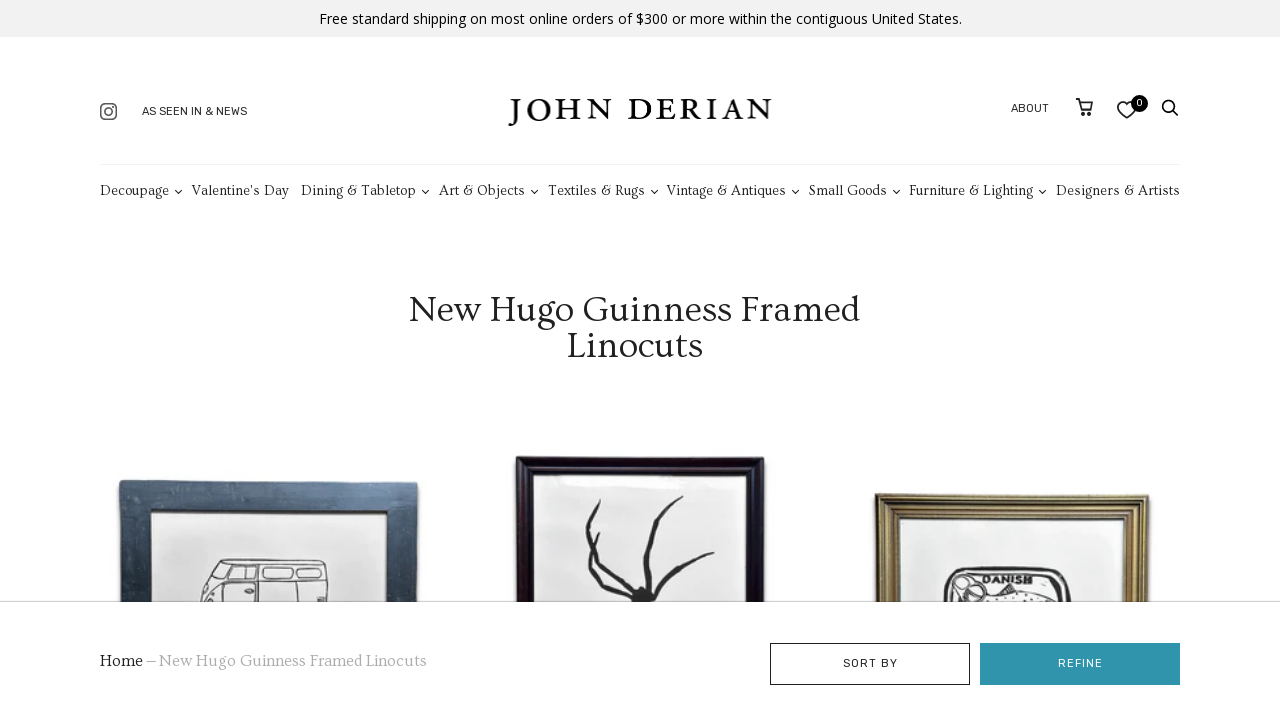

--- FILE ---
content_type: text/html; charset=utf-8
request_url: https://www.johnderian.com/collections/new-hugo-guinness-framed-linocuts
body_size: 74328
content:
<!doctype html>
<!--[if IE 9]><html class="ie9 no-js"><![endif]-->
<!--[if !IE]><!--><html class="no-js" lang="en"><!--<![endif]-->
  <head><!-- ! Yoast SEO -->

 
<script id="pandectes-rules">   /* PANDECTES-GDPR: DO NOT MODIFY AUTO GENERATED CODE OF THIS SCRIPT */      window.PandectesSettings = {"store":{"plan":"basic","theme":"shopify-theme/main","primaryLocale":"en","adminMode":false},"tsPublished":1687985750,"declaration":{"showPurpose":false,"showProvider":false,"declIntroText":"We use cookies to optimize website functionality, analyze the performance, and provide personalized experience to you. Some cookies are essential to make the website operate and function correctly. Those cookies cannot be disabled. In this window you can manage your preference of cookies.","showDateGenerated":true},"language":{"languageMode":"Single","fallbackLanguage":"en","languageDetection":"browser","languagesSupported":[]},"texts":{"managed":{"headerText":{"en":"We resepect your privacy"},"consentText":{"en":"This website uses cookies to improve and understand user behavior."},"dismissButtonText":{"en":"Ok"},"linkText":{"en":"Learn more"},"imprintText":{"en":"Imprint"},"preferencesButtonText":{"en":"Preferences"},"allowButtonText":{"en":"Accept"},"denyButtonText":{"en":"Decline"},"leaveSiteButtonText":{"en":"Leave this site"},"cookiePolicyText":{"en":"Cookie policy"},"preferencesPopupTitleText":{"en":"Manage consent preferences"},"preferencesPopupIntroText":{"en":"We use cookies to optimize website functionality, analyze the performance, and provide personalized experience to you. Some cookies are essential to make the website operate and function correctly. Those cookies cannot be disabled. In this window you can manage your preference of cookies."},"preferencesPopupCloseButtonText":{"en":"Close"},"preferencesPopupAcceptAllButtonText":{"en":"Accept all"},"preferencesPopupRejectAllButtonText":{"en":"Reject all"},"preferencesPopupSaveButtonText":{"en":"Save preferences"},"accessSectionTitleText":{"en":"Data portability"},"accessSectionParagraphText":{"en":"You have the right to request access to your data at any time."},"rectificationSectionTitleText":{"en":"Data Rectification"},"rectificationSectionParagraphText":{"en":"You have the right to request your data to be updated whenever you think it is appropriate."},"erasureSectionTitleText":{"en":"Right to be forgotten"},"erasureSectionParagraphText":{"en":"You have the right to ask all your data to be erased. After that, you will no longer be able to access your account."},"declIntroText":{"en":"We use cookies to optimize website functionality, analyze the performance, and provide personalized experience to you. Some cookies are essential to make the website operate and function correctly. Those cookies cannot be disabled. In this window you can manage your preference of cookies."}},"categories":{"strictlyNecessaryCookiesTitleText":{"en":"Strictly necessary cookies"},"functionalityCookiesTitleText":{"en":"Functional cookies"},"performanceCookiesTitleText":{"en":"Performance cookies"},"targetingCookiesTitleText":{"en":"Targeting cookies"},"unclassifiedCookiesTitleText":{"en":"Unclassified cookies"},"strictlyNecessaryCookiesDescriptionText":{"en":"These cookies are essential in order to enable you to move around the website and use its features, such as accessing secure areas of the website. The website cannot function properly without these cookies."},"functionalityCookiesDescriptionText":{"en":"These cookies enable the site to provide enhanced functionality and personalisation. They may be set by us or by third party providers whose services we have added to our pages. If you do not allow these cookies then some or all of these services may not function properly."},"performanceCookiesDescriptionText":{"en":"These cookies enable us to monitor and improve the performance of our website. For example, they allow us to count visits, identify traffic sources and see which parts of the site are most popular."},"targetingCookiesDescriptionText":{"en":"These cookies may be set through our site by our advertising partners. They may be used by those companies to build a profile of your interests and show you relevant adverts on other sites.    They do not store directly personal information, but are based on uniquely identifying your browser and internet device. If you do not allow these cookies, you will experience less targeted advertising."},"unclassifiedCookiesDescriptionText":{"en":"Unclassified cookies are cookies that we are in the process of classifying, together with the providers of individual cookies."}},"auto":{"declName":{"en":"Name"},"declPath":{"en":"Path"},"declType":{"en":"Type"},"declDomain":{"en":"Domain"},"declPurpose":{"en":"Purpose"},"declProvider":{"en":"Provider"},"declRetention":{"en":"Retention"},"declFirstParty":{"en":"First-party"},"declThirdParty":{"en":"Third-party"},"declSeconds":{"en":"seconds"},"declMinutes":{"en":"minutes"},"declHours":{"en":"hours"},"declDays":{"en":"days"},"declMonths":{"en":"months"},"declYears":{"en":"years"},"declSession":{"en":"Session"},"cookiesDetailsText":{"en":"Cookies details"},"preferencesPopupAlwaysAllowedText":{"en":"Always allowed"},"submitButton":{"en":"Submit"},"submittingButton":{"en":"Submitting..."},"cancelButton":{"en":"Cancel"},"guestsSupportInfoText":{"en":"Please login with your customer account to further proceed."},"guestsSupportEmailPlaceholder":{"en":"E-mail address"},"guestsSupportEmailValidationError":{"en":"Email is not valid"},"guestsSupportEmailSuccessTitle":{"en":"Thank you for your request"},"guestsSupportEmailFailureTitle":{"en":"A problem occurred"},"guestsSupportEmailSuccessMessage":{"en":"If you are registered as a customer of this store, you will soon receive an email with instructions on how to proceed."},"guestsSupportEmailFailureMessage":{"en":"Your request was not submitted. Please try again and if problem persists, contact store owner for assistance."},"confirmationSuccessTitle":{"en":"Your request is verified"},"confirmationFailureTitle":{"en":"A problem occurred"},"confirmationSuccessMessage":{"en":"We will soon get back to you as to your request."},"confirmationFailureMessage":{"en":"Your request was not verified. Please try again and if problem persists, contact store owner for assistance"},"consentSectionTitleText":{"en":"Your cookie consent"},"consentSectionNoConsentText":{"en":"You have not consented to the cookies policy of this website."},"consentSectionConsentedText":{"en":"You consented to the cookies policy of this website on"},"consentStatus":{"en":"Consent preference"},"consentDate":{"en":"Consent date"},"consentId":{"en":"Consent ID"},"consentSectionChangeConsentActionText":{"en":"Change consent preference"},"accessSectionGDPRRequestsActionText":{"en":"Data subject requests"},"accessSectionAccountInfoActionText":{"en":"Personal data"},"accessSectionOrdersRecordsActionText":{"en":"Orders"},"accessSectionDownloadReportActionText":{"en":"Request export"},"rectificationCommentPlaceholder":{"en":"Describe what you want to be updated"},"rectificationCommentValidationError":{"en":"Comment is required"},"rectificationSectionEditAccountActionText":{"en":"Request an update"},"erasureSectionRequestDeletionActionText":{"en":"Request personal data deletion"}}},"library":{"previewMode":false,"fadeInTimeout":0,"defaultBlocked":7,"showLink":true,"showImprintLink":true,"enabled":true,"cookie":{"name":"_pandectes_gdpr","expiryDays":365,"secure":true},"dismissOnScroll":false,"dismissOnWindowClick":false,"dismissOnTimeout":false,"palette":{"popup":{"background":"#F5F5F5","backgroundForCalculations":{"a":1,"b":245,"g":245,"r":245},"text":"#0A0202"},"button":{"background":"#2F94AC","backgroundForCalculations":{"a":1,"b":172,"g":148,"r":47},"text":"#FFFFFF","textForCalculation":{"a":1,"b":255,"g":255,"r":255},"border":"transparent"}},"content":{"href":"https://john-derian-company-inc.myshopify.com/policies/privacy-policy","imprintHref":"https://www.johnderian.com/pages/ccpa-opt-out","close":"&#10005;","target":"_blank","logo":""},"window":"<div role=\"dialog\" aria-live=\"polite\" aria-label=\"cookieconsent\" aria-describedby=\"cookieconsent:desc\" id=\"pandectes-banner\" class=\"cc-window-wrapper cc-bottom-left-wrapper\"><div class=\"pd-cookie-banner-window cc-window {{classes}}\"><!--googleoff: all-->{{children}}<!--googleon: all--></div></div>","compliance":{"opt-both":"<div class=\"cc-compliance cc-highlight\">{{deny}}{{allow}}</div>"},"type":"opt-both","layouts":{"basic":"{{header}}{{messagelink}}{{compliance}}{{close}}"},"position":"bottom-left","theme":"block","revokable":true,"animateRevokable":true,"revokableReset":false,"revokableLogoUrl":"https://cdn.shopify.com/s/files/1/0105/6172/t/34/assets/pandectes-reopen-logo.png?v=1687962543","revokablePlacement":"bottom-left","revokableMarginHorizontal":15,"revokableMarginVertical":15,"static":false,"autoAttach":true,"hasTransition":true,"blacklistPage":[""]},"geolocation":{"brOnly":false,"caOnly":false,"euOnly":false,"jpOnly":false,"thOnly":false,"canadaOnly":false,"globalVisibility":true},"dsr":{"guestsSupport":false,"accessSectionDownloadReportAuto":false},"banner":{"resetTs":1687449810,"extraCss":"        .cc-banner-logo {max-width: 24em!important;}    @media(min-width: 768px) {.cc-window.cc-floating{max-width: 24em!important;width: 24em!important;}}    .cc-message, .cc-header, .cc-logo {text-align: left}    .cc-window-wrapper{z-index: 2147483647;}    .cc-window{padding: 38px!important;z-index: 2147483647;font-family: inherit;}    .cc-header{font-family: inherit;}    .pd-cp-ui{font-family: inherit; background-color: #F5F5F5;color:#0A0202;}    .pd-cp-btn{background-color:#2F94AC;color:#FFFFFF!important;}    input + .pd-cp-preferences-slider{background-color: rgba(10, 2, 2, 0.3)}    .pd-cp-scrolling-section::-webkit-scrollbar{background-color: rgba(10, 2, 2, 0.3)}    input:checked + .pd-cp-preferences-slider{background-color: rgba(10, 2, 2, 1)}    .pd-cp-scrolling-section::-webkit-scrollbar-thumb {background-color: rgba(10, 2, 2, 1)}    .pd-cp-ui-close{color:#0A0202;}    .pd-cp-preferences-slider:before{background-color: #F5F5F5}    .pd-cp-title:before {border-color: #0A0202!important}    .pd-cp-preferences-slider{background-color:#0A0202}    .pd-cp-toggle{color:#0A0202!important}    @media(max-width:699px) {.pd-cp-ui-close-top svg {fill: #0A0202}}    .pd-cp-toggle:hover,.pd-cp-toggle:visited,.pd-cp-toggle:active{color:#0A0202!important}    .pd-cookie-banner-window {box-shadow: 0 0 18px rgb(0 0 0 / 20%);}  ","customJavascript":null,"showPoweredBy":false,"isActive":false,"implicitSavePreferences":false,"cookieIcon":false,"blockBots":false,"showCookiesDetails":true,"cookiesBlockedByDefault":"7","hasTransition":true,"blockingPage":false,"showOnlyLandingPage":false,"leaveSiteUrl":"https://www.google.com","linkRespectStoreLang":false},"cookies":{"0":[{"name":"secure_customer_sig","domain":"www.johnderian.com","path":"/","provider":"Shopify","firstParty":true,"retention":"1 year(s)","expires":1,"unit":"declYears","purpose":{"en":"Used in connection with customer login."}},{"name":"localization","domain":"www.johnderian.com","path":"/","provider":"Shopify","firstParty":true,"retention":"1 year(s)","expires":1,"unit":"declYears","purpose":{"en":"Shopify store localization"}},{"name":"_cmp_a","domain":".johnderian.com","path":"/","provider":"Shopify","firstParty":true,"retention":"24 hour(s)","expires":24,"unit":"declHours","purpose":{"en":"Used for managing customer privacy settings."}},{"name":"keep_alive","domain":"www.johnderian.com","path":"/","provider":"Shopify","firstParty":true,"retention":"30 minute(s)","expires":30,"unit":"declMinutes","purpose":{"en":"Used in connection with buyer localization."}},{"name":"_secure_session_id","domain":"www.johnderian.com","path":"/","provider":"Shopify","firstParty":true,"retention":"24 hour(s)","expires":24,"unit":"declHours","purpose":{"en":"Used in connection with navigation through a storefront."}},{"name":"_tracking_consent","domain":".johnderian.com","path":"/","provider":"Shopify","firstParty":true,"retention":"1 year(s)","expires":1,"unit":"declYears","purpose":{"en":"Tracking preferences."}}],"1":[],"2":[{"name":"_y","domain":".johnderian.com","path":"/","provider":"Shopify","firstParty":true,"retention":"1 year(s)","expires":1,"unit":"declYears","purpose":{"en":"Shopify analytics."}},{"name":"_shopify_s","domain":".johnderian.com","path":"/","provider":"Shopify","firstParty":true,"retention":"30 minute(s)","expires":30,"unit":"declMinutes","purpose":{"en":"Shopify analytics."}},{"name":"_landing_page","domain":".johnderian.com","path":"/","provider":"Shopify","firstParty":true,"retention":"14 day(s)","expires":14,"unit":"declSession","purpose":{"en":"Tracks landing pages."}},{"name":"__cf_bm","domain":".www.johnderian.com","path":"/","provider":"CloudFlare","firstParty":true,"retention":"30 minute(s)","expires":30,"unit":"declMinutes","purpose":{"en":"Used to manage incoming traffic that matches criteria associated with bots."}},{"name":"_shopify_y","domain":".johnderian.com","path":"/","provider":"Shopify","firstParty":true,"retention":"1 year(s)","expires":1,"unit":"declYears","purpose":{"en":"Shopify analytics."}},{"name":"__cf_bm","domain":".cdn.shopify.com","path":"/","provider":"CloudFlare","firstParty":true,"retention":"30 minute(s)","expires":30,"unit":"declMinutes","purpose":{"en":"Used to manage incoming traffic that matches criteria associated with bots."}},{"name":"_s","domain":".johnderian.com","path":"/","provider":"Shopify","firstParty":true,"retention":"30 minute(s)","expires":30,"unit":"declMinutes","purpose":{"en":"Shopify analytics."}},{"name":"_gid","domain":".johnderian.com","path":"/","provider":"Google","firstParty":true,"retention":"24 hour(s)","expires":24,"unit":"declHours","purpose":{"en":"Cookie is placed by Google Analytics to count and track pageviews."}},{"name":"_orig_referrer","domain":".johnderian.com","path":"/","provider":"Shopify","firstParty":true,"retention":"14 day(s)","expires":14,"unit":"declSession","purpose":{"en":"Tracks landing pages."}},{"name":"_gat","domain":".johnderian.com","path":"/","provider":"Google","firstParty":true,"retention":"46 second(s)","expires":46,"unit":"declSeconds","purpose":{"en":"Cookie is placed by Google Analytics to filter requests from bots."}},{"name":"_shopify_sa_t","domain":".johnderian.com","path":"/","provider":"Shopify","firstParty":true,"retention":"30 minute(s)","expires":30,"unit":"declMinutes","purpose":{"en":"Shopify analytics relating to marketing & referrals."}},{"name":"_shopify_sa_p","domain":".johnderian.com","path":"/","provider":"Shopify","firstParty":true,"retention":"30 minute(s)","expires":30,"unit":"declMinutes","purpose":{"en":"Shopify analytics relating to marketing & referrals."}},{"name":"__cf_bm","domain":".fonts.shopifycdn.com","path":"/","provider":"CloudFlare","firstParty":true,"retention":"30 minute(s)","expires":30,"unit":"declMinutes","purpose":{"en":"Used to manage incoming traffic that matches criteria associated with bots."}},{"name":"_ga_23K3T32K1T","domain":".johnderian.com","path":"/","provider":"Google","firstParty":true,"retention":"1 year(s)","expires":1,"unit":"declYears","purpose":{"en":"Cookie is set by Google Analytics with unknown functionality"}},{"name":"_ga","domain":".johnderian.com","path":"/","provider":"Google","firstParty":true,"retention":"1 year(s)","expires":1,"unit":"declYears","purpose":{"en":"Cookie is set by Google Analytics with unknown functionality"}},{"name":"qab_previous_pathname","domain":"www.johnderian.com","path":"/","provider":"Hextom","firstParty":true,"retention":"Session","expires":-1687449835,"unit":"declSeconds","purpose":{"en":"Used by Hextom for statistical data."}},{"name":"_ga_69WKCLXB6V","domain":".johnderian.com","path":"/","provider":"Google","firstParty":true,"retention":"1 year(s)","expires":1,"unit":"declYears","purpose":{"en":"Cookie is set by Google Analytics with unknown functionality"}}],"4":[{"name":"_fbp","domain":".johnderian.com","path":"/","provider":"Facebook","firstParty":true,"retention":"90 day(s)","expires":90,"unit":"declSession","purpose":{"en":"Cookie is placed by Facebook to track visits across websites."}},{"name":"__kla_id","domain":"www.johnderian.com","path":"/","provider":"Klaviyo","firstParty":true,"retention":"1 year(s)","expires":1,"unit":"declYears","purpose":{"en":"Tracks when someone clicks through a Klaviyo email to your website"}}],"8":[{"name":"_ttp","domain":".tiktok.com","path":"/","provider":"Unknown","firstParty":true,"retention":"1 year(s)","expires":1,"unit":"declYears","purpose":{"en":""}},{"name":"_tt_enable_cookie","domain":".johnderian.com","path":"/","provider":"Unknown","firstParty":true,"retention":"1 year(s)","expires":1,"unit":"declYears","purpose":{"en":""}},{"name":"_ttp","domain":".johnderian.com","path":"/","provider":"Unknown","firstParty":true,"retention":"1 year(s)","expires":1,"unit":"declYears","purpose":{"en":""}}]},"blocker":{"isActive":false,"googleConsentMode":{"id":"","analyticsId":"","isActive":false,"adStorageCategory":4,"analyticsStorageCategory":2,"personalizationStorageCategory":1,"functionalityStorageCategory":1,"customEvent":true,"securityStorageCategory":0,"redactData":true,"urlPassthrough":false},"facebookPixel":{"id":"","isActive":false,"ldu":false},"rakuten":{"isActive":false,"cmp":false,"ccpa":false},"gpcIsActive":false,"defaultBlocked":7,"patterns":{"whiteList":[],"blackList":{"1":[],"2":[],"4":[],"8":[]},"iframesWhiteList":[],"iframesBlackList":{"1":[],"2":[],"4":[],"8":[]},"beaconsWhiteList":[],"beaconsBlackList":{"1":[],"2":[],"4":[],"8":[]}}}}      !function(){"use strict";window.PandectesRules=window.PandectesRules||{},window.PandectesRules.manualBlacklist={1:[],2:[],4:[]},window.PandectesRules.blacklistedIFrames={1:[],2:[],4:[]},window.PandectesRules.blacklistedCss={1:[],2:[],4:[]},window.PandectesRules.blacklistedBeacons={1:[],2:[],4:[]};var e="javascript/blocked",t="_pandectes_gdpr";function n(e){return new RegExp(e.replace(/[/\\.+?$()]/g,"\\$&").replace("*","(.*)"))}var r=function(e){try{return JSON.parse(e)}catch(e){return!1}},a=function(e){var t=arguments.length>1&&void 0!==arguments[1]?arguments[1]:"log",n=new URLSearchParams(window.location.search);n.get("log")&&console[t]("PandectesRules: ".concat(e))};function i(e,t){var n=Object.keys(e);if(Object.getOwnPropertySymbols){var r=Object.getOwnPropertySymbols(e);t&&(r=r.filter((function(t){return Object.getOwnPropertyDescriptor(e,t).enumerable}))),n.push.apply(n,r)}return n}function s(e){for(var t=1;t<arguments.length;t++){var n=null!=arguments[t]?arguments[t]:{};t%2?i(Object(n),!0).forEach((function(t){o(e,t,n[t])})):Object.getOwnPropertyDescriptors?Object.defineProperties(e,Object.getOwnPropertyDescriptors(n)):i(Object(n)).forEach((function(t){Object.defineProperty(e,t,Object.getOwnPropertyDescriptor(n,t))}))}return e}function o(e,t,n){return t in e?Object.defineProperty(e,t,{value:n,enumerable:!0,configurable:!0,writable:!0}):e[t]=n,e}function c(e,t){return function(e){if(Array.isArray(e))return e}(e)||function(e,t){var n=null==e?null:"undefined"!=typeof Symbol&&e[Symbol.iterator]||e["@@iterator"];if(null==n)return;var r,a,i=[],s=!0,o=!1;try{for(n=n.call(e);!(s=(r=n.next()).done)&&(i.push(r.value),!t||i.length!==t);s=!0);}catch(e){o=!0,a=e}finally{try{s||null==n.return||n.return()}finally{if(o)throw a}}return i}(e,t)||u(e,t)||function(){throw new TypeError("Invalid attempt to destructure non-iterable instance.\nIn order to be iterable, non-array objects must have a [Symbol.iterator]() method.")}()}function l(e){return function(e){if(Array.isArray(e))return d(e)}(e)||function(e){if("undefined"!=typeof Symbol&&null!=e[Symbol.iterator]||null!=e["@@iterator"])return Array.from(e)}(e)||u(e)||function(){throw new TypeError("Invalid attempt to spread non-iterable instance.\nIn order to be iterable, non-array objects must have a [Symbol.iterator]() method.")}()}function u(e,t){if(e){if("string"==typeof e)return d(e,t);var n=Object.prototype.toString.call(e).slice(8,-1);return"Object"===n&&e.constructor&&(n=e.constructor.name),"Map"===n||"Set"===n?Array.from(e):"Arguments"===n||/^(?:Ui|I)nt(?:8|16|32)(?:Clamped)?Array$/.test(n)?d(e,t):void 0}}function d(e,t){(null==t||t>e.length)&&(t=e.length);for(var n=0,r=new Array(t);n<t;n++)r[n]=e[n];return r}var f="Pandectes"===window.navigator.userAgent;a("userAgent -> ".concat(window.navigator.userAgent.substring(0,50)));var p=function(){var e,n=arguments.length>0&&void 0!==arguments[0]?arguments[0]:t,a="; "+document.cookie,i=a.split("; "+n+"=");if(i.length<2)e={};else{var s=i.pop(),o=s.split(";");e=window.atob(o.shift())}var c=r(e);return!1!==c?c:e}(),g=window.PandectesSettings,y=g.banner.isActive,h=g.blocker.defaultBlocked,m=p&&null!==p.preferences&&void 0!==p.preferences?p.preferences:null,w=y?null===m?h:m:0,b={1:0==(1&w),2:0==(2&w),4:0==(4&w)},v=window.PandectesSettings.blocker.patterns,k=v.blackList,L=v.whiteList,S=v.iframesBlackList,P=v.iframesWhiteList,A=v.beaconsBlackList,C=v.beaconsWhiteList,_={blackList:[],whiteList:[],iframesBlackList:{1:[],2:[],4:[],8:[]},iframesWhiteList:[],beaconsBlackList:{1:[],2:[],4:[],8:[]},beaconsWhiteList:[]};[1,2,4].map((function(e){var t;b[e]||((t=_.blackList).push.apply(t,l(k[e].length?k[e].map(n):[])),_.iframesBlackList[e]=S[e].length?S[e].map(n):[],_.beaconsBlackList[e]=A[e].length?A[e].map(n):[])})),_.whiteList=L.length?L.map(n):[],_.iframesWhiteList=P.length?P.map(n):[],_.beaconsWhiteList=C.length?C.map(n):[];var B={scripts:[],iframes:{1:[],2:[],4:[]},beacons:{1:[],2:[],4:[]},css:{1:[],2:[],4:[]}},O=function(t,n){return t&&(!n||n!==e)&&(!_.blackList||_.blackList.some((function(e){return e.test(t)})))&&(!_.whiteList||_.whiteList.every((function(e){return!e.test(t)})))},E=function(e){var t=e.getAttribute("src");return _.blackList&&_.blackList.every((function(e){return!e.test(t)}))||_.whiteList&&_.whiteList.some((function(e){return e.test(t)}))},I=function(e,t){var n=_.iframesBlackList[t],r=_.iframesWhiteList;return e&&(!n||n.some((function(t){return t.test(e)})))&&(!r||r.every((function(t){return!t.test(e)})))},j=function(e,t){var n=_.beaconsBlackList[t],r=_.beaconsWhiteList;return e&&(!n||n.some((function(t){return t.test(e)})))&&(!r||r.every((function(t){return!t.test(e)})))},R=new MutationObserver((function(e){for(var t=0;t<e.length;t++)for(var n=e[t].addedNodes,r=0;r<n.length;r++){var a=n[r],i=a.dataset&&a.dataset.cookiecategory;if(1===a.nodeType&&"LINK"===a.tagName){var s=a.dataset&&a.dataset.href;if(s&&i)switch(i){case"functionality":case"C0001":B.css[1].push(s);break;case"performance":case"C0002":B.css[2].push(s);break;case"targeting":case"C0003":B.css[4].push(s)}}}})),T=new MutationObserver((function(t){for(var n=0;n<t.length;n++)for(var r=t[n].addedNodes,a=function(t){var n=r[t],a=n.src||n.dataset&&n.dataset.src,i=n.dataset&&n.dataset.cookiecategory;if(1===n.nodeType&&"IFRAME"===n.tagName){if(a){var s=!1;I(a,1)||"functionality"===i||"C0001"===i?(s=!0,B.iframes[1].push(a)):I(a,2)||"performance"===i||"C0002"===i?(s=!0,B.iframes[2].push(a)):(I(a,4)||"targeting"===i||"C0003"===i)&&(s=!0,B.iframes[4].push(a)),s&&(n.removeAttribute("src"),n.setAttribute("data-src",a))}}else if(1===n.nodeType&&"IMG"===n.tagName){if(a){var o=!1;j(a,1)?(o=!0,B.beacons[1].push(a)):j(a,2)?(o=!0,B.beacons[2].push(a)):j(a,4)&&(o=!0,B.beacons[4].push(a)),o&&(n.removeAttribute("src"),n.setAttribute("data-src",a))}}else if(1===n.nodeType&&"LINK"===n.tagName){var c=n.dataset&&n.dataset.href;if(c&&i)switch(i){case"functionality":case"C0001":B.css[1].push(c);break;case"performance":case"C0002":B.css[2].push(c);break;case"targeting":case"C0003":B.css[4].push(c)}}else if(1===n.nodeType&&"SCRIPT"===n.tagName){var l=n.type,u=!1;if(O(a,l))u=!0;else if(a&&i)switch(i){case"functionality":case"C0001":u=!0,window.PandectesRules.manualBlacklist[1].push(a);break;case"performance":case"C0002":u=!0,window.PandectesRules.manualBlacklist[2].push(a);break;case"targeting":case"C0003":u=!0,window.PandectesRules.manualBlacklist[4].push(a)}if(u){B.scripts.push([n,l]),n.type=e;n.addEventListener("beforescriptexecute",(function t(r){n.getAttribute("type")===e&&r.preventDefault(),n.removeEventListener("beforescriptexecute",t)})),n.parentElement&&n.parentElement.removeChild(n)}}},i=0;i<r.length;i++)a(i)})),x=document.createElement,N={src:Object.getOwnPropertyDescriptor(HTMLScriptElement.prototype,"src"),type:Object.getOwnPropertyDescriptor(HTMLScriptElement.prototype,"type")};window.PandectesRules.unblockCss=function(e){var t=B.css[e]||[];t.length&&a("Unblocking CSS for ".concat(e)),t.forEach((function(e){var t=document.querySelector('link[data-href^="'.concat(e,'"]'));t.removeAttribute("data-href"),t.href=e})),B.css[e]=[]},window.PandectesRules.unblockIFrames=function(e){var t=B.iframes[e]||[];t.length&&a("Unblocking IFrames for ".concat(e)),_.iframesBlackList[e]=[],t.forEach((function(e){var t=document.querySelector('iframe[data-src^="'.concat(e,'"]'));t.removeAttribute("data-src"),t.src=e})),B.iframes[e]=[]},window.PandectesRules.unblockBeacons=function(e){var t=B.beacons[e]||[];t.length&&a("Unblocking Beacons for ".concat(e)),_.beaconsBlackList[e]=[],t.forEach((function(e){var t=document.querySelector('img[data-src^="'.concat(e,'"]'));t.removeAttribute("data-src"),t.src=e})),B.beacons[e]=[]},window.PandectesRules.unblock=function(t){t.length<1?(_.blackList=[],_.whiteList=[],_.iframesBlackList=[],_.iframesWhiteList=[]):(_.blackList&&(_.blackList=_.blackList.filter((function(e){return t.every((function(t){return"string"==typeof t?!e.test(t):t instanceof RegExp?e.toString()!==t.toString():void 0}))}))),_.whiteList&&(_.whiteList=[].concat(l(_.whiteList),l(t.map((function(e){if("string"==typeof e){var t=".*"+n(e)+".*";if(_.whiteList.every((function(e){return e.toString()!==t.toString()})))return new RegExp(t)}else if(e instanceof RegExp&&_.whiteList.every((function(t){return t.toString()!==e.toString()})))return e;return null})).filter(Boolean)))));for(var r=document.querySelectorAll('script[type="'.concat(e,'"]')),i=0;i<r.length;i++){var s=r[i];E(s)&&(B.scripts.push([s,"application/javascript"]),s.parentElement.removeChild(s))}var o=0;l(B.scripts).forEach((function(e,t){var n=c(e,2),r=n[0],a=n[1];if(E(r)){for(var i=document.createElement("script"),s=0;s<r.attributes.length;s++){var l=r.attributes[s];"src"!==l.name&&"type"!==l.name&&i.setAttribute(l.name,r.attributes[s].value)}i.setAttribute("src",r.src),i.setAttribute("type",a||"application/javascript"),document.head.appendChild(i),B.scripts.splice(t-o,1),o++}})),0==_.blackList.length&&0===_.iframesBlackList[1].length&&0===_.iframesBlackList[2].length&&0===_.iframesBlackList[4].length&&0===_.beaconsBlackList[1].length&&0===_.beaconsBlackList[2].length&&0===_.beaconsBlackList[4].length&&(a("Disconnecting observers"),T.disconnect(),R.disconnect())};var M,D,W=window.PandectesSettings.store.adminMode,F=window.PandectesSettings.blocker;M=function(){!function(){var e=window.Shopify.trackingConsent;try{var t=W&&!window.Shopify.AdminBarInjector,n={preferences:0==(1&w)||f||t,analytics:0==(2&w)||f||t,marketing:0==(4&w)||f||t};e.firstPartyMarketingAllowed()===n.marketing&&e.analyticsProcessingAllowed()===n.analytics&&e.preferencesProcessingAllowed()===n.preferences||e.setTrackingConsent(n,(function(e){e&&e.error?a("Shopify.customerPrivacy API - failed to setTrackingConsent"):a("Shopify.customerPrivacy API - setTrackingConsent(".concat(JSON.stringify(n),")"))}))}catch(e){a("Shopify.customerPrivacy API - exception")}}(),function(){var e=window.Shopify.trackingConsent,t=e.currentVisitorConsent();if(F.gpcIsActive&&"CCPA"===e.getRegulation()&&"no"===t.gpc&&"yes"!==t.sale_of_data){var n={sale_of_data:!1};e.setTrackingConsent(n,(function(e){e&&e.error?a("Shopify.customerPrivacy API - failed to setTrackingConsent({".concat(JSON.stringify(n),")")):a("Shopify.customerPrivacy API - setTrackingConsent(".concat(JSON.stringify(n),")"))}))}}()},D=null,window.Shopify&&window.Shopify.loadFeatures&&window.Shopify.trackingConsent?M():D=setInterval((function(){window.Shopify&&window.Shopify.loadFeatures&&(clearInterval(D),window.Shopify.loadFeatures([{name:"consent-tracking-api",version:"0.1"}],(function(e){e?a("Shopify.customerPrivacy API - failed to load"):(a("Shopify.customerPrivacy API - loaded"),M())})))}),10);var z=window.PandectesSettings,U=z.banner.isActive,q=z.blocker.googleConsentMode,J=q.isActive,H=q.customEvent,$=q.redactData,G=q.urlPassthrough,K=q.adStorageCategory,V=q.analyticsStorageCategory,Y=q.functionalityStorageCategory,Q=q.personalizationStorageCategory,X=q.securityStorageCategory;function Z(){window.dataLayer.push(arguments)}window.dataLayer=window.dataLayer||[];var ee,te,ne={hasInitialized:!1,ads_data_redaction:!1,url_passthrough:!1,storage:{ad_storage:"granted",analytics_storage:"granted",functionality_storage:"granted",personalization_storage:"granted",security_storage:"granted",wait_for_update:500}};if(U&&J){var re=0==(w&K)?"granted":"denied",ae=0==(w&V)?"granted":"denied",ie=0==(w&Y)?"granted":"denied",se=0==(w&Q)?"granted":"denied",oe=0==(w&X)?"granted":"denied";ne.hasInitialized=!0,ne.ads_data_redaction="denied"===re&&$,ne.url_passthrough=G,ne.storage.ad_storage=re,ne.storage.analytics_storage=ae,ne.storage.functionality_storage=ie,ne.storage.personalization_storage=se,ne.storage.security_storage=oe,ne.ads_data_redaction&&Z("set","ads_data_redaction",ne.ads_data_redaction),ne.url_passthrough&&Z("set","url_passthrough",ne.url_passthrough),Z("consent","default",ne.storage),H&&(te=7===(ee=w)?"deny":0===ee?"allow":"mixed",window.dataLayer.push({event:"Pandectes_Consent_Update",pandectes_status:te,pandectes_categories:{C0000:"allow",C0001:b[1]?"allow":"deny",C0002:b[2]?"allow":"deny",C0003:b[4]?"allow":"deny"}})),a("Google consent mode initialized")}window.PandectesRules.gcm=ne;var ce=window.PandectesSettings,le=ce.banner.isActive,ue=ce.blocker.isActive;a("Blocker -> "+(ue?"Active":"Inactive")),a("Banner -> "+(le?"Active":"Inactive")),a("ActualPrefs -> "+w);var de=null===m&&/\/checkouts\//.test(window.location.pathname);0!==w&&!1===f&&ue&&!de?(a("Blocker will execute"),document.createElement=function(){for(var t=arguments.length,n=new Array(t),r=0;r<t;r++)n[r]=arguments[r];if("script"!==n[0].toLowerCase())return x.bind?x.bind(document).apply(void 0,n):x;var a=x.bind(document).apply(void 0,n);try{Object.defineProperties(a,{src:s(s({},N.src),{},{set:function(t){O(t,a.type)&&N.type.set.call(this,e),N.src.set.call(this,t)}}),type:s(s({},N.type),{},{get:function(){var t=N.type.get.call(this);return t===e||O(this.src,t)?null:t},set:function(t){var n=O(a.src,a.type)?e:t;N.type.set.call(this,n)}})}),a.setAttribute=function(t,n){if("type"===t){var r=O(a.src,a.type)?e:n;N.type.set.call(a,r)}else"src"===t?(O(n,a.type)&&N.type.set.call(a,e),N.src.set.call(a,n)):HTMLScriptElement.prototype.setAttribute.call(a,t,n)}}catch(e){console.warn("Yett: unable to prevent script execution for script src ",a.src,".\n",'A likely cause would be because you are using a third-party browser extension that monkey patches the "document.createElement" function.')}return a},T.observe(document.documentElement,{childList:!0,subtree:!0}),R.observe(document.documentElement,{childList:!0,subtree:!0})):a("Blocker will not execute")}();
</script>
   <meta name="facebook-domain-verification" content="kd9fsvs2c46iqambx4wvu3l121yxi4" />

  

    
<meta name="facebook-domain-verification" content="exoleb4n0jvb1x2he1i9bu9uizpdd1"/>


    <meta charset="utf-8">
  <head/>

    
      <link rel="shortcut icon" href="//www.johnderian.com/cdn/shop/files/5R-EYE_500x_92ea7d57-2ad8-4cc9-9f8e-f1d920e8fb18_32x32.png?v=1613534529" type="image/png">
    















<meta name="twitter:image:alt" content="New Hugo Guinness Framed Linocuts">

<meta name="viewport" content="width=device-width">

    <script>window.performance && window.performance.mark && window.performance.mark('shopify.content_for_header.start');</script><meta name="google-site-verification" content="tW2K8ooGbl55zW7YYphX1salVmCUSSD00PTx5pYPq44">
<meta id="shopify-digital-wallet" name="shopify-digital-wallet" content="/1056172/digital_wallets/dialog">
<meta name="shopify-checkout-api-token" content="92be7eea80e1b6f58d753d3dce2cff53">
<meta id="in-context-paypal-metadata" data-shop-id="1056172" data-venmo-supported="true" data-environment="production" data-locale="en_US" data-paypal-v4="true" data-currency="USD">
<link rel="alternate" type="application/atom+xml" title="Feed" href="/collections/new-hugo-guinness-framed-linocuts.atom" />
<link rel="alternate" type="application/json+oembed" href="https://www.johnderian.com/collections/new-hugo-guinness-framed-linocuts.oembed">
<script async="async" src="/checkouts/internal/preloads.js?locale=en-US"></script>
<link rel="preconnect" href="https://shop.app" crossorigin="anonymous">
<script async="async" src="https://shop.app/checkouts/internal/preloads.js?locale=en-US&shop_id=1056172" crossorigin="anonymous"></script>
<script id="shopify-features" type="application/json">{"accessToken":"92be7eea80e1b6f58d753d3dce2cff53","betas":["rich-media-storefront-analytics"],"domain":"www.johnderian.com","predictiveSearch":true,"shopId":1056172,"locale":"en"}</script>
<script>var Shopify = Shopify || {};
Shopify.shop = "john-derian-company-inc.myshopify.com";
Shopify.locale = "en";
Shopify.currency = {"active":"USD","rate":"1.0"};
Shopify.country = "US";
Shopify.theme = {"name":"shopify-theme\/main","id":132054352110,"schema_name":"Handy","schema_version":"v1.2.2","theme_store_id":null,"role":"main"};
Shopify.theme.handle = "null";
Shopify.theme.style = {"id":null,"handle":null};
Shopify.cdnHost = "www.johnderian.com/cdn";
Shopify.routes = Shopify.routes || {};
Shopify.routes.root = "/";</script>
<script type="module">!function(o){(o.Shopify=o.Shopify||{}).modules=!0}(window);</script>
<script>!function(o){function n(){var o=[];function n(){o.push(Array.prototype.slice.apply(arguments))}return n.q=o,n}var t=o.Shopify=o.Shopify||{};t.loadFeatures=n(),t.autoloadFeatures=n()}(window);</script>
<script>
  window.ShopifyPay = window.ShopifyPay || {};
  window.ShopifyPay.apiHost = "shop.app\/pay";
  window.ShopifyPay.redirectState = null;
</script>
<script id="shop-js-analytics" type="application/json">{"pageType":"collection"}</script>
<script defer="defer" async type="module" src="//www.johnderian.com/cdn/shopifycloud/shop-js/modules/v2/client.init-shop-cart-sync_BdyHc3Nr.en.esm.js"></script>
<script defer="defer" async type="module" src="//www.johnderian.com/cdn/shopifycloud/shop-js/modules/v2/chunk.common_Daul8nwZ.esm.js"></script>
<script type="module">
  await import("//www.johnderian.com/cdn/shopifycloud/shop-js/modules/v2/client.init-shop-cart-sync_BdyHc3Nr.en.esm.js");
await import("//www.johnderian.com/cdn/shopifycloud/shop-js/modules/v2/chunk.common_Daul8nwZ.esm.js");

  window.Shopify.SignInWithShop?.initShopCartSync?.({"fedCMEnabled":true,"windoidEnabled":true});

</script>
<script>
  window.Shopify = window.Shopify || {};
  if (!window.Shopify.featureAssets) window.Shopify.featureAssets = {};
  window.Shopify.featureAssets['shop-js'] = {"shop-cart-sync":["modules/v2/client.shop-cart-sync_QYOiDySF.en.esm.js","modules/v2/chunk.common_Daul8nwZ.esm.js"],"init-fed-cm":["modules/v2/client.init-fed-cm_DchLp9rc.en.esm.js","modules/v2/chunk.common_Daul8nwZ.esm.js"],"shop-button":["modules/v2/client.shop-button_OV7bAJc5.en.esm.js","modules/v2/chunk.common_Daul8nwZ.esm.js"],"init-windoid":["modules/v2/client.init-windoid_DwxFKQ8e.en.esm.js","modules/v2/chunk.common_Daul8nwZ.esm.js"],"shop-cash-offers":["modules/v2/client.shop-cash-offers_DWtL6Bq3.en.esm.js","modules/v2/chunk.common_Daul8nwZ.esm.js","modules/v2/chunk.modal_CQq8HTM6.esm.js"],"shop-toast-manager":["modules/v2/client.shop-toast-manager_CX9r1SjA.en.esm.js","modules/v2/chunk.common_Daul8nwZ.esm.js"],"init-shop-email-lookup-coordinator":["modules/v2/client.init-shop-email-lookup-coordinator_UhKnw74l.en.esm.js","modules/v2/chunk.common_Daul8nwZ.esm.js"],"pay-button":["modules/v2/client.pay-button_DzxNnLDY.en.esm.js","modules/v2/chunk.common_Daul8nwZ.esm.js"],"avatar":["modules/v2/client.avatar_BTnouDA3.en.esm.js"],"init-shop-cart-sync":["modules/v2/client.init-shop-cart-sync_BdyHc3Nr.en.esm.js","modules/v2/chunk.common_Daul8nwZ.esm.js"],"shop-login-button":["modules/v2/client.shop-login-button_D8B466_1.en.esm.js","modules/v2/chunk.common_Daul8nwZ.esm.js","modules/v2/chunk.modal_CQq8HTM6.esm.js"],"init-customer-accounts-sign-up":["modules/v2/client.init-customer-accounts-sign-up_C8fpPm4i.en.esm.js","modules/v2/client.shop-login-button_D8B466_1.en.esm.js","modules/v2/chunk.common_Daul8nwZ.esm.js","modules/v2/chunk.modal_CQq8HTM6.esm.js"],"init-shop-for-new-customer-accounts":["modules/v2/client.init-shop-for-new-customer-accounts_CVTO0Ztu.en.esm.js","modules/v2/client.shop-login-button_D8B466_1.en.esm.js","modules/v2/chunk.common_Daul8nwZ.esm.js","modules/v2/chunk.modal_CQq8HTM6.esm.js"],"init-customer-accounts":["modules/v2/client.init-customer-accounts_dRgKMfrE.en.esm.js","modules/v2/client.shop-login-button_D8B466_1.en.esm.js","modules/v2/chunk.common_Daul8nwZ.esm.js","modules/v2/chunk.modal_CQq8HTM6.esm.js"],"shop-follow-button":["modules/v2/client.shop-follow-button_CkZpjEct.en.esm.js","modules/v2/chunk.common_Daul8nwZ.esm.js","modules/v2/chunk.modal_CQq8HTM6.esm.js"],"lead-capture":["modules/v2/client.lead-capture_BntHBhfp.en.esm.js","modules/v2/chunk.common_Daul8nwZ.esm.js","modules/v2/chunk.modal_CQq8HTM6.esm.js"],"checkout-modal":["modules/v2/client.checkout-modal_CfxcYbTm.en.esm.js","modules/v2/chunk.common_Daul8nwZ.esm.js","modules/v2/chunk.modal_CQq8HTM6.esm.js"],"shop-login":["modules/v2/client.shop-login_Da4GZ2H6.en.esm.js","modules/v2/chunk.common_Daul8nwZ.esm.js","modules/v2/chunk.modal_CQq8HTM6.esm.js"],"payment-terms":["modules/v2/client.payment-terms_MV4M3zvL.en.esm.js","modules/v2/chunk.common_Daul8nwZ.esm.js","modules/v2/chunk.modal_CQq8HTM6.esm.js"]};
</script>
<script>(function() {
  var isLoaded = false;
  function asyncLoad() {
    if (isLoaded) return;
    isLoaded = true;
    var urls = ["https:\/\/chimpstatic.com\/mcjs-connected\/js\/users\/1351cb6c44a572d67cdb24e66\/97215f6d21bfba835a423f676.js?shop=john-derian-company-inc.myshopify.com","https:\/\/cdn.sesami.co\/shopify.js?shop=john-derian-company-inc.myshopify.com","https:\/\/f624058c3f5c8edb775a-dea6612566ec344afdf376d2faa6c82f.ssl.cf5.rackcdn.com\/skt_easygc_start.js?shop=john-derian-company-inc.myshopify.com","https:\/\/tabs.stationmade.com\/registered-scripts\/tabs-by-station.js?shop=john-derian-company-inc.myshopify.com","https:\/\/chimpstatic.com\/mcjs-connected\/js\/users\/1351cb6c44a572d67cdb24e66\/0471b65e2370a5591f2ab6b31.js?shop=john-derian-company-inc.myshopify.com","https:\/\/storage.nfcube.com\/instafeed-48f090194f1f86fb552c0fa5eabd9803.js?shop=john-derian-company-inc.myshopify.com","https:\/\/cdn.hextom.com\/js\/quickannouncementbar.js?shop=john-derian-company-inc.myshopify.com"];
    for (var i = 0; i < urls.length; i++) {
      var s = document.createElement('script');
      s.type = 'text/javascript';
      s.async = true;
      s.src = urls[i];
      var x = document.getElementsByTagName('script')[0];
      x.parentNode.insertBefore(s, x);
    }
  };
  if(window.attachEvent) {
    window.attachEvent('onload', asyncLoad);
  } else {
    window.addEventListener('load', asyncLoad, false);
  }
})();</script>
<script id="__st">var __st={"a":1056172,"offset":-18000,"reqid":"dd0a2f38-9204-4a6b-9546-5e2f46723660-1768955446","pageurl":"www.johnderian.com\/collections\/new-hugo-guinness-framed-linocuts","u":"3ac62d8b3c1a","p":"collection","rtyp":"collection","rid":279728816292};</script>
<script>window.ShopifyPaypalV4VisibilityTracking = true;</script>
<script id="captcha-bootstrap">!function(){'use strict';const t='contact',e='account',n='new_comment',o=[[t,t],['blogs',n],['comments',n],[t,'customer']],c=[[e,'customer_login'],[e,'guest_login'],[e,'recover_customer_password'],[e,'create_customer']],r=t=>t.map((([t,e])=>`form[action*='/${t}']:not([data-nocaptcha='true']) input[name='form_type'][value='${e}']`)).join(','),a=t=>()=>t?[...document.querySelectorAll(t)].map((t=>t.form)):[];function s(){const t=[...o],e=r(t);return a(e)}const i='password',u='form_key',d=['recaptcha-v3-token','g-recaptcha-response','h-captcha-response',i],f=()=>{try{return window.sessionStorage}catch{return}},m='__shopify_v',_=t=>t.elements[u];function p(t,e,n=!1){try{const o=window.sessionStorage,c=JSON.parse(o.getItem(e)),{data:r}=function(t){const{data:e,action:n}=t;return t[m]||n?{data:e,action:n}:{data:t,action:n}}(c);for(const[e,n]of Object.entries(r))t.elements[e]&&(t.elements[e].value=n);n&&o.removeItem(e)}catch(o){console.error('form repopulation failed',{error:o})}}const l='form_type',E='cptcha';function T(t){t.dataset[E]=!0}const w=window,h=w.document,L='Shopify',v='ce_forms',y='captcha';let A=!1;((t,e)=>{const n=(g='f06e6c50-85a8-45c8-87d0-21a2b65856fe',I='https://cdn.shopify.com/shopifycloud/storefront-forms-hcaptcha/ce_storefront_forms_captcha_hcaptcha.v1.5.2.iife.js',D={infoText:'Protected by hCaptcha',privacyText:'Privacy',termsText:'Terms'},(t,e,n)=>{const o=w[L][v],c=o.bindForm;if(c)return c(t,g,e,D).then(n);var r;o.q.push([[t,g,e,D],n]),r=I,A||(h.body.append(Object.assign(h.createElement('script'),{id:'captcha-provider',async:!0,src:r})),A=!0)});var g,I,D;w[L]=w[L]||{},w[L][v]=w[L][v]||{},w[L][v].q=[],w[L][y]=w[L][y]||{},w[L][y].protect=function(t,e){n(t,void 0,e),T(t)},Object.freeze(w[L][y]),function(t,e,n,w,h,L){const[v,y,A,g]=function(t,e,n){const i=e?o:[],u=t?c:[],d=[...i,...u],f=r(d),m=r(i),_=r(d.filter((([t,e])=>n.includes(e))));return[a(f),a(m),a(_),s()]}(w,h,L),I=t=>{const e=t.target;return e instanceof HTMLFormElement?e:e&&e.form},D=t=>v().includes(t);t.addEventListener('submit',(t=>{const e=I(t);if(!e)return;const n=D(e)&&!e.dataset.hcaptchaBound&&!e.dataset.recaptchaBound,o=_(e),c=g().includes(e)&&(!o||!o.value);(n||c)&&t.preventDefault(),c&&!n&&(function(t){try{if(!f())return;!function(t){const e=f();if(!e)return;const n=_(t);if(!n)return;const o=n.value;o&&e.removeItem(o)}(t);const e=Array.from(Array(32),(()=>Math.random().toString(36)[2])).join('');!function(t,e){_(t)||t.append(Object.assign(document.createElement('input'),{type:'hidden',name:u})),t.elements[u].value=e}(t,e),function(t,e){const n=f();if(!n)return;const o=[...t.querySelectorAll(`input[type='${i}']`)].map((({name:t})=>t)),c=[...d,...o],r={};for(const[a,s]of new FormData(t).entries())c.includes(a)||(r[a]=s);n.setItem(e,JSON.stringify({[m]:1,action:t.action,data:r}))}(t,e)}catch(e){console.error('failed to persist form',e)}}(e),e.submit())}));const S=(t,e)=>{t&&!t.dataset[E]&&(n(t,e.some((e=>e===t))),T(t))};for(const o of['focusin','change'])t.addEventListener(o,(t=>{const e=I(t);D(e)&&S(e,y())}));const B=e.get('form_key'),M=e.get(l),P=B&&M;t.addEventListener('DOMContentLoaded',(()=>{const t=y();if(P)for(const e of t)e.elements[l].value===M&&p(e,B);[...new Set([...A(),...v().filter((t=>'true'===t.dataset.shopifyCaptcha))])].forEach((e=>S(e,t)))}))}(h,new URLSearchParams(w.location.search),n,t,e,['guest_login'])})(!0,!0)}();</script>
<script integrity="sha256-4kQ18oKyAcykRKYeNunJcIwy7WH5gtpwJnB7kiuLZ1E=" data-source-attribution="shopify.loadfeatures" defer="defer" src="//www.johnderian.com/cdn/shopifycloud/storefront/assets/storefront/load_feature-a0a9edcb.js" crossorigin="anonymous"></script>
<script crossorigin="anonymous" defer="defer" src="//www.johnderian.com/cdn/shopifycloud/storefront/assets/shopify_pay/storefront-65b4c6d7.js?v=20250812"></script>
<script data-source-attribution="shopify.dynamic_checkout.dynamic.init">var Shopify=Shopify||{};Shopify.PaymentButton=Shopify.PaymentButton||{isStorefrontPortableWallets:!0,init:function(){window.Shopify.PaymentButton.init=function(){};var t=document.createElement("script");t.src="https://www.johnderian.com/cdn/shopifycloud/portable-wallets/latest/portable-wallets.en.js",t.type="module",document.head.appendChild(t)}};
</script>
<script data-source-attribution="shopify.dynamic_checkout.buyer_consent">
  function portableWalletsHideBuyerConsent(e){var t=document.getElementById("shopify-buyer-consent"),n=document.getElementById("shopify-subscription-policy-button");t&&n&&(t.classList.add("hidden"),t.setAttribute("aria-hidden","true"),n.removeEventListener("click",e))}function portableWalletsShowBuyerConsent(e){var t=document.getElementById("shopify-buyer-consent"),n=document.getElementById("shopify-subscription-policy-button");t&&n&&(t.classList.remove("hidden"),t.removeAttribute("aria-hidden"),n.addEventListener("click",e))}window.Shopify?.PaymentButton&&(window.Shopify.PaymentButton.hideBuyerConsent=portableWalletsHideBuyerConsent,window.Shopify.PaymentButton.showBuyerConsent=portableWalletsShowBuyerConsent);
</script>
<script data-source-attribution="shopify.dynamic_checkout.cart.bootstrap">document.addEventListener("DOMContentLoaded",(function(){function t(){return document.querySelector("shopify-accelerated-checkout-cart, shopify-accelerated-checkout")}if(t())Shopify.PaymentButton.init();else{new MutationObserver((function(e,n){t()&&(Shopify.PaymentButton.init(),n.disconnect())})).observe(document.body,{childList:!0,subtree:!0})}}));
</script>
<script id='scb4127' type='text/javascript' async='' src='https://www.johnderian.com/cdn/shopifycloud/privacy-banner/storefront-banner.js'></script><link id="shopify-accelerated-checkout-styles" rel="stylesheet" media="screen" href="https://www.johnderian.com/cdn/shopifycloud/portable-wallets/latest/accelerated-checkout-backwards-compat.css" crossorigin="anonymous">
<style id="shopify-accelerated-checkout-cart">
        #shopify-buyer-consent {
  margin-top: 1em;
  display: inline-block;
  width: 100%;
}

#shopify-buyer-consent.hidden {
  display: none;
}

#shopify-subscription-policy-button {
  background: none;
  border: none;
  padding: 0;
  text-decoration: underline;
  font-size: inherit;
  cursor: pointer;
}

#shopify-subscription-policy-button::before {
  box-shadow: none;
}

      </style>

<script>window.performance && window.performance.mark && window.performance.mark('shopify.content_for_header.end');</script>

    <script>
      document.documentElement.className=document.documentElement.className.replace(/\bno-js\b/,'js');
      if(window.Shopify&&window.Shopify.designMode)document.documentElement.className+=' in-theme-editor';
    </script>

    
            <link href="https://fonts.googleapis.com/css?family=Ovo|Rubik:300,300i,400,400i,500,500i,700,700i,900,900i" rel="stylesheet" type="text/css" media="all" />  

    <link rel="stylesheet" href="https://cdnjs.cloudflare.com/ajax/libs/font-awesome/4.7.0/css/font-awesome.css" />
    <link href="//www.johnderian.com/cdn/shop/t/34/assets/theme.scss.css?v=67069210360026674041718687969" rel="stylesheet" type="text/css" media="all" />
    <link href="//www.johnderian.com/cdn/shop/t/34/assets/magnific-popup.css?v=65451962456944049981649869360" rel="stylesheet" type="text/css" media="all" />
    <link href="//www.johnderian.com/cdn/shop/t/34/assets/custom.scss.css?v=76171534248159900221725998503" rel="stylesheet" type="text/css" media="all" />
    
    <meta name="facebook-domain-verification" content="exoleb4n0jvb1x2he1i9bu9uizpdd1" />
  <!-- BEGIN app block: shopify://apps/wrapped/blocks/app-embed/1714fc7d-e525-4a14-8c3e-1b6ed95734c5 --><script type="module" src="https://cdn.shopify.com/storefront/web-components.js"></script>
<!-- BEGIN app snippet: app-embed.settings --><script type="text/javascript">
  window.Wrapped = { ...window.Wrapped };
  window.Wrapped.options = {"product":{"settings":{"optionMode":"advanced","visibilityTag":"wrapped:disabled","giftMessage":true,"giftMessageMaxChars":150,"giftSender":true,"giftReceiver":true,"giftMessageRequired":false,"giftSenderRequired":false,"giftReceiverRequired":false,"giftMessageEmoji":true,"giftSenderEmoji":true,"giftReceiverEmoji":true,"giftOptionLabels":{"primary":"Select a gift option"},"giftCheckboxLabels":{"primary":"Add $5.00 gift wrap to this item"},"giftMessageLabels":{"primary":"Add a personalized message to this gift Wrapped Item"},"giftMessagePlaceholderLabels":{"primary":"Write your message here..."},"giftSenderLabels":{"primary":"Sender:"},"giftSenderPlaceholderLabels":{"primary":"Sender name"},"giftReceiverLabels":{"primary":"Recipient:"},"giftReceiverPlaceholderLabels":{"primary":"Receiver name"},"saveLabels":{"primary":"Save"},"removeLabels":{"primary":"Remove"},"unavailableLabels":{"primary":"Unavailable"},"visibilityHelperLabels":{"primary":"Unavailable for one or more items in your cart"},"requiredFieldLabels":{"primary":"Please fill out this field."},"emojiFieldLabels":{"primary":"Emoji characters are not permitted."},"ordersLimitReached":false,"multipleGiftVariants":true},"datafields":{"checkbox":"Gift Wrap","message":"Gift Message","sender":"Gift Sender","receiver":"Gift Receiver","variant":"Gift Option"},"product":{"handle":"gift-wrap-2","image":"https:\/\/cdn.shopify.com\/s\/files\/1\/0105\/6172\/products\/IMG_7279_600x600.jpg?v=1651078675","priceMode":"quantity","hiddenInventory":false,"hiddenVisibility":false,"variantPricingPaid":true,"variantPricingFree":false,"bundles":false,"id":7676947628270,"gid":"gid:\/\/shopify\/Product\/7676947628270","variants":[{"availableForSale":true,"title":"Default Title","price":5.0,"id":42830594375918,"imageSrc":null,"boxItemLimit":"2","boxWeightLimit":"3.0"}]},"blocks":[{"id":"42261ffb-ea26-44e2-8246-e3cc0637703a","blockType":"cart_page","modal":false,"pricing":true,"refresh":true,"primaryCheckbox":true,"previewImage":false,"variantAppearance":"menu","labels":{"primary":null},"targets":{"2017532":{"id":"b96b7e8b-7568-4d80-8fe4-3b0a41e53e61","selector":null,"repositionedByDeveloper":false,"position":null,"action":null,"actionDeveloper":null,"actionType":null,"actionTypeDeveloper":null,"formTarget":null},"401342472":{"id":"e578e98d-89be-41c9-9144-bbb49a8b41b1","selector":"main form[action*=\"\/cart\"] article.cart-item div.cart-item-column.cart-item-column-2, main form[action*=\"\/cart\"] article.cart-item div.cart-item-column.cart-item-column-mobile-2","repositionedByDeveloper":false,"position":"beforeend","action":null,"actionDeveloper":null,"actionType":"reload","actionTypeDeveloper":null,"formTarget":null},"105156870308":{"id":"9c507581-2bfa-45e5-8bc2-b8f8ff08a829","selector":"form[action*=\"\/cart\"] tr.cart__row a.cart__remove","repositionedByDeveloper":false,"position":"afterend","action":null,"actionDeveloper":null,"actionType":null,"actionTypeDeveloper":null,"formTarget":null},"320765960":{"id":"cc5612b2-996f-4cee-95e0-6ca16661aff3","selector":"main form[action*=\"\/cart\"] article.cart-item div.cart-item-column.cart-item-column-2, main form[action*=\"\/cart\"] article.cart-item div.cart-item-column.cart-item-column-mobile-2","repositionedByDeveloper":false,"position":"beforeend","action":null,"actionDeveloper":null,"actionType":"reload","actionTypeDeveloper":null,"formTarget":null},"13366624307":{"id":"9d2565e5-2343-4d46-b470-41125d759ceb","selector":"main form[action*=\"\/cart\"] article.cart-item div.cart-item-column.cart-item-column-2, main form[action*=\"\/cart\"] article.cart-item div.cart-item-column.cart-item-column-mobile-2","repositionedByDeveloper":false,"position":"beforeend","action":null,"actionDeveloper":null,"actionType":"reload","actionTypeDeveloper":null,"formTarget":null},"115778584740":{"id":"e69554d2-a2ee-42f6-95e8-c5c4addd68f5","selector":"main form[action*=\"\/cart\"] article.cart-item div.cart-item-column.cart-item-column-2, main form[action*=\"\/cart\"] article.cart-item div.cart-item-column.cart-item-column-mobile-2","repositionedByDeveloper":false,"position":"beforeend","action":null,"actionDeveloper":null,"actionType":"reload","actionTypeDeveloper":null,"formTarget":null},"114551292068":{"id":"b2f965b3-9bf5-4bce-adcb-0e03eca4845b","selector":"main form[action*=\"\/cart\"] article.cart-item div.cart-item-column.cart-item-column-2, main form[action*=\"\/cart\"] article.cart-item div.cart-item-column.cart-item-column-mobile-2","repositionedByDeveloper":false,"position":"beforeend","action":null,"actionDeveloper":null,"actionType":"reload","actionTypeDeveloper":null,"formTarget":null},"115090325668":{"id":"4375b8be-7790-4d23-acf6-4c1c9d936c98","selector":"main form[action*=\"\/cart\"] article.cart-item div.cart-item-column.cart-item-column-2, main form[action*=\"\/cart\"] article.cart-item div.cart-item-column.cart-item-column-mobile-2","repositionedByDeveloper":false,"position":"beforeend","action":null,"actionDeveloper":null,"actionType":"reload","actionTypeDeveloper":null,"formTarget":null},"132331897070":{"id":"67578b57-0e1e-4bd2-857b-b94bce26a20a","selector":"main form[action*=\"\/cart\"] article.cart-item div.cart-item-column.cart-item-column-2, main form[action*=\"\/cart\"] article.cart-item div.cart-item-column.cart-item-column-mobile-2","repositionedByDeveloper":false,"position":"beforeend","action":null,"actionDeveloper":null,"actionType":"reload","actionTypeDeveloper":null,"formTarget":null},"121707266212":{"id":"dd77e706-74a1-4b68-ab2c-8a817ec82001","selector":"main form[action*=\"\/cart\"] article.cart-item div.cart-item-column.cart-item-column-2, main form[action*=\"\/cart\"] article.cart-item div.cart-item-column.cart-item-column-mobile-2","repositionedByDeveloper":false,"position":"beforeend","action":null,"actionDeveloper":null,"actionType":"reload","actionTypeDeveloper":null,"formTarget":null},"152478646510":{"id":"9fe9ea8b-017e-46ee-834e-9cb6b9c83f8c","selector":"main form[action*=\"\/cart\"] article.cart-item div.cart-item-column.cart-item-column-2, main form[action*=\"\/cart\"] article.cart-item div.cart-item-column.cart-item-column-mobile-2","repositionedByDeveloper":false,"position":"beforeend","action":null,"actionDeveloper":null,"actionType":"reload","actionTypeDeveloper":null,"formTarget":null},"142261977326":{"id":"eaabe2e8-6762-4c93-b609-80189c810dd1","selector":"main form[action*=\"\/cart\"] article.cart-item div.cart-item-column.cart-item-column-2, main form[action*=\"\/cart\"] article.cart-item div.cart-item-column.cart-item-column-mobile-2","repositionedByDeveloper":false,"position":"beforeend","action":null,"actionDeveloper":null,"actionType":"reload","actionTypeDeveloper":null,"formTarget":null},"142136508654":{"id":"826e762b-3a65-441f-8c38-615822876e14","selector":"main form[action*=\"\/cart\"] article.cart-item div.cart-item-column.cart-item-column-2, main form[action*=\"\/cart\"] article.cart-item div.cart-item-column.cart-item-column-mobile-2","repositionedByDeveloper":false,"position":"beforeend","action":null,"actionDeveloper":null,"actionType":"reload","actionTypeDeveloper":null,"formTarget":null},"132840849646":{"id":"c227dd70-e85a-46fb-89eb-c9861a1cc07c","selector":"main form[action*=\"\/cart\"] article.cart-item div.cart-item-column.cart-item-column-2, main form[action*=\"\/cart\"] article.cart-item div.cart-item-column.cart-item-column-mobile-2","repositionedByDeveloper":false,"position":"beforeend","action":null,"actionDeveloper":null,"actionType":"reload","actionTypeDeveloper":null,"formTarget":null},"138957226222":{"id":"0659c8a1-5124-4e85-bdec-ca4edc1e68da","selector":"main form[action*=\"\/cart\"] article.cart-item div.cart-item-column.cart-item-column-2, main form[action*=\"\/cart\"] article.cart-item div.cart-item-column.cart-item-column-mobile-2","repositionedByDeveloper":false,"position":"beforeend","action":null,"actionDeveloper":null,"actionType":"reload","actionTypeDeveloper":null,"formTarget":null},"118983917732":{"id":"e115644a-c806-4305-aaf8-1673af0493f6","selector":"main form[action*=\"\/cart\"] article.cart-item div.cart-item-column.cart-item-column-2, main form[action*=\"\/cart\"] article.cart-item div.cart-item-column.cart-item-column-mobile-2","repositionedByDeveloper":false,"position":"beforeend","action":null,"actionDeveloper":null,"actionType":"reload","actionTypeDeveloper":null,"formTarget":null},"132053074158":{"id":"899125ca-7b5f-439c-a047-8eca5104484d","selector":"main form[action*=\"\/cart\"] article.cart-item div.cart-item-column.cart-item-column-2, main form[action*=\"\/cart\"] article.cart-item div.cart-item-column.cart-item-column-mobile-2","repositionedByDeveloper":false,"position":"beforeend","action":null,"actionDeveloper":null,"actionType":"reload","actionTypeDeveloper":null,"formTarget":null},"121137758372":{"id":"b0a67cc0-be91-4d84-b0f6-41502ee9465e","selector":"main form[action*=\"\/cart\"] article.cart-item div.cart-item-column.cart-item-column-2, main form[action*=\"\/cart\"] article.cart-item div.cart-item-column.cart-item-column-mobile-2","repositionedByDeveloper":false,"position":"beforeend","action":null,"actionDeveloper":null,"actionType":"reload","actionTypeDeveloper":null,"formTarget":null},"132054352110":{"id":"04cd5912-ca7e-4a50-ae87-cd434a2cf484","selector":"main form[action*=\"\/cart\"] article.cart-item div.cart-item-column.cart-item-column-2, main form[action*=\"\/cart\"] article.cart-item div.cart-item-column.cart-item-column-mobile-2","repositionedByDeveloper":false,"position":"beforeend","action":null,"actionDeveloper":null,"actionType":"reload","actionTypeDeveloper":null,"formTarget":null}}}]}};
  window.Wrapped.settings = {"activated":true,"debug":false,"scripts":null,"styles":null,"skipFetchInterceptor":false,"skipXhrInterceptor":false,"token":"ef2c5b1f8233fba22e41aa12c2de7c85"};
  window.Wrapped.settings.block = {"extension_background_primary_color":"#ffffff","extension_background_secondary_color":"#f3f3f3","extension_border_color":"#ffffff","border_width":1,"border_radius":0,"spacing_scale":"--wrapped-spacing-scale-base","hover_style":"--wrapped-hover-style-light","font_color":"#000000","font_secondary_color":"#333333","font_scale":85,"form_element_text_color":"#333333","background_color":"#ffffff","border_color":"#000000","checkbox_radio_color":"rgba(0,0,0,0)","primary_button_text":"#ffffff","primary_button_surface":"#000000","primary_button_border":"rgba(0,0,0,0)","secondary_button_text":"#333333","secondary_button_surface":"#0000000f","secondary_button_border":"rgba(0,0,0,0)","media_fit":"fill","gift_thumbnail_size":75,"gift_thumbnail_position":"--wrapped-thumbnail-position-start"};
  window.Wrapped.settings.market = null;

  if (window.Wrapped.settings.debug) {
    const logStyle = 'background-color:black;color:#ffc863;font-size:12px;font-weight:400;padding:12px;border-radius:10px;'
    console.log('%c Gift options by Wrapped | Learn more at https://apps.shopify.com/wrapped', logStyle)
    console.debug('[wrapped:booting]', window.Wrapped)
  }
</script>
<!-- END app snippet --><!-- BEGIN app snippet: app-embed.styles -->
<style type="text/css">
:root {
  --wrapped-background-color: #ffffff;

  --wrapped-extension-background-primary-color: #ffffff;
  --wrapped-extension-background-secondary-color: #f3f3f3;

  --wrapped-extension-border-color: #ffffff;

  --wrapped-border-color: #000000;
  
  
    --wrapped-border-radius: min(0px, 24px);
  
  --wrapped-border-width: 1px;

  --wrapped-checkbox-accent-color: rgba(0,0,0,0);

  --wrapped-checkbox--label-left: flex-start;
  --wrapped-checkbox--label-center: center;
  --wrapped-checkbox--label-right: flex-end;

  --wrapped-default-padding: 0.5em;
  --wrapped-container-padding: 0.5em;

  --wrapped-font-color: #000000;
  --wrapped-font-size-default: 16px;
  --wrapped-font-scale: 0.85;

  --wrapped-font-size: calc(var(--wrapped-font-size-default) * var(--wrapped-font-scale));
  --wrapped-font-size-small: calc(var(--wrapped-font-size) * 0.8);
  --wrapped-font-size-smaller: calc(var(--wrapped-font-size) * 0.7);
  --wrapped-font-size-smallest: calc(var(--wrapped-font-size) * 0.65);

  --wrapped-component-bottom-padding: 0.5em;

  --wrapped-feature-max-height: 500px;

  --wrapped-textarea-min-height: 80px;

  --wrapped-thumbnail-position-start: -1;
  --wrapped-thumbnail-position-end: 2;
  --wrapped-thumbnail-position: var(--wrapped-thumbnail-position-start, -1);
  --wrapped-thumbnail-size: clamp(40px, 75px, 200px);

  --wrapped-extension-margin-block-start: 1em;
  --wrapped-extension-margin-block-end: 2em;

  --wrapped-unavailable-gift-variant-opacity: 0.4;
}


wrapped-extension {
  background-color: var(--wrapped-extension-background-primary-color) !important;
  border: 1px solid var(--wrapped-extension-border-color) !important;
  border-radius: var(--wrapped-border-radius) !important;
  display: block;
  color: var(--wrapped-font-color) !important;
  font-size: var(--wrapped-font-size) !important;
  height: fit-content !important;
  margin-block-start: var(--wrapped-extension-margin-block-start) !important;
  margin-block-end: var(--wrapped-extension-margin-block-end) !important;
  min-width: unset !important;
  max-width: 640px !important;
  overflow: hidden !important;
  padding: unset !important;
  width: unset !important;

  &:has([part="provider"][gift-variants-unavailable="true"]) {
    display: none !important;
  }
  &:has([part="provider"][is-filtered="true"]) {
    display: none !important;
  }
  &:has([part="provider"][is-gift-option="true"]) {
    display: none !important;
  }
  &:has([part="provider"][is-hidden="true"]) {
    border: none !important;
    display: none !important;
  }

  &:has(wrapped-cart-list-provider) {
    margin-left: auto !important;
    margin-right: 0 !important;
  }

  &[target-group="drawer"]:has(wrapped-cart-list-provider) {
    max-width: unset !important;
    margin-left: unset !important;
    margin-right: unset !important;
    margin-block-end: calc(var(--wrapped-extension-margin-block-end) * 0.5) !important;
  }
}

wrapped-extension * {
  font-size: inherit;
  font-family: inherit;
  color: inherit;
  letter-spacing: normal !important;
  line-height: normal !important;
  text-transform: unset !important;
  visibility: inherit !important;

  & input[type=text]::-webkit-input-placeholder, textarea::-webkit-input-placeholder, select::-webkit-input-placeholder {
    color: revert !important;
    opacity: revert !important;
  }
}

wrapped-extension [part="provider"] {
  display: flex;
  flex-direction: column;

  & [part="feature"][enabled="false"] {
    display: none;
    opacity: 0;
    visibility: hidden;
  }

  &[is-checked="true"] {
    &:has([enabled="true"]:not([singular="true"]):not([feature="checkbox"])) {
      & [feature="checkbox"] {
        border-bottom: 1px solid var(--wrapped-extension-border-color);
      }
    }

    & [part="feature"] {
      opacity: 1;
      max-height: var(--wrapped-feature-max-height);
      visibility: visible;
    }
  }

  &[hidden-checkbox="true"] {
    & [part="feature"] {
      opacity: 1;
      max-height: var(--wrapped-feature-max-height);
      visibility: visible;
    }

    & [feature="checkbox"] {
      display: none;
      opacity: 0;
      visibility: hidden;
    }

    
    &[is-checked="false"][has-gift-variants="true"] {
      & [feature="message"], [feature="sender-receiver"] {
        & input, textarea, span {
          pointer-events: none !important;
          cursor: none;
          opacity: 0.5;
        }
      }
    }
  }

  
  &[limited="true"] {
    cursor: none !important;
    pointer-events: none !important;
    opacity: 0.6 !important;

    & [part="container"] {
      & label {
        pointer-events: none !important;
      }
    }
  }

  
  &[saving="true"] {
    & [part="container"] {
      & label {
        pointer-events: none !important;

        & input[type="checkbox"], input[type="radio"], span {
          opacity: 0.7 !important;
          transition: opacity 300ms cubic-bezier(0.25, 0.1, 0.25, 1);
        }
      }

      & select {
        pointer-events: none !important;
        opacity: 0.7 !important;
        outline: none;
      }
    }
  }
}


wrapped-extension [part="feature"]:not([feature="checkbox"]) {
  background-color: var(--wrapped-extension-background-secondary-color);
  max-height: 0;
  opacity: 0;
  visibility: hidden;
  transition: padding-top 0.2s, opacity 0.2s, visibility 0.2s, max-height 0.2s cubic-bezier(0.42, 0, 0.58, 1);
}

wrapped-extension [part="feature"] {
  overflow: hidden !important;

  & [part="container"] {
    display: flex;
    flex-direction: column;
    row-gap: 0.25em;

    & label {
      align-items: center !important;
      column-gap: var(--wrapped-default-padding) !important;
      cursor: pointer !important;
      display: flex;
      line-height: normal !important;
      margin: 0 !important;
      pointer-events: auto !important;
      text-align: left !important;
      text-transform: unset !important;
    }
  }
}

wrapped-extension [feature="checkbox"] [part="container"] {
  padding: var(--wrapped-container-padding);

  & label {
    padding: 0 !important;

    & input[type="checkbox"] {
      cursor: pointer;
      appearance: auto !important;
      clip: unset !important;
      display: inline-block !important;
      height: var(--wrapped-font-size) !important;
      margin: 0  !important;
      min-height: revert !important;
      position: unset !important;
      top: unset !important;
      width: var(--wrapped-font-size) !important;

      &::before {
        content: unset !important;
      }
      &::after {
        content: unset !important;
      }

      &:checked::before {
        content: unset !important;
      }

      &:checked::after {
        content: unset !important;
      }
    }

    & span {
      &[part="label"] {
        border: unset !important;
        flex-grow: 1;
        padding: unset !important;
      }

      &[part="pricing"] {
        align-content: center;
        font-size: var(--wrapped-font-size-small);
        white-space: nowrap;
      }

      &[part="thumbnail"] {
        background-color: var(--wrapped-background-color);
        background-size: cover;
        background-position: center;
        background-repeat: no-repeat;
        border: 1px solid #ddd;
        border-color: var(--wrapped-border-color);
        border-radius: var(--wrapped-border-radius);
        min-height: var(--wrapped-thumbnail-size);
        max-height: var(--wrapped-thumbnail-size);
        min-width: var(--wrapped-thumbnail-size);
        max-width: var(--wrapped-thumbnail-size);
        height: 100%;
        width: 100%;
        display: inline-block;
        overflow: hidden;
        vertical-align: middle;
        order: var(--wrapped-thumbnail-position);

        
        margin-right: 0.6em;
        

        
      }
    }
  }

  
}

wrapped-extension [hidden-checkbox="false"] [feature="variant"][enabled="true"][singular="true"] {
  display: none;
}

wrapped-extension [feature="variant"] [part="container"] {
  padding: var(--wrapped-container-padding) var(--wrapped-container-padding) 0;

  & fieldset {
    background-color: var(--wrapped-background-color) !important;
    border-color: var(--wrapped-border-color) !important;
    border-radius: var(--wrapped-border-radius) !important;
    border-style: solid !important;
    border-width: var(--wrapped-border-width) !important;
    color: var(--wrapped-font-color) !important;
    font-family: inherit;
    font-size: calc(var(--wrapped-font-size) * 0.9) !important;
    margin-bottom: 0.5em !important;
    margin-left: 0 !important;
    margin-right: 0 !important;
    overflow-x: hidden !important;
    overflow-y: scroll !important;
    padding: 0 !important;
    max-height: calc(calc(var(--wrapped-feature-max-height) * 0.5) - calc(var(--wrapped-container-padding) * 4)) !important;
    min-width: 100% !important;
    max-width: 100% !important;
    width: 100% !important;
    -webkit-appearance: auto !important;
    -moz-appearance: auto !important;

    & label {
      background-color: initial;
      container-type: inline-size;
      padding: var(--wrapped-default-padding) calc(var(--wrapped-default-padding) / 2);
      margin-bottom: 0 !important;
      transition: background-color 0.1s, box-shadow 0.1s ease-out;
      transition-delay: 0.1s;
      width: auto;

      & input[type="radio"] {
        appearance: auto !important;
        clip: unset !important;
        cursor: default;
        display: inline-block !important;
        height: var(--wrapped-font-size) !important;
        margin: 0  !important;
        min-height: revert !important;
        position: unset !important;
        top: unset !important;
        vertical-align: top;
        width: var(--wrapped-font-size) !important;

        
      }

      & div[part="wrapper"] {
        display: flex;
        flex-direction: row;
        flex-grow: 1;

        & span {
          border: unset !important;
          font-size: var(--wrapped-font-size-small);

          &[part="title"] {
            width: 100%;
          }

          &[part="pricing"] {
            padding-right: calc(var(--wrapped-default-padding) / 2);
            white-space: nowrap;
          }
        }
      }

      @container (max-width: 400px) {
        div[part="wrapper"] {
          flex-direction: column;
        }
      }

      &[data-available="false"] {
        opacity: var(--wrapped-unavailable-gift-variant-opacity) !important;
        pointer-events: none !important;
      }

      &[data-filtered="true"] {
        opacity: var(--wrapped-unavailable-gift-variant-opacity) !important;
        pointer-events: none !important;
      }

      &:has(input:checked) {
        background-color: var(--wrapped-extension-background-secondary-color);
        box-shadow: inset 0px 10px 10px -10px rgba(0, 0, 0, 0.029);
      }

      &:hover {
        background-color: var(--wrapped-extension-background-secondary-color);
        box-shadow: inset 0px 10px 10px -10px rgba(0, 0, 0, 0.029);
        transition-delay: 0s;
      }
    }
  }

  & select {
    background-color: var(--wrapped-background-color) !important;
    background-image: none !important;
    border-color: var(--wrapped-border-color) !important;
    border-radius: var(--wrapped-border-radius) !important;
    border-style: solid !important;
    border-width: var(--wrapped-border-width) !important;
    color: var(--wrapped-font-color) !important;
    font-family: inherit;
    font-size: var(--wrapped-font-size-small) !important;
    height: auto;
    margin-bottom: 0.5em !important;
    padding: var(--wrapped-default-padding) !important;
    min-width: 100% !important;
    max-width: 100% !important;
    width: 100% !important;
    -webkit-appearance: auto !important;
    -moz-appearance: auto !important;
  }
}

wrapped-extension [feature="variant"][singular="true"] [part="container"] {
  & fieldset {
    display: none;
  }

  & select {
    display: none;
  }
}


wrapped-extension [feature="variant"][selector-type="images"] [part="container"] {
  & fieldset {
    & label {
      flex-direction: row;

      & input[type="radio"] {
        appearance: none !important;
        background-color: var(--wrapped-background-color) !important;
        background-position: center !important;
        background-repeat: no-repeat !important;
        background-size: cover !important;
        border-color: lightgrey !important;
        border-width: 0.2em !important;
        border-style: solid !important;
        border-radius: 0.4em !important;
        box-sizing: border-box !important;
        flex: 0 0 auto !important;
        width: var(--wrapped-thumbnail-size) !important;
        height: var(--wrapped-thumbnail-size) !important;
        min-width: 40px !important;
        max-width: 200px !important;
        -webkit-appearance: none !important;

        &:checked {
          
          border-color: var(--wrapped-border-color) !important;
          

          &::before {
            background-color: unset;
          }
        }
      }

      & div[part="wrapper"] {
        flex-direction: column;
      }
    }

    
    @media (max-width: 640px) {
      & label {
        flex-direction: column;

        & div[part="wrapper"] {
          padding-top: var(--wrapped-container-padding);
          width: 100%;
        }
      }
    }
  }
}


wrapped-extension [feature="variant"][selector-type="images-modern"] [part="container"] {
  & fieldset {
    background: none !important;
    border: none !important;
    display: grid !important;
    gap: calc(var(--wrapped-component-bottom-padding) * 0.8) !important;

    & label {
      opacity: 0.8 !important;

      margin: var(--wrapped-border-width) !important;
      flex-direction: row !important;
      padding: 2px !important;
      padding-right: var(--wrapped-container-padding) !important;

      box-sizing: border-box !important;
      box-shadow: 0 0 0 var(--wrapped-border-width) transparent !important;

      background-color: var(--wrapped-background-color) !important;
      border-color: color-mix(in srgb, var(--wrapped-border-color) 25%, transparent) !important;
      border-radius: var(--wrapped-border-radius) !important;
      border-style: solid !important;
      border-width: var(--wrapped-border-width) !important;
      color: var(--wrapped-font-color) !important;

      transition: box-shadow 0.2s cubic-bezier(0.25, 0.1, 0.25, 1),
                  border-color 0.2s cubic-bezier(0.25, 0.1, 0.25, 1),
                  opacity 0.1s cubic-bezier(0.25, 0.1, 0.25, 1) !important;

      & input[type="radio"] {
        cursor: pointer;
        appearance: none !important;
        background-color: var(--wrapped-background-color) !important;
        background-position: center !important;
        background-repeat: no-repeat !important;
        background-size: cover !important;
        border: none !important;
        border-radius: max(0px, calc(var(--wrapped-border-radius) - 2px)) !important;
        box-sizing: border-box !important;
        flex: 0 0 auto !important;
        width: var(--wrapped-thumbnail-size) !important;
        height: var(--wrapped-thumbnail-size) !important;
        min-width: 40px !important;
        max-width: 200px !important;
        -webkit-appearance: none !important;

        &:checked {
          
          border-color: var(--wrapped-border-color) !important;
          

          &::before {
            background-color: unset;
          }
        }
      }

      & div[part="wrapper"] {
        flex-direction: row;
        gap: var(--wrapped-container-padding);
      }

      &:has(input:checked) {
        border-color: var(--wrapped-checkbox-accent-color) !important;
        border-width: var(--wrapped-border-width) !important;
        box-shadow: 0 0 0 var(--wrapped-border-width) var(--wrapped-checkbox-accent-color) !important;

        pointer-events: none !important;
        opacity: 1 !important;
      }

      &:hover {
        opacity: 1 !important;
      }

      &[data-available="false"] {
        opacity: var(--wrapped-unavailable-gift-variant-opacity) !important;
        pointer-events: none !important;
      }

      &[data-filtered="true"] {
        opacity: var(--wrapped-unavailable-gift-variant-opacity) !important;
        pointer-events: none !important;
      }
    }
  }
}

wrapped-extension [feature="message"] [part="container"] {
  padding: var(--wrapped-container-padding);

  & textarea {
    background-color: var(--wrapped-background-color) !important;
    border-color: var(--wrapped-border-color) !important;
    border-radius: var(--wrapped-border-radius) !important;
    border-style: solid !important;
    border-width: var(--wrapped-border-width) !important;
    box-sizing: border-box;
    color: var(--wrapped-font-color) !important;
    font-size: var(--wrapped-font-size-small) !important;
    font-family: inherit;
    margin: 0 !important;
    min-height: var(--wrapped-textarea-min-height) !important;
    max-width: unset !important;
    min-width: unset !important;
    outline: none !important;
    padding: var(--wrapped-default-padding) !important;
    pointer-events: auto !important;
    width: 100% !important;
  }

  & [part="message-counter"] {
    align-self: flex-end !important;
    font-size: var(--wrapped-font-size-smallest) !important;
  }
}

wrapped-extension [feature="sender-receiver"] [part="container"] {
  flex-direction: row;
  justify-content: space-between;
  gap: 0.5em;
  padding: var(--wrapped-container-padding) var(--wrapped-container-padding) 0;

  & input[type="text"] {
    background-color: var(--wrapped-background-color) !important;
    border-color: var(--wrapped-border-color) !important;
    border-radius: var(--wrapped-border-radius) !important;
    border-style: solid !important;
    border-width: var(--wrapped-border-width) !important;
    box-sizing: border-box;
    box-shadow: none !important;
    color: var(--wrapped-font-color) !important;
    font-family: inherit;
    font-size: var(--wrapped-font-size-small) !important;
    height: auto;
    margin-bottom: 0.5em !important;
    max-width: 100% !important;
    min-width: 100% !important;
    outline: none !important;
    padding: var(--wrapped-default-padding) !important;
    text-indent: revert;
    width: 100% !important;
    -webkit-appearance: auto !important;
    -moz-appearance: auto !important;
  }

  & [part="sender"], [part="receiver"] {
    width: 100% !important;
  }
}

wrapped-extension [feature="sender-receiver"][fields="receiver"] [part="sender"],
wrapped-extension [feature="sender-receiver"][fields="sender"] [part="receiver"] {
  display: none;
}


body:has(wrapped-extension):has(wrapped-product-provider[bundles="false"][is-checked="true"]) {
  & shopify-accelerated-checkout {
    opacity: 0.5 !important;
    pointer-events: none !important;
  }
}
body:has(wrapped-gift-block[target-group="product-page"][gifting]) {
  & shopify-accelerated-checkout {
    opacity: 0.5 !important;
    pointer-events: none !important;
  }
}
</style>
<!-- END app snippet --><!-- BEGIN app snippet: app-embed.customizations --><script type="text/javascript">
  // store customizations
  if (window.Wrapped?.settings?.styles) {
    const styleElement = document.createElement('style')
    styleElement.type = 'text/css'
    styleElement.appendChild(document.createTextNode(window.Wrapped.settings.styles))
    document.head.appendChild(styleElement)
  }

  if (window.Wrapped?.settings?.scripts) {
    const scriptElement = document.createElement('script')
    scriptElement.type = 'text/javascript'
    scriptElement.appendChild(document.createTextNode(window.Wrapped.settings.scripts))
    document.head.appendChild(scriptElement)
  }

  // theme customizations
  if (window.Wrapped?.theme?.styles) {
    const styleElement = document.createElement('style')
    styleElement.type = 'text/css'
    styleElement.appendChild(document.createTextNode(window.Wrapped.theme.styles))
    document.head.appendChild(styleElement)
  }

  if (window.Wrapped?.theme?.scripts) {
    const scriptElement = document.createElement('script')
    scriptElement.type = 'text/javascript'
    scriptElement.appendChild(document.createTextNode(window.Wrapped.theme.scripts))
    document.head.appendChild(scriptElement)
  }
</script>
<!-- END app snippet -->


<!-- END app block --><!-- BEGIN app block: shopify://apps/hulk-form-builder/blocks/app-embed/b6b8dd14-356b-4725-a4ed-77232212b3c3 --><!-- BEGIN app snippet: hulkapps-formbuilder-theme-ext --><script type="text/javascript">
  
  if (typeof window.formbuilder_customer != "object") {
        window.formbuilder_customer = {}
  }

  window.hulkFormBuilder = {
    form_data: {"form_Fy9iSd6sTLnKolbTr2Y4fg":{"uuid":"Fy9iSd6sTLnKolbTr2Y4fg","form_name":"Wholesale Application","form_data":{"div_back_gradient_1":"#fff","div_back_gradient_2":"#fff","back_color":"#fff","form_title":"","form_submit":"Submit","after_submit":"hideAndmessage","after_submit_msg":"","captcha_enable":"no","label_style":"blockLabels","input_border_radius":"2","back_type":"transparent","input_back_color":"#fff","input_back_color_hover":"#fff","back_shadow":"none","label_font_clr":"#333333","input_font_clr":"#333333","button_align":"fullBtn","button_clr":"#fff","button_back_clr":"#2598a6","button_border_radius":"2","form_width":"600px","form_border_size":"2","form_border_clr":"#c7c7c7","form_border_radius":"1","label_font_size":"14","input_font_size":"12","button_font_size":"16","form_padding":"35","input_border_color":"#ccc","input_border_color_hover":"#ccc","btn_border_clr":"#ffffff","btn_border_size":"1","form_name":"Wholesale Application","":"studio@johnderian.com","form_emails":"studio@johnderian.com","admin_email_subject":"New form submission received.","admin_email_message":"Hi [first-name of store owner],\u003cbr\u003eSomeone just submitted a response to your form.\u003cbr\u003ePlease find the details below:","form_access_message":"\u003cp\u003ePlease login to access the form\u003cbr\u003eDo not have an account? Create account\u003c\/p\u003e","notification_email_send":true,"formElements":[{"type":"text","position":0,"label":"Store Name","customClass":"","halfwidth":"no","Conditions":{},"page_number":1,"required":"yes"},{"type":"text","position":1,"label":"Your Name","halfwidth":"no","Conditions":{},"page_number":1,"required":"yes"},{"type":"email","position":2,"label":"Email","required":"yes","email_confirm":"yes","Conditions":{},"page_number":1,"confirm_value":"yes"},{"Conditions":{},"type":"text","position":3,"label":"Address","required":"yes","page_number":1},{"Conditions":{},"type":"url","position":4,"label":"Website (if applicable)","page_number":1},{"Conditions":{},"type":"image","position":5,"label":"or image of your shop","imageMultiple":"yes","enable_drag_and_drop":"yes","page_number":1},{"Conditions":{},"type":"textarea","position":6,"label":"Focus of Shop - List 5 items carried","page_number":1},{"Conditions":{},"type":"file","position":7,"label":"Attach Resale Certificate","enable_drag_and_drop":"yes","page_number":1}]},"is_spam_form":false,"shop_uuid":"WygG4iXlqGRIXBOFbOwhgQ","shop_timezone":"America\/New_York","shop_id":102805,"shop_is_after_submit_enabled":true,"shop_shopify_plan":"unlimited","shop_shopify_domain":"john-derian-company-inc.myshopify.com","shop_remove_watermark":false,"shop_created_at":"2024-03-13T11:26:11.658-05:00"},"form_qFwUZ7cTY9q28XQvOuW1og":{"uuid":"qFwUZ7cTY9q28XQvOuW1og","form_name":"Trade Application","form_data":{"div_back_gradient_1":"#fff","div_back_gradient_2":"#fff","back_color":"#fff","form_title":"","form_submit":"Submit","after_submit":"hideAndmessage","after_submit_msg":"\u003cp\u003eYour application has been submitted and you will receive a confirmation email from us shortly.\u0026nbsp;We will get back to you regarding your trade status and next steps within 72 hours. For any further questions, please reach out to shop@johnderian.com.\u003c\/p\u003e\n","captcha_enable":"no","label_style":"blockLabels","input_border_radius":"2","back_type":"transparent","input_back_color":"#fff","input_back_color_hover":"#fff","back_shadow":"none","label_font_clr":"#494848","input_font_clr":"#333333","button_align":"fullBtn","button_clr":"#fff","button_back_clr":"#1787a3","button_border_radius":"2","form_width":"600px","form_border_size":"2","form_border_clr":"transparent","form_border_radius":"1","label_font_size":"12","input_font_size":"12","button_font_size":"12","form_padding":0,"input_border_color":"#ccc","input_border_color_hover":"#ccc","btn_border_clr":"transparent","btn_border_size":"1","form_name":"Trade Application","":"shop@johnderian.com","form_emails":"web@johnderian.com,shop@johnderian.com","admin_email_subject":"NEW Trade form submission received.","admin_email_message":"\u003cp\u003eHi,\u003cbr \/\u003e\nSomeone just submitted a response to your Trade Application\u0026nbsp;form.\u003cbr \/\u003e\nPlease find the details below:\u003c\/p\u003e\n","form_access_message":"\u003cp\u003ePlease login to access the form\u003cbr\u003eDo not have an account? Create account\u003c\/p\u003e","notification_email_send":true,"form_banner_alignment":"left","banner_img_height":"150","banner_img_width":"250","form_description":"","pass_referrer_url_on_email":false,"input_fonts_type":"System Fonts","input_system_font_family":"Helvetica","auto_responder_sendname":"John Derian Company","auto_responder_sendemail":"shop@johnderian.com","auto_responder_subject":"Thank you for your Trade Application at John Derian Co. ","auto_responder_message":"\u003cp\u003e\u003cspan style=\"font-family:Helvetica;\"\u003eThank you for your interest in our trade program at John Derian Company!\u0026nbsp;We have received your application.\u003c\/span\u003e\u003c\/p\u003e\n\n\u003cp\u003e\u003cspan style=\"font-family:Helvetica;\"\u003eOur revie\u0026nbsp;review process takes up to 72 hours;\u0026nbsp;If you don\u0026rsquo;t hear from us within that time, please reach out to shop@johnderian.com.\u003c\/span\u003e\u003c\/p\u003e\n\n\u003cp\u003e\u003cspan style=\"font-family:Helvetica;\"\u003eThank you!\u0026nbsp;\u003c\/span\u003e\u003c\/p\u003e\n\n\u003ch5\u003e\u003cspan style=\"font-family:Helvetica;\"\u003e\u003cstrong\u003eJohn Derian Company\u003c\/strong\u003e\u003cbr \/\u003e\n212-677-3917\u003cbr \/\u003e\nshop@johnderian.com\u003c\/span\u003e\u003c\/h5\u003e\n","admin_email_date_timezone":"yes","formElements":[{"type":"text","position":0,"label":"Name","customClass":"","halfwidth":"no","Conditions":{},"page_number":1,"required":"yes"},{"type":"text","position":1,"label":"Company","halfwidth":"no","Conditions":{},"page_number":1,"required":"yes"},{"Conditions":{},"type":"email","position":2,"required":"yes","email_confirm":"yes","email_validate_field":"no","label":"Email Address (this will be the email your account will be registered under)","page_number":1},{"type":"select","position":3,"label":"Business Role","values":"Designer\nArchitect\nOther","Conditions":{},"page_number":1,"elementCost":{},"required":"yes"},{"Conditions":{},"type":"text","position":4,"label":"Tax ID","halfwidth":"yes","required":"yes","page_number":1},{"Conditions":{},"type":"checkbox","position":5,"label":"Tax Exempt","checked":"no","result_in_yes_no":"yes","page_number":1},{"Conditions":{},"type":"url","position":6,"label":"Portfolio or  Company Website (if applicable)","page_number":1},{"Conditions":{},"type":"text","position":7,"label":"Company Phone Number","required":"yes","page_number":1},{"Conditions":{},"type":"text","position":8,"label":"Address","page_number":1,"required":"yes"},{"Conditions":{},"type":"text","position":9,"label":"City","page_number":1,"required":"yes"},{"Conditions":{},"type":"text","position":10,"label":"State","required":"yes","page_number":1},{"Conditions":{},"type":"text","position":11,"label":"Zip Code","halfwidth":"yes","page_number":1,"required":"yes"},{"Conditions":{},"type":"label","position":12,"label":"Please Upload  ST-120 Form (PDF above)","page_number":1},{"Conditions":{},"type":"file","position":13,"label":"Choose Files to Upload","imageMultiple":"yes","required":"yes","page_number":1},{"Conditions":{},"type":"checkbox","position":14,"label":"By checking this box I certify that the information above is valid and I understand the terms of this program.","required":"yes","halfwidth":"no","page_number":1},{"Conditions":{},"type":"textarea","position":15,"label":"Additional Information","page_number":1}]},"is_spam_form":false,"shop_uuid":"WygG4iXlqGRIXBOFbOwhgQ","shop_timezone":"America\/New_York","shop_id":102805,"shop_is_after_submit_enabled":true,"shop_shopify_plan":"unlimited","shop_shopify_domain":"john-derian-company-inc.myshopify.com","shop_remove_watermark":false,"shop_created_at":"2024-03-13T11:26:11.658-05:00"}},
    shop_data: {"shop_WygG4iXlqGRIXBOFbOwhgQ":{"shop_uuid":"WygG4iXlqGRIXBOFbOwhgQ","shop_timezone":"America\/New_York","shop_id":102805,"shop_is_after_submit_enabled":true,"shop_shopify_plan":"Advanced","shop_shopify_domain":"john-derian-company-inc.myshopify.com","shop_created_at":"2024-03-13T11:26:11.658-05:00","is_skip_metafield":false,"shop_deleted":false,"shop_disabled":false}},
    settings_data: {"shop_settings":{"shop_customise_msgs":[],"default_customise_msgs":{"is_required":"is required","thank_you":"Thank you! The form was submitted successfully.","processing":"Processing...","valid_data":"Please provide valid data","valid_email":"Provide valid email format","valid_tags":"HTML Tags are not allowed","valid_phone":"Provide valid phone number","valid_captcha":"Please provide valid captcha response","valid_url":"Provide valid URL","only_number_alloud":"Provide valid number in","number_less":"must be less than","number_more":"must be more than","image_must_less":"Image must be less than 20MB","image_number":"Images allowed","image_extension":"Invalid extension! Please provide image file","error_image_upload":"Error in image upload. Please try again.","error_file_upload":"Error in file upload. Please try again.","your_response":"Your response","error_form_submit":"Error occur.Please try again after sometime.","email_submitted":"Form with this email is already submitted","invalid_email_by_zerobounce":"The email address you entered appears to be invalid. Please check it and try again.","download_file":"Download file","card_details_invalid":"Your card details are invalid","card_details":"Card details","please_enter_card_details":"Please enter card details","card_number":"Card number","exp_mm":"Exp MM","exp_yy":"Exp YY","crd_cvc":"CVV","payment_value":"Payment amount","please_enter_payment_amount":"Please enter payment amount","address1":"Address line 1","address2":"Address line 2","city":"City","province":"Province","zipcode":"Zip code","country":"Country","blocked_domain":"This form does not accept addresses from","file_must_less":"File must be less than 20MB","file_extension":"Invalid extension! Please provide file","only_file_number_alloud":"files allowed","previous":"Previous","next":"Next","must_have_a_input":"Please enter at least one field.","please_enter_required_data":"Please enter required data","atleast_one_special_char":"Include at least one special character","atleast_one_lowercase_char":"Include at least one lowercase character","atleast_one_uppercase_char":"Include at least one uppercase character","atleast_one_number":"Include at least one number","must_have_8_chars":"Must have 8 characters long","be_between_8_and_12_chars":"Be between 8 and 12 characters long","please_select":"Please Select","phone_submitted":"Form with this phone number is already submitted","user_res_parse_error":"Error while submitting the form","valid_same_values":"values must be same","product_choice_clear_selection":"Clear Selection","picture_choice_clear_selection":"Clear Selection","remove_all_for_file_image_upload":"Remove All","invalid_file_type_for_image_upload":"You can't upload files of this type.","invalid_file_type_for_signature_upload":"You can't upload files of this type.","max_files_exceeded_for_file_upload":"You can not upload any more files.","max_files_exceeded_for_image_upload":"You can not upload any more files.","file_already_exist":"File already uploaded","max_limit_exceed":"You have added the maximum number of text fields.","cancel_upload_for_file_upload":"Cancel upload","cancel_upload_for_image_upload":"Cancel upload","cancel_upload_for_signature_upload":"Cancel upload"},"shop_blocked_domains":[]}},
    features_data: {"shop_plan_features":{"shop_plan_features":["unlimited-forms","full-design-customization","export-form-submissions","multiple-recipients-for-form-submissions","multiple-admin-notifications","enable-captcha","unlimited-file-uploads","save-submitted-form-data","set-auto-response-message","conditional-logic","form-banner","save-as-draft-facility","include-user-response-in-admin-email","disable-form-submission","file-upload"]}},
    shop: null,
    shop_id: null,
    plan_features: null,
    validateDoubleQuotes: false,
    assets: {
      extraFunctions: "https://cdn.shopify.com/extensions/019bb5ee-ec40-7527-955d-c1b8751eb060/form-builder-by-hulkapps-50/assets/extra-functions.js",
      extraStyles: "https://cdn.shopify.com/extensions/019bb5ee-ec40-7527-955d-c1b8751eb060/form-builder-by-hulkapps-50/assets/extra-styles.css",
      bootstrapStyles: "https://cdn.shopify.com/extensions/019bb5ee-ec40-7527-955d-c1b8751eb060/form-builder-by-hulkapps-50/assets/theme-app-extension-bootstrap.css"
    },
    translations: {
      htmlTagNotAllowed: "HTML Tags are not allowed",
      sqlQueryNotAllowed: "SQL Queries are not allowed",
      doubleQuoteNotAllowed: "Double quotes are not allowed",
      vorwerkHttpWwwNotAllowed: "The words \u0026#39;http\u0026#39; and \u0026#39;www\u0026#39; are not allowed. Please remove them and try again.",
      maxTextFieldsReached: "You have added the maximum number of text fields.",
      avoidNegativeWords: "Avoid negative words: Don\u0026#39;t use negative words in your contact message.",
      customDesignOnly: "This form is for custom designs requests. For general inquiries please contact our team at info@stagheaddesigns.com",
      zerobounceApiErrorMsg: "We couldn\u0026#39;t verify your email due to a technical issue. Please try again later.",
    }

  }

  

  window.FbThemeAppExtSettingsHash = {}
  
</script><!-- END app snippet --><!-- END app block --><!-- BEGIN app block: shopify://apps/se-wishlist-engine/blocks/app-embed/8f7c0857-8e71-463d-a168-8e133094753b --><link rel="preload" href="https://cdn.shopify.com/extensions/019bdabd-6cb4-76dd-b102-0fca94c8df62/wishlist-engine-226/assets/wishlist-engine.css" as="style" onload="this.onload=null;this.rel='stylesheet'">
<noscript><link rel="stylesheet" href="https://cdn.shopify.com/extensions/019bdabd-6cb4-76dd-b102-0fca94c8df62/wishlist-engine-226/assets/wishlist-engine.css"></noscript>

<meta name="wishlist_shop_current_currency" content="${{amount}}" id="wishlist_shop_current_currency"/>
<script data-id="Ad05seVZTT0FSY1FTM__14198427981142892921" type="application/javascript">
  var  customHeartIcon='';
  var  customHeartFillIcon='';
</script>

 
<script src="https://cdn.shopify.com/extensions/019bdabd-6cb4-76dd-b102-0fca94c8df62/wishlist-engine-226/assets/wishlist-engine-app.js" defer></script>

<!-- END app block --><!-- BEGIN app block: shopify://apps/seowill-redirects/blocks/brokenlink-404/cc7b1996-e567-42d0-8862-356092041863 -->
<script type="text/javascript">
    !function(t){var e={};function r(n){if(e[n])return e[n].exports;var o=e[n]={i:n,l:!1,exports:{}};return t[n].call(o.exports,o,o.exports,r),o.l=!0,o.exports}r.m=t,r.c=e,r.d=function(t,e,n){r.o(t,e)||Object.defineProperty(t,e,{enumerable:!0,get:n})},r.r=function(t){"undefined"!==typeof Symbol&&Symbol.toStringTag&&Object.defineProperty(t,Symbol.toStringTag,{value:"Module"}),Object.defineProperty(t,"__esModule",{value:!0})},r.t=function(t,e){if(1&e&&(t=r(t)),8&e)return t;if(4&e&&"object"===typeof t&&t&&t.__esModule)return t;var n=Object.create(null);if(r.r(n),Object.defineProperty(n,"default",{enumerable:!0,value:t}),2&e&&"string"!=typeof t)for(var o in t)r.d(n,o,function(e){return t[e]}.bind(null,o));return n},r.n=function(t){var e=t&&t.__esModule?function(){return t.default}:function(){return t};return r.d(e,"a",e),e},r.o=function(t,e){return Object.prototype.hasOwnProperty.call(t,e)},r.p="",r(r.s=11)}([function(t,e,r){"use strict";var n=r(2),o=Object.prototype.toString;function i(t){return"[object Array]"===o.call(t)}function a(t){return"undefined"===typeof t}function u(t){return null!==t&&"object"===typeof t}function s(t){return"[object Function]"===o.call(t)}function c(t,e){if(null!==t&&"undefined"!==typeof t)if("object"!==typeof t&&(t=[t]),i(t))for(var r=0,n=t.length;r<n;r++)e.call(null,t[r],r,t);else for(var o in t)Object.prototype.hasOwnProperty.call(t,o)&&e.call(null,t[o],o,t)}t.exports={isArray:i,isArrayBuffer:function(t){return"[object ArrayBuffer]"===o.call(t)},isBuffer:function(t){return null!==t&&!a(t)&&null!==t.constructor&&!a(t.constructor)&&"function"===typeof t.constructor.isBuffer&&t.constructor.isBuffer(t)},isFormData:function(t){return"undefined"!==typeof FormData&&t instanceof FormData},isArrayBufferView:function(t){return"undefined"!==typeof ArrayBuffer&&ArrayBuffer.isView?ArrayBuffer.isView(t):t&&t.buffer&&t.buffer instanceof ArrayBuffer},isString:function(t){return"string"===typeof t},isNumber:function(t){return"number"===typeof t},isObject:u,isUndefined:a,isDate:function(t){return"[object Date]"===o.call(t)},isFile:function(t){return"[object File]"===o.call(t)},isBlob:function(t){return"[object Blob]"===o.call(t)},isFunction:s,isStream:function(t){return u(t)&&s(t.pipe)},isURLSearchParams:function(t){return"undefined"!==typeof URLSearchParams&&t instanceof URLSearchParams},isStandardBrowserEnv:function(){return("undefined"===typeof navigator||"ReactNative"!==navigator.product&&"NativeScript"!==navigator.product&&"NS"!==navigator.product)&&("undefined"!==typeof window&&"undefined"!==typeof document)},forEach:c,merge:function t(){var e={};function r(r,n){"object"===typeof e[n]&&"object"===typeof r?e[n]=t(e[n],r):e[n]=r}for(var n=0,o=arguments.length;n<o;n++)c(arguments[n],r);return e},deepMerge:function t(){var e={};function r(r,n){"object"===typeof e[n]&&"object"===typeof r?e[n]=t(e[n],r):e[n]="object"===typeof r?t({},r):r}for(var n=0,o=arguments.length;n<o;n++)c(arguments[n],r);return e},extend:function(t,e,r){return c(e,(function(e,o){t[o]=r&&"function"===typeof e?n(e,r):e})),t},trim:function(t){return t.replace(/^\s*/,"").replace(/\s*$/,"")}}},function(t,e,r){t.exports=r(12)},function(t,e,r){"use strict";t.exports=function(t,e){return function(){for(var r=new Array(arguments.length),n=0;n<r.length;n++)r[n]=arguments[n];return t.apply(e,r)}}},function(t,e,r){"use strict";var n=r(0);function o(t){return encodeURIComponent(t).replace(/%40/gi,"@").replace(/%3A/gi,":").replace(/%24/g,"$").replace(/%2C/gi,",").replace(/%20/g,"+").replace(/%5B/gi,"[").replace(/%5D/gi,"]")}t.exports=function(t,e,r){if(!e)return t;var i;if(r)i=r(e);else if(n.isURLSearchParams(e))i=e.toString();else{var a=[];n.forEach(e,(function(t,e){null!==t&&"undefined"!==typeof t&&(n.isArray(t)?e+="[]":t=[t],n.forEach(t,(function(t){n.isDate(t)?t=t.toISOString():n.isObject(t)&&(t=JSON.stringify(t)),a.push(o(e)+"="+o(t))})))})),i=a.join("&")}if(i){var u=t.indexOf("#");-1!==u&&(t=t.slice(0,u)),t+=(-1===t.indexOf("?")?"?":"&")+i}return t}},function(t,e,r){"use strict";t.exports=function(t){return!(!t||!t.__CANCEL__)}},function(t,e,r){"use strict";(function(e){var n=r(0),o=r(19),i={"Content-Type":"application/x-www-form-urlencoded"};function a(t,e){!n.isUndefined(t)&&n.isUndefined(t["Content-Type"])&&(t["Content-Type"]=e)}var u={adapter:function(){var t;return("undefined"!==typeof XMLHttpRequest||"undefined"!==typeof e&&"[object process]"===Object.prototype.toString.call(e))&&(t=r(6)),t}(),transformRequest:[function(t,e){return o(e,"Accept"),o(e,"Content-Type"),n.isFormData(t)||n.isArrayBuffer(t)||n.isBuffer(t)||n.isStream(t)||n.isFile(t)||n.isBlob(t)?t:n.isArrayBufferView(t)?t.buffer:n.isURLSearchParams(t)?(a(e,"application/x-www-form-urlencoded;charset=utf-8"),t.toString()):n.isObject(t)?(a(e,"application/json;charset=utf-8"),JSON.stringify(t)):t}],transformResponse:[function(t){if("string"===typeof t)try{t=JSON.parse(t)}catch(e){}return t}],timeout:0,xsrfCookieName:"XSRF-TOKEN",xsrfHeaderName:"X-XSRF-TOKEN",maxContentLength:-1,validateStatus:function(t){return t>=200&&t<300},headers:{common:{Accept:"application/json, text/plain, */*"}}};n.forEach(["delete","get","head"],(function(t){u.headers[t]={}})),n.forEach(["post","put","patch"],(function(t){u.headers[t]=n.merge(i)})),t.exports=u}).call(this,r(18))},function(t,e,r){"use strict";var n=r(0),o=r(20),i=r(3),a=r(22),u=r(25),s=r(26),c=r(7);t.exports=function(t){return new Promise((function(e,f){var l=t.data,p=t.headers;n.isFormData(l)&&delete p["Content-Type"];var h=new XMLHttpRequest;if(t.auth){var d=t.auth.username||"",m=t.auth.password||"";p.Authorization="Basic "+btoa(d+":"+m)}var y=a(t.baseURL,t.url);if(h.open(t.method.toUpperCase(),i(y,t.params,t.paramsSerializer),!0),h.timeout=t.timeout,h.onreadystatechange=function(){if(h&&4===h.readyState&&(0!==h.status||h.responseURL&&0===h.responseURL.indexOf("file:"))){var r="getAllResponseHeaders"in h?u(h.getAllResponseHeaders()):null,n={data:t.responseType&&"text"!==t.responseType?h.response:h.responseText,status:h.status,statusText:h.statusText,headers:r,config:t,request:h};o(e,f,n),h=null}},h.onabort=function(){h&&(f(c("Request aborted",t,"ECONNABORTED",h)),h=null)},h.onerror=function(){f(c("Network Error",t,null,h)),h=null},h.ontimeout=function(){var e="timeout of "+t.timeout+"ms exceeded";t.timeoutErrorMessage&&(e=t.timeoutErrorMessage),f(c(e,t,"ECONNABORTED",h)),h=null},n.isStandardBrowserEnv()){var v=r(27),g=(t.withCredentials||s(y))&&t.xsrfCookieName?v.read(t.xsrfCookieName):void 0;g&&(p[t.xsrfHeaderName]=g)}if("setRequestHeader"in h&&n.forEach(p,(function(t,e){"undefined"===typeof l&&"content-type"===e.toLowerCase()?delete p[e]:h.setRequestHeader(e,t)})),n.isUndefined(t.withCredentials)||(h.withCredentials=!!t.withCredentials),t.responseType)try{h.responseType=t.responseType}catch(w){if("json"!==t.responseType)throw w}"function"===typeof t.onDownloadProgress&&h.addEventListener("progress",t.onDownloadProgress),"function"===typeof t.onUploadProgress&&h.upload&&h.upload.addEventListener("progress",t.onUploadProgress),t.cancelToken&&t.cancelToken.promise.then((function(t){h&&(h.abort(),f(t),h=null)})),void 0===l&&(l=null),h.send(l)}))}},function(t,e,r){"use strict";var n=r(21);t.exports=function(t,e,r,o,i){var a=new Error(t);return n(a,e,r,o,i)}},function(t,e,r){"use strict";var n=r(0);t.exports=function(t,e){e=e||{};var r={},o=["url","method","params","data"],i=["headers","auth","proxy"],a=["baseURL","url","transformRequest","transformResponse","paramsSerializer","timeout","withCredentials","adapter","responseType","xsrfCookieName","xsrfHeaderName","onUploadProgress","onDownloadProgress","maxContentLength","validateStatus","maxRedirects","httpAgent","httpsAgent","cancelToken","socketPath"];n.forEach(o,(function(t){"undefined"!==typeof e[t]&&(r[t]=e[t])})),n.forEach(i,(function(o){n.isObject(e[o])?r[o]=n.deepMerge(t[o],e[o]):"undefined"!==typeof e[o]?r[o]=e[o]:n.isObject(t[o])?r[o]=n.deepMerge(t[o]):"undefined"!==typeof t[o]&&(r[o]=t[o])})),n.forEach(a,(function(n){"undefined"!==typeof e[n]?r[n]=e[n]:"undefined"!==typeof t[n]&&(r[n]=t[n])}));var u=o.concat(i).concat(a),s=Object.keys(e).filter((function(t){return-1===u.indexOf(t)}));return n.forEach(s,(function(n){"undefined"!==typeof e[n]?r[n]=e[n]:"undefined"!==typeof t[n]&&(r[n]=t[n])})),r}},function(t,e,r){"use strict";function n(t){this.message=t}n.prototype.toString=function(){return"Cancel"+(this.message?": "+this.message:"")},n.prototype.__CANCEL__=!0,t.exports=n},function(t,e,r){t.exports=r(13)},function(t,e,r){t.exports=r(30)},function(t,e,r){var n=function(t){"use strict";var e=Object.prototype,r=e.hasOwnProperty,n="function"===typeof Symbol?Symbol:{},o=n.iterator||"@@iterator",i=n.asyncIterator||"@@asyncIterator",a=n.toStringTag||"@@toStringTag";function u(t,e,r){return Object.defineProperty(t,e,{value:r,enumerable:!0,configurable:!0,writable:!0}),t[e]}try{u({},"")}catch(S){u=function(t,e,r){return t[e]=r}}function s(t,e,r,n){var o=e&&e.prototype instanceof l?e:l,i=Object.create(o.prototype),a=new L(n||[]);return i._invoke=function(t,e,r){var n="suspendedStart";return function(o,i){if("executing"===n)throw new Error("Generator is already running");if("completed"===n){if("throw"===o)throw i;return j()}for(r.method=o,r.arg=i;;){var a=r.delegate;if(a){var u=x(a,r);if(u){if(u===f)continue;return u}}if("next"===r.method)r.sent=r._sent=r.arg;else if("throw"===r.method){if("suspendedStart"===n)throw n="completed",r.arg;r.dispatchException(r.arg)}else"return"===r.method&&r.abrupt("return",r.arg);n="executing";var s=c(t,e,r);if("normal"===s.type){if(n=r.done?"completed":"suspendedYield",s.arg===f)continue;return{value:s.arg,done:r.done}}"throw"===s.type&&(n="completed",r.method="throw",r.arg=s.arg)}}}(t,r,a),i}function c(t,e,r){try{return{type:"normal",arg:t.call(e,r)}}catch(S){return{type:"throw",arg:S}}}t.wrap=s;var f={};function l(){}function p(){}function h(){}var d={};d[o]=function(){return this};var m=Object.getPrototypeOf,y=m&&m(m(T([])));y&&y!==e&&r.call(y,o)&&(d=y);var v=h.prototype=l.prototype=Object.create(d);function g(t){["next","throw","return"].forEach((function(e){u(t,e,(function(t){return this._invoke(e,t)}))}))}function w(t,e){var n;this._invoke=function(o,i){function a(){return new e((function(n,a){!function n(o,i,a,u){var s=c(t[o],t,i);if("throw"!==s.type){var f=s.arg,l=f.value;return l&&"object"===typeof l&&r.call(l,"__await")?e.resolve(l.__await).then((function(t){n("next",t,a,u)}),(function(t){n("throw",t,a,u)})):e.resolve(l).then((function(t){f.value=t,a(f)}),(function(t){return n("throw",t,a,u)}))}u(s.arg)}(o,i,n,a)}))}return n=n?n.then(a,a):a()}}function x(t,e){var r=t.iterator[e.method];if(void 0===r){if(e.delegate=null,"throw"===e.method){if(t.iterator.return&&(e.method="return",e.arg=void 0,x(t,e),"throw"===e.method))return f;e.method="throw",e.arg=new TypeError("The iterator does not provide a 'throw' method")}return f}var n=c(r,t.iterator,e.arg);if("throw"===n.type)return e.method="throw",e.arg=n.arg,e.delegate=null,f;var o=n.arg;return o?o.done?(e[t.resultName]=o.value,e.next=t.nextLoc,"return"!==e.method&&(e.method="next",e.arg=void 0),e.delegate=null,f):o:(e.method="throw",e.arg=new TypeError("iterator result is not an object"),e.delegate=null,f)}function b(t){var e={tryLoc:t[0]};1 in t&&(e.catchLoc=t[1]),2 in t&&(e.finallyLoc=t[2],e.afterLoc=t[3]),this.tryEntries.push(e)}function E(t){var e=t.completion||{};e.type="normal",delete e.arg,t.completion=e}function L(t){this.tryEntries=[{tryLoc:"root"}],t.forEach(b,this),this.reset(!0)}function T(t){if(t){var e=t[o];if(e)return e.call(t);if("function"===typeof t.next)return t;if(!isNaN(t.length)){var n=-1,i=function e(){for(;++n<t.length;)if(r.call(t,n))return e.value=t[n],e.done=!1,e;return e.value=void 0,e.done=!0,e};return i.next=i}}return{next:j}}function j(){return{value:void 0,done:!0}}return p.prototype=v.constructor=h,h.constructor=p,p.displayName=u(h,a,"GeneratorFunction"),t.isGeneratorFunction=function(t){var e="function"===typeof t&&t.constructor;return!!e&&(e===p||"GeneratorFunction"===(e.displayName||e.name))},t.mark=function(t){return Object.setPrototypeOf?Object.setPrototypeOf(t,h):(t.__proto__=h,u(t,a,"GeneratorFunction")),t.prototype=Object.create(v),t},t.awrap=function(t){return{__await:t}},g(w.prototype),w.prototype[i]=function(){return this},t.AsyncIterator=w,t.async=function(e,r,n,o,i){void 0===i&&(i=Promise);var a=new w(s(e,r,n,o),i);return t.isGeneratorFunction(r)?a:a.next().then((function(t){return t.done?t.value:a.next()}))},g(v),u(v,a,"Generator"),v[o]=function(){return this},v.toString=function(){return"[object Generator]"},t.keys=function(t){var e=[];for(var r in t)e.push(r);return e.reverse(),function r(){for(;e.length;){var n=e.pop();if(n in t)return r.value=n,r.done=!1,r}return r.done=!0,r}},t.values=T,L.prototype={constructor:L,reset:function(t){if(this.prev=0,this.next=0,this.sent=this._sent=void 0,this.done=!1,this.delegate=null,this.method="next",this.arg=void 0,this.tryEntries.forEach(E),!t)for(var e in this)"t"===e.charAt(0)&&r.call(this,e)&&!isNaN(+e.slice(1))&&(this[e]=void 0)},stop:function(){this.done=!0;var t=this.tryEntries[0].completion;if("throw"===t.type)throw t.arg;return this.rval},dispatchException:function(t){if(this.done)throw t;var e=this;function n(r,n){return a.type="throw",a.arg=t,e.next=r,n&&(e.method="next",e.arg=void 0),!!n}for(var o=this.tryEntries.length-1;o>=0;--o){var i=this.tryEntries[o],a=i.completion;if("root"===i.tryLoc)return n("end");if(i.tryLoc<=this.prev){var u=r.call(i,"catchLoc"),s=r.call(i,"finallyLoc");if(u&&s){if(this.prev<i.catchLoc)return n(i.catchLoc,!0);if(this.prev<i.finallyLoc)return n(i.finallyLoc)}else if(u){if(this.prev<i.catchLoc)return n(i.catchLoc,!0)}else{if(!s)throw new Error("try statement without catch or finally");if(this.prev<i.finallyLoc)return n(i.finallyLoc)}}}},abrupt:function(t,e){for(var n=this.tryEntries.length-1;n>=0;--n){var o=this.tryEntries[n];if(o.tryLoc<=this.prev&&r.call(o,"finallyLoc")&&this.prev<o.finallyLoc){var i=o;break}}i&&("break"===t||"continue"===t)&&i.tryLoc<=e&&e<=i.finallyLoc&&(i=null);var a=i?i.completion:{};return a.type=t,a.arg=e,i?(this.method="next",this.next=i.finallyLoc,f):this.complete(a)},complete:function(t,e){if("throw"===t.type)throw t.arg;return"break"===t.type||"continue"===t.type?this.next=t.arg:"return"===t.type?(this.rval=this.arg=t.arg,this.method="return",this.next="end"):"normal"===t.type&&e&&(this.next=e),f},finish:function(t){for(var e=this.tryEntries.length-1;e>=0;--e){var r=this.tryEntries[e];if(r.finallyLoc===t)return this.complete(r.completion,r.afterLoc),E(r),f}},catch:function(t){for(var e=this.tryEntries.length-1;e>=0;--e){var r=this.tryEntries[e];if(r.tryLoc===t){var n=r.completion;if("throw"===n.type){var o=n.arg;E(r)}return o}}throw new Error("illegal catch attempt")},delegateYield:function(t,e,r){return this.delegate={iterator:T(t),resultName:e,nextLoc:r},"next"===this.method&&(this.arg=void 0),f}},t}(t.exports);try{regeneratorRuntime=n}catch(o){Function("r","regeneratorRuntime = r")(n)}},function(t,e,r){"use strict";var n=r(0),o=r(2),i=r(14),a=r(8);function u(t){var e=new i(t),r=o(i.prototype.request,e);return n.extend(r,i.prototype,e),n.extend(r,e),r}var s=u(r(5));s.Axios=i,s.create=function(t){return u(a(s.defaults,t))},s.Cancel=r(9),s.CancelToken=r(28),s.isCancel=r(4),s.all=function(t){return Promise.all(t)},s.spread=r(29),t.exports=s,t.exports.default=s},function(t,e,r){"use strict";var n=r(0),o=r(3),i=r(15),a=r(16),u=r(8);function s(t){this.defaults=t,this.interceptors={request:new i,response:new i}}s.prototype.request=function(t){"string"===typeof t?(t=arguments[1]||{}).url=arguments[0]:t=t||{},(t=u(this.defaults,t)).method?t.method=t.method.toLowerCase():this.defaults.method?t.method=this.defaults.method.toLowerCase():t.method="get";var e=[a,void 0],r=Promise.resolve(t);for(this.interceptors.request.forEach((function(t){e.unshift(t.fulfilled,t.rejected)})),this.interceptors.response.forEach((function(t){e.push(t.fulfilled,t.rejected)}));e.length;)r=r.then(e.shift(),e.shift());return r},s.prototype.getUri=function(t){return t=u(this.defaults,t),o(t.url,t.params,t.paramsSerializer).replace(/^\?/,"")},n.forEach(["delete","get","head","options"],(function(t){s.prototype[t]=function(e,r){return this.request(n.merge(r||{},{method:t,url:e}))}})),n.forEach(["post","put","patch"],(function(t){s.prototype[t]=function(e,r,o){return this.request(n.merge(o||{},{method:t,url:e,data:r}))}})),t.exports=s},function(t,e,r){"use strict";var n=r(0);function o(){this.handlers=[]}o.prototype.use=function(t,e){return this.handlers.push({fulfilled:t,rejected:e}),this.handlers.length-1},o.prototype.eject=function(t){this.handlers[t]&&(this.handlers[t]=null)},o.prototype.forEach=function(t){n.forEach(this.handlers,(function(e){null!==e&&t(e)}))},t.exports=o},function(t,e,r){"use strict";var n=r(0),o=r(17),i=r(4),a=r(5);function u(t){t.cancelToken&&t.cancelToken.throwIfRequested()}t.exports=function(t){return u(t),t.headers=t.headers||{},t.data=o(t.data,t.headers,t.transformRequest),t.headers=n.merge(t.headers.common||{},t.headers[t.method]||{},t.headers),n.forEach(["delete","get","head","post","put","patch","common"],(function(e){delete t.headers[e]})),(t.adapter||a.adapter)(t).then((function(e){return u(t),e.data=o(e.data,e.headers,t.transformResponse),e}),(function(e){return i(e)||(u(t),e&&e.response&&(e.response.data=o(e.response.data,e.response.headers,t.transformResponse))),Promise.reject(e)}))}},function(t,e,r){"use strict";var n=r(0);t.exports=function(t,e,r){return n.forEach(r,(function(r){t=r(t,e)})),t}},function(t,e){var r,n,o=t.exports={};function i(){throw new Error("setTimeout has not been defined")}function a(){throw new Error("clearTimeout has not been defined")}function u(t){if(r===setTimeout)return setTimeout(t,0);if((r===i||!r)&&setTimeout)return r=setTimeout,setTimeout(t,0);try{return r(t,0)}catch(e){try{return r.call(null,t,0)}catch(e){return r.call(this,t,0)}}}!function(){try{r="function"===typeof setTimeout?setTimeout:i}catch(t){r=i}try{n="function"===typeof clearTimeout?clearTimeout:a}catch(t){n=a}}();var s,c=[],f=!1,l=-1;function p(){f&&s&&(f=!1,s.length?c=s.concat(c):l=-1,c.length&&h())}function h(){if(!f){var t=u(p);f=!0;for(var e=c.length;e;){for(s=c,c=[];++l<e;)s&&s[l].run();l=-1,e=c.length}s=null,f=!1,function(t){if(n===clearTimeout)return clearTimeout(t);if((n===a||!n)&&clearTimeout)return n=clearTimeout,clearTimeout(t);try{n(t)}catch(e){try{return n.call(null,t)}catch(e){return n.call(this,t)}}}(t)}}function d(t,e){this.fun=t,this.array=e}function m(){}o.nextTick=function(t){var e=new Array(arguments.length-1);if(arguments.length>1)for(var r=1;r<arguments.length;r++)e[r-1]=arguments[r];c.push(new d(t,e)),1!==c.length||f||u(h)},d.prototype.run=function(){this.fun.apply(null,this.array)},o.title="browser",o.browser=!0,o.env={},o.argv=[],o.version="",o.versions={},o.on=m,o.addListener=m,o.once=m,o.off=m,o.removeListener=m,o.removeAllListeners=m,o.emit=m,o.prependListener=m,o.prependOnceListener=m,o.listeners=function(t){return[]},o.binding=function(t){throw new Error("process.binding is not supported")},o.cwd=function(){return"/"},o.chdir=function(t){throw new Error("process.chdir is not supported")},o.umask=function(){return 0}},function(t,e,r){"use strict";var n=r(0);t.exports=function(t,e){n.forEach(t,(function(r,n){n!==e&&n.toUpperCase()===e.toUpperCase()&&(t[e]=r,delete t[n])}))}},function(t,e,r){"use strict";var n=r(7);t.exports=function(t,e,r){var o=r.config.validateStatus;!o||o(r.status)?t(r):e(n("Request failed with status code "+r.status,r.config,null,r.request,r))}},function(t,e,r){"use strict";t.exports=function(t,e,r,n,o){return t.config=e,r&&(t.code=r),t.request=n,t.response=o,t.isAxiosError=!0,t.toJSON=function(){return{message:this.message,name:this.name,description:this.description,number:this.number,fileName:this.fileName,lineNumber:this.lineNumber,columnNumber:this.columnNumber,stack:this.stack,config:this.config,code:this.code}},t}},function(t,e,r){"use strict";var n=r(23),o=r(24);t.exports=function(t,e){return t&&!n(e)?o(t,e):e}},function(t,e,r){"use strict";t.exports=function(t){return/^([a-z][a-z\d\+\-\.]*:)?\/\//i.test(t)}},function(t,e,r){"use strict";t.exports=function(t,e){return e?t.replace(/\/+$/,"")+"/"+e.replace(/^\/+/,""):t}},function(t,e,r){"use strict";var n=r(0),o=["age","authorization","content-length","content-type","etag","expires","from","host","if-modified-since","if-unmodified-since","last-modified","location","max-forwards","proxy-authorization","referer","retry-after","user-agent"];t.exports=function(t){var e,r,i,a={};return t?(n.forEach(t.split("\n"),(function(t){if(i=t.indexOf(":"),e=n.trim(t.substr(0,i)).toLowerCase(),r=n.trim(t.substr(i+1)),e){if(a[e]&&o.indexOf(e)>=0)return;a[e]="set-cookie"===e?(a[e]?a[e]:[]).concat([r]):a[e]?a[e]+", "+r:r}})),a):a}},function(t,e,r){"use strict";var n=r(0);t.exports=n.isStandardBrowserEnv()?function(){var t,e=/(msie|trident)/i.test(navigator.userAgent),r=document.createElement("a");function o(t){var n=t;return e&&(r.setAttribute("href",n),n=r.href),r.setAttribute("href",n),{href:r.href,protocol:r.protocol?r.protocol.replace(/:$/,""):"",host:r.host,search:r.search?r.search.replace(/^\?/,""):"",hash:r.hash?r.hash.replace(/^#/,""):"",hostname:r.hostname,port:r.port,pathname:"/"===r.pathname.charAt(0)?r.pathname:"/"+r.pathname}}return t=o(window.location.href),function(e){var r=n.isString(e)?o(e):e;return r.protocol===t.protocol&&r.host===t.host}}():function(){return!0}},function(t,e,r){"use strict";var n=r(0);t.exports=n.isStandardBrowserEnv()?{write:function(t,e,r,o,i,a){var u=[];u.push(t+"="+encodeURIComponent(e)),n.isNumber(r)&&u.push("expires="+new Date(r).toGMTString()),n.isString(o)&&u.push("path="+o),n.isString(i)&&u.push("domain="+i),!0===a&&u.push("secure"),document.cookie=u.join("; ")},read:function(t){var e=document.cookie.match(new RegExp("(^|;\\s*)("+t+")=([^;]*)"));return e?decodeURIComponent(e[3]):null},remove:function(t){this.write(t,"",Date.now()-864e5)}}:{write:function(){},read:function(){return null},remove:function(){}}},function(t,e,r){"use strict";var n=r(9);function o(t){if("function"!==typeof t)throw new TypeError("executor must be a function.");var e;this.promise=new Promise((function(t){e=t}));var r=this;t((function(t){r.reason||(r.reason=new n(t),e(r.reason))}))}o.prototype.throwIfRequested=function(){if(this.reason)throw this.reason},o.source=function(){var t;return{token:new o((function(e){t=e})),cancel:t}},t.exports=o},function(t,e,r){"use strict";t.exports=function(t){return function(e){return t.apply(null,e)}}},function(t,e,r){"use strict";r.r(e);var n=r(1),o=r.n(n);function i(t,e,r,n,o,i,a){try{var u=t[i](a),s=u.value}catch(c){return void r(c)}u.done?e(s):Promise.resolve(s).then(n,o)}function a(t){return function(){var e=this,r=arguments;return new Promise((function(n,o){var a=t.apply(e,r);function u(t){i(a,n,o,u,s,"next",t)}function s(t){i(a,n,o,u,s,"throw",t)}u(void 0)}))}}var u=r(10),s=r.n(u);var c=function(t){return function(t){var e=arguments.length>1&&void 0!==arguments[1]?arguments[1]:{},r=arguments.length>2&&void 0!==arguments[2]?arguments[2]:"GET";return r=r.toUpperCase(),new Promise((function(n){var o;"GET"===r&&(o=s.a.get(t,{params:e})),o.then((function(t){n(t.data)}))}))}("https://api-brokenlinkmanager.seoant.com/api/v1/receive_id",t,"GET")};function f(){return(f=a(o.a.mark((function t(e,r,n){var i;return o.a.wrap((function(t){for(;;)switch(t.prev=t.next){case 0:return i={shop:e,code:r,gbaid:n},t.next=3,c(i);case 3:t.sent;case 4:case"end":return t.stop()}}),t)})))).apply(this,arguments)}var l=window.location.href;if(-1!=l.indexOf("gbaid")){var p=l.split("gbaid");if(void 0!=p[1]){var h=window.location.pathname+window.location.search;window.history.pushState({},0,h),function(t,e,r){f.apply(this,arguments)}("john-derian-company-inc.myshopify.com","",p[1])}}}]);
</script><!-- END app block --><script src="https://cdn.shopify.com/extensions/019bcd04-8580-7352-82f2-7ada1a3785cf/wrapped-1716/assets/wrapped-app-embed.js" type="text/javascript" defer="defer"></script>
<script src="https://cdn.shopify.com/extensions/019bb5ee-ec40-7527-955d-c1b8751eb060/form-builder-by-hulkapps-50/assets/form-builder-script.js" type="text/javascript" defer="defer"></script>
<link rel="canonical" href="https://www.johnderian.com/collections/new-hugo-guinness-framed-linocuts">
<link href="https://monorail-edge.shopifysvc.com" rel="dns-prefetch">
<script>(function(){if ("sendBeacon" in navigator && "performance" in window) {try {var session_token_from_headers = performance.getEntriesByType('navigation')[0].serverTiming.find(x => x.name == '_s').description;} catch {var session_token_from_headers = undefined;}var session_cookie_matches = document.cookie.match(/_shopify_s=([^;]*)/);var session_token_from_cookie = session_cookie_matches && session_cookie_matches.length === 2 ? session_cookie_matches[1] : "";var session_token = session_token_from_headers || session_token_from_cookie || "";function handle_abandonment_event(e) {var entries = performance.getEntries().filter(function(entry) {return /monorail-edge.shopifysvc.com/.test(entry.name);});if (!window.abandonment_tracked && entries.length === 0) {window.abandonment_tracked = true;var currentMs = Date.now();var navigation_start = performance.timing.navigationStart;var payload = {shop_id: 1056172,url: window.location.href,navigation_start,duration: currentMs - navigation_start,session_token,page_type: "collection"};window.navigator.sendBeacon("https://monorail-edge.shopifysvc.com/v1/produce", JSON.stringify({schema_id: "online_store_buyer_site_abandonment/1.1",payload: payload,metadata: {event_created_at_ms: currentMs,event_sent_at_ms: currentMs}}));}}window.addEventListener('pagehide', handle_abandonment_event);}}());</script>
<script id="web-pixels-manager-setup">(function e(e,d,r,n,o){if(void 0===o&&(o={}),!Boolean(null===(a=null===(i=window.Shopify)||void 0===i?void 0:i.analytics)||void 0===a?void 0:a.replayQueue)){var i,a;window.Shopify=window.Shopify||{};var t=window.Shopify;t.analytics=t.analytics||{};var s=t.analytics;s.replayQueue=[],s.publish=function(e,d,r){return s.replayQueue.push([e,d,r]),!0};try{self.performance.mark("wpm:start")}catch(e){}var l=function(){var e={modern:/Edge?\/(1{2}[4-9]|1[2-9]\d|[2-9]\d{2}|\d{4,})\.\d+(\.\d+|)|Firefox\/(1{2}[4-9]|1[2-9]\d|[2-9]\d{2}|\d{4,})\.\d+(\.\d+|)|Chrom(ium|e)\/(9{2}|\d{3,})\.\d+(\.\d+|)|(Maci|X1{2}).+ Version\/(15\.\d+|(1[6-9]|[2-9]\d|\d{3,})\.\d+)([,.]\d+|)( \(\w+\)|)( Mobile\/\w+|) Safari\/|Chrome.+OPR\/(9{2}|\d{3,})\.\d+\.\d+|(CPU[ +]OS|iPhone[ +]OS|CPU[ +]iPhone|CPU IPhone OS|CPU iPad OS)[ +]+(15[._]\d+|(1[6-9]|[2-9]\d|\d{3,})[._]\d+)([._]\d+|)|Android:?[ /-](13[3-9]|1[4-9]\d|[2-9]\d{2}|\d{4,})(\.\d+|)(\.\d+|)|Android.+Firefox\/(13[5-9]|1[4-9]\d|[2-9]\d{2}|\d{4,})\.\d+(\.\d+|)|Android.+Chrom(ium|e)\/(13[3-9]|1[4-9]\d|[2-9]\d{2}|\d{4,})\.\d+(\.\d+|)|SamsungBrowser\/([2-9]\d|\d{3,})\.\d+/,legacy:/Edge?\/(1[6-9]|[2-9]\d|\d{3,})\.\d+(\.\d+|)|Firefox\/(5[4-9]|[6-9]\d|\d{3,})\.\d+(\.\d+|)|Chrom(ium|e)\/(5[1-9]|[6-9]\d|\d{3,})\.\d+(\.\d+|)([\d.]+$|.*Safari\/(?![\d.]+ Edge\/[\d.]+$))|(Maci|X1{2}).+ Version\/(10\.\d+|(1[1-9]|[2-9]\d|\d{3,})\.\d+)([,.]\d+|)( \(\w+\)|)( Mobile\/\w+|) Safari\/|Chrome.+OPR\/(3[89]|[4-9]\d|\d{3,})\.\d+\.\d+|(CPU[ +]OS|iPhone[ +]OS|CPU[ +]iPhone|CPU IPhone OS|CPU iPad OS)[ +]+(10[._]\d+|(1[1-9]|[2-9]\d|\d{3,})[._]\d+)([._]\d+|)|Android:?[ /-](13[3-9]|1[4-9]\d|[2-9]\d{2}|\d{4,})(\.\d+|)(\.\d+|)|Mobile Safari.+OPR\/([89]\d|\d{3,})\.\d+\.\d+|Android.+Firefox\/(13[5-9]|1[4-9]\d|[2-9]\d{2}|\d{4,})\.\d+(\.\d+|)|Android.+Chrom(ium|e)\/(13[3-9]|1[4-9]\d|[2-9]\d{2}|\d{4,})\.\d+(\.\d+|)|Android.+(UC? ?Browser|UCWEB|U3)[ /]?(15\.([5-9]|\d{2,})|(1[6-9]|[2-9]\d|\d{3,})\.\d+)\.\d+|SamsungBrowser\/(5\.\d+|([6-9]|\d{2,})\.\d+)|Android.+MQ{2}Browser\/(14(\.(9|\d{2,})|)|(1[5-9]|[2-9]\d|\d{3,})(\.\d+|))(\.\d+|)|K[Aa][Ii]OS\/(3\.\d+|([4-9]|\d{2,})\.\d+)(\.\d+|)/},d=e.modern,r=e.legacy,n=navigator.userAgent;return n.match(d)?"modern":n.match(r)?"legacy":"unknown"}(),u="modern"===l?"modern":"legacy",c=(null!=n?n:{modern:"",legacy:""})[u],f=function(e){return[e.baseUrl,"/wpm","/b",e.hashVersion,"modern"===e.buildTarget?"m":"l",".js"].join("")}({baseUrl:d,hashVersion:r,buildTarget:u}),m=function(e){var d=e.version,r=e.bundleTarget,n=e.surface,o=e.pageUrl,i=e.monorailEndpoint;return{emit:function(e){var a=e.status,t=e.errorMsg,s=(new Date).getTime(),l=JSON.stringify({metadata:{event_sent_at_ms:s},events:[{schema_id:"web_pixels_manager_load/3.1",payload:{version:d,bundle_target:r,page_url:o,status:a,surface:n,error_msg:t},metadata:{event_created_at_ms:s}}]});if(!i)return console&&console.warn&&console.warn("[Web Pixels Manager] No Monorail endpoint provided, skipping logging."),!1;try{return self.navigator.sendBeacon.bind(self.navigator)(i,l)}catch(e){}var u=new XMLHttpRequest;try{return u.open("POST",i,!0),u.setRequestHeader("Content-Type","text/plain"),u.send(l),!0}catch(e){return console&&console.warn&&console.warn("[Web Pixels Manager] Got an unhandled error while logging to Monorail."),!1}}}}({version:r,bundleTarget:l,surface:e.surface,pageUrl:self.location.href,monorailEndpoint:e.monorailEndpoint});try{o.browserTarget=l,function(e){var d=e.src,r=e.async,n=void 0===r||r,o=e.onload,i=e.onerror,a=e.sri,t=e.scriptDataAttributes,s=void 0===t?{}:t,l=document.createElement("script"),u=document.querySelector("head"),c=document.querySelector("body");if(l.async=n,l.src=d,a&&(l.integrity=a,l.crossOrigin="anonymous"),s)for(var f in s)if(Object.prototype.hasOwnProperty.call(s,f))try{l.dataset[f]=s[f]}catch(e){}if(o&&l.addEventListener("load",o),i&&l.addEventListener("error",i),u)u.appendChild(l);else{if(!c)throw new Error("Did not find a head or body element to append the script");c.appendChild(l)}}({src:f,async:!0,onload:function(){if(!function(){var e,d;return Boolean(null===(d=null===(e=window.Shopify)||void 0===e?void 0:e.analytics)||void 0===d?void 0:d.initialized)}()){var d=window.webPixelsManager.init(e)||void 0;if(d){var r=window.Shopify.analytics;r.replayQueue.forEach((function(e){var r=e[0],n=e[1],o=e[2];d.publishCustomEvent(r,n,o)})),r.replayQueue=[],r.publish=d.publishCustomEvent,r.visitor=d.visitor,r.initialized=!0}}},onerror:function(){return m.emit({status:"failed",errorMsg:"".concat(f," has failed to load")})},sri:function(e){var d=/^sha384-[A-Za-z0-9+/=]+$/;return"string"==typeof e&&d.test(e)}(c)?c:"",scriptDataAttributes:o}),m.emit({status:"loading"})}catch(e){m.emit({status:"failed",errorMsg:(null==e?void 0:e.message)||"Unknown error"})}}})({shopId: 1056172,storefrontBaseUrl: "https://www.johnderian.com",extensionsBaseUrl: "https://extensions.shopifycdn.com/cdn/shopifycloud/web-pixels-manager",monorailEndpoint: "https://monorail-edge.shopifysvc.com/unstable/produce_batch",surface: "storefront-renderer",enabledBetaFlags: ["2dca8a86"],webPixelsConfigList: [{"id":"427557102","configuration":"{\"config\":\"{\\\"pixel_id\\\":\\\"G-69WKCLXB6V\\\",\\\"target_country\\\":\\\"US\\\",\\\"gtag_events\\\":[{\\\"type\\\":\\\"begin_checkout\\\",\\\"action_label\\\":\\\"G-69WKCLXB6V\\\"},{\\\"type\\\":\\\"search\\\",\\\"action_label\\\":\\\"G-69WKCLXB6V\\\"},{\\\"type\\\":\\\"view_item\\\",\\\"action_label\\\":[\\\"G-69WKCLXB6V\\\",\\\"MC-23K3T32K1T\\\"]},{\\\"type\\\":\\\"purchase\\\",\\\"action_label\\\":[\\\"G-69WKCLXB6V\\\",\\\"MC-23K3T32K1T\\\"]},{\\\"type\\\":\\\"page_view\\\",\\\"action_label\\\":[\\\"G-69WKCLXB6V\\\",\\\"MC-23K3T32K1T\\\"]},{\\\"type\\\":\\\"add_payment_info\\\",\\\"action_label\\\":\\\"G-69WKCLXB6V\\\"},{\\\"type\\\":\\\"add_to_cart\\\",\\\"action_label\\\":\\\"G-69WKCLXB6V\\\"}],\\\"enable_monitoring_mode\\\":false}\"}","eventPayloadVersion":"v1","runtimeContext":"OPEN","scriptVersion":"b2a88bafab3e21179ed38636efcd8a93","type":"APP","apiClientId":1780363,"privacyPurposes":[],"dataSharingAdjustments":{"protectedCustomerApprovalScopes":["read_customer_address","read_customer_email","read_customer_name","read_customer_personal_data","read_customer_phone"]}},{"id":"377913582","configuration":"{\"pixelCode\":\"CI9IT2BC77UC1BFUM59G\"}","eventPayloadVersion":"v1","runtimeContext":"STRICT","scriptVersion":"22e92c2ad45662f435e4801458fb78cc","type":"APP","apiClientId":4383523,"privacyPurposes":["ANALYTICS","MARKETING","SALE_OF_DATA"],"dataSharingAdjustments":{"protectedCustomerApprovalScopes":["read_customer_address","read_customer_email","read_customer_name","read_customer_personal_data","read_customer_phone"]}},{"id":"147783918","configuration":"{\"pixel_id\":\"419993172533417\",\"pixel_type\":\"facebook_pixel\",\"metaapp_system_user_token\":\"-\"}","eventPayloadVersion":"v1","runtimeContext":"OPEN","scriptVersion":"ca16bc87fe92b6042fbaa3acc2fbdaa6","type":"APP","apiClientId":2329312,"privacyPurposes":["ANALYTICS","MARKETING","SALE_OF_DATA"],"dataSharingAdjustments":{"protectedCustomerApprovalScopes":["read_customer_address","read_customer_email","read_customer_name","read_customer_personal_data","read_customer_phone"]}},{"id":"shopify-app-pixel","configuration":"{}","eventPayloadVersion":"v1","runtimeContext":"STRICT","scriptVersion":"0450","apiClientId":"shopify-pixel","type":"APP","privacyPurposes":["ANALYTICS","MARKETING"]},{"id":"shopify-custom-pixel","eventPayloadVersion":"v1","runtimeContext":"LAX","scriptVersion":"0450","apiClientId":"shopify-pixel","type":"CUSTOM","privacyPurposes":["ANALYTICS","MARKETING"]}],isMerchantRequest: false,initData: {"shop":{"name":"John Derian Company Inc","paymentSettings":{"currencyCode":"USD"},"myshopifyDomain":"john-derian-company-inc.myshopify.com","countryCode":"US","storefrontUrl":"https:\/\/www.johnderian.com"},"customer":null,"cart":null,"checkout":null,"productVariants":[],"purchasingCompany":null},},"https://www.johnderian.com/cdn","fcfee988w5aeb613cpc8e4bc33m6693e112",{"modern":"","legacy":""},{"shopId":"1056172","storefrontBaseUrl":"https:\/\/www.johnderian.com","extensionBaseUrl":"https:\/\/extensions.shopifycdn.com\/cdn\/shopifycloud\/web-pixels-manager","surface":"storefront-renderer","enabledBetaFlags":"[\"2dca8a86\"]","isMerchantRequest":"false","hashVersion":"fcfee988w5aeb613cpc8e4bc33m6693e112","publish":"custom","events":"[[\"page_viewed\",{}],[\"collection_viewed\",{\"collection\":{\"id\":\"279728816292\",\"title\":\"New Hugo Guinness Framed Linocuts\",\"productVariants\":[{\"price\":{\"amount\":640.0,\"currencyCode\":\"USD\"},\"product\":{\"title\":\"\\\"VW Bus\\\" in a Vintage Frame\",\"vendor\":\"Hugo Guinness\",\"id\":\"8757259763950\",\"untranslatedTitle\":\"\\\"VW Bus\\\" in a Vintage Frame\",\"url\":\"\/products\/vw-bus-in-a-vintage-frame\",\"type\":\"Ready to Ship Linocut\"},\"id\":\"46147854991598\",\"image\":{\"src\":\"\/\/www.johnderian.com\/cdn\/shop\/files\/12_258897a1-737b-4449-9a40-fa1191277c45.png?v=1739595546\"},\"sku\":\"Ready to Ship - \\\"VW Bus\\\" frame\",\"title\":\"Default Title\",\"untranslatedTitle\":\"Default Title\"},{\"price\":{\"amount\":800.0,\"currencyCode\":\"USD\"},\"product\":{\"title\":\"\\\"Spider\\\" in a Vintage Frame\",\"vendor\":\"Hugo Guinness\",\"id\":\"8756806746350\",\"untranslatedTitle\":\"\\\"Spider\\\" in a Vintage Frame\",\"url\":\"\/products\/spider-in-a-vintage-frame\",\"type\":\"Ready to Ship Linocut\"},\"id\":\"46146348712174\",\"image\":{\"src\":\"\/\/www.johnderian.com\/cdn\/shop\/files\/4_7cf25418-7efb-4f0c-a18d-1b7c4339207b.png?v=1739595563\"},\"sku\":\"Ready to Ship - \\\"Spider\\\" frame\",\"title\":\"Default Title\",\"untranslatedTitle\":\"Default Title\"},{\"price\":{\"amount\":840.0,\"currencyCode\":\"USD\"},\"product\":{\"title\":\"\\\"Mackerel\\\" in a Vintage Frame\",\"vendor\":\"Hugo Guinness\",\"id\":\"8756802781422\",\"untranslatedTitle\":\"\\\"Mackerel\\\" in a Vintage Frame\",\"url\":\"\/products\/mackerel-in-a-vintage-frame\",\"type\":\"Ready to Ship Linocut\"},\"id\":\"46146340782318\",\"image\":{\"src\":\"\/\/www.johnderian.com\/cdn\/shop\/files\/3_6bd94768-b0a1-42e7-93ad-9829a788d1f7.png?v=1739595548\"},\"sku\":\"Ready to Ship - \\\"Mackerel\\\" frame\",\"title\":\"Default Title\",\"untranslatedTitle\":\"Default Title\"},{\"price\":{\"amount\":800.0,\"currencyCode\":\"USD\"},\"product\":{\"title\":\"\\\"Urn\\\" in a Vintage Frame\",\"vendor\":\"Hugo Guinness\",\"id\":\"8756790165742\",\"untranslatedTitle\":\"\\\"Urn\\\" in a Vintage Frame\",\"url\":\"\/products\/urn-in-a-vintage-frame\",\"type\":\"Ready to Ship Linocut\"},\"id\":\"46146314961134\",\"image\":{\"src\":\"\/\/www.johnderian.com\/cdn\/shop\/files\/1_bd2d0047-7490-4384-b5d9-17e76fa3b09a.png?v=1739595543\"},\"sku\":\"Ready to Ship - \\\"urn\\\" frame\",\"title\":\"Default Title\",\"untranslatedTitle\":\"Default Title\"},{\"price\":{\"amount\":740.0,\"currencyCode\":\"USD\"},\"product\":{\"title\":\"\\\"Nikon\\\" in an Antique Frame\",\"vendor\":\"Hugo Guinness\",\"id\":\"8619011342574\",\"untranslatedTitle\":\"\\\"Nikon\\\" in an Antique Frame\",\"url\":\"\/products\/nikon-in-an-antique-frame-copy\",\"type\":\"Ready to Ship Linocut\"},\"id\":\"45612859719918\",\"image\":{\"src\":\"\/\/www.johnderian.com\/cdn\/shop\/files\/8_Hugo_Lino.png?v=1721944542\"},\"sku\":\"Ready to Ship - Nikon\",\"title\":\"Default Title\",\"untranslatedTitle\":\"Default Title\"},{\"price\":{\"amount\":740.0,\"currencyCode\":\"USD\"},\"product\":{\"title\":\"\\\"Ice Tray\\\" in an Antique Frame\",\"vendor\":\"Hugo Guinness\",\"id\":\"8619009671406\",\"untranslatedTitle\":\"\\\"Ice Tray\\\" in an Antique Frame\",\"url\":\"\/products\/ice-tray-in-an-antique-frame\",\"type\":\"Ready to Ship Linocut\"},\"id\":\"45612851822830\",\"image\":{\"src\":\"\/\/www.johnderian.com\/cdn\/shop\/files\/5_Hugo_Lino.png?v=1721944498\"},\"sku\":\"Ready to Ship - Ice Tray\",\"title\":\"Default Title\",\"untranslatedTitle\":\"Default Title\"},{\"price\":{\"amount\":2550.0,\"currencyCode\":\"USD\"},\"product\":{\"title\":\"\\\"Fig\\\" in a Vintage Gilded Frame\",\"vendor\":\"Hugo Guinness\",\"id\":\"8321028948206\",\"untranslatedTitle\":\"\\\"Fig\\\" in a Vintage Gilded Frame\",\"url\":\"\/products\/fig-in-a-vintage-gilded-frame\",\"type\":\"Ready to Ship Linocut\"},\"id\":\"44890777059566\",\"image\":{\"src\":\"\/\/www.johnderian.com\/cdn\/shop\/files\/4_e8c833b4-2d0f-4bbd-ae87-f3fd4c384755.png?v=1711763284\"},\"sku\":\"Ready to Ship - Urn\",\"title\":\"Default Title\",\"untranslatedTitle\":\"Default Title\"},{\"price\":{\"amount\":2600.0,\"currencyCode\":\"USD\"},\"product\":{\"title\":\"\\\"Spikey Plant\\\" in Gilded Antique Frame\",\"vendor\":\"Hugo Guinness\",\"id\":\"8088432935150\",\"untranslatedTitle\":\"\\\"Spikey Plant\\\" in Gilded Antique Frame\",\"url\":\"\/products\/spikey-plant-in-gilded-antique-frame\",\"type\":\"Ready to Ship Linocut\"},\"id\":\"44223877873902\",\"image\":{\"src\":\"\/\/www.johnderian.com\/cdn\/shop\/files\/John_Derian_Hugo_Antique_Frame_IMG_0428.jpg?v=1688192851\"},\"sku\":\"Ready to Ship - Shop\",\"title\":\"Default Title\",\"untranslatedTitle\":\"Default Title\"},{\"price\":{\"amount\":1045.0,\"currencyCode\":\"USD\"},\"product\":{\"title\":\"\\\"Honore de Balzac\\\" in Vintage Frame\",\"vendor\":\"Hugo Guinness\",\"id\":\"6810551419044\",\"untranslatedTitle\":\"\\\"Honore de Balzac\\\" in Vintage Frame\",\"url\":\"\/products\/honore-de-balzac-linocut-in-vintage-frame\",\"type\":\"Ready to Ship Linocut\"},\"id\":\"40311786078372\",\"image\":{\"src\":\"\/\/www.johnderian.com\/cdn\/shop\/products\/John_Derian_Hugo_Lino_Cut_IMG_4989.jpg?v=1625707755\"},\"sku\":\"Ready to Ship - #6\",\"title\":\"Default Title\",\"untranslatedTitle\":\"Default Title\"},{\"price\":{\"amount\":715.0,\"currencyCode\":\"USD\"},\"product\":{\"title\":\"\\\"Rounds\\\" in Vintage Frame\",\"vendor\":\"Hugo Guinness\",\"id\":\"6596879122596\",\"untranslatedTitle\":\"\\\"Rounds\\\" in Vintage Frame\",\"url\":\"\/products\/rounds-linocut-in-vintage-frame-1\",\"type\":\"Ready to Ship Linocut\"},\"id\":\"39451256881316\",\"image\":{\"src\":\"\/\/www.johnderian.com\/cdn\/shop\/products\/John_Derian_Hugo_Lino_Framed_IMG_2879.jpg?v=1616106213\"},\"sku\":\"Ready to Ship - #6\",\"title\":\"Default Title\",\"untranslatedTitle\":\"Default Title\"},{\"price\":{\"amount\":715.0,\"currencyCode\":\"USD\"},\"product\":{\"title\":\"\\\"Rounds\\\" in Vintage Frame\",\"vendor\":\"Hugo Guinness\",\"id\":\"6596874829988\",\"untranslatedTitle\":\"\\\"Rounds\\\" in Vintage Frame\",\"url\":\"\/products\/rounds-linocut-in-vintage-frame\",\"type\":\"Ready to Ship Linocut\"},\"id\":\"39451234893988\",\"image\":{\"src\":\"\/\/www.johnderian.com\/cdn\/shop\/products\/John_Derian_Hugo_Lino_Framed_IMG_2873.jpg?v=1616106026\"},\"sku\":\"Ready to Ship - #6\",\"title\":\"Default Title\",\"untranslatedTitle\":\"Default Title\"},{\"price\":{\"amount\":1045.0,\"currencyCode\":\"USD\"},\"product\":{\"title\":\"\\\"Stendhal\\\" in Vintage Frame\",\"vendor\":\"Hugo Guinness\",\"id\":\"5703200440484\",\"untranslatedTitle\":\"\\\"Stendhal\\\" in Vintage Frame\",\"url\":\"\/products\/stendhal-lino-cut-in-vintage-frame\",\"type\":\"Ready to Ship Linocut\"},\"id\":\"36297375383716\",\"image\":{\"src\":\"\/\/www.johnderian.com\/cdn\/shop\/products\/John_Derian_Hugo_Guinness_Linocut_IMG_1126_9e3105ce-9729-426c-906c-ff8490c9691f.jpg?v=1600730568\"},\"sku\":\"Ready to Ship - #6\",\"title\":\"Default Title\",\"untranslatedTitle\":\"Default Title\"},{\"price\":{\"amount\":650.0,\"currencyCode\":\"USD\"},\"product\":{\"title\":\"\\\"Happy Valentine's Day\\\" in Vintage Frame\",\"vendor\":\"Hugo Guinness\",\"id\":\"1685665742899\",\"untranslatedTitle\":\"\\\"Happy Valentine's Day\\\" in Vintage Frame\",\"url\":\"\/products\/happy-valentines-day\",\"type\":\"Ready to Ship Linocut\"},\"id\":\"16077116407859\",\"image\":{\"src\":\"\/\/www.johnderian.com\/cdn\/shop\/products\/IMG_1797_500x_2x_5f1ee655-fefc-4617-8183-61ccedde8483.jpg?v=1579797033\"},\"sku\":\"Ready to Ship - #6\",\"title\":\"Black Frame - Small\",\"untranslatedTitle\":\"Black Frame - Small\"}]}}]]"});</script><script>
  window.ShopifyAnalytics = window.ShopifyAnalytics || {};
  window.ShopifyAnalytics.meta = window.ShopifyAnalytics.meta || {};
  window.ShopifyAnalytics.meta.currency = 'USD';
  var meta = {"products":[{"id":8757259763950,"gid":"gid:\/\/shopify\/Product\/8757259763950","vendor":"Hugo Guinness","type":"Ready to Ship Linocut","handle":"vw-bus-in-a-vintage-frame","variants":[{"id":46147854991598,"price":64000,"name":"\"VW Bus\" in a Vintage Frame","public_title":null,"sku":"Ready to Ship - \"VW Bus\" frame"}],"remote":false},{"id":8756806746350,"gid":"gid:\/\/shopify\/Product\/8756806746350","vendor":"Hugo Guinness","type":"Ready to Ship Linocut","handle":"spider-in-a-vintage-frame","variants":[{"id":46146348712174,"price":80000,"name":"\"Spider\" in a Vintage Frame","public_title":null,"sku":"Ready to Ship - \"Spider\" frame"}],"remote":false},{"id":8756802781422,"gid":"gid:\/\/shopify\/Product\/8756802781422","vendor":"Hugo Guinness","type":"Ready to Ship Linocut","handle":"mackerel-in-a-vintage-frame","variants":[{"id":46146340782318,"price":84000,"name":"\"Mackerel\" in a Vintage Frame","public_title":null,"sku":"Ready to Ship - \"Mackerel\" frame"}],"remote":false},{"id":8756790165742,"gid":"gid:\/\/shopify\/Product\/8756790165742","vendor":"Hugo Guinness","type":"Ready to Ship Linocut","handle":"urn-in-a-vintage-frame","variants":[{"id":46146314961134,"price":80000,"name":"\"Urn\" in a Vintage Frame","public_title":null,"sku":"Ready to Ship - \"urn\" frame"}],"remote":false},{"id":8619011342574,"gid":"gid:\/\/shopify\/Product\/8619011342574","vendor":"Hugo Guinness","type":"Ready to Ship Linocut","handle":"nikon-in-an-antique-frame-copy","variants":[{"id":45612859719918,"price":74000,"name":"\"Nikon\" in an Antique Frame","public_title":null,"sku":"Ready to Ship - Nikon"}],"remote":false},{"id":8619009671406,"gid":"gid:\/\/shopify\/Product\/8619009671406","vendor":"Hugo Guinness","type":"Ready to Ship Linocut","handle":"ice-tray-in-an-antique-frame","variants":[{"id":45612851822830,"price":74000,"name":"\"Ice Tray\" in an Antique Frame","public_title":null,"sku":"Ready to Ship - Ice Tray"}],"remote":false},{"id":8321028948206,"gid":"gid:\/\/shopify\/Product\/8321028948206","vendor":"Hugo Guinness","type":"Ready to Ship Linocut","handle":"fig-in-a-vintage-gilded-frame","variants":[{"id":44890777059566,"price":255000,"name":"\"Fig\" in a Vintage Gilded Frame","public_title":null,"sku":"Ready to Ship - Urn"}],"remote":false},{"id":8088432935150,"gid":"gid:\/\/shopify\/Product\/8088432935150","vendor":"Hugo Guinness","type":"Ready to Ship Linocut","handle":"spikey-plant-in-gilded-antique-frame","variants":[{"id":44223877873902,"price":260000,"name":"\"Spikey Plant\" in Gilded Antique Frame","public_title":null,"sku":"Ready to Ship - Shop"}],"remote":false},{"id":6810551419044,"gid":"gid:\/\/shopify\/Product\/6810551419044","vendor":"Hugo Guinness","type":"Ready to Ship Linocut","handle":"honore-de-balzac-linocut-in-vintage-frame","variants":[{"id":40311786078372,"price":104500,"name":"\"Honore de Balzac\" in Vintage Frame","public_title":null,"sku":"Ready to Ship - #6"}],"remote":false},{"id":6596879122596,"gid":"gid:\/\/shopify\/Product\/6596879122596","vendor":"Hugo Guinness","type":"Ready to Ship Linocut","handle":"rounds-linocut-in-vintage-frame-1","variants":[{"id":39451256881316,"price":71500,"name":"\"Rounds\" in Vintage Frame","public_title":null,"sku":"Ready to Ship - #6"}],"remote":false},{"id":6596874829988,"gid":"gid:\/\/shopify\/Product\/6596874829988","vendor":"Hugo Guinness","type":"Ready to Ship Linocut","handle":"rounds-linocut-in-vintage-frame","variants":[{"id":39451234893988,"price":71500,"name":"\"Rounds\" in Vintage Frame","public_title":null,"sku":"Ready to Ship - #6"}],"remote":false},{"id":5703200440484,"gid":"gid:\/\/shopify\/Product\/5703200440484","vendor":"Hugo Guinness","type":"Ready to Ship Linocut","handle":"stendhal-lino-cut-in-vintage-frame","variants":[{"id":36297375383716,"price":104500,"name":"\"Stendhal\" in Vintage Frame","public_title":null,"sku":"Ready to Ship - #6"}],"remote":false},{"id":1685665742899,"gid":"gid:\/\/shopify\/Product\/1685665742899","vendor":"Hugo Guinness","type":"Ready to Ship Linocut","handle":"happy-valentines-day","variants":[{"id":16077116407859,"price":65000,"name":"\"Happy Valentine's Day\" in Vintage Frame - Black Frame - Small","public_title":"Black Frame - Small","sku":"Ready to Ship - #6"},{"id":16077126402099,"price":65000,"name":"\"Happy Valentine's Day\" in Vintage Frame - Black Frame - Large","public_title":"Black Frame - Large","sku":"Ready to Ship - #6"},{"id":16077126434867,"price":65000,"name":"\"Happy Valentine's Day\" in Vintage Frame - Natural Wood Frame - Large","public_title":"Natural Wood Frame - Large","sku":"Ready to Ship - #6"}],"remote":false}],"page":{"pageType":"collection","resourceType":"collection","resourceId":279728816292,"requestId":"dd0a2f38-9204-4a6b-9546-5e2f46723660-1768955446"}};
  for (var attr in meta) {
    window.ShopifyAnalytics.meta[attr] = meta[attr];
  }
</script>
<script class="analytics">
  (function () {
    var customDocumentWrite = function(content) {
      var jquery = null;

      if (window.jQuery) {
        jquery = window.jQuery;
      } else if (window.Checkout && window.Checkout.$) {
        jquery = window.Checkout.$;
      }

      if (jquery) {
        jquery('body').append(content);
      }
    };

    var hasLoggedConversion = function(token) {
      if (token) {
        return document.cookie.indexOf('loggedConversion=' + token) !== -1;
      }
      return false;
    }

    var setCookieIfConversion = function(token) {
      if (token) {
        var twoMonthsFromNow = new Date(Date.now());
        twoMonthsFromNow.setMonth(twoMonthsFromNow.getMonth() + 2);

        document.cookie = 'loggedConversion=' + token + '; expires=' + twoMonthsFromNow;
      }
    }

    var trekkie = window.ShopifyAnalytics.lib = window.trekkie = window.trekkie || [];
    if (trekkie.integrations) {
      return;
    }
    trekkie.methods = [
      'identify',
      'page',
      'ready',
      'track',
      'trackForm',
      'trackLink'
    ];
    trekkie.factory = function(method) {
      return function() {
        var args = Array.prototype.slice.call(arguments);
        args.unshift(method);
        trekkie.push(args);
        return trekkie;
      };
    };
    for (var i = 0; i < trekkie.methods.length; i++) {
      var key = trekkie.methods[i];
      trekkie[key] = trekkie.factory(key);
    }
    trekkie.load = function(config) {
      trekkie.config = config || {};
      trekkie.config.initialDocumentCookie = document.cookie;
      var first = document.getElementsByTagName('script')[0];
      var script = document.createElement('script');
      script.type = 'text/javascript';
      script.onerror = function(e) {
        var scriptFallback = document.createElement('script');
        scriptFallback.type = 'text/javascript';
        scriptFallback.onerror = function(error) {
                var Monorail = {
      produce: function produce(monorailDomain, schemaId, payload) {
        var currentMs = new Date().getTime();
        var event = {
          schema_id: schemaId,
          payload: payload,
          metadata: {
            event_created_at_ms: currentMs,
            event_sent_at_ms: currentMs
          }
        };
        return Monorail.sendRequest("https://" + monorailDomain + "/v1/produce", JSON.stringify(event));
      },
      sendRequest: function sendRequest(endpointUrl, payload) {
        // Try the sendBeacon API
        if (window && window.navigator && typeof window.navigator.sendBeacon === 'function' && typeof window.Blob === 'function' && !Monorail.isIos12()) {
          var blobData = new window.Blob([payload], {
            type: 'text/plain'
          });

          if (window.navigator.sendBeacon(endpointUrl, blobData)) {
            return true;
          } // sendBeacon was not successful

        } // XHR beacon

        var xhr = new XMLHttpRequest();

        try {
          xhr.open('POST', endpointUrl);
          xhr.setRequestHeader('Content-Type', 'text/plain');
          xhr.send(payload);
        } catch (e) {
          console.log(e);
        }

        return false;
      },
      isIos12: function isIos12() {
        return window.navigator.userAgent.lastIndexOf('iPhone; CPU iPhone OS 12_') !== -1 || window.navigator.userAgent.lastIndexOf('iPad; CPU OS 12_') !== -1;
      }
    };
    Monorail.produce('monorail-edge.shopifysvc.com',
      'trekkie_storefront_load_errors/1.1',
      {shop_id: 1056172,
      theme_id: 132054352110,
      app_name: "storefront",
      context_url: window.location.href,
      source_url: "//www.johnderian.com/cdn/s/trekkie.storefront.cd680fe47e6c39ca5d5df5f0a32d569bc48c0f27.min.js"});

        };
        scriptFallback.async = true;
        scriptFallback.src = '//www.johnderian.com/cdn/s/trekkie.storefront.cd680fe47e6c39ca5d5df5f0a32d569bc48c0f27.min.js';
        first.parentNode.insertBefore(scriptFallback, first);
      };
      script.async = true;
      script.src = '//www.johnderian.com/cdn/s/trekkie.storefront.cd680fe47e6c39ca5d5df5f0a32d569bc48c0f27.min.js';
      first.parentNode.insertBefore(script, first);
    };
    trekkie.load(
      {"Trekkie":{"appName":"storefront","development":false,"defaultAttributes":{"shopId":1056172,"isMerchantRequest":null,"themeId":132054352110,"themeCityHash":"1121475880545647173","contentLanguage":"en","currency":"USD","eventMetadataId":"4e42b0a8-7481-46cb-a20e-d4f9f0b9fe48"},"isServerSideCookieWritingEnabled":true,"monorailRegion":"shop_domain","enabledBetaFlags":["65f19447"]},"Session Attribution":{},"S2S":{"facebookCapiEnabled":true,"source":"trekkie-storefront-renderer","apiClientId":580111}}
    );

    var loaded = false;
    trekkie.ready(function() {
      if (loaded) return;
      loaded = true;

      window.ShopifyAnalytics.lib = window.trekkie;

      var originalDocumentWrite = document.write;
      document.write = customDocumentWrite;
      try { window.ShopifyAnalytics.merchantGoogleAnalytics.call(this); } catch(error) {};
      document.write = originalDocumentWrite;

      window.ShopifyAnalytics.lib.page(null,{"pageType":"collection","resourceType":"collection","resourceId":279728816292,"requestId":"dd0a2f38-9204-4a6b-9546-5e2f46723660-1768955446","shopifyEmitted":true});

      var match = window.location.pathname.match(/checkouts\/(.+)\/(thank_you|post_purchase)/)
      var token = match? match[1]: undefined;
      if (!hasLoggedConversion(token)) {
        setCookieIfConversion(token);
        window.ShopifyAnalytics.lib.track("Viewed Product Category",{"currency":"USD","category":"Collection: new-hugo-guinness-framed-linocuts","collectionName":"new-hugo-guinness-framed-linocuts","collectionId":279728816292,"nonInteraction":true},undefined,undefined,{"shopifyEmitted":true});
      }
    });


        var eventsListenerScript = document.createElement('script');
        eventsListenerScript.async = true;
        eventsListenerScript.src = "//www.johnderian.com/cdn/shopifycloud/storefront/assets/shop_events_listener-3da45d37.js";
        document.getElementsByTagName('head')[0].appendChild(eventsListenerScript);

})();</script>
  <script>
  if (!window.ga || (window.ga && typeof window.ga !== 'function')) {
    window.ga = function ga() {
      (window.ga.q = window.ga.q || []).push(arguments);
      if (window.Shopify && window.Shopify.analytics && typeof window.Shopify.analytics.publish === 'function') {
        window.Shopify.analytics.publish("ga_stub_called", {}, {sendTo: "google_osp_migration"});
      }
      console.error("Shopify's Google Analytics stub called with:", Array.from(arguments), "\nSee https://help.shopify.com/manual/promoting-marketing/pixels/pixel-migration#google for more information.");
    };
    if (window.Shopify && window.Shopify.analytics && typeof window.Shopify.analytics.publish === 'function') {
      window.Shopify.analytics.publish("ga_stub_initialized", {}, {sendTo: "google_osp_migration"});
    }
  }
</script>
<script
  defer
  src="https://www.johnderian.com/cdn/shopifycloud/perf-kit/shopify-perf-kit-3.0.4.min.js"
  data-application="storefront-renderer"
  data-shop-id="1056172"
  data-render-region="gcp-us-central1"
  data-page-type="collection"
  data-theme-instance-id="132054352110"
  data-theme-name="Handy"
  data-theme-version="v1.2.2"
  data-monorail-region="shop_domain"
  data-resource-timing-sampling-rate="10"
  data-shs="true"
  data-shs-beacon="true"
  data-shs-export-with-fetch="true"
  data-shs-logs-sample-rate="1"
  data-shs-beacon-endpoint="https://www.johnderian.com/api/collect"
></script>
</head>

  <body >

            
              <!-- "snippets/socialshopwave-helper.liquid" was not rendered, the associated app was uninstalled -->
            
    
      <div id="shopify-section-static-header" class="shopify-section site-header"><script
  type="application/json"
  data-section-id="static-header"
  data-section-type="static-header"
  data-section-data>
  {
    "settings": {"logo":"\/\/www.johnderian.com\/cdn\/shop\/files\/logo_82939c39-40ac-49b3-b324-b7b5b170529e.png?v=1613516719","logo_width":"263","mobile_logo_width":"","menu":"main-menu-new","about_link":"\/pages\/about-us"},
    "currency": {
      "enable": false,
      "shopCurrency": "USD",
      "defaultCurrency": "CAD",
      "displayFormat": "money_with_currency_format",
      "moneyFormat": "${{amount}} USD",
      "moneyFormatNoCurrency": "${{amount}}",
      "moneyFormatCurrency": "${{amount}} USD"
    }
  }
</script>

<div class="site-header-wrapper">
  <div class="mobilenav-toggle">
    <a class="mobilenav-toggle-link" href="#site-mobilenav" data-mobilenav-toggle></a>
  </div>

  <div class="top-header-line">
    <div class="left-utility">
      <div class="social">

<a
  class="social-link social-link-instagram"
  title="Instagram"
  href="https://www.instagram.com/johnderiancompany/"
  target="_blank">
  <svg width="24" height="24" viewBox="0 0 24 24" xmlns="http://www.w3.org/2000/svg">
  <path fill="currentColor" fill-rule="evenodd" d="M6.89 2.234h10.22c2.578 0 4.668 2.1 4.668 4.692v10.148c0 2.592-2.09 4.692-4.667 4.692H6.889c-2.577 0-4.667-2.1-4.667-4.692V6.926c0-2.592 2.09-4.692 4.667-4.692zM0 17.074C0 20.9 3.085 24 6.89 24h10.22c3.806 0 6.89-3.1 6.89-6.926V6.926C24 3.1 20.915 0 17.11 0H6.89C3.083 0 0 3.1 0 6.926v10.148zm18.35-4.978c0-3.508-2.83-6.351-6.318-6.351-3.49 0-6.318 2.843-6.318 6.35 0 3.508 2.829 6.352 6.318 6.352 3.489 0 6.317-2.844 6.317-6.351zm-10.413 0c0-2.274 1.833-4.117 4.095-4.117 2.261 0 4.095 1.843 4.095 4.117s-1.834 4.117-4.095 4.117c-2.262 0-4.095-1.843-4.095-4.117zm10.476-4.979c.841 0 1.524-.686 1.524-1.532s-.683-1.532-1.524-1.532c-.842 0-1.524.686-1.524 1.532s.682 1.532 1.524 1.532z"/>
</svg>

</a>

</div>

      <ul>
        <li>
          <a href="/blogs/news">As Seen In & News</a>
        </li>
      </ul>
    </div><!-- /.left-utility -->

    
    <a class="site-logo" href="/">
      <h1 class="site-logo-header">
        
          
          
          <img
            class="site-logo-image"
            alt="John Derian Company Inc"
            
              style="max-width: 263px"
            
            src="//www.johnderian.com/cdn/shop/files/logo_82939c39-40ac-49b3-b324-b7b5b170529e_x526.png?v=1613516719">

          
          
          <img
            class="site-logo-image-mobile"
            alt="John Derian Company Inc"
            
            src="//www.johnderian.com/cdn/shop/files/logo_82939c39-40ac-49b3-b324-b7b5b170529e_x160.png?v=1613516719">
        
      </h1>
    </a>

    <div class="right-utility"><ul>
          <li>
            <a href="/pages/about-us-new">About</a>
          </li>
        </ul>
      <div class="site-actions">
        

        <div class="site-actions-cart">
          <a href="/cart" aria-label="View cart">
            
          </a>
        </div>
         <div style="width: 20px;
    margin-right: 11px;
    margin-left: 11px;">
 <a href="javascript:void(0)" class="header__icon h-wishlist-icon wishlist-page-widget"><svg xmlns="http://www.w3.org/2000/svg" width="24" height="24" viewBox="0 0 24 24" fill="none" overflow="unset" class="icon"><path d="M12.4869 22C12.2364 21.9968 11.9918 21.9232 11.7804 21.7875C8.18822 19.57 5.48518 17.3766 3.2783 14.8705C2.01853 13.5287 1.04215 11.942 0.408559 10.207C-0.730606 6.84675 0.5832 2.9211 3.46882 1.07256C4.78425 0.221399 6.35422 -0.134962 7.90363 0.0659208C9.45304 0.266804 10.8831 1.01212 11.9431 2.17126C12.1376 2.37977 12.3162 2.60031 12.4869 2.81685C12.7194 2.51694 12.97 2.2317 13.2371 1.96275C13.8816 1.32075 14.6473 0.816306 15.4888 0.479444C16.3303 0.142583 17.2302 -0.0198119 18.1351 0.00192686C19.0214 0.0266866 19.8936 0.23235 20.6992 0.606539C21.5048 0.980728 22.2271 1.51571 22.8227 2.17928C25.0693 4.63732 25.6012 7.62065 24.3072 10.8045C23.6255 12.404 22.6611 13.8647 21.4613 15.1151C19.3548 17.3836 16.9713 19.3724 14.3683 21.0336C14.019 21.2662 13.6578 21.4907 13.3006 21.7113L13.1934 21.7795C12.9825 21.9174 12.738 21.9937 12.4869 22Z" stroke="currentColor"></path></svg><span class="wishlist-h-count wishlist-total-count" data-total="0">0</span></a>
        </div>
        <div class="site-actions-search">
          <button class="js-site-actions-search-toggle site-actions-search-toggle" aria-label="Search">
            <svg width="20px" height="20px" viewBox="0 0 20 20" version="1.1" xmlns="http://www.w3.org/2000/svg" xmlns:xlink="http://www.w3.org/1999/xlink">
  <path fill="currentColor" d="M18.2779422,16.9108333 L13.7837755,12.4166667 C14.6912755,11.2533333 15.1887755,9.8325 15.1887755,8.33333333 C15.1887755,6.5525 14.4946088,4.87833333 13.2354422,3.62 C11.9771088,2.36 10.3029422,1.66666667 8.52210884,1.66666667 C6.74127551,1.66666667 5.06710884,2.36 3.80877551,3.62 C2.54960884,4.87833333 1.85544218,6.5525 1.85544218,8.33333333 C1.85544218,10.1141667 2.54960884,11.7883333 3.80877551,13.0466667 C5.06710884,14.3066667 6.74127551,15 8.52210884,15 C10.0212755,15 11.4421088,14.5033333 12.6054422,13.595 L17.0996088,18.0883333 L18.2779422,16.9108333 L18.2779422,16.9108333 Z M8.52210884,13.3333333 C7.18627551,13.3333333 5.93127551,12.8133333 4.98710884,11.8691667 C4.04210884,10.925 3.52210884,9.66916667 3.52210884,8.33333333 C3.52210884,6.99833333 4.04210884,5.7425 4.98710884,4.79833333 C5.93127551,3.85333333 7.18627551,3.33333333 8.52210884,3.33333333 C9.85794218,3.33333333 11.1129422,3.85333333 12.0571088,4.79833333 C13.0021088,5.7425 13.5221088,6.99833333 13.5221088,8.33333333 C13.5221088,9.66916667 13.0021088,10.925 12.0571088,11.8691667 C11.1129422,12.8133333 9.85794218,13.3333333 8.52210884,13.3333333 L8.52210884,13.3333333 Z"></path>
</svg>
          </button>

          <div class="site-actions-search-bar js-site-actions-search-bar">
            <form action="/search" method="get" role="search" class="search-form">
              <label class="hide-visually" for="SearchBoxHeader">
                Search
              </label>
              <div class="site-actions-search-bar-input-container">
                <input
                  class="search-form-input"
                  id="SearchBoxHeader"
                  type="text"
                  name="q"
                  placeholder="Search"
                  value=""
                >
                <button class="site-actions-search-button" aria-label="Search">
                  <svg width="20px" height="20px" viewBox="0 0 20 20" version="1.1" xmlns="http://www.w3.org/2000/svg" xmlns:xlink="http://www.w3.org/1999/xlink">
  <path fill="currentColor" d="M18.2779422,16.9108333 L13.7837755,12.4166667 C14.6912755,11.2533333 15.1887755,9.8325 15.1887755,8.33333333 C15.1887755,6.5525 14.4946088,4.87833333 13.2354422,3.62 C11.9771088,2.36 10.3029422,1.66666667 8.52210884,1.66666667 C6.74127551,1.66666667 5.06710884,2.36 3.80877551,3.62 C2.54960884,4.87833333 1.85544218,6.5525 1.85544218,8.33333333 C1.85544218,10.1141667 2.54960884,11.7883333 3.80877551,13.0466667 C5.06710884,14.3066667 6.74127551,15 8.52210884,15 C10.0212755,15 11.4421088,14.5033333 12.6054422,13.595 L17.0996088,18.0883333 L18.2779422,16.9108333 L18.2779422,16.9108333 Z M8.52210884,13.3333333 C7.18627551,13.3333333 5.93127551,12.8133333 4.98710884,11.8691667 C4.04210884,10.925 3.52210884,9.66916667 3.52210884,8.33333333 C3.52210884,6.99833333 4.04210884,5.7425 4.98710884,4.79833333 C5.93127551,3.85333333 7.18627551,3.33333333 8.52210884,3.33333333 C9.85794218,3.33333333 11.1129422,3.85333333 12.0571088,4.79833333 C13.0021088,5.7425 13.5221088,6.99833333 13.5221088,8.33333333 C13.5221088,9.66916667 13.0021088,10.925 12.0571088,11.8691667 C11.1129422,12.8133333 9.85794218,13.3333333 8.52210884,13.3333333 L8.52210884,13.3333333 Z"></path>
</svg>
                </button>
              </div>
            </form>
          </div>
        </div>
      </div>
    </div><!-- /.right-utility -->
  </div><!-- /.top-header-line -->

  
  
    <nav class="site-navigation">
      

<ul class="navmenu navmenu-depth-1 ">
  

  
    

    
      <li class="navmenu-item navmenu-item-parent navmenu-id-decoupage" data-nav-trigger>
        <a class="navmenu-link navmenu-link-parent" href="/collections/decoupage">Decoupage</a>
        

<ul class="navmenu navmenu-depth-2 navmenu-submenu">
  

  
    

    
      <li class="navmenu-item navmenu-item-parent navmenu-id-picture-book-images" data-nav-trigger>
        <a class="navmenu-link navmenu-link-parent" href="/collections/book-images-in-collection">Picture Book Images</a>
        

<ul class="navmenu navmenu-depth-3 navmenu-submenu">
  

  
    

    
      <li class="navmenu-item navmenu-id-picture-book-i">
        <a class="navmenu-link" href="/collections/decoupaged-book-pages">Picture Book I</a>
      </li>
    
  
    

    
      <li class="navmenu-item navmenu-id-picture-book-ii">
        <a class="navmenu-link" href="/collections/decoupaged-picture-book-ii-pages">Picture Book II</a>
      </li>
    
  
</ul>

      </li>
    
  
    

    
      <li class="navmenu-item navmenu-item-parent navmenu-id-browse-by-shape" data-nav-trigger>
        <a class="navmenu-link navmenu-link-parent" href="/pages/browse-by-shape">Browse by Shape</a>
        

<ul class="navmenu navmenu-depth-3 navmenu-submenu">
  

  
    

    
      <li class="navmenu-item navmenu-item-parent navmenu-id-round-plates" data-nav-trigger>
        <a class="navmenu-link navmenu-link-parent" href="/collections/decoupage-browse-by-shape-round-plates">Round Plates</a>
        

<ul class="navmenu navmenu-depth-4 navmenu-submenu">
  

  
    

    
      <li class="navmenu-item navmenu-id-4-round-plates">
        <a class="navmenu-link" href="https://www.johnderian.com/collections/decoupage-browse-by-shape-4-round-plates">4" Round Plates</a>
      </li>
    
  
    

    
      <li class="navmenu-item navmenu-id-5-25-round-plates">
        <a class="navmenu-link" href="/collections/decoupage-browse-by-shape-5-round-plates">5.25" Round Plates</a>
      </li>
    
  
    

    
      <li class="navmenu-item navmenu-id-7-round-plates">
        <a class="navmenu-link" href="/collections/decoupage-browse-by-shape-7-round-plate">7" Round Plates</a>
      </li>
    
  
    

    
      <li class="navmenu-item navmenu-id-10-round-plates">
        <a class="navmenu-link" href="/collections/decoupage-browse-by-shape-10-round-plate">10" Round Plates</a>
      </li>
    
  
    

    
      <li class="navmenu-item navmenu-id-11-5-round-plates">
        <a class="navmenu-link" href="/collections/decoupage-browse-by-shape-11-1-2-round-plate">11.5" Round Plates</a>
      </li>
    
  
    

    
      <li class="navmenu-item navmenu-id-13-round-trays">
        <a class="navmenu-link" href="/collections/decoupage-browse-by-shape-13-round-platter">13" Round Trays</a>
      </li>
    
  
    

    
      <li class="navmenu-item navmenu-id-16-round-trays">
        <a class="navmenu-link" href="/collections/decoupage-browse-by-shape-16-round-platter">16" Round Trays</a>
      </li>
    
  
</ul>

      </li>
    
  
    

    
      <li class="navmenu-item navmenu-item-parent navmenu-id-oval-plates" data-nav-trigger>
        <a class="navmenu-link navmenu-link-parent" href="/collections/decoupage-browse-by-shape-oval-plates">Oval Plates</a>
        

<ul class="navmenu navmenu-depth-4 navmenu-submenu">
  

  
    

    
      <li class="navmenu-item navmenu-id-5-x-7-oval-plates">
        <a class="navmenu-link" href="/collections/decoupage-browse-by-shape-5-x-7-oval-plate">5" x 7" Oval Plates</a>
      </li>
    
  
    

    
      <li class="navmenu-item navmenu-id-7-x-10-oval-plates">
        <a class="navmenu-link" href="/collections/decoupage-browse-by-shape-7-x-10-oval">7" x 10" Oval Plates</a>
      </li>
    
  
    

    
      <li class="navmenu-item navmenu-id-9-x-14-oval-deep">
        <a class="navmenu-link" href="/collections/decoupage-browse-by-shape-9-x-14-oval-platter">9" x 14" Oval Deep</a>
      </li>
    
  
    

    
      <li class="navmenu-item navmenu-id-10-x-14-oval-plates">
        <a class="navmenu-link" href="/collections/decoupage-browse-by-shapes-10-x-14-oval-plate">10" x 14" Oval Plates</a>
      </li>
    
  
    

    
      <li class="navmenu-item navmenu-id-13-x-18-oval-plates">
        <a class="navmenu-link" href="/collections/decoupage-browse-by-shape-13-x-18-oval-tray">13" x 18" Oval Plates</a>
      </li>
    
  
    

    
      <li class="navmenu-item navmenu-id-14-x-19-oval-plates">
        <a class="navmenu-link" href="/collections/decoupage-browse-by-shape-14-x-19-oval-plates">14" x 19" Oval Plates</a>
      </li>
    
  
</ul>

      </li>
    
  
    

    
      <li class="navmenu-item navmenu-item-parent navmenu-id-rectangular-trays" data-nav-trigger>
        <a class="navmenu-link navmenu-link-parent" href="/collections/decoupage-browse-by-shape-rectangular-trays">Rectangular Trays</a>
        

<ul class="navmenu navmenu-depth-4 navmenu-submenu">
  

  
    

    
      <li class="navmenu-item navmenu-id-3-5-x-5-rectangular-tiny-trays">
        <a class="navmenu-link" href="/collections/decoupage-browse-by-shape-5t-tiny-tray">3.5" x 5" Rectangular Tiny Trays</a>
      </li>
    
  
    

    
      <li class="navmenu-item navmenu-id-3-5-x-7-rectangular-trays">
        <a class="navmenu-link" href="/collections/decoupage-browse-by-shape-3-5-x-7-rectangle-tray">3.5" x 7" Rectangular Trays</a>
      </li>
    
  
    

    
      <li class="navmenu-item navmenu-id-3-5-x-12-rectangular-trays">
        <a class="navmenu-link" href="/collections/decoupage-browse-by-shape-3xt">3.5" x 12" Rectangular Trays</a>
      </li>
    
  
    

    
      <li class="navmenu-item navmenu-id-4-5-x-6-5-rectangular-mini-trays">
        <a class="navmenu-link" href="/collections/decoupage-browse-by-shape-mini-tray-6-1-4-x-4-1-2">4.5" x 6.5" Rectangular Mini Trays</a>
      </li>
    
  
    

    
      <li class="navmenu-item navmenu-id-4-x-9-rectangular-trays">
        <a class="navmenu-link" href="/collections/decoupage-browse-by-shape-4-x-9-rectangle-tray">4" x 9" Rectangular Trays</a>
      </li>
    
  
    

    
      <li class="navmenu-item navmenu-id-4-5-x-12-rectangular-trays">
        <a class="navmenu-link" href="/collections/4-5-x-12-rectangular-trays">4.5" x 12" Rectangular Trays</a>
      </li>
    
  
    

    
      <li class="navmenu-item navmenu-id-5-x-8-rectangular-cell-phone-trays">
        <a class="navmenu-link" href="/collections/decoupage-browse-by-shape-5-x-8-rectangle-tray">5" x 8" Rectangular Cell Phone Trays</a>
      </li>
    
  
    

    
      <li class="navmenu-item navmenu-id-6-x-9-rectangular-trays">
        <a class="navmenu-link" href="/collections/decoupage-browse-by-shape-6-x-9-rectangular-tray">6" x 9" Rectangular Trays</a>
      </li>
    
  
    

    
      <li class="navmenu-item navmenu-id-6-x-12-rectangular-pencil-trays">
        <a class="navmenu-link" href="/collections/decoupage-browse-by-shape-pencil-tray-12-x-6">6" x 12" Rectangular Pencil Trays</a>
      </li>
    
  
    

    
      <li class="navmenu-item navmenu-id-6-5-x-14-5-rectangular-trays">
        <a class="navmenu-link" href="/collections/6-5-x-14-5-rectangular-trays">6.5" x 14.5" Rectangular Trays</a>
      </li>
    
  
    

    
      <li class="navmenu-item navmenu-id-7-x-11-5-rectangular-trays">
        <a class="navmenu-link" href="/collections/decoupage-browse-by-shape-7x-11-5-rectangle-tray">7" x 11.5" Rectangular Trays</a>
      </li>
    
  
    

    
      <li class="navmenu-item navmenu-id-8-x-10-5-rectangular-trays">
        <a class="navmenu-link" href="/collections/decoupage-browse-by-shape-8-x-10-1-2-rectangle-tray">8" x 10.5" Rectangular Trays</a>
      </li>
    
  
    

    
      <li class="navmenu-item navmenu-id-9-x-12-rectangular-trays">
        <a class="navmenu-link" href="https://www.johnderian.com/collections/9-x-12-rectangular-tray">9" x 12" Rectangular Trays</a>
      </li>
    
  
    

    
      <li class="navmenu-item navmenu-id-7-x-16-extra-long-rectangular-trays">
        <a class="navmenu-link" href="/collections/decoupage-browse-by-shape-extra-long-tray-7x16">7" x 16" Extra Long Rectangular Trays</a>
      </li>
    
  
    

    
      <li class="navmenu-item navmenu-id-9-x-14-rectangular-letter-trays">
        <a class="navmenu-link" href="/collections/decoupage-browse-by-shape-letter-tray-9x14">9" x 14" Rectangular Letter Trays</a>
      </li>
    
  
    

    
      <li class="navmenu-item navmenu-id-9-x-14-rectangular-wall-trays">
        <a class="navmenu-link" href="/collections/decoupage-browse-by-shape-9-x-14-rectangular-wall-trays">9" x 14" Rectangular Wall Trays</a>
      </li>
    
  
    

    
      <li class="navmenu-item navmenu-id-9-5-x-16-25-rectangular-trays">
        <a class="navmenu-link" href="/collections/9-5-x-16-25-rect-tray">9.5" x 16.25" Rectangular Trays</a>
      </li>
    
  
    

    
      <li class="navmenu-item navmenu-id-10-x-13-rectangular-trays">
        <a class="navmenu-link" href="/collections/decoupage-browse-by-shape-10-x-13-rectangle-tray">10" x 13" Rectangular Trays</a>
      </li>
    
  
    

    
      <li class="navmenu-item navmenu-id-11-x-14-rectangular-trays">
        <a class="navmenu-link" href="/collections/11-x-14-rectangular-trays">11" x 14" Rectangular Trays</a>
      </li>
    
  
    

    
      <li class="navmenu-item navmenu-id-10-x-16-rectangular-trays">
        <a class="navmenu-link" href="/collections/decoupage-browse-by-shape-10-x-16-rectangular-tray">10" x 16" Rectangular Trays</a>
      </li>
    
  
    

    
      <li class="navmenu-item navmenu-id-12-x-20-rectangular-trays">
        <a class="navmenu-link" href="/collections/12-x-20-rectangular-trays">12" x 20" Rectangular Trays</a>
      </li>
    
  
    

    
      <li class="navmenu-item navmenu-id-15-x-22-rectangular-trays">
        <a class="navmenu-link" href="/collections/22-x-15-rectangular-trays">15" x 22" Rectangular Trays</a>
      </li>
    
  
    

    
      <li class="navmenu-item navmenu-id-17-x-22-rectangular-trays-tray">
        <a class="navmenu-link" href="/collections/17-x-22-rectangular-trays">17" x 22" Rectangular Trays Tray</a>
      </li>
    
  
    

    
      <li class="navmenu-item navmenu-id-18-x-20-rectangular-trays">
        <a class="navmenu-link" href="/collections/18-x-20-rectangular-trays">18" x 20" Rectangular Trays</a>
      </li>
    
  
    

    
      <li class="navmenu-item navmenu-id-22-x-30-rectangle-trays">
        <a class="navmenu-link" href="https://www.johnderian.com/collections/22-x-30-rect-tray">22" x 30" Rectangle Trays</a>
      </li>
    
  
</ul>

      </li>
    
  
    

    
      <li class="navmenu-item navmenu-item-parent navmenu-id-other-shapes" data-nav-trigger>
        <a class="navmenu-link navmenu-link-parent" href="/collections/decoupage-browse-by-shape-other-shapes">Other Shapes</a>
        

<ul class="navmenu navmenu-depth-4 navmenu-submenu">
  

  
    

    
      <li class="navmenu-item navmenu-id-6-x-12-oblong-trays">
        <a class="navmenu-link" href="https://www.johnderian.com/collections/decoupage-browse-by-shape-oblong-tray">6" x 12" Oblong Trays</a>
      </li>
    
  
    

    
      <li class="navmenu-item navmenu-id-8-heart-dishes">
        <a class="navmenu-link" href="https://www.johnderian.com/collections/decoupage-browse-by-shape-8-heart-dish">8" Heart Dishes</a>
      </li>
    
  
    

    
      <li class="navmenu-item navmenu-id-9-round-bowls">
        <a class="navmenu-link" href="/collections/decoupage-browse-by-shape-9-round-bowl">9" Round Bowls</a>
      </li>
    
  
    

    
      <li class="navmenu-item navmenu-id-6-un-vide-poche-square-trays">
        <a class="navmenu-link" href="/collections/decoupage-browse-by-shape-6-square-un-vide-poche-trays">6" Un Vide Poche Square Trays</a>
      </li>
    
  
    

    
      <li class="navmenu-item navmenu-id-6-square-spoon-rests">
        <a class="navmenu-link" href="/collections/6-square-spoon-rests">6" Square Spoon Rests</a>
      </li>
    
  
    

    
      <li class="navmenu-item navmenu-id-10-square-trays">
        <a class="navmenu-link" href="/collections/decoupage-browse-by-shape-10-square-tray">10" Square Trays</a>
      </li>
    
  
    

    
      <li class="navmenu-item navmenu-id-12-square-trays">
        <a class="navmenu-link" href="/collections/decoupage-browse-by-shape-12-square-tray">12" Square Trays</a>
      </li>
    
  
    

    
      <li class="navmenu-item navmenu-id-12-octagon">
        <a class="navmenu-link" href="/collections/12-octagon-trays">12" Octagon</a>
      </li>
    
  
    

    
      <li class="navmenu-item navmenu-id-24-square-trays">
        <a class="navmenu-link" href="https://www.johnderian.com/collections/24-square-trays">24" Square Trays</a>
      </li>
    
  
</ul>

      </li>
    
  
    

    
      <li class="navmenu-item navmenu-item-parent navmenu-id-paperweights-coasters" data-nav-trigger>
        <a class="navmenu-link navmenu-link-parent" href="/collections/decoupage-browse-by-shape-paperweights-and-coasters">Paperweights & Coasters</a>
        

<ul class="navmenu navmenu-depth-4 navmenu-submenu">
  

  
    

    
      <li class="navmenu-item navmenu-id-4-coasters">
        <a class="navmenu-link" href="/collections/decoupage-browse-by-shape-4-coasters">4" Coasters</a>
      </li>
    
  
    

    
      <li class="navmenu-item navmenu-id-6-coasters">
        <a class="navmenu-link" href="/collections/decoupage-browse-by-shape-6-coasters">6" Coasters</a>
      </li>
    
  
    

    
      <li class="navmenu-item navmenu-id-dome-paperweights">
        <a class="navmenu-link" href="/collections/decoupage-browse-by-shape-crystal-dome-paperweights">Dome Paperweights</a>
      </li>
    
  
    

    
      <li class="navmenu-item navmenu-id-heart-charms">
        <a class="navmenu-link" href="/collections/heart-charm-paperweights">Heart Charms</a>
      </li>
    
  
    

    
      <li class="navmenu-item navmenu-id-octagonal-charms">
        <a class="navmenu-link" href="/collections/octagonal-charm-paperweight">Octagonal Charms</a>
      </li>
    
  
    

    
      <li class="navmenu-item navmenu-id-dotted-edge-large-paperweights">
        <a class="navmenu-link" href="/collections/dotted-edge-large-paperweights">Dotted Edge Large Paperweights</a>
      </li>
    
  
    

    
      <li class="navmenu-item navmenu-id-rectangular-charms">
        <a class="navmenu-link" href="/collections/rectangular-charm-paperweight">Rectangular Charms</a>
      </li>
    
  
    

    
      <li class="navmenu-item navmenu-id-scalloped-charms">
        <a class="navmenu-link" href="/collections/scalloped-charm-paperweights">Scalloped Charms</a>
      </li>
    
  
    

    
      <li class="navmenu-item navmenu-id-star-charms">
        <a class="navmenu-link" href="/collections/star-paperweights">Star Charms</a>
      </li>
    
  
    

    
      <li class="navmenu-item navmenu-id-xl-rectangular-paperweights">
        <a class="navmenu-link" href="/collections/xl-rectangle-paperweights">XL Rectangular Paperweights</a>
      </li>
    
  
</ul>

      </li>
    
  
    

    
      <li class="navmenu-item navmenu-item-parent navmenu-id-table-top" data-nav-trigger>
        <a class="navmenu-link navmenu-link-parent" href="/collections/decoupage-browse-by-shape-table-top">Table Top</a>
        

<ul class="navmenu navmenu-depth-4 navmenu-submenu">
  

  
    

    
      <li class="navmenu-item navmenu-id-cylinder-vases">
        <a class="navmenu-link" href="/collections/decoupage-browse-by-shape-cylinder-vases">Cylinder Vases</a>
      </li>
    
  
    

    
      <li class="navmenu-item navmenu-id-bell-jars-domes">
        <a class="navmenu-link" href="/collections/decoupage-browse-by-shape-bell-jars-domes">Bell Jars & Domes</a>
      </li>
    
  
    

    
      <li class="navmenu-item navmenu-id-footed-vases">
        <a class="navmenu-link" href="/collections/decoupage-browse-by-shape-footed-bowls">Footed Vases</a>
      </li>
    
  
    

    
      <li class="navmenu-item navmenu-id-cake-pedestals">
        <a class="navmenu-link" href="/collections/decoupage-browse-by-shape-stacking-cake-pedestals">Cake Pedestals</a>
      </li>
    
  
    

    
      <li class="navmenu-item navmenu-id-cache-pots">
        <a class="navmenu-link" href="/collections/decoupage-browse-by-shape-cache-pot">Cache Pots</a>
      </li>
    
  
    

    
      <li class="navmenu-item navmenu-id-desk-cups">
        <a class="navmenu-link" href="/collections/decoupage-browse-by-shape-desk-cups">Desk Cups</a>
      </li>
    
  
</ul>

      </li>
    
  
    

    
      <li class="navmenu-item navmenu-item-parent navmenu-id-decorative-home" data-nav-trigger>
        <a class="navmenu-link navmenu-link-parent" href="/collections/decorative-home">Decorative Home</a>
        

<ul class="navmenu navmenu-depth-4 navmenu-submenu">
  

  
    

    
      <li class="navmenu-item navmenu-id-cylinder-lamps">
        <a class="navmenu-link" href="/collections/decoupage-browse-by-shape-lamps">Cylinder Lamps</a>
      </li>
    
  
    

    
      <li class="navmenu-item navmenu-id-ginger-jar-lamp">
        <a class="navmenu-link" href="https://www.johnderian.com/collections/ginger-jar-lamp">Ginger Jar Lamp</a>
      </li>
    
  
    

    
      <li class="navmenu-item navmenu-item-parent navmenu-id-switch-plate-covers" data-nav-trigger>
        <a class="navmenu-link navmenu-link-parent" href="https://www.johnderian.com/collections/switch">Switch Plate Covers</a>
        

<ul class="navmenu navmenu-depth-5 navmenu-submenu">
  

  
    

    
      <li class="navmenu-item navmenu-id-single-switch-plate-covers">
        <a class="navmenu-link" href="/collections/switch-plates-plug-covers">Single Switch Plate Covers</a>
      </li>
    
  
    

    
      <li class="navmenu-item navmenu-id-double-switch-plate-covers">
        <a class="navmenu-link" href="/collections/double-switch-plate-cover">Double Switch Plate Covers</a>
      </li>
    
  
    

    
      <li class="navmenu-item navmenu-id-triple-switch-plate-covers">
        <a class="navmenu-link" href="/collections/triple-switch-plate-covers">Triple Switch Plate Covers</a>
      </li>
    
  
</ul>

      </li>
    
  
    

    
      <li class="navmenu-item navmenu-item-parent navmenu-id-rocker-dimmer-covers" data-nav-trigger>
        <a class="navmenu-link navmenu-link-parent" href="https://www.johnderian.com/collections/rocker-covers">Rocker (Dimmer) Covers</a>
        

<ul class="navmenu navmenu-depth-5 navmenu-submenu">
  

  
    

    
      <li class="navmenu-item navmenu-id-single-rocker-covers">
        <a class="navmenu-link" href="/collections/single-rocker-dimmer-cover">Single Rocker Covers</a>
      </li>
    
  
    

    
      <li class="navmenu-item navmenu-id-double-rocker-covers">
        <a class="navmenu-link" href="https://www.johnderian.com/collections/double-rocker-covers">Double Rocker Covers</a>
      </li>
    
  
</ul>

      </li>
    
  
    

    
      <li class="navmenu-item navmenu-id-outlet-plate-covers">
        <a class="navmenu-link" href="https://www.johnderian.com/collections/outlet-plate-covers">Outlet Plate Covers</a>
      </li>
    
  
    

    
      <li class="navmenu-item navmenu-id-ornamental-charms">
        <a class="navmenu-link" href="/collections/ornamental-charms">Ornamental Charms</a>
      </li>
    
  
</ul>

      </li>
    
  
    

    
      <li class="navmenu-item navmenu-id-multi-piece-wall-hangings">
        <a class="navmenu-link" href="/collections/decoupage-multi-piece-wall-hanging">Multi-Piece Wall Hangings</a>
      </li>
    
  
</ul>

      </li>
    
  
    

    
      <li class="navmenu-item navmenu-item-parent navmenu-id-browse-by-theme" data-nav-trigger>
        <a class="navmenu-link navmenu-link-parent" href="/pages/browse-by-theme">Browse by Theme</a>
        

<ul class="navmenu navmenu-depth-3 navmenu-submenu">
  

  
    

    
      <li class="navmenu-item navmenu-item-parent navmenu-id-fonts-patterns-ephemera" data-nav-trigger>
        <a class="navmenu-link navmenu-link-parent" href="/collections/decoupage-browse-by-theme-fonts-patterns-ephemera">Fonts, Patterns, Ephemera</a>
        

<ul class="navmenu navmenu-depth-4 navmenu-submenu">
  

  
    

    
      <li class="navmenu-item navmenu-id-fonts">
        <a class="navmenu-link" href="/collections/decoupage-browse-by-theme-fonts">Fonts</a>
      </li>
    
  
    

    
      <li class="navmenu-item navmenu-id-patterns">
        <a class="navmenu-link" href="/collections/decoupage-browse-by-theme-patterns">Patterns</a>
      </li>
    
  
    

    
      <li class="navmenu-item navmenu-id-ephemera">
        <a class="navmenu-link" href="/collections/decoupage-browse-by-theme-ephemera">Ephemera</a>
      </li>
    
  
</ul>

      </li>
    
  
    

    
      <li class="navmenu-item navmenu-item-parent navmenu-id-butterflies-bugs" data-nav-trigger>
        <a class="navmenu-link navmenu-link-parent" href="/collections/decoupage-browse-by-theme-butterflies-bugs">Butterflies & Bugs</a>
        

<ul class="navmenu navmenu-depth-4 navmenu-submenu">
  

  
    

    
      <li class="navmenu-item navmenu-id-butterflies">
        <a class="navmenu-link" href="/collections/decoupage-browse-by-theme-butterflies">Butterflies</a>
      </li>
    
  
    

    
      <li class="navmenu-item navmenu-id-bugs">
        <a class="navmenu-link" href="/collections/decoupage-browse-by-theme-bugs">Bugs</a>
      </li>
    
  
</ul>

      </li>
    
  
    

    
      <li class="navmenu-item navmenu-item-parent navmenu-id-fruits-flowers-foliage" data-nav-trigger>
        <a class="navmenu-link navmenu-link-parent" href="/collections/decoupage-browse-by-theme-fruits-flowers-foliage">Fruits, Flowers, Foliage</a>
        

<ul class="navmenu navmenu-depth-4 navmenu-submenu">
  

  
    

    
      <li class="navmenu-item navmenu-id-fruits">
        <a class="navmenu-link" href="/collections/decoupage-browse-by-theme-fruits">Fruits</a>
      </li>
    
  
    

    
      <li class="navmenu-item navmenu-id-flowers">
        <a class="navmenu-link" href="/collections/decoupage-browse-by-theme-flowers">Flowers</a>
      </li>
    
  
    

    
      <li class="navmenu-item navmenu-id-foliage">
        <a class="navmenu-link" href="/collections/decoupage-browse-by-theme-foliage">Foliage</a>
      </li>
    
  
    

    
      <li class="navmenu-item navmenu-id-fungi">
        <a class="navmenu-link" href="/collections/fungi">Fungi</a>
      </li>
    
  
    

    
      <li class="navmenu-item navmenu-id-vegetables">
        <a class="navmenu-link" href="/collections/decoupage-browse-by-theme-vegetables">Vegetables</a>
      </li>
    
  
</ul>

      </li>
    
  
    

    
      <li class="navmenu-item navmenu-item-parent navmenu-id-the-sea" data-nav-trigger>
        <a class="navmenu-link navmenu-link-parent" href="/collections/decoupage-browse-by-theme-the-sea">The Sea</a>
        

<ul class="navmenu navmenu-depth-4 navmenu-submenu">
  

  
    

    
      <li class="navmenu-item navmenu-id-shells">
        <a class="navmenu-link" href="/collections/decoupage-browse-by-theme-shells">Shells</a>
      </li>
    
  
    

    
      <li class="navmenu-item navmenu-id-sea-plants">
        <a class="navmenu-link" href="/collections/decoupage-browse-by-theme-sea-plants">Sea Plants</a>
      </li>
    
  
    

    
      <li class="navmenu-item navmenu-id-sea-birds">
        <a class="navmenu-link" href="/collections/decoupage-browse-by-theme-sea-birds">Sea Birds</a>
      </li>
    
  
    

    
      <li class="navmenu-item navmenu-id-sea-creatures">
        <a class="navmenu-link" href="/collections/decoupage-browse-by-theme-creatures">Sea Creatures</a>
      </li>
    
  
    

    
      <li class="navmenu-item navmenu-id-ships">
        <a class="navmenu-link" href="/collections/decoupage-browse-by-theme-ships">Ships</a>
      </li>
    
  
</ul>

      </li>
    
  
    

    
      <li class="navmenu-item navmenu-item-parent navmenu-id-person-place-or-thing" data-nav-trigger>
        <a class="navmenu-link navmenu-link-parent" href="/collections/decoupage-browse-by-theme-person-place-or-thing">Person, Place or Thing</a>
        

<ul class="navmenu navmenu-depth-4 navmenu-submenu">
  

  
    

    
      <li class="navmenu-item navmenu-id-people">
        <a class="navmenu-link" href="/collections/decoupage-browse-by-theme-people">People</a>
      </li>
    
  
    

    
      <li class="navmenu-item navmenu-item-parent navmenu-id-places" data-nav-trigger>
        <a class="navmenu-link navmenu-link-parent" href="/collections/decoupage-browse-by-theme-places">Places</a>
        

<ul class="navmenu navmenu-depth-5 navmenu-submenu">
  

  
    

    
      <li class="navmenu-item navmenu-id-celestial">
        <a class="navmenu-link" href="/collections/celestial">Celestial</a>
      </li>
    
  
    

    
      <li class="navmenu-item navmenu-id-terrestrial">
        <a class="navmenu-link" href="/collections/terrestrial">Terrestrial</a>
      </li>
    
  
</ul>

      </li>
    
  
    

    
      <li class="navmenu-item navmenu-id-things">
        <a class="navmenu-link" href="/collections/decoupage-browse-by-theme-things">Things</a>
      </li>
    
  
</ul>

      </li>
    
  
    

    
      <li class="navmenu-item navmenu-item-parent navmenu-id-birds-bees" data-nav-trigger>
        <a class="navmenu-link navmenu-link-parent" href="/collections/decoupage-browse-by-theme-birds-bees">Birds & Bees</a>
        

<ul class="navmenu navmenu-depth-4 navmenu-submenu">
  

  
    

    
      <li class="navmenu-item navmenu-id-birds">
        <a class="navmenu-link" href="/collections/decoupage-browse-by-theme-birds">Birds</a>
      </li>
    
  
    

    
      <li class="navmenu-item navmenu-id-bees">
        <a class="navmenu-link" href="/collections/decoupage-browse-by-theme-bees">Bees</a>
      </li>
    
  
</ul>

      </li>
    
  
    

    
      <li class="navmenu-item navmenu-item-parent navmenu-id-animals" data-nav-trigger>
        <a class="navmenu-link navmenu-link-parent" href="/collections/decoupage-browse-by-theme-animals">Animals</a>
        

<ul class="navmenu navmenu-depth-4 navmenu-submenu">
  

  
    

    
      <li class="navmenu-item navmenu-id-domestic-animals">
        <a class="navmenu-link" href="/collections/decoupage-browse-by-theme-domestic-animals">Domestic Animals</a>
      </li>
    
  
    

    
      <li class="navmenu-item navmenu-id-farm-animals">
        <a class="navmenu-link" href="/collections/decoupage-browse-by-theme-farm-animals">Farm Animals</a>
      </li>
    
  
    

    
      <li class="navmenu-item navmenu-id-wild-animals">
        <a class="navmenu-link" href="/collections/decoupage-browse-by-theme-wild-animals">Wild Animals</a>
      </li>
    
  
    

    
      <li class="navmenu-item navmenu-id-reptiles-amphibians">
        <a class="navmenu-link" href="/collections/decoupage-browse-by-theme-reptiles-amphibians">Reptiles & Amphibians</a>
      </li>
    
  
    

    
      <li class="navmenu-item navmenu-id-bats">
        <a class="navmenu-link" href="/collections/decoupage-browse-by-theme-bats">Bats</a>
      </li>
    
  
</ul>

      </li>
    
  
</ul>

      </li>
    
  
    

    
      <li class="navmenu-item navmenu-id-classics">
        <a class="navmenu-link" href="/collections/classics">Classics</a>
      </li>
    
  
    

    
      <li class="navmenu-item navmenu-id-series">
        <a class="navmenu-link" href="/collections/decoupage-series">Series</a>
      </li>
    
  
    

    
      <li class="navmenu-item navmenu-id-new-collection">
        <a class="navmenu-link" href="/collections/fall-2025-decoupage-collection">New Collection</a>
      </li>
    
  
    

    
      <li class="navmenu-item navmenu-item-parent navmenu-id-seasonal" data-nav-trigger>
        <a class="navmenu-link navmenu-link-parent" href="/pages/seasonal-decoupage">Seasonal</a>
        

<ul class="navmenu navmenu-depth-3 navmenu-submenu">
  

  
    

    
      <li class="navmenu-item navmenu-id-valentines-day">
        <a class="navmenu-link" href="/collections/valentines-day">Valentine's Day</a>
      </li>
    
  
    

    
      <li class="navmenu-item navmenu-id-st-patricks-day">
        <a class="navmenu-link" href="/collections/st-patricks-day">St. Patrick's Day</a>
      </li>
    
  
    

    
      <li class="navmenu-item navmenu-id-mothers-day">
        <a class="navmenu-link" href="/collections/mothers-day">Mother's Day</a>
      </li>
    
  
    

    
      <li class="navmenu-item navmenu-id-fathers-day">
        <a class="navmenu-link" href="/collections/fathers-day">Father's Day</a>
      </li>
    
  
    

    
      <li class="navmenu-item navmenu-id-red-white-blue">
        <a class="navmenu-link" href="/collections/red-white-blue">Red White & Blue</a>
      </li>
    
  
    

    
      <li class="navmenu-item navmenu-id-halloween">
        <a class="navmenu-link" href="/collections/halloween-decoupage">Halloween</a>
      </li>
    
  
    

    
      <li class="navmenu-item navmenu-id-holidays">
        <a class="navmenu-link" href="https://www.johnderian.com/collections/holiday-4">Holidays</a>
      </li>
    
  
</ul>

      </li>
    
  
</ul>

      </li>
    
  
    

    
      <li class="navmenu-item navmenu-id-valentines-day">
        <a class="navmenu-link" href="/pages/valentines-day-shop">Valentine's Day</a>
      </li>
    
  
    

    
      <li class="navmenu-item navmenu-item-parent navmenu-id-dining-tabletop" data-nav-trigger>
        <a class="navmenu-link navmenu-link-parent" href="/collections/dining-tabletop">Dining & Tabletop</a>
        

<ul class="navmenu navmenu-depth-2 navmenu-submenu">
  

  
    

    
      <li class="navmenu-item navmenu-item-parent navmenu-id-john-derian-astier-de-villatte" data-nav-trigger>
        <a class="navmenu-link navmenu-link-parent" href="/collections/john-derian-astier-de-villatte">John Derian & Astier de Villatte</a>
        

<ul class="navmenu navmenu-depth-3 navmenu-submenu">
  

  
    

    
      <li class="navmenu-item navmenu-item-parent navmenu-id-plates-bowls" data-nav-trigger>
        <a class="navmenu-link navmenu-link-parent" href="/collections/astier-de-villatte-john-derian-plates-bowls">Plates & Bowls</a>
        

<ul class="navmenu navmenu-depth-4 navmenu-submenu">
  

  
    

    
      <li class="navmenu-item navmenu-id-bowls">
        <a class="navmenu-link" href="/collections/john-derian-x-astier-de-villatte-bowls">Bowls</a>
      </li>
    
  
    

    
      <li class="navmenu-item navmenu-id-plates">
        <a class="navmenu-link" href="/collections/john-derian-x-astier-de-villatte-plates">Plates</a>
      </li>
    
  
    

    
      <li class="navmenu-item navmenu-id-saucers-small-dishes">
        <a class="navmenu-link" href="/collections/john-derian-x-astier-de-villatte-saucers-small-dishes">Saucers & Small Dishes</a>
      </li>
    
  
</ul>

      </li>
    
  
    

    
      <li class="navmenu-item navmenu-id-cups-mugs">
        <a class="navmenu-link" href="https://www.johnderian.com/collections/john-derian-x-adv-cups-mugs">Cups & Mugs</a>
      </li>
    
  
    

    
      <li class="navmenu-item navmenu-id-platters">
        <a class="navmenu-link" href="/collections/john-derian-x-adv-platters">Platters</a>
      </li>
    
  
    

    
      <li class="navmenu-item navmenu-id-vases-pitchers">
        <a class="navmenu-link" href="/collections/john-derian-x-adv-vases-pitchers">Vases & Pitchers</a>
      </li>
    
  
    

    
      <li class="navmenu-item navmenu-id-coffee-teapots">
        <a class="navmenu-link" href="/collections/john-derian-x-adv-coffee-pots-teapots">Coffee & Teapots</a>
      </li>
    
  
</ul>

      </li>
    
  
    

    
      <li class="navmenu-item navmenu-item-parent navmenu-id-astier-de-villatte" data-nav-trigger>
        <a class="navmenu-link navmenu-link-parent" href="https://www.johnderian.com/collections/astier-de-villatte">Astier de Villatte</a>
        

<ul class="navmenu navmenu-depth-3 navmenu-submenu">
  

  
    

    
      <li class="navmenu-item navmenu-item-parent navmenu-id-ceramics" data-nav-trigger>
        <a class="navmenu-link navmenu-link-parent" href="/collections/astier-de-villatte-ceramics-2">Ceramics</a>
        

<ul class="navmenu navmenu-depth-4 navmenu-submenu">
  

  
    

    
      <li class="navmenu-item navmenu-item-parent navmenu-id-bowls-plates" data-nav-trigger>
        <a class="navmenu-link navmenu-link-parent" href="/collections/astier-de-villatte-bowls-plates">Bowls & Plates</a>
        

<ul class="navmenu navmenu-depth-5 navmenu-submenu">
  

  
    

    
      <li class="navmenu-item navmenu-id-bowls">
        <a class="navmenu-link" href="https://www.johnderian.com/collections/astier-de-villatte-bowls">Bowls</a>
      </li>
    
  
    

    
      <li class="navmenu-item navmenu-id-plates">
        <a class="navmenu-link" href="https://www.johnderian.com/collections/astier-de-villatte-plates">Plates</a>
      </li>
    
  
    

    
      <li class="navmenu-item navmenu-id-saucers-small-dishes">
        <a class="navmenu-link" href="https://www.johnderian.com/collections/astier-de-villatte-saucers-and-small-dishes">Saucers & Small Dishes</a>
      </li>
    
  
    

    
      <li class="navmenu-item navmenu-id-footed-bowls-pedestals">
        <a class="navmenu-link" href="/collections/astier-de-villatte-footed-bowls">Footed Bowls & Pedestals</a>
      </li>
    
  
</ul>

      </li>
    
  
    

    
      <li class="navmenu-item navmenu-id-cups-mugs">
        <a class="navmenu-link" href="/collections/adv-cups-mugs">Cups & Mugs</a>
      </li>
    
  
    

    
      <li class="navmenu-item navmenu-id-platters">
        <a class="navmenu-link" href="/collections/adv-platters">Platters</a>
      </li>
    
  
    

    
      <li class="navmenu-item navmenu-id-vases-pitchers">
        <a class="navmenu-link" href="/collections/astier-de-villatte-vases-pitchers">Vases & Pitchers</a>
      </li>
    
  
    

    
      <li class="navmenu-item navmenu-id-coffee-teapots">
        <a class="navmenu-link" href="https://www.johnderian.com/collections/astier-de-villatte-coffee-teapots">Coffee & Teapots</a>
      </li>
    
  
    

    
      <li class="navmenu-item navmenu-id-candlesticks">
        <a class="navmenu-link" href="/collections/astier-de-villatte-candlesticks">Candlesticks</a>
      </li>
    
  
    

    
      <li class="navmenu-item navmenu-id-ornamental-objects">
        <a class="navmenu-link" href="/collections/adv-ornaments">Ornamental Objects</a>
      </li>
    
  
    

    
      <li class="navmenu-item navmenu-id-shop-by-style">
        <a class="navmenu-link" href="https://www.johnderian.com/pages/astier-de-villatte-shop-by-style">Shop by Style</a>
      </li>
    
  
</ul>

      </li>
    
  
    

    
      <li class="navmenu-item navmenu-id-glassware">
        <a class="navmenu-link" href="https://www.johnderian.com/collections/adv-glassware">Glassware</a>
      </li>
    
  
    

    
      <li class="navmenu-item navmenu-id-flatware">
        <a class="navmenu-link" href="https://www.johnderian.com/products/astier-de-villatte-stainless-steel-flatware?_pos=2&_sid=a2257b959&_ss=r">Flatware</a>
      </li>
    
  
    

    
      <li class="navmenu-item navmenu-id-scented-candles">
        <a class="navmenu-link" href="/collections/astier-de-villatte-candles">Scented Candles</a>
      </li>
    
  
</ul>

      </li>
    
  
    

    
      <li class="navmenu-item navmenu-id-plates">
        <a class="navmenu-link" href="/collections/plates">Plates</a>
      </li>
    
  
    

    
      <li class="navmenu-item navmenu-id-bowls">
        <a class="navmenu-link" href="/collections/bowls">Bowls</a>
      </li>
    
  
    

    
      <li class="navmenu-item navmenu-id-platters">
        <a class="navmenu-link" href="/collections/platters">Platters</a>
      </li>
    
  
    

    
      <li class="navmenu-item navmenu-id-footed-bowls-pedestals">
        <a class="navmenu-link" href="/collections/footed-bowls-and-pedestals">Footed Bowls & Pedestals  </a>
      </li>
    
  
    

    
      <li class="navmenu-item navmenu-id-small-dishes-saucers">
        <a class="navmenu-link" href="/collections/small-dishes-saucers">Small Dishes & Saucers</a>
      </li>
    
  
    

    
      <li class="navmenu-item navmenu-id-vases-pitchers">
        <a class="navmenu-link" href="/collections/vases-pitchers">Vases & Pitchers</a>
      </li>
    
  
    

    
      <li class="navmenu-item navmenu-item-parent navmenu-id-glassware-cups-mugs" data-nav-trigger>
        <a class="navmenu-link navmenu-link-parent" href="/collections/glassware-cups-mugs">Glassware, Cups & Mugs</a>
        

<ul class="navmenu navmenu-depth-3 navmenu-submenu">
  

  
    

    
      <li class="navmenu-item navmenu-id-shop-all">
        <a class="navmenu-link" href="https://www.johnderian.com/collections/glassware-cups-mugs">Shop All</a>
      </li>
    
  
    

    
      <li class="navmenu-item navmenu-item-parent navmenu-id-ceramic" data-nav-trigger>
        <a class="navmenu-link navmenu-link-parent" href="https://Searchhttps://www.johnderian.com/collections/ceramic-cups-mugs">Ceramic</a>
        

<ul class="navmenu navmenu-depth-4 navmenu-submenu">
  

  
    

    
      <li class="navmenu-item navmenu-id-penkridge-fruit">
        <a class="navmenu-link" href="/collections/penkridge-porcelain-fruit">Penkridge Fruit</a>
      </li>
    
  
    

    
      <li class="navmenu-item navmenu-id-marcie-mcgoldrick">
        <a class="navmenu-link" href="/collections/marcie-mcgoldrick">Marcie McGoldrick</a>
      </li>
    
  
    

    
      <li class="navmenu-item navmenu-id-amritano-domingo">
        <a class="navmenu-link" href="/collections/armitano-domingo-ceramics">Amritano Domingo</a>
      </li>
    
  
    

    
      <li class="navmenu-item navmenu-id-vintage-antique">
        <a class="navmenu-link" href="/collections/vintage-antique-tabletop">Vintage & Antique</a>
      </li>
    
  
</ul>

      </li>
    
  
    

    
      <li class="navmenu-item navmenu-id-glassware">
        <a class="navmenu-link" href="https://www.johnderian.com/collections/glassware-1">Glassware</a>
      </li>
    
  
</ul>

      </li>
    
  
    

    
      <li class="navmenu-item navmenu-id-coffee-pots-teapots">
        <a class="navmenu-link" href="/collections/coffee-pots-teapots">Coffee Pots & Teapots</a>
      </li>
    
  
    

    
      <li class="navmenu-item navmenu-id-napkins-tablecloths">
        <a class="navmenu-link" href="/collections/napkins-tablecloths">Napkins & Tablecloths</a>
      </li>
    
  
    

    
      <li class="navmenu-item navmenu-item-parent navmenu-id-placemats-runners" data-nav-trigger>
        <a class="navmenu-link navmenu-link-parent" href="/collections/placemats-runners">Placemats & Runners</a>
        

<ul class="navmenu navmenu-depth-3 navmenu-submenu">
  

  
    

    
      <li class="navmenu-item navmenu-id-all">
        <a class="navmenu-link" href="https://www.johnderian.com/collections/placemats-runners">All</a>
      </li>
    
  
    

    
      <li class="navmenu-item navmenu-id-john-derian-for-avenida-home-placemats">
        <a class="navmenu-link" href="https://www.johnderian.com/collections/john-derian-for-avendia-home-linen-placemats">John Derian for Avenida Home Placemats</a>
      </li>
    
  
    

    
      <li class="navmenu-item navmenu-id-one-of-a-kind-collaged-mats">
        <a class="navmenu-link" href="/collections/collaged-mats">One of a Kind Collaged Mats</a>
      </li>
    
  
    

    
      <li class="navmenu-item navmenu-id-lisa-corti-placemats">
        <a class="navmenu-link" href="/collections/lisa-corti-cotton-placemats">Lisa Corti Placemats</a>
      </li>
    
  
</ul>

      </li>
    
  
    

    
      <li class="navmenu-item navmenu-id-flatware">
        <a class="navmenu-link" href="https://www.johnderian.com/products/astier-de-villatte-stainless-steel-flatware?_pos=2&_sid=a2257b959&_ss=r">Flatware</a>
      </li>
    
  
    

    
      <li class="navmenu-item navmenu-id-vintage">
        <a class="navmenu-link" href="https://www.johnderian.com/collections/vintage-antique-tabletop">Vintage</a>
      </li>
    
  
</ul>

      </li>
    
  
    

    
      <li class="navmenu-item navmenu-item-parent navmenu-id-art-objects" data-nav-trigger>
        <a class="navmenu-link navmenu-link-parent" href="https://www.johnderian.com/collections/art-objects">Art & Objects</a>
        

<ul class="navmenu navmenu-depth-2 navmenu-submenu">
  

  
    

    
      <li class="navmenu-item navmenu-item-parent navmenu-id-art" data-nav-trigger>
        <a class="navmenu-link navmenu-link-parent" href="https://www.johnderian.com/pages/art-wall-hangings">Art</a>
        

<ul class="navmenu navmenu-depth-3 navmenu-submenu">
  

  
    

    
      <li class="navmenu-item navmenu-id-shop-all-art-wallhangings">
        <a class="navmenu-link" href="https://www.johnderian.com/pages/art-wall-hangings">Shop All Art & Wallhangings</a>
      </li>
    
  
    

    
      <li class="navmenu-item navmenu-item-parent navmenu-id-hugo-guinness" data-nav-trigger>
        <a class="navmenu-link navmenu-link-parent" href="/collections/hugo-guinness">Hugo Guinness</a>
        

<ul class="navmenu navmenu-depth-4 navmenu-submenu">
  

  
    

    
      <li class="navmenu-item navmenu-item-parent navmenu-id-linocuts" data-nav-trigger>
        <a class="navmenu-link navmenu-link-parent" href="/collections/hugo-guinness-linocut-prints">Linocuts</a>
        

<ul class="navmenu navmenu-depth-5 navmenu-submenu">
  

  
    

    
      <li class="navmenu-item navmenu-id-all">
        <a class="navmenu-link" href="/collections/hugo-guinness-linocut-prints">All</a>
      </li>
    
  
    

    
      <li class="navmenu-item navmenu-id-made-to-order">
        <a class="navmenu-link" href="https://www.johnderian.com/collections/hugo-guinness-made-to-order-linocuts">Made to Order</a>
      </li>
    
  
    

    
      <li class="navmenu-item navmenu-id-ready-to-ship">
        <a class="navmenu-link" href="/collections/hugo-guinness-custom-framed-lino-cuts">Ready to Ship</a>
      </li>
    
  
</ul>

      </li>
    
  
    

    
      <li class="navmenu-item navmenu-id-original-works">
        <a class="navmenu-link" href="https://www.johnderian.com/collections/hugo-guinness-drawings-paintings?page=1">Original Works</a>
      </li>
    
  
    

    
      <li class="navmenu-item navmenu-id-ready-to-ship-works">
        <a class="navmenu-link" href="/collections/hugo-guinness-custom-framed-lino-cuts">Ready to Ship Works</a>
      </li>
    
  
    

    
      <li class="navmenu-item navmenu-id-wobbly-record-series">
        <a class="navmenu-link" href="/collections/hugo-guinness-wobbly-record-linocuts">Wobbly Record Series</a>
      </li>
    
  
</ul>

      </li>
    
  
    

    
      <li class="navmenu-item navmenu-id-object-dart">
        <a class="navmenu-link" href="https://www.johnderian.com/collections/objet-dart">Object d'art</a>
      </li>
    
  
    

    
      <li class="navmenu-item navmenu-id-zara-merrick">
        <a class="navmenu-link" href="/collections/zara-merrick">Zara Merrick</a>
      </li>
    
  
    

    
      <li class="navmenu-item navmenu-id-virginia-johnson">
        <a class="navmenu-link" href="/collections/virginia-johnson-painted-backdrops">Virginia Johnson</a>
      </li>
    
  
    

    
      <li class="navmenu-item navmenu-id-vintage-art">
        <a class="navmenu-link" href="/collections/vintage-art">Vintage Art</a>
      </li>
    
  
    

    
      <li class="navmenu-item navmenu-id-frames">
        <a class="navmenu-link" href="https://www.johnderian.com/collections/vintage-antique-frames">Frames</a>
      </li>
    
  
</ul>

      </li>
    
  
    

    
      <li class="navmenu-item navmenu-item-parent navmenu-id-accessories" data-nav-trigger>
        <a class="navmenu-link navmenu-link-parent" href="#">Accessories</a>
        

<ul class="navmenu navmenu-depth-3 navmenu-submenu">
  

  
    

    
      <li class="navmenu-item navmenu-id-pouches-totes">
        <a class="navmenu-link" href="/collections/baskets-totes-and-pouches">Pouches & Totes</a>
      </li>
    
  
    

    
      <li class="navmenu-item navmenu-id-scarves-bandanas">
        <a class="navmenu-link" href="/collections/clothing">Scarves & Bandanas</a>
      </li>
    
  
    

    
      <li class="navmenu-item navmenu-id-jewelry">
        <a class="navmenu-link" href="/collections/marcie-mcgoldrick-porcelain-jewelry">Jewelry</a>
      </li>
    
  
    

    
      <li class="navmenu-item navmenu-id-pins">
        <a class="navmenu-link" href="https://www.johnderian.com/collections/macon-lesquoy-pins-barrette-iron-on-patches">Pins</a>
      </li>
    
  
</ul>

      </li>
    
  
    

    
      <li class="navmenu-item navmenu-id-books-notebooks">
        <a class="navmenu-link" href="/collections/books-notebooks">Books & Notebooks</a>
      </li>
    
  
    

    
      <li class="navmenu-item navmenu-item-parent navmenu-id-candles-incense" data-nav-trigger>
        <a class="navmenu-link navmenu-link-parent" href="/collections/candles-incense">Candles & Incense</a>
        

<ul class="navmenu navmenu-depth-3 navmenu-submenu">
  

  
    

    
      <li class="navmenu-item navmenu-item-parent navmenu-id-candles" data-nav-trigger>
        <a class="navmenu-link navmenu-link-parent" href="https://www.johnderian.com/collections/candles">Candles</a>
        

<ul class="navmenu navmenu-depth-4 navmenu-submenu">
  

  
    

    
      <li class="navmenu-item navmenu-id-astier-de-villatte-candles">
        <a class="navmenu-link" href="https://www.johnderian.com/collections/astier-de-villatte-candles">Astier de Villatte Candles</a>
      </li>
    
  
    

    
      <li class="navmenu-item navmenu-id-faux-food-candles">
        <a class="navmenu-link" href="/collections/cereria-introna-cake-candles">Faux Food Candles</a>
      </li>
    
  
    

    
      <li class="navmenu-item navmenu-id-british-colour-standard-boxed-candle-sets">
        <a class="navmenu-link" href="/collections/british-colour-standard-dinner-candle-sets">British Colour Standard Boxed Candle Sets</a>
      </li>
    
  
    

    
      <li class="navmenu-item navmenu-id-apis-cera-beeswax-candles">
        <a class="navmenu-link" href="https://www.johnderian.com/products/set-of-2-apis-cera-ambroise-beeswax-candles">Apis Cera Beeswax Candles</a>
      </li>
    
  
</ul>

      </li>
    
  
    

    
      <li class="navmenu-item navmenu-id-incense">
        <a class="navmenu-link" href="https://www.johnderian.com/collections/astier-de-villatte-incense">Incense</a>
      </li>
    
  
    

    
      <li class="navmenu-item navmenu-id-perfume">
        <a class="navmenu-link" href="/collections/astier-de-villatte-eau-de-cologne">Perfume</a>
      </li>
    
  
    

    
      <li class="navmenu-item navmenu-id-votives-holders">
        <a class="navmenu-link" href="https://www.johnderian.com/collections/candlestick-holders">Votives & Holders</a>
      </li>
    
  
</ul>

      </li>
    
  
    

    
      <li class="navmenu-item navmenu-id-perfume">
        <a class="navmenu-link" href="/collections/astier-de-villatte-eau-de-cologne">Perfume</a>
      </li>
    
  
    

    
      <li class="navmenu-item navmenu-item-parent navmenu-id-ceramic" data-nav-trigger>
        <a class="navmenu-link navmenu-link-parent" href="#">Ceramic</a>
        

<ul class="navmenu navmenu-depth-3 navmenu-submenu">
  

  
    

    
      <li class="navmenu-item navmenu-id-penkridge-fruit">
        <a class="navmenu-link" href="/collections/penkridge-porcelain-fruit">Penkridge Fruit</a>
      </li>
    
  
    

    
      <li class="navmenu-item navmenu-id-marcie-mcgoldrick">
        <a class="navmenu-link" href="/collections/marcie-mcgoldrick">Marcie McGoldrick</a>
      </li>
    
  
    

    
      <li class="navmenu-item navmenu-id-amritano-domingo">
        <a class="navmenu-link" href="/collections/armitano-domingo-ceramics">Amritano Domingo</a>
      </li>
    
  
    

    
      <li class="navmenu-item navmenu-id-vintage-antique">
        <a class="navmenu-link" href="/collections/vintage-antique-tabletop">Vintage & Antique</a>
      </li>
    
  
</ul>

      </li>
    
  
    

    
      <li class="navmenu-item navmenu-item-parent navmenu-id-decorative-objects" data-nav-trigger>
        <a class="navmenu-link navmenu-link-parent" href="https://www.johnderian.com/pages/decorative-objects">Decorative Objects</a>
        

<ul class="navmenu navmenu-depth-3 navmenu-submenu">
  

  
    

    
      <li class="navmenu-item navmenu-id-halloween">
        <a class="navmenu-link" href="https://www.johnderian.com/pages/halloween-shop">Halloween</a>
      </li>
    
  
    

    
      <li class="navmenu-item navmenu-id-object-dart">
        <a class="navmenu-link" href="https://www.johnderian.com/collections/objet-dart">Object d'art</a>
      </li>
    
  
    

    
      <li class="navmenu-item navmenu-id-ceramic-porcelain-fruit">
        <a class="navmenu-link" href="/collections/stone-and-porcelain-fruit-veggies">Ceramic & Porcelain Fruit</a>
      </li>
    
  
    

    
      <li class="navmenu-item navmenu-item-parent navmenu-id-astier-de-villatte" data-nav-trigger>
        <a class="navmenu-link navmenu-link-parent" href="/collections/adv-ornaments">Astier de Villatte</a>
        

<ul class="navmenu navmenu-depth-4 navmenu-submenu">
  

  
    

    
      <li class="navmenu-item navmenu-item-parent navmenu-id-ceramics" data-nav-trigger>
        <a class="navmenu-link navmenu-link-parent" href="/collections/astier-de-villatte-ceramics-2">Ceramics</a>
        

<ul class="navmenu navmenu-depth-5 navmenu-submenu">
  

  
    

    
      <li class="navmenu-item navmenu-id-bowls-plates">
        <a class="navmenu-link" href="/collections/astier-de-villatte-bowls-plates">Bowls & Plates</a>
      </li>
    
  
    

    
      <li class="navmenu-item navmenu-id-cups-mugs">
        <a class="navmenu-link" href="/collections/adv-cups-mugs">Cups & Mugs</a>
      </li>
    
  
    

    
      <li class="navmenu-item navmenu-id-platters">
        <a class="navmenu-link" href="/collections/adv-platters">Platters</a>
      </li>
    
  
    

    
      <li class="navmenu-item navmenu-id-vases-pitchers">
        <a class="navmenu-link" href="/collections/astier-de-villatte-vases-pitchers">Vases & Pitchers</a>
      </li>
    
  
    

    
      <li class="navmenu-item navmenu-id-coffee-teapots">
        <a class="navmenu-link" href="https://www.johnderian.com/collections/astier-de-villatte-coffee-teapots">Coffee & Teapots</a>
      </li>
    
  
    

    
      <li class="navmenu-item navmenu-id-candlesticks">
        <a class="navmenu-link" href="/collections/astier-de-villatte-candlesticks">Candlesticks</a>
      </li>
    
  
    

    
      <li class="navmenu-item navmenu-id-ornamental-objects">
        <a class="navmenu-link" href="/collections/adv-ornaments">Ornamental Objects</a>
      </li>
    
  
    

    
      <li class="navmenu-item navmenu-id-shop-by-style">
        <a class="navmenu-link" href="https://www.johnderian.com/pages/astier-de-villatte-shop-by-style">Shop by Style</a>
      </li>
    
  
</ul>

      </li>
    
  
    

    
      <li class="navmenu-item navmenu-id-glassware">
        <a class="navmenu-link" href="https://www.johnderian.com/collections/adv-glassware">Glassware</a>
      </li>
    
  
    

    
      <li class="navmenu-item navmenu-id-flatware">
        <a class="navmenu-link" href="https://www.johnderian.com/products/astier-de-villatte-stainless-steel-flatware?_pos=2&_sid=a2257b959&_ss=r">Flatware</a>
      </li>
    
  
    

    
      <li class="navmenu-item navmenu-id-scented-candles">
        <a class="navmenu-link" href="/collections/astier-de-villatte-candles">Scented Candles</a>
      </li>
    
  
</ul>

      </li>
    
  
    

    
      <li class="navmenu-item navmenu-id-anke-drechsel-embroidered-animals">
        <a class="navmenu-link" href="/collections/anke-drechsel-silk-velvet-animals">Anke Drechsel Embroidered Animals</a>
      </li>
    
  
    

    
      <li class="navmenu-item navmenu-id-christopher-d-basssett">
        <a class="navmenu-link" href="/collections/cachepots-by-christopher-d-bassett">Christopher D. Basssett</a>
      </li>
    
  
    

    
      <li class="navmenu-item navmenu-id-green-vase">
        <a class="navmenu-link" href="/collections/the-green-vase-products">Green Vase</a>
      </li>
    
  
    

    
      <li class="navmenu-item navmenu-id-steiff-animals">
        <a class="navmenu-link" href="/collections/steiff">Steiff Animals</a>
      </li>
    
  
    

    
      <li class="navmenu-item navmenu-id-nathalie-lete-meat-dolls">
        <a class="navmenu-link" href="/collections/nathalie-lete-meat-dolls">Nathalie Lete Meat Dolls</a>
      </li>
    
  
    

    
      <li class="navmenu-item navmenu-id-vintage-antique">
        <a class="navmenu-link" href="/collections/vintage-antique-objects">Vintage & Antique</a>
      </li>
    
  
    

    
      <li class="navmenu-item navmenu-item-parent navmenu-id-holiday" data-nav-trigger>
        <a class="navmenu-link navmenu-link-parent" href="/collections/holiday-1">Holiday</a>
        

<ul class="navmenu navmenu-depth-4 navmenu-submenu">
  

  
    

    
      <li class="navmenu-item navmenu-id-shop-all-holiday">
        <a class="navmenu-link" href="https://www.johnderian.com/pages/holiday-all">Shop All Holiday</a>
      </li>
    
  
    

    
      <li class="navmenu-item navmenu-item-parent navmenu-id-ornaments" data-nav-trigger>
        <a class="navmenu-link navmenu-link-parent" href="/collections/blown-glass-ornaments-and-tree-toppers">Ornaments</a>
        

<ul class="navmenu navmenu-depth-5 navmenu-submenu">
  

  
    

    
      <li class="navmenu-item navmenu-id-all">
        <a class="navmenu-link" href="/collections/blown-glass-ornaments-and-tree-toppers">All</a>
      </li>
    
  
    

    
      <li class="navmenu-item navmenu-id-by-type">
        <a class="navmenu-link" href="/pages/holiday-all">By Type</a>
      </li>
    
  
    

    
      <li class="navmenu-item navmenu-id-by-theme">
        <a class="navmenu-link" href="/pages/holiday-all">By Theme</a>
      </li>
    
  
    

    
      <li class="navmenu-item navmenu-id-tree-toppers">
        <a class="navmenu-link" href="/collections/holiday-tree-toppers">Tree Toppers</a>
      </li>
    
  
</ul>

      </li>
    
  
    

    
      <li class="navmenu-item navmenu-item-parent navmenu-id-holiday-decorative-objects" data-nav-trigger>
        <a class="navmenu-link navmenu-link-parent" href="/collections/holiday-decorative-objects">Holiday Decorative Objects</a>
        

<ul class="navmenu navmenu-depth-5 navmenu-submenu">
  

  
    

    
      <li class="navmenu-item navmenu-id-all">
        <a class="navmenu-link" href="/collections/holiday-decorative-objects">All</a>
      </li>
    
  
    

    
      <li class="navmenu-item navmenu-id-figures">
        <a class="navmenu-link" href="/collections/holiday-figures">Figures</a>
      </li>
    
  
    

    
      <li class="navmenu-item navmenu-id-garlands">
        <a class="navmenu-link" href="https://www.johnderian.com/collections/garland-wreaths">Garlands</a>
      </li>
    
  
    

    
      <li class="navmenu-item navmenu-id-glitter-mushrooms">
        <a class="navmenu-link" href="/collections/ino-schaller-glitter-mushrooms">Glitter Mushrooms</a>
      </li>
    
  
    

    
      <li class="navmenu-item navmenu-id-trees">
        <a class="navmenu-link" href="https://www.johnderian.com/collections/holiday-trees">Trees</a>
      </li>
    
  
    

    
      <li class="navmenu-item navmenu-id-tree-toppers">
        <a class="navmenu-link" href="/collections/holiday-tree-toppers">Tree Toppers</a>
      </li>
    
  
</ul>

      </li>
    
  
    

    
      <li class="navmenu-item navmenu-item-parent navmenu-id-gift-guides" data-nav-trigger>
        <a class="navmenu-link navmenu-link-parent" href="https://www.johnderian.com/pages/holiday-gift-guides">Gift Guides</a>
        

<ul class="navmenu navmenu-depth-5 navmenu-submenu">
  

  
    

    
      <li class="navmenu-item navmenu-id-all">
        <a class="navmenu-link" href="/pages/holiday-gift-guides">All</a>
      </li>
    
  
    

    
      <li class="navmenu-item navmenu-id-favorite-things-series">
        <a class="navmenu-link" href="/pages/favorite-things-list">Favorite Things Series</a>
      </li>
    
  
</ul>

      </li>
    
  
    

    
      <li class="navmenu-item navmenu-id-online-gift-cards">
        <a class="navmenu-link" href="/products/gift-card">Online Gift Cards</a>
      </li>
    
  
    

    
      <li class="navmenu-item navmenu-id-stories-from-the-tree">
        <a class="navmenu-link" href="/pages/trimmed-with-tales">Stories from the Tree</a>
      </li>
    
  
</ul>

      </li>
    
  
</ul>

      </li>
    
  
    

    
      <li class="navmenu-item navmenu-item-parent navmenu-id-kitchen-cupboard-mudroom" data-nav-trigger>
        <a class="navmenu-link navmenu-link-parent" href="/collections/kitchen-cupboard-mudroom">Kitchen/Cupboard & Mudroom</a>
        

<ul class="navmenu navmenu-depth-3 navmenu-submenu">
  

  
    

    
      <li class="navmenu-item navmenu-id-brushes-tools">
        <a class="navmenu-link" href="/collections/tools">Brushes & Tools</a>
      </li>
    
  
    

    
      <li class="navmenu-item navmenu-id-cutting-boards-bowls">
        <a class="navmenu-link" href="/collections/spencer-peterman-wooden-bowls-boards">Cutting Boards & Bowls</a>
      </li>
    
  
    

    
      <li class="navmenu-item navmenu-id-flatware">
        <a class="navmenu-link" href="/collections/flatware">Flatware</a>
      </li>
    
  
    

    
      <li class="navmenu-item navmenu-id-trivets-mats">
        <a class="navmenu-link" href="/collections/trivets-mats">Trivets & Mats </a>
      </li>
    
  
    

    
      <li class="navmenu-item navmenu-id-garden">
        <a class="navmenu-link" href="/collections/ben-wolff-flower-pots">Garden</a>
      </li>
    
  
</ul>

      </li>
    
  
    

    
      <li class="navmenu-item navmenu-item-parent navmenu-id-holiday" data-nav-trigger>
        <a class="navmenu-link navmenu-link-parent" href="/collections/blown-glass-ornaments-and-tree-toppers">Holiday</a>
        

<ul class="navmenu navmenu-depth-3 navmenu-submenu">
  

  
    

    
      <li class="navmenu-item navmenu-id-shop-all-holiday">
        <a class="navmenu-link" href="https://www.johnderian.com/pages/holiday-all">Shop All Holiday</a>
      </li>
    
  
    

    
      <li class="navmenu-item navmenu-item-parent navmenu-id-ornaments" data-nav-trigger>
        <a class="navmenu-link navmenu-link-parent" href="/collections/blown-glass-ornaments-and-tree-toppers">Ornaments</a>
        

<ul class="navmenu navmenu-depth-4 navmenu-submenu">
  

  
    

    
      <li class="navmenu-item navmenu-id-all">
        <a class="navmenu-link" href="/collections/blown-glass-ornaments-and-tree-toppers">All</a>
      </li>
    
  
    

    
      <li class="navmenu-item navmenu-item-parent navmenu-id-by-type" data-nav-trigger>
        <a class="navmenu-link navmenu-link-parent" href="/pages/holiday-all">By Type</a>
        

<ul class="navmenu navmenu-depth-5 navmenu-submenu">
  

  
    

    
      <li class="navmenu-item navmenu-id-all-ornaments">
        <a class="navmenu-link" href="/collections/blown-glass-ornaments-and-tree-toppers">All Ornaments</a>
      </li>
    
  
    

    
      <li class="navmenu-item navmenu-id-glass">
        <a class="navmenu-link" href="/collections/glass-ornaments">Glass</a>
      </li>
    
  
    

    
      <li class="navmenu-item navmenu-id-soft">
        <a class="navmenu-link" href="/collections/soft-holiday-ornaments">Soft</a>
      </li>
    
  
    

    
      <li class="navmenu-item navmenu-id-clip-on">
        <a class="navmenu-link" href="/collections/clip-on-ornaments">Clip-On</a>
      </li>
    
  
    

    
      <li class="navmenu-item navmenu-id-sets">
        <a class="navmenu-link" href="/collections/holiday-ornament-sets">Sets</a>
      </li>
    
  
    

    
      <li class="navmenu-item navmenu-id-domes">
        <a class="navmenu-link" href="https://www.johnderian.com/collections/dome-ornaments">Domes</a>
      </li>
    
  
</ul>

      </li>
    
  
    

    
      <li class="navmenu-item navmenu-item-parent navmenu-id-by-theme" data-nav-trigger>
        <a class="navmenu-link navmenu-link-parent" href="/pages/holiday-all">By Theme</a>
        

<ul class="navmenu navmenu-depth-5 navmenu-submenu">
  

  
    

    
      <li class="navmenu-item navmenu-id-animal">
        <a class="navmenu-link" href="/collections/animal-ornaments">Animal</a>
      </li>
    
  
    

    
      <li class="navmenu-item navmenu-id-bees-insects">
        <a class="navmenu-link" href="/collections/insect-ornaments">Bees & Insects</a>
      </li>
    
  
    

    
      <li class="navmenu-item navmenu-id-birds">
        <a class="navmenu-link" href="/collections/bird-ornaments">Birds</a>
      </li>
    
  
    

    
      <li class="navmenu-item navmenu-id-candles-lanterns">
        <a class="navmenu-link" href="/collections/candle-ornaments">Candles & Lanterns</a>
      </li>
    
  
    

    
      <li class="navmenu-item navmenu-id-cats-dogs">
        <a class="navmenu-link" href="/collections/cat-dog-ornaments">Cats & Dogs</a>
      </li>
    
  
    

    
      <li class="navmenu-item navmenu-id-classics">
        <a class="navmenu-link" href="/collections/classic-ornaments">Classics</a>
      </li>
    
  
    

    
      <li class="navmenu-item navmenu-id-flora">
        <a class="navmenu-link" href="/collections/plant-flower-ornaments">Flora</a>
      </li>
    
  
    

    
      <li class="navmenu-item navmenu-id-fruits-veggies">
        <a class="navmenu-link" href="/collections/fruit-veggie-ornaments">Fruits & Veggies</a>
      </li>
    
  
    

    
      <li class="navmenu-item navmenu-id-food-beverages">
        <a class="navmenu-link" href="/collections/food-beverage-ornaments">Food & Beverages</a>
      </li>
    
  
    

    
      <li class="navmenu-item navmenu-id-reptiles-amphibians">
        <a class="navmenu-link" href="https://www.johnderian.com/collections/frog-turtle-ornaments">Reptiles & Amphibians</a>
      </li>
    
  
    

    
      <li class="navmenu-item navmenu-id-mini">
        <a class="navmenu-link" href="/collections/mini-ornaments">Mini</a>
      </li>
    
  
    

    
      <li class="navmenu-item navmenu-id-mushroom-gnomes">
        <a class="navmenu-link" href="/collections/mushroom-gnome-ornaments">Mushroom & Gnomes</a>
      </li>
    
  
    

    
      <li class="navmenu-item navmenu-id-new-york-city-travel">
        <a class="navmenu-link" href="https://www.johnderian.com/collections/new-york-city-travel">New York City & Travel</a>
      </li>
    
  
    

    
      <li class="navmenu-item navmenu-id-objects">
        <a class="navmenu-link" href="https://www.johnderian.com/collections/object-ornaments">Objects</a>
      </li>
    
  
    

    
      <li class="navmenu-item navmenu-id-sea-life-nautical">
        <a class="navmenu-link" href="/collections/sea-life-ornaments">Sea Life & Nautical</a>
      </li>
    
  
    

    
      <li class="navmenu-item navmenu-id-space">
        <a class="navmenu-link" href="/collections/space-celestial-ornaments">Space</a>
      </li>
    
  
    

    
      <li class="navmenu-item navmenu-id-spooky">
        <a class="navmenu-link" href="/collections/spooky-ornaments">Spooky</a>
      </li>
    
  
    

    
      <li class="navmenu-item navmenu-id-sweets">
        <a class="navmenu-link" href="/collections/sweet-ornaments">Sweets</a>
      </li>
    
  
</ul>

      </li>
    
  
    

    
      <li class="navmenu-item navmenu-id-tree-toppers">
        <a class="navmenu-link" href="/collections/holiday-tree-toppers">Tree Toppers</a>
      </li>
    
  
</ul>

      </li>
    
  
    

    
      <li class="navmenu-item navmenu-item-parent navmenu-id-holiday-decorative-objects" data-nav-trigger>
        <a class="navmenu-link navmenu-link-parent" href="/collections/holiday-decorative-objects">Holiday Decorative Objects</a>
        

<ul class="navmenu navmenu-depth-4 navmenu-submenu">
  

  
    

    
      <li class="navmenu-item navmenu-id-all">
        <a class="navmenu-link" href="/collections/holiday-decorative-objects">All</a>
      </li>
    
  
    

    
      <li class="navmenu-item navmenu-id-figures">
        <a class="navmenu-link" href="/collections/holiday-figures">Figures</a>
      </li>
    
  
    

    
      <li class="navmenu-item navmenu-id-garlands">
        <a class="navmenu-link" href="https://www.johnderian.com/collections/garland-wreaths">Garlands</a>
      </li>
    
  
    

    
      <li class="navmenu-item navmenu-id-glitter-mushrooms">
        <a class="navmenu-link" href="/collections/ino-schaller-glitter-mushrooms">Glitter Mushrooms</a>
      </li>
    
  
    

    
      <li class="navmenu-item navmenu-id-trees">
        <a class="navmenu-link" href="https://www.johnderian.com/collections/holiday-trees">Trees</a>
      </li>
    
  
    

    
      <li class="navmenu-item navmenu-id-tree-toppers">
        <a class="navmenu-link" href="/collections/holiday-tree-toppers">Tree Toppers</a>
      </li>
    
  
</ul>

      </li>
    
  
    

    
      <li class="navmenu-item navmenu-item-parent navmenu-id-gift-guides" data-nav-trigger>
        <a class="navmenu-link navmenu-link-parent" href="https://www.johnderian.com/pages/holiday-gift-guides">Gift Guides</a>
        

<ul class="navmenu navmenu-depth-4 navmenu-submenu">
  

  
    

    
      <li class="navmenu-item navmenu-id-all">
        <a class="navmenu-link" href="/pages/holiday-gift-guides">All</a>
      </li>
    
  
    

    
      <li class="navmenu-item navmenu-id-favorite-things-series">
        <a class="navmenu-link" href="/pages/favorite-things-list">Favorite Things Series</a>
      </li>
    
  
</ul>

      </li>
    
  
    

    
      <li class="navmenu-item navmenu-id-online-gift-cards">
        <a class="navmenu-link" href="/products/gift-card">Online Gift Cards</a>
      </li>
    
  
    

    
      <li class="navmenu-item navmenu-id-stories-from-the-tree">
        <a class="navmenu-link" href="/pages/trimmed-with-tales">Stories from the Tree</a>
      </li>
    
  
</ul>

      </li>
    
  
</ul>

      </li>
    
  
    

    
      <li class="navmenu-item navmenu-item-parent navmenu-id-textiles-rugs" data-nav-trigger>
        <a class="navmenu-link navmenu-link-parent" href="/collections/textiles-rugs">Textiles & Rugs</a>
        

<ul class="navmenu navmenu-depth-2 navmenu-submenu">
  

  
    

    
      <li class="navmenu-item navmenu-id-bedding">
        <a class="navmenu-link" href="/collections/bedding">Bedding</a>
      </li>
    
  
    

    
      <li class="navmenu-item navmenu-id-blankets-throws">
        <a class="navmenu-link" href="/collections/blankets-throws">Blankets & Throws</a>
      </li>
    
  
    

    
      <li class="navmenu-item navmenu-item-parent navmenu-id-fabrics" data-nav-trigger>
        <a class="navmenu-link navmenu-link-parent" href="/collections/designers-guild-fabrics">Fabrics</a>
        

<ul class="navmenu navmenu-depth-3 navmenu-submenu">
  

  
    

    
      <li class="navmenu-item navmenu-id-designers-guild">
        <a class="navmenu-link" href="/collections/designers-guild-fabrics">Designers Guild</a>
      </li>
    
  
    

    
      <li class="navmenu-item navmenu-id-john-derian-for-pierre-frey">
        <a class="navmenu-link" href="/collections/john-derian-for-pierre-frey-fabric">John Derian for Pierre Frey</a>
      </li>
    
  
    

    
      <li class="navmenu-item navmenu-id-john-derian-for-cisco-brothers">
        <a class="navmenu-link" href="/collections/fabrics-john-derian-for-cisco-brothers">John Derian for Cisco Brothers</a>
      </li>
    
  
</ul>

      </li>
    
  
    

    
      <li class="navmenu-item navmenu-item-parent navmenu-id-kitchen-bath" data-nav-trigger>
        <a class="navmenu-link navmenu-link-parent" href="/collections/kitchen-bath">Kitchen & Bath</a>
        

<ul class="navmenu navmenu-depth-3 navmenu-submenu">
  

  
    

    
      <li class="navmenu-item navmenu-id-kitchen-tabletop">
        <a class="navmenu-link" href="/collections/tabletop">Kitchen & Tabletop</a>
      </li>
    
  
    

    
      <li class="navmenu-item navmenu-id-bath">
        <a class="navmenu-link" href="/collections/bath-1">Bath</a>
      </li>
    
  
</ul>

      </li>
    
  
    

    
      <li class="navmenu-item navmenu-item-parent navmenu-id-pillows" data-nav-trigger>
        <a class="navmenu-link navmenu-link-parent" href="/collections/pillows">Pillows</a>
        

<ul class="navmenu navmenu-depth-3 navmenu-submenu">
  

  
    

    
      <li class="navmenu-item navmenu-id-all-pillows">
        <a class="navmenu-link" href="https://www.johnderian.com/collections/pillows">All Pillows</a>
      </li>
    
  
    

    
      <li class="navmenu-item navmenu-id-antoinette-poisson">
        <a class="navmenu-link" href="/collections/antoinette-poisson-pillows">Antoinette Poisson</a>
      </li>
    
  
    

    
      <li class="navmenu-item navmenu-id-anke-drechsel">
        <a class="navmenu-link" href="https://www.johnderian.com/collections/anke-dreschel-cushions">Anke Drechsel</a>
      </li>
    
  
    

    
      <li class="navmenu-item navmenu-id-designers-guild">
        <a class="navmenu-link" href="/collections/designers-guild-pillows">Designers Guild</a>
      </li>
    
  
    

    
      <li class="navmenu-item navmenu-id-jeanette-farrier">
        <a class="navmenu-link" href="https://www.johnderian.com/collections/jeanette-farrier-pillows">Jeanette Farrier</a>
      </li>
    
  
    

    
      <li class="navmenu-item navmenu-id-lisa-corti">
        <a class="navmenu-link" href="/collections/lisa-corti-pillows">Lisa Corti</a>
      </li>
    
  
    

    
      <li class="navmenu-item navmenu-id-custom-vintage">
        <a class="navmenu-link" href="https://www.johnderian.com/collections/custom-village-pillows">Custom Vintage</a>
      </li>
    
  
    

    
      <li class="navmenu-item navmenu-id-coral-tusk">
        <a class="navmenu-link" href="https://www.johnderian.com/collections/coral-tusk-pillows">Coral & Tusk</a>
      </li>
    
  
    

    
      <li class="navmenu-item navmenu-id-swarm-marbled-pillows">
        <a class="navmenu-link" href="/collections/hand-marbled-pillows-by-swarm">Swarm Marbled Pillows</a>
      </li>
    
  
</ul>

      </li>
    
  
    

    
      <li class="navmenu-item navmenu-item-parent navmenu-id-rugs-mats" data-nav-trigger>
        <a class="navmenu-link navmenu-link-parent" href="/collections/rugs-mats">Rugs & Mats</a>
        

<ul class="navmenu navmenu-depth-3 navmenu-submenu">
  

  
    

    
      <li class="navmenu-item navmenu-id-antique-rugs">
        <a class="navmenu-link" href="/collections/vintage-antique-rugs">Antique Rugs</a>
      </li>
    
  
    

    
      <li class="navmenu-item navmenu-id-door-entryway-mats">
        <a class="navmenu-link" href="/collections/mystic-knotwork-rope-mats">Door & Entryway Mats</a>
      </li>
    
  
    

    
      <li class="navmenu-item navmenu-id-rug-cushions">
        <a class="navmenu-link" href="/collections/vintage-rug-pillow">Rug Cushions</a>
      </li>
    
  
    

    
      <li class="navmenu-item navmenu-id-rug-ottomans">
        <a class="navmenu-link" href="https://www.johnderian.com/collections/rug-ottomans">Rug Ottomans</a>
      </li>
    
  
    

    
      <li class="navmenu-item navmenu-id-vintage-moroccan-tuareg-mats">
        <a class="navmenu-link" href="/collections/vintage-moroccan-tuareg-mats">Vintage Moroccan Tuareg Mats</a>
      </li>
    
  
</ul>

      </li>
    
  
    

    
      <li class="navmenu-item navmenu-item-parent navmenu-id-scarves" data-nav-trigger>
        <a class="navmenu-link navmenu-link-parent" href="/collections/clothing">Scarves</a>
        

<ul class="navmenu navmenu-depth-3 navmenu-submenu">
  

  
    

    
      <li class="navmenu-item navmenu-id-all-scarves">
        <a class="navmenu-link" href="https://www.johnderian.com/collections/clothing">All Scarves</a>
      </li>
    
  
    

    
      <li class="navmenu-item navmenu-id-john-derian">
        <a class="navmenu-link" href="https://www.johnderian.com/collections/john-derian-picture-book-scarves">John Derian</a>
      </li>
    
  
    

    
      <li class="navmenu-item navmenu-id-epice">
        <a class="navmenu-link" href="https://www.johnderian.com/collections/epice-scarves">Épice</a>
      </li>
    
  
    

    
      <li class="navmenu-item navmenu-id-madeline-weinrib-x-kashmir-loom">
        <a class="navmenu-link" href="/collections/madeline-weinrib-x-kashmir-loom-wool-shawl">Madeline Weinrib x Kashmir Loom</a>
      </li>
    
  
    

    
      <li class="navmenu-item navmenu-id-m-a-r-y-n">
        <a class="navmenu-link" href="/collections/maryn-cotton-bandanas">M A R Y N</a>
      </li>
    
  
    

    
      <li class="navmenu-item navmenu-id-nathalie-lete">
        <a class="navmenu-link" href="https://www.johnderian.com/collections/nathalie-lete-scarves">Nathalie Lete</a>
      </li>
    
  
    

    
      <li class="navmenu-item navmenu-id-noble-fibre">
        <a class="navmenu-link" href="/collections/noble-fibre-cashmere-scarves">Noble Fibre</a>
      </li>
    
  
</ul>

      </li>
    
  
    

    
      <li class="navmenu-item navmenu-item-parent navmenu-id-wallpaper" data-nav-trigger>
        <a class="navmenu-link navmenu-link-parent" href="/collections/studio-printworks-wallpaper">Wallpaper</a>
        

<ul class="navmenu navmenu-depth-3 navmenu-submenu">
  

  
    

    
      <li class="navmenu-item navmenu-id-designers-guild">
        <a class="navmenu-link" href="/collections/designers-guild-wallcoverings">Designers Guild</a>
      </li>
    
  
    

    
      <li class="navmenu-item navmenu-id-pierre-frey">
        <a class="navmenu-link" href="/collections/john-derian-for-pierre-frey-wallpaper">Pierre Frey</a>
      </li>
    
  
    

    
      <li class="navmenu-item navmenu-id-studio-printworks">
        <a class="navmenu-link" href="https://www.johnderian.com/collections/studio-printworks">Studio Printworks</a>
      </li>
    
  
</ul>

      </li>
    
  
</ul>

      </li>
    
  
    

    
      <li class="navmenu-item navmenu-item-parent navmenu-id-vintage-antiques" data-nav-trigger>
        <a class="navmenu-link navmenu-link-parent" href="https://www.johnderian.com/pages/antiques">Vintage & Antiques</a>
        

<ul class="navmenu navmenu-depth-2 navmenu-submenu">
  

  
    

    
      <li class="navmenu-item navmenu-id-all">
        <a class="navmenu-link" href="https://www.johnderian.com/collections/vintage-antiques">All</a>
      </li>
    
  
    

    
      <li class="navmenu-item navmenu-id-art-mirrors">
        <a class="navmenu-link" href="/collections/vintage-art">Art & Mirrors</a>
      </li>
    
  
    

    
      <li class="navmenu-item navmenu-id-baskets-containers">
        <a class="navmenu-link" href="/collections/antique-baskets-containers">Baskets & Containers</a>
      </li>
    
  
    

    
      <li class="navmenu-item navmenu-id-clothing">
        <a class="navmenu-link" href="/collections/antique-clothing">Clothing</a>
      </li>
    
  
    

    
      <li class="navmenu-item navmenu-id-decorative-objects-accessories">
        <a class="navmenu-link" href="/collections/vintage-antique-objects">Decorative Objects & Accessories</a>
      </li>
    
  
    

    
      <li class="navmenu-item navmenu-id-furniture">
        <a class="navmenu-link" href="/collections/antique-furniture-1">Furniture  </a>
      </li>
    
  
    

    
      <li class="navmenu-item navmenu-id-glass-jars-bottles">
        <a class="navmenu-link" href="/collections/19th-century-glass-jars">Glass Jars & Bottles</a>
      </li>
    
  
    

    
      <li class="navmenu-item navmenu-id-lighting-candlesticks">
        <a class="navmenu-link" href="/collections/antique-lighting-candlesticks">Lighting & Candlesticks</a>
      </li>
    
  
    

    
      <li class="navmenu-item navmenu-id-photography">
        <a class="navmenu-link" href="/collections/vintage-antique-photography">Photography</a>
      </li>
    
  
    

    
      <li class="navmenu-item navmenu-id-tabletop">
        <a class="navmenu-link" href="/collections/vintage-antique-tabletop">Tabletop</a>
      </li>
    
  
    

    
      <li class="navmenu-item navmenu-id-textiles">
        <a class="navmenu-link" href="/collections/custom-village-pillows">Textiles</a>
      </li>
    
  
    

    
      <li class="navmenu-item navmenu-id-wood-carvings-wall-hangings">
        <a class="navmenu-link" href="/collections/antique-wood-carvings">Wood Carvings & Wall Hangings</a>
      </li>
    
  
    

    
      <li class="navmenu-item navmenu-id-rare-books">
        <a class="navmenu-link" href="https://www.johnderian.com/collections/rare-antique-books">Rare Books</a>
      </li>
    
  
</ul>

      </li>
    
  
    

    
      <li class="navmenu-item navmenu-item-parent navmenu-id-small-goods" data-nav-trigger>
        <a class="navmenu-link navmenu-link-parent" href="/collections/small-goods">Small Goods</a>
        

<ul class="navmenu navmenu-depth-2 navmenu-submenu">
  

  
    

    
      <li class="navmenu-item navmenu-id-picture-books">
        <a class="navmenu-link" href="/collections/john-derian-picture-book-1">Picture Books</a>
      </li>
    
  
    

    
      <li class="navmenu-item navmenu-id-sticker-books">
        <a class="navmenu-link" href="https://www.johnderian.com/collections/the-john-derian-sticker-book">Sticker Books</a>
      </li>
    
  
    

    
      <li class="navmenu-item navmenu-id-canvas-tote-bags">
        <a class="navmenu-link" href="/collections/ephemera-canvas-tote-bags">Canvas Tote Bags</a>
      </li>
    
  
    

    
      <li class="navmenu-item navmenu-item-parent navmenu-id-cards-tags" data-nav-trigger>
        <a class="navmenu-link navmenu-link-parent" href="/collections/cards-tags">Cards & Tags</a>
        

<ul class="navmenu navmenu-depth-3 navmenu-submenu">
  

  
    

    
      <li class="navmenu-item navmenu-id-cards-with-envelopes">
        <a class="navmenu-link" href="/collections/card-with-envelopes">Cards with Envelopes</a>
      </li>
    
  
    

    
      <li class="navmenu-item navmenu-id-carte-grande">
        <a class="navmenu-link" href="/collections/carte-grande">Carte Grande</a>
      </li>
    
  
    

    
      <li class="navmenu-item navmenu-id-carte-postale">
        <a class="navmenu-link" href="/collections/postcards">Carte Postale</a>
      </li>
    
  
    

    
      <li class="navmenu-item navmenu-id-gift-tags">
        <a class="navmenu-link" href="/collections/tags">Gift Tags</a>
      </li>
    
  
    

    
      <li class="navmenu-item navmenu-id-name-cards">
        <a class="navmenu-link" href="/collections/name-cards">Name Cards</a>
      </li>
    
  
</ul>

      </li>
    
  
    

    
      <li class="navmenu-item navmenu-id-pocket-mirrors-pins-magnets-bottle-openers">
        <a class="navmenu-link" href="https://www.johnderian.com/collections/button-pins">Pocket Mirrors, Pins, Magnets & Bottle Openers</a>
      </li>
    
  
    

    
      <li class="navmenu-item navmenu-id-melamine-plates">
        <a class="navmenu-link" href="/collections/melamine-plates">Melamine Plates</a>
      </li>
    
  
    

    
      <li class="navmenu-item navmenu-id-wrapping-paper">
        <a class="navmenu-link" href="/collections/wrapping-paper">Wrapping Paper</a>
      </li>
    
  
    

    
      <li class="navmenu-item navmenu-id-matchboxes">
        <a class="navmenu-link" href="/collections/match-boxes">Matchboxes</a>
      </li>
    
  
    

    
      <li class="navmenu-item navmenu-id-puzzles-notebooks-notepads">
        <a class="navmenu-link" href="/collections/john-derian-puzzles-notebooks-notepads">Puzzles, Notebooks & Notepads</a>
      </li>
    
  
    

    
      <li class="navmenu-item navmenu-id-silk-scarves">
        <a class="navmenu-link" href="https://www.johnderian.com/collections/john-derian-picture-book-scarves">Silk Scarves</a>
      </li>
    
  
    

    
      <li class="navmenu-item navmenu-id-wall-calendar">
        <a class="navmenu-link" href="/products/the-world-of-john-derian-wall-calendar-2026">Wall Calendar</a>
      </li>
    
  
</ul>

      </li>
    
  
    

    
      <li class="navmenu-item navmenu-item-parent navmenu-id-furniture-lighting" data-nav-trigger>
        <a class="navmenu-link navmenu-link-parent" href="/collections/furniture-lighting">Furniture & Lighting</a>
        

<ul class="navmenu navmenu-depth-2 navmenu-submenu">
  

  
    

    
      <li class="navmenu-item navmenu-id-john-derian-for-cisco-brothers">
        <a class="navmenu-link" href="/collections/john-derian-for-cisco-brothers">John Derian for Cisco Brothers</a>
      </li>
    
  
    

    
      <li class="navmenu-item navmenu-id-antique-furniture">
        <a class="navmenu-link" href="https://www.johnderian.com/collections/antique-furniture-1">Antique Furniture</a>
      </li>
    
  
    

    
      <li class="navmenu-item navmenu-id-custom-furniture">
        <a class="navmenu-link" href="https://www.johnderian.com/collections/custom-furniture">Custom Furniture</a>
      </li>
    
  
    

    
      <li class="navmenu-item navmenu-id-lighting">
        <a class="navmenu-link" href="/collections/lighting-1">Lighting</a>
      </li>
    
  
    

    
      <li class="navmenu-item navmenu-item-parent navmenu-id-lampshades" data-nav-trigger>
        <a class="navmenu-link navmenu-link-parent" href="https://www.johnderian.com/collections/lampshades">Lampshades</a>
        

<ul class="navmenu navmenu-depth-3 navmenu-submenu">
  

  
    

    
      <li class="navmenu-item navmenu-id-all">
        <a class="navmenu-link" href="/collections/lampshades">All</a>
      </li>
    
  
    

    
      <li class="navmenu-item navmenu-id-john-derian-x-jeanette-farrier">
        <a class="navmenu-link" href="https://www.johnderian.com/collections/john-derian-x-jeanette-farrier-lamp-shades">John Derian x Jeanette Farrier</a>
      </li>
    
  
    

    
      <li class="navmenu-item navmenu-id-custom-decors-barbares">
        <a class="navmenu-link" href="https://www.johnderian.com/collections/custom-decors-barbares-lampshades">Custom Décors Barbares</a>
      </li>
    
  
    

    
      <li class="navmenu-item navmenu-id-saved-ny">
        <a class="navmenu-link" href="/collections/saved-ny-custom-pleated-lampshades">SAVED NY</a>
      </li>
    
  
    

    
      <li class="navmenu-item navmenu-id-antique-french-wallpaper">
        <a class="navmenu-link" href="https://www.johnderian.com/collections/custom-19th-century-french-wallpaper-lamps">Antique French Wallpaper</a>
      </li>
    
  
</ul>

      </li>
    
  
    

    
      <li class="navmenu-item navmenu-id-ottomans">
        <a class="navmenu-link" href="/collections/ottomans-1">Ottomans</a>
      </li>
    
  
</ul>

      </li>
    
  
    

    
      <li class="navmenu-item navmenu-id-designers-artists">
        <a class="navmenu-link" href="/pages/vendors">Designers & Artists</a>
      </li>
    
  
</ul>


      <div class="site-navigation-overlay"></div>
    </nav>
  
</div>



  <div id="site-mobilenav" class="mobilenav">
    <div class="mobilenav-panel" data-mobilenav-animator>
      <div class="mobilenav-panel-content">
        <form class="mobilenav-search" action="/search">
          <div class="mobilenav-search-icon"><svg width="20px" height="20px" viewBox="0 0 20 20" version="1.1" xmlns="http://www.w3.org/2000/svg" xmlns:xlink="http://www.w3.org/1999/xlink">
  <path fill="currentColor" d="M18.2779422,16.9108333 L13.7837755,12.4166667 C14.6912755,11.2533333 15.1887755,9.8325 15.1887755,8.33333333 C15.1887755,6.5525 14.4946088,4.87833333 13.2354422,3.62 C11.9771088,2.36 10.3029422,1.66666667 8.52210884,1.66666667 C6.74127551,1.66666667 5.06710884,2.36 3.80877551,3.62 C2.54960884,4.87833333 1.85544218,6.5525 1.85544218,8.33333333 C1.85544218,10.1141667 2.54960884,11.7883333 3.80877551,13.0466667 C5.06710884,14.3066667 6.74127551,15 8.52210884,15 C10.0212755,15 11.4421088,14.5033333 12.6054422,13.595 L17.0996088,18.0883333 L18.2779422,16.9108333 L18.2779422,16.9108333 Z M8.52210884,13.3333333 C7.18627551,13.3333333 5.93127551,12.8133333 4.98710884,11.8691667 C4.04210884,10.925 3.52210884,9.66916667 3.52210884,8.33333333 C3.52210884,6.99833333 4.04210884,5.7425 4.98710884,4.79833333 C5.93127551,3.85333333 7.18627551,3.33333333 8.52210884,3.33333333 C9.85794218,3.33333333 11.1129422,3.85333333 12.0571088,4.79833333 C13.0021088,5.7425 13.5221088,6.99833333 13.5221088,8.33333333 C13.5221088,9.66916667 13.0021088,10.925 12.0571088,11.8691667 C11.1129422,12.8133333 9.85794218,13.3333333 8.52210884,13.3333333 L8.52210884,13.3333333 Z"></path>
</svg></div>

          <input
            class="mobilenav-search-input"
            aria-label="Search"
            type="text"
            placeholder="Search"
            name="q"
            value="">

          <a class="mobilenav-search-cancel">Cancel</a>
        </form>

        <div class="mobilenav-meganav" data-meganav-mobile-target></div>

        <nav class="mobilenav-navigation">
          

<ul class="navmenu navmenu-depth-1 ">
  

  
    

    
      <li class="navmenu-item navmenu-item-parent navmenu-id-decoupage" data-nav-trigger>
        <a class="navmenu-link navmenu-link-parent" href="/collections/decoupage">Decoupage</a>
        

<ul class="navmenu navmenu-depth-2 navmenu-submenu">
  

  
    

    
      <li class="navmenu-item navmenu-item-parent navmenu-id-picture-book-images" data-nav-trigger>
        <a class="navmenu-link navmenu-link-parent" href="/collections/book-images-in-collection">Picture Book Images</a>
        

<ul class="navmenu navmenu-depth-3 navmenu-submenu">
  

  
    

    
      <li class="navmenu-item navmenu-id-picture-book-i">
        <a class="navmenu-link" href="/collections/decoupaged-book-pages">Picture Book I</a>
      </li>
    
  
    

    
      <li class="navmenu-item navmenu-id-picture-book-ii">
        <a class="navmenu-link" href="/collections/decoupaged-picture-book-ii-pages">Picture Book II</a>
      </li>
    
  
</ul>

      </li>
    
  
    

    
      <li class="navmenu-item navmenu-item-parent navmenu-id-browse-by-shape" data-nav-trigger>
        <a class="navmenu-link navmenu-link-parent" href="/pages/browse-by-shape">Browse by Shape</a>
        

<ul class="navmenu navmenu-depth-3 navmenu-submenu">
  

  
    

    
      <li class="navmenu-item navmenu-item-parent navmenu-id-round-plates" data-nav-trigger>
        <a class="navmenu-link navmenu-link-parent" href="/collections/decoupage-browse-by-shape-round-plates">Round Plates</a>
        

<ul class="navmenu navmenu-depth-4 navmenu-submenu">
  

  
    

    
      <li class="navmenu-item navmenu-id-4-round-plates">
        <a class="navmenu-link" href="https://www.johnderian.com/collections/decoupage-browse-by-shape-4-round-plates">4" Round Plates</a>
      </li>
    
  
    

    
      <li class="navmenu-item navmenu-id-5-25-round-plates">
        <a class="navmenu-link" href="/collections/decoupage-browse-by-shape-5-round-plates">5.25" Round Plates</a>
      </li>
    
  
    

    
      <li class="navmenu-item navmenu-id-7-round-plates">
        <a class="navmenu-link" href="/collections/decoupage-browse-by-shape-7-round-plate">7" Round Plates</a>
      </li>
    
  
    

    
      <li class="navmenu-item navmenu-id-10-round-plates">
        <a class="navmenu-link" href="/collections/decoupage-browse-by-shape-10-round-plate">10" Round Plates</a>
      </li>
    
  
    

    
      <li class="navmenu-item navmenu-id-11-5-round-plates">
        <a class="navmenu-link" href="/collections/decoupage-browse-by-shape-11-1-2-round-plate">11.5" Round Plates</a>
      </li>
    
  
    

    
      <li class="navmenu-item navmenu-id-13-round-trays">
        <a class="navmenu-link" href="/collections/decoupage-browse-by-shape-13-round-platter">13" Round Trays</a>
      </li>
    
  
    

    
      <li class="navmenu-item navmenu-id-16-round-trays">
        <a class="navmenu-link" href="/collections/decoupage-browse-by-shape-16-round-platter">16" Round Trays</a>
      </li>
    
  
</ul>

      </li>
    
  
    

    
      <li class="navmenu-item navmenu-item-parent navmenu-id-oval-plates" data-nav-trigger>
        <a class="navmenu-link navmenu-link-parent" href="/collections/decoupage-browse-by-shape-oval-plates">Oval Plates</a>
        

<ul class="navmenu navmenu-depth-4 navmenu-submenu">
  

  
    

    
      <li class="navmenu-item navmenu-id-5-x-7-oval-plates">
        <a class="navmenu-link" href="/collections/decoupage-browse-by-shape-5-x-7-oval-plate">5" x 7" Oval Plates</a>
      </li>
    
  
    

    
      <li class="navmenu-item navmenu-id-7-x-10-oval-plates">
        <a class="navmenu-link" href="/collections/decoupage-browse-by-shape-7-x-10-oval">7" x 10" Oval Plates</a>
      </li>
    
  
    

    
      <li class="navmenu-item navmenu-id-9-x-14-oval-deep">
        <a class="navmenu-link" href="/collections/decoupage-browse-by-shape-9-x-14-oval-platter">9" x 14" Oval Deep</a>
      </li>
    
  
    

    
      <li class="navmenu-item navmenu-id-10-x-14-oval-plates">
        <a class="navmenu-link" href="/collections/decoupage-browse-by-shapes-10-x-14-oval-plate">10" x 14" Oval Plates</a>
      </li>
    
  
    

    
      <li class="navmenu-item navmenu-id-13-x-18-oval-plates">
        <a class="navmenu-link" href="/collections/decoupage-browse-by-shape-13-x-18-oval-tray">13" x 18" Oval Plates</a>
      </li>
    
  
    

    
      <li class="navmenu-item navmenu-id-14-x-19-oval-plates">
        <a class="navmenu-link" href="/collections/decoupage-browse-by-shape-14-x-19-oval-plates">14" x 19" Oval Plates</a>
      </li>
    
  
</ul>

      </li>
    
  
    

    
      <li class="navmenu-item navmenu-item-parent navmenu-id-rectangular-trays" data-nav-trigger>
        <a class="navmenu-link navmenu-link-parent" href="/collections/decoupage-browse-by-shape-rectangular-trays">Rectangular Trays</a>
        

<ul class="navmenu navmenu-depth-4 navmenu-submenu">
  

  
    

    
      <li class="navmenu-item navmenu-id-3-5-x-5-rectangular-tiny-trays">
        <a class="navmenu-link" href="/collections/decoupage-browse-by-shape-5t-tiny-tray">3.5" x 5" Rectangular Tiny Trays</a>
      </li>
    
  
    

    
      <li class="navmenu-item navmenu-id-3-5-x-7-rectangular-trays">
        <a class="navmenu-link" href="/collections/decoupage-browse-by-shape-3-5-x-7-rectangle-tray">3.5" x 7" Rectangular Trays</a>
      </li>
    
  
    

    
      <li class="navmenu-item navmenu-id-3-5-x-12-rectangular-trays">
        <a class="navmenu-link" href="/collections/decoupage-browse-by-shape-3xt">3.5" x 12" Rectangular Trays</a>
      </li>
    
  
    

    
      <li class="navmenu-item navmenu-id-4-5-x-6-5-rectangular-mini-trays">
        <a class="navmenu-link" href="/collections/decoupage-browse-by-shape-mini-tray-6-1-4-x-4-1-2">4.5" x 6.5" Rectangular Mini Trays</a>
      </li>
    
  
    

    
      <li class="navmenu-item navmenu-id-4-x-9-rectangular-trays">
        <a class="navmenu-link" href="/collections/decoupage-browse-by-shape-4-x-9-rectangle-tray">4" x 9" Rectangular Trays</a>
      </li>
    
  
    

    
      <li class="navmenu-item navmenu-id-4-5-x-12-rectangular-trays">
        <a class="navmenu-link" href="/collections/4-5-x-12-rectangular-trays">4.5" x 12" Rectangular Trays</a>
      </li>
    
  
    

    
      <li class="navmenu-item navmenu-id-5-x-8-rectangular-cell-phone-trays">
        <a class="navmenu-link" href="/collections/decoupage-browse-by-shape-5-x-8-rectangle-tray">5" x 8" Rectangular Cell Phone Trays</a>
      </li>
    
  
    

    
      <li class="navmenu-item navmenu-id-6-x-9-rectangular-trays">
        <a class="navmenu-link" href="/collections/decoupage-browse-by-shape-6-x-9-rectangular-tray">6" x 9" Rectangular Trays</a>
      </li>
    
  
    

    
      <li class="navmenu-item navmenu-id-6-x-12-rectangular-pencil-trays">
        <a class="navmenu-link" href="/collections/decoupage-browse-by-shape-pencil-tray-12-x-6">6" x 12" Rectangular Pencil Trays</a>
      </li>
    
  
    

    
      <li class="navmenu-item navmenu-id-6-5-x-14-5-rectangular-trays">
        <a class="navmenu-link" href="/collections/6-5-x-14-5-rectangular-trays">6.5" x 14.5" Rectangular Trays</a>
      </li>
    
  
    

    
      <li class="navmenu-item navmenu-id-7-x-11-5-rectangular-trays">
        <a class="navmenu-link" href="/collections/decoupage-browse-by-shape-7x-11-5-rectangle-tray">7" x 11.5" Rectangular Trays</a>
      </li>
    
  
    

    
      <li class="navmenu-item navmenu-id-8-x-10-5-rectangular-trays">
        <a class="navmenu-link" href="/collections/decoupage-browse-by-shape-8-x-10-1-2-rectangle-tray">8" x 10.5" Rectangular Trays</a>
      </li>
    
  
    

    
      <li class="navmenu-item navmenu-id-9-x-12-rectangular-trays">
        <a class="navmenu-link" href="https://www.johnderian.com/collections/9-x-12-rectangular-tray">9" x 12" Rectangular Trays</a>
      </li>
    
  
    

    
      <li class="navmenu-item navmenu-id-7-x-16-extra-long-rectangular-trays">
        <a class="navmenu-link" href="/collections/decoupage-browse-by-shape-extra-long-tray-7x16">7" x 16" Extra Long Rectangular Trays</a>
      </li>
    
  
    

    
      <li class="navmenu-item navmenu-id-9-x-14-rectangular-letter-trays">
        <a class="navmenu-link" href="/collections/decoupage-browse-by-shape-letter-tray-9x14">9" x 14" Rectangular Letter Trays</a>
      </li>
    
  
    

    
      <li class="navmenu-item navmenu-id-9-x-14-rectangular-wall-trays">
        <a class="navmenu-link" href="/collections/decoupage-browse-by-shape-9-x-14-rectangular-wall-trays">9" x 14" Rectangular Wall Trays</a>
      </li>
    
  
    

    
      <li class="navmenu-item navmenu-id-9-5-x-16-25-rectangular-trays">
        <a class="navmenu-link" href="/collections/9-5-x-16-25-rect-tray">9.5" x 16.25" Rectangular Trays</a>
      </li>
    
  
    

    
      <li class="navmenu-item navmenu-id-10-x-13-rectangular-trays">
        <a class="navmenu-link" href="/collections/decoupage-browse-by-shape-10-x-13-rectangle-tray">10" x 13" Rectangular Trays</a>
      </li>
    
  
    

    
      <li class="navmenu-item navmenu-id-11-x-14-rectangular-trays">
        <a class="navmenu-link" href="/collections/11-x-14-rectangular-trays">11" x 14" Rectangular Trays</a>
      </li>
    
  
    

    
      <li class="navmenu-item navmenu-id-10-x-16-rectangular-trays">
        <a class="navmenu-link" href="/collections/decoupage-browse-by-shape-10-x-16-rectangular-tray">10" x 16" Rectangular Trays</a>
      </li>
    
  
    

    
      <li class="navmenu-item navmenu-id-12-x-20-rectangular-trays">
        <a class="navmenu-link" href="/collections/12-x-20-rectangular-trays">12" x 20" Rectangular Trays</a>
      </li>
    
  
    

    
      <li class="navmenu-item navmenu-id-15-x-22-rectangular-trays">
        <a class="navmenu-link" href="/collections/22-x-15-rectangular-trays">15" x 22" Rectangular Trays</a>
      </li>
    
  
    

    
      <li class="navmenu-item navmenu-id-17-x-22-rectangular-trays-tray">
        <a class="navmenu-link" href="/collections/17-x-22-rectangular-trays">17" x 22" Rectangular Trays Tray</a>
      </li>
    
  
    

    
      <li class="navmenu-item navmenu-id-18-x-20-rectangular-trays">
        <a class="navmenu-link" href="/collections/18-x-20-rectangular-trays">18" x 20" Rectangular Trays</a>
      </li>
    
  
    

    
      <li class="navmenu-item navmenu-id-22-x-30-rectangle-trays">
        <a class="navmenu-link" href="https://www.johnderian.com/collections/22-x-30-rect-tray">22" x 30" Rectangle Trays</a>
      </li>
    
  
</ul>

      </li>
    
  
    

    
      <li class="navmenu-item navmenu-item-parent navmenu-id-other-shapes" data-nav-trigger>
        <a class="navmenu-link navmenu-link-parent" href="/collections/decoupage-browse-by-shape-other-shapes">Other Shapes</a>
        

<ul class="navmenu navmenu-depth-4 navmenu-submenu">
  

  
    

    
      <li class="navmenu-item navmenu-id-6-x-12-oblong-trays">
        <a class="navmenu-link" href="https://www.johnderian.com/collections/decoupage-browse-by-shape-oblong-tray">6" x 12" Oblong Trays</a>
      </li>
    
  
    

    
      <li class="navmenu-item navmenu-id-8-heart-dishes">
        <a class="navmenu-link" href="https://www.johnderian.com/collections/decoupage-browse-by-shape-8-heart-dish">8" Heart Dishes</a>
      </li>
    
  
    

    
      <li class="navmenu-item navmenu-id-9-round-bowls">
        <a class="navmenu-link" href="/collections/decoupage-browse-by-shape-9-round-bowl">9" Round Bowls</a>
      </li>
    
  
    

    
      <li class="navmenu-item navmenu-id-6-un-vide-poche-square-trays">
        <a class="navmenu-link" href="/collections/decoupage-browse-by-shape-6-square-un-vide-poche-trays">6" Un Vide Poche Square Trays</a>
      </li>
    
  
    

    
      <li class="navmenu-item navmenu-id-6-square-spoon-rests">
        <a class="navmenu-link" href="/collections/6-square-spoon-rests">6" Square Spoon Rests</a>
      </li>
    
  
    

    
      <li class="navmenu-item navmenu-id-10-square-trays">
        <a class="navmenu-link" href="/collections/decoupage-browse-by-shape-10-square-tray">10" Square Trays</a>
      </li>
    
  
    

    
      <li class="navmenu-item navmenu-id-12-square-trays">
        <a class="navmenu-link" href="/collections/decoupage-browse-by-shape-12-square-tray">12" Square Trays</a>
      </li>
    
  
    

    
      <li class="navmenu-item navmenu-id-12-octagon">
        <a class="navmenu-link" href="/collections/12-octagon-trays">12" Octagon</a>
      </li>
    
  
    

    
      <li class="navmenu-item navmenu-id-24-square-trays">
        <a class="navmenu-link" href="https://www.johnderian.com/collections/24-square-trays">24" Square Trays</a>
      </li>
    
  
</ul>

      </li>
    
  
    

    
      <li class="navmenu-item navmenu-item-parent navmenu-id-paperweights-coasters" data-nav-trigger>
        <a class="navmenu-link navmenu-link-parent" href="/collections/decoupage-browse-by-shape-paperweights-and-coasters">Paperweights & Coasters</a>
        

<ul class="navmenu navmenu-depth-4 navmenu-submenu">
  

  
    

    
      <li class="navmenu-item navmenu-id-4-coasters">
        <a class="navmenu-link" href="/collections/decoupage-browse-by-shape-4-coasters">4" Coasters</a>
      </li>
    
  
    

    
      <li class="navmenu-item navmenu-id-6-coasters">
        <a class="navmenu-link" href="/collections/decoupage-browse-by-shape-6-coasters">6" Coasters</a>
      </li>
    
  
    

    
      <li class="navmenu-item navmenu-id-dome-paperweights">
        <a class="navmenu-link" href="/collections/decoupage-browse-by-shape-crystal-dome-paperweights">Dome Paperweights</a>
      </li>
    
  
    

    
      <li class="navmenu-item navmenu-id-heart-charms">
        <a class="navmenu-link" href="/collections/heart-charm-paperweights">Heart Charms</a>
      </li>
    
  
    

    
      <li class="navmenu-item navmenu-id-octagonal-charms">
        <a class="navmenu-link" href="/collections/octagonal-charm-paperweight">Octagonal Charms</a>
      </li>
    
  
    

    
      <li class="navmenu-item navmenu-id-dotted-edge-large-paperweights">
        <a class="navmenu-link" href="/collections/dotted-edge-large-paperweights">Dotted Edge Large Paperweights</a>
      </li>
    
  
    

    
      <li class="navmenu-item navmenu-id-rectangular-charms">
        <a class="navmenu-link" href="/collections/rectangular-charm-paperweight">Rectangular Charms</a>
      </li>
    
  
    

    
      <li class="navmenu-item navmenu-id-scalloped-charms">
        <a class="navmenu-link" href="/collections/scalloped-charm-paperweights">Scalloped Charms</a>
      </li>
    
  
    

    
      <li class="navmenu-item navmenu-id-star-charms">
        <a class="navmenu-link" href="/collections/star-paperweights">Star Charms</a>
      </li>
    
  
    

    
      <li class="navmenu-item navmenu-id-xl-rectangular-paperweights">
        <a class="navmenu-link" href="/collections/xl-rectangle-paperweights">XL Rectangular Paperweights</a>
      </li>
    
  
</ul>

      </li>
    
  
    

    
      <li class="navmenu-item navmenu-item-parent navmenu-id-table-top" data-nav-trigger>
        <a class="navmenu-link navmenu-link-parent" href="/collections/decoupage-browse-by-shape-table-top">Table Top</a>
        

<ul class="navmenu navmenu-depth-4 navmenu-submenu">
  

  
    

    
      <li class="navmenu-item navmenu-id-cylinder-vases">
        <a class="navmenu-link" href="/collections/decoupage-browse-by-shape-cylinder-vases">Cylinder Vases</a>
      </li>
    
  
    

    
      <li class="navmenu-item navmenu-id-bell-jars-domes">
        <a class="navmenu-link" href="/collections/decoupage-browse-by-shape-bell-jars-domes">Bell Jars & Domes</a>
      </li>
    
  
    

    
      <li class="navmenu-item navmenu-id-footed-vases">
        <a class="navmenu-link" href="/collections/decoupage-browse-by-shape-footed-bowls">Footed Vases</a>
      </li>
    
  
    

    
      <li class="navmenu-item navmenu-id-cake-pedestals">
        <a class="navmenu-link" href="/collections/decoupage-browse-by-shape-stacking-cake-pedestals">Cake Pedestals</a>
      </li>
    
  
    

    
      <li class="navmenu-item navmenu-id-cache-pots">
        <a class="navmenu-link" href="/collections/decoupage-browse-by-shape-cache-pot">Cache Pots</a>
      </li>
    
  
    

    
      <li class="navmenu-item navmenu-id-desk-cups">
        <a class="navmenu-link" href="/collections/decoupage-browse-by-shape-desk-cups">Desk Cups</a>
      </li>
    
  
</ul>

      </li>
    
  
    

    
      <li class="navmenu-item navmenu-item-parent navmenu-id-decorative-home" data-nav-trigger>
        <a class="navmenu-link navmenu-link-parent" href="/collections/decorative-home">Decorative Home</a>
        

<ul class="navmenu navmenu-depth-4 navmenu-submenu">
  

  
    

    
      <li class="navmenu-item navmenu-id-cylinder-lamps">
        <a class="navmenu-link" href="/collections/decoupage-browse-by-shape-lamps">Cylinder Lamps</a>
      </li>
    
  
    

    
      <li class="navmenu-item navmenu-id-ginger-jar-lamp">
        <a class="navmenu-link" href="https://www.johnderian.com/collections/ginger-jar-lamp">Ginger Jar Lamp</a>
      </li>
    
  
    

    
      <li class="navmenu-item navmenu-id-switch-plate-covers">
        <a class="navmenu-link" href="https://www.johnderian.com/collections/switch">Switch Plate Covers</a>
      </li>
    
  
    

    
      <li class="navmenu-item navmenu-id-rocker-dimmer-covers">
        <a class="navmenu-link" href="https://www.johnderian.com/collections/rocker-covers">Rocker (Dimmer) Covers</a>
      </li>
    
  
    

    
      <li class="navmenu-item navmenu-id-outlet-plate-covers">
        <a class="navmenu-link" href="https://www.johnderian.com/collections/outlet-plate-covers">Outlet Plate Covers</a>
      </li>
    
  
    

    
      <li class="navmenu-item navmenu-id-ornamental-charms">
        <a class="navmenu-link" href="/collections/ornamental-charms">Ornamental Charms</a>
      </li>
    
  
</ul>

      </li>
    
  
    

    
      <li class="navmenu-item navmenu-id-multi-piece-wall-hangings">
        <a class="navmenu-link" href="/collections/decoupage-multi-piece-wall-hanging">Multi-Piece Wall Hangings</a>
      </li>
    
  
</ul>

      </li>
    
  
    

    
      <li class="navmenu-item navmenu-item-parent navmenu-id-browse-by-theme" data-nav-trigger>
        <a class="navmenu-link navmenu-link-parent" href="/pages/browse-by-theme">Browse by Theme</a>
        

<ul class="navmenu navmenu-depth-3 navmenu-submenu">
  

  
    

    
      <li class="navmenu-item navmenu-item-parent navmenu-id-fonts-patterns-ephemera" data-nav-trigger>
        <a class="navmenu-link navmenu-link-parent" href="/collections/decoupage-browse-by-theme-fonts-patterns-ephemera">Fonts, Patterns, Ephemera</a>
        

<ul class="navmenu navmenu-depth-4 navmenu-submenu">
  

  
    

    
      <li class="navmenu-item navmenu-id-fonts">
        <a class="navmenu-link" href="/collections/decoupage-browse-by-theme-fonts">Fonts</a>
      </li>
    
  
    

    
      <li class="navmenu-item navmenu-id-patterns">
        <a class="navmenu-link" href="/collections/decoupage-browse-by-theme-patterns">Patterns</a>
      </li>
    
  
    

    
      <li class="navmenu-item navmenu-id-ephemera">
        <a class="navmenu-link" href="/collections/decoupage-browse-by-theme-ephemera">Ephemera</a>
      </li>
    
  
</ul>

      </li>
    
  
    

    
      <li class="navmenu-item navmenu-item-parent navmenu-id-butterflies-bugs" data-nav-trigger>
        <a class="navmenu-link navmenu-link-parent" href="/collections/decoupage-browse-by-theme-butterflies-bugs">Butterflies & Bugs</a>
        

<ul class="navmenu navmenu-depth-4 navmenu-submenu">
  

  
    

    
      <li class="navmenu-item navmenu-id-butterflies">
        <a class="navmenu-link" href="/collections/decoupage-browse-by-theme-butterflies">Butterflies</a>
      </li>
    
  
    

    
      <li class="navmenu-item navmenu-id-bugs">
        <a class="navmenu-link" href="/collections/decoupage-browse-by-theme-bugs">Bugs</a>
      </li>
    
  
</ul>

      </li>
    
  
    

    
      <li class="navmenu-item navmenu-item-parent navmenu-id-fruits-flowers-foliage" data-nav-trigger>
        <a class="navmenu-link navmenu-link-parent" href="/collections/decoupage-browse-by-theme-fruits-flowers-foliage">Fruits, Flowers, Foliage</a>
        

<ul class="navmenu navmenu-depth-4 navmenu-submenu">
  

  
    

    
      <li class="navmenu-item navmenu-id-fruits">
        <a class="navmenu-link" href="/collections/decoupage-browse-by-theme-fruits">Fruits</a>
      </li>
    
  
    

    
      <li class="navmenu-item navmenu-id-flowers">
        <a class="navmenu-link" href="/collections/decoupage-browse-by-theme-flowers">Flowers</a>
      </li>
    
  
    

    
      <li class="navmenu-item navmenu-id-foliage">
        <a class="navmenu-link" href="/collections/decoupage-browse-by-theme-foliage">Foliage</a>
      </li>
    
  
    

    
      <li class="navmenu-item navmenu-id-fungi">
        <a class="navmenu-link" href="/collections/fungi">Fungi</a>
      </li>
    
  
    

    
      <li class="navmenu-item navmenu-id-vegetables">
        <a class="navmenu-link" href="/collections/decoupage-browse-by-theme-vegetables">Vegetables</a>
      </li>
    
  
</ul>

      </li>
    
  
    

    
      <li class="navmenu-item navmenu-item-parent navmenu-id-the-sea" data-nav-trigger>
        <a class="navmenu-link navmenu-link-parent" href="/collections/decoupage-browse-by-theme-the-sea">The Sea</a>
        

<ul class="navmenu navmenu-depth-4 navmenu-submenu">
  

  
    

    
      <li class="navmenu-item navmenu-id-shells">
        <a class="navmenu-link" href="/collections/decoupage-browse-by-theme-shells">Shells</a>
      </li>
    
  
    

    
      <li class="navmenu-item navmenu-id-sea-plants">
        <a class="navmenu-link" href="/collections/decoupage-browse-by-theme-sea-plants">Sea Plants</a>
      </li>
    
  
    

    
      <li class="navmenu-item navmenu-id-sea-birds">
        <a class="navmenu-link" href="/collections/decoupage-browse-by-theme-sea-birds">Sea Birds</a>
      </li>
    
  
    

    
      <li class="navmenu-item navmenu-id-sea-creatures">
        <a class="navmenu-link" href="/collections/decoupage-browse-by-theme-creatures">Sea Creatures</a>
      </li>
    
  
    

    
      <li class="navmenu-item navmenu-id-ships">
        <a class="navmenu-link" href="/collections/decoupage-browse-by-theme-ships">Ships</a>
      </li>
    
  
</ul>

      </li>
    
  
    

    
      <li class="navmenu-item navmenu-item-parent navmenu-id-person-place-or-thing" data-nav-trigger>
        <a class="navmenu-link navmenu-link-parent" href="/collections/decoupage-browse-by-theme-person-place-or-thing">Person, Place or Thing</a>
        

<ul class="navmenu navmenu-depth-4 navmenu-submenu">
  

  
    

    
      <li class="navmenu-item navmenu-id-people">
        <a class="navmenu-link" href="/collections/decoupage-browse-by-theme-people">People</a>
      </li>
    
  
    

    
      <li class="navmenu-item navmenu-id-places">
        <a class="navmenu-link" href="/collections/decoupage-browse-by-theme-places">Places</a>
      </li>
    
  
    

    
      <li class="navmenu-item navmenu-id-things">
        <a class="navmenu-link" href="/collections/decoupage-browse-by-theme-things">Things</a>
      </li>
    
  
</ul>

      </li>
    
  
    

    
      <li class="navmenu-item navmenu-item-parent navmenu-id-birds-bees" data-nav-trigger>
        <a class="navmenu-link navmenu-link-parent" href="/collections/decoupage-browse-by-theme-birds-bees">Birds & Bees</a>
        

<ul class="navmenu navmenu-depth-4 navmenu-submenu">
  

  
    

    
      <li class="navmenu-item navmenu-id-birds">
        <a class="navmenu-link" href="/collections/decoupage-browse-by-theme-birds">Birds</a>
      </li>
    
  
    

    
      <li class="navmenu-item navmenu-id-bees">
        <a class="navmenu-link" href="/collections/decoupage-browse-by-theme-bees">Bees</a>
      </li>
    
  
</ul>

      </li>
    
  
    

    
      <li class="navmenu-item navmenu-item-parent navmenu-id-animals" data-nav-trigger>
        <a class="navmenu-link navmenu-link-parent" href="/collections/decoupage-browse-by-theme-animals">Animals</a>
        

<ul class="navmenu navmenu-depth-4 navmenu-submenu">
  

  
    

    
      <li class="navmenu-item navmenu-id-domestic-animals">
        <a class="navmenu-link" href="/collections/decoupage-browse-by-theme-domestic-animals">Domestic Animals</a>
      </li>
    
  
    

    
      <li class="navmenu-item navmenu-id-farm-animals">
        <a class="navmenu-link" href="/collections/decoupage-browse-by-theme-farm-animals">Farm Animals</a>
      </li>
    
  
    

    
      <li class="navmenu-item navmenu-id-wild-animals">
        <a class="navmenu-link" href="/collections/decoupage-browse-by-theme-wild-animals">Wild Animals</a>
      </li>
    
  
    

    
      <li class="navmenu-item navmenu-id-reptiles-amphibians">
        <a class="navmenu-link" href="/collections/decoupage-browse-by-theme-reptiles-amphibians">Reptiles & Amphibians</a>
      </li>
    
  
    

    
      <li class="navmenu-item navmenu-id-bats">
        <a class="navmenu-link" href="/collections/decoupage-browse-by-theme-bats">Bats</a>
      </li>
    
  
</ul>

      </li>
    
  
</ul>

      </li>
    
  
    

    
      <li class="navmenu-item navmenu-id-classics">
        <a class="navmenu-link" href="/collections/classics">Classics</a>
      </li>
    
  
    

    
      <li class="navmenu-item navmenu-id-series">
        <a class="navmenu-link" href="/collections/decoupage-series">Series</a>
      </li>
    
  
    

    
      <li class="navmenu-item navmenu-id-new-collection">
        <a class="navmenu-link" href="/collections/fall-2025-decoupage-collection">New Collection</a>
      </li>
    
  
    

    
      <li class="navmenu-item navmenu-item-parent navmenu-id-seasonal" data-nav-trigger>
        <a class="navmenu-link navmenu-link-parent" href="/pages/seasonal-decoupage">Seasonal</a>
        

<ul class="navmenu navmenu-depth-3 navmenu-submenu">
  

  
    

    
      <li class="navmenu-item navmenu-id-valentines-day">
        <a class="navmenu-link" href="/collections/valentines-day">Valentine's Day</a>
      </li>
    
  
    

    
      <li class="navmenu-item navmenu-id-st-patricks-day">
        <a class="navmenu-link" href="/collections/st-patricks-day">St. Patrick's Day</a>
      </li>
    
  
    

    
      <li class="navmenu-item navmenu-id-mothers-day">
        <a class="navmenu-link" href="/collections/mothers-day">Mother's Day</a>
      </li>
    
  
    

    
      <li class="navmenu-item navmenu-id-fathers-day">
        <a class="navmenu-link" href="/collections/fathers-day">Father's Day</a>
      </li>
    
  
    

    
      <li class="navmenu-item navmenu-id-red-white-blue">
        <a class="navmenu-link" href="/collections/red-white-blue">Red White & Blue</a>
      </li>
    
  
    

    
      <li class="navmenu-item navmenu-id-halloween">
        <a class="navmenu-link" href="/collections/halloween-decoupage">Halloween</a>
      </li>
    
  
    

    
      <li class="navmenu-item navmenu-id-holidays">
        <a class="navmenu-link" href="https://www.johnderian.com/collections/holiday-4">Holidays</a>
      </li>
    
  
</ul>

      </li>
    
  
</ul>

      </li>
    
  
    

    
      <li class="navmenu-item navmenu-id-valentines-day">
        <a class="navmenu-link" href="/pages/valentines-day-shop">Valentine's Day</a>
      </li>
    
  
    

    
      <li class="navmenu-item navmenu-item-parent navmenu-id-dining-tabletop" data-nav-trigger>
        <a class="navmenu-link navmenu-link-parent" href="/collections/dining-tabletop">Dining & Tabletop</a>
        

<ul class="navmenu navmenu-depth-2 navmenu-submenu">
  

  
    

    
      <li class="navmenu-item navmenu-item-parent navmenu-id-john-derian-astier-de-villatte" data-nav-trigger>
        <a class="navmenu-link navmenu-link-parent" href="/collections/john-derian-astier-de-villatte">John Derian & Astier de Villatte</a>
        

<ul class="navmenu navmenu-depth-3 navmenu-submenu">
  

  
    

    
      <li class="navmenu-item navmenu-item-parent navmenu-id-plates-bowls" data-nav-trigger>
        <a class="navmenu-link navmenu-link-parent" href="/collections/astier-de-villatte-john-derian-plates-bowls">Plates & Bowls</a>
        

<ul class="navmenu navmenu-depth-4 navmenu-submenu">
  

  
    

    
      <li class="navmenu-item navmenu-id-bowls">
        <a class="navmenu-link" href="/collections/john-derian-x-astier-de-villatte-bowls">Bowls</a>
      </li>
    
  
    

    
      <li class="navmenu-item navmenu-id-plates">
        <a class="navmenu-link" href="/collections/john-derian-x-astier-de-villatte-plates">Plates</a>
      </li>
    
  
    

    
      <li class="navmenu-item navmenu-id-saucers-small-dishes">
        <a class="navmenu-link" href="/collections/john-derian-x-astier-de-villatte-saucers-small-dishes">Saucers & Small Dishes</a>
      </li>
    
  
</ul>

      </li>
    
  
    

    
      <li class="navmenu-item navmenu-id-cups-mugs">
        <a class="navmenu-link" href="https://www.johnderian.com/collections/john-derian-x-adv-cups-mugs">Cups & Mugs</a>
      </li>
    
  
    

    
      <li class="navmenu-item navmenu-id-platters">
        <a class="navmenu-link" href="/collections/john-derian-x-adv-platters">Platters</a>
      </li>
    
  
    

    
      <li class="navmenu-item navmenu-id-vases-pitchers">
        <a class="navmenu-link" href="/collections/john-derian-x-adv-vases-pitchers">Vases & Pitchers</a>
      </li>
    
  
    

    
      <li class="navmenu-item navmenu-id-coffee-teapots">
        <a class="navmenu-link" href="/collections/john-derian-x-adv-coffee-pots-teapots">Coffee & Teapots</a>
      </li>
    
  
</ul>

      </li>
    
  
    

    
      <li class="navmenu-item navmenu-item-parent navmenu-id-astier-de-villatte" data-nav-trigger>
        <a class="navmenu-link navmenu-link-parent" href="https://www.johnderian.com/collections/astier-de-villatte">Astier de Villatte</a>
        

<ul class="navmenu navmenu-depth-3 navmenu-submenu">
  

  
    

    
      <li class="navmenu-item navmenu-item-parent navmenu-id-ceramics" data-nav-trigger>
        <a class="navmenu-link navmenu-link-parent" href="/collections/astier-de-villatte-ceramics-2">Ceramics</a>
        

<ul class="navmenu navmenu-depth-4 navmenu-submenu">
  

  
    

    
      <li class="navmenu-item navmenu-id-bowls-plates">
        <a class="navmenu-link" href="/collections/astier-de-villatte-bowls-plates">Bowls & Plates</a>
      </li>
    
  
    

    
      <li class="navmenu-item navmenu-id-cups-mugs">
        <a class="navmenu-link" href="/collections/adv-cups-mugs">Cups & Mugs</a>
      </li>
    
  
    

    
      <li class="navmenu-item navmenu-id-platters">
        <a class="navmenu-link" href="/collections/adv-platters">Platters</a>
      </li>
    
  
    

    
      <li class="navmenu-item navmenu-id-vases-pitchers">
        <a class="navmenu-link" href="/collections/astier-de-villatte-vases-pitchers">Vases & Pitchers</a>
      </li>
    
  
    

    
      <li class="navmenu-item navmenu-id-coffee-teapots">
        <a class="navmenu-link" href="https://www.johnderian.com/collections/astier-de-villatte-coffee-teapots">Coffee & Teapots</a>
      </li>
    
  
    

    
      <li class="navmenu-item navmenu-id-candlesticks">
        <a class="navmenu-link" href="/collections/astier-de-villatte-candlesticks">Candlesticks</a>
      </li>
    
  
    

    
      <li class="navmenu-item navmenu-id-ornamental-objects">
        <a class="navmenu-link" href="/collections/adv-ornaments">Ornamental Objects</a>
      </li>
    
  
    

    
      <li class="navmenu-item navmenu-id-shop-by-style">
        <a class="navmenu-link" href="https://www.johnderian.com/pages/astier-de-villatte-shop-by-style">Shop by Style</a>
      </li>
    
  
</ul>

      </li>
    
  
    

    
      <li class="navmenu-item navmenu-id-glassware">
        <a class="navmenu-link" href="https://www.johnderian.com/collections/adv-glassware">Glassware</a>
      </li>
    
  
    

    
      <li class="navmenu-item navmenu-id-flatware">
        <a class="navmenu-link" href="https://www.johnderian.com/products/astier-de-villatte-stainless-steel-flatware?_pos=2&_sid=a2257b959&_ss=r">Flatware</a>
      </li>
    
  
    

    
      <li class="navmenu-item navmenu-id-scented-candles">
        <a class="navmenu-link" href="/collections/astier-de-villatte-candles">Scented Candles</a>
      </li>
    
  
</ul>

      </li>
    
  
    

    
      <li class="navmenu-item navmenu-id-plates">
        <a class="navmenu-link" href="/collections/plates">Plates</a>
      </li>
    
  
    

    
      <li class="navmenu-item navmenu-id-bowls">
        <a class="navmenu-link" href="/collections/bowls">Bowls</a>
      </li>
    
  
    

    
      <li class="navmenu-item navmenu-id-platters">
        <a class="navmenu-link" href="/collections/platters">Platters</a>
      </li>
    
  
    

    
      <li class="navmenu-item navmenu-id-footed-bowls-pedestals">
        <a class="navmenu-link" href="/collections/footed-bowls-and-pedestals">Footed Bowls & Pedestals  </a>
      </li>
    
  
    

    
      <li class="navmenu-item navmenu-id-small-dishes-saucers">
        <a class="navmenu-link" href="/collections/small-dishes-saucers">Small Dishes & Saucers</a>
      </li>
    
  
    

    
      <li class="navmenu-item navmenu-id-vases-pitchers">
        <a class="navmenu-link" href="/collections/vases-pitchers">Vases & Pitchers</a>
      </li>
    
  
    

    
      <li class="navmenu-item navmenu-item-parent navmenu-id-glassware-cups-mugs" data-nav-trigger>
        <a class="navmenu-link navmenu-link-parent" href="/collections/glassware-cups-mugs">Glassware, Cups & Mugs</a>
        

<ul class="navmenu navmenu-depth-3 navmenu-submenu">
  

  
    

    
      <li class="navmenu-item navmenu-id-shop-all">
        <a class="navmenu-link" href="https://www.johnderian.com/collections/glassware-cups-mugs">Shop All</a>
      </li>
    
  
    

    
      <li class="navmenu-item navmenu-item-parent navmenu-id-ceramic" data-nav-trigger>
        <a class="navmenu-link navmenu-link-parent" href="https://Searchhttps://www.johnderian.com/collections/ceramic-cups-mugs">Ceramic</a>
        

<ul class="navmenu navmenu-depth-4 navmenu-submenu">
  

  
    

    
      <li class="navmenu-item navmenu-id-penkridge-fruit">
        <a class="navmenu-link" href="/collections/penkridge-porcelain-fruit">Penkridge Fruit</a>
      </li>
    
  
    

    
      <li class="navmenu-item navmenu-id-marcie-mcgoldrick">
        <a class="navmenu-link" href="/collections/marcie-mcgoldrick">Marcie McGoldrick</a>
      </li>
    
  
    

    
      <li class="navmenu-item navmenu-id-amritano-domingo">
        <a class="navmenu-link" href="/collections/armitano-domingo-ceramics">Amritano Domingo</a>
      </li>
    
  
    

    
      <li class="navmenu-item navmenu-id-vintage-antique">
        <a class="navmenu-link" href="/collections/vintage-antique-tabletop">Vintage & Antique</a>
      </li>
    
  
</ul>

      </li>
    
  
    

    
      <li class="navmenu-item navmenu-id-glassware">
        <a class="navmenu-link" href="https://www.johnderian.com/collections/glassware-1">Glassware</a>
      </li>
    
  
</ul>

      </li>
    
  
    

    
      <li class="navmenu-item navmenu-id-coffee-pots-teapots">
        <a class="navmenu-link" href="/collections/coffee-pots-teapots">Coffee Pots & Teapots</a>
      </li>
    
  
    

    
      <li class="navmenu-item navmenu-id-napkins-tablecloths">
        <a class="navmenu-link" href="/collections/napkins-tablecloths">Napkins & Tablecloths</a>
      </li>
    
  
    

    
      <li class="navmenu-item navmenu-item-parent navmenu-id-placemats-runners" data-nav-trigger>
        <a class="navmenu-link navmenu-link-parent" href="/collections/placemats-runners">Placemats & Runners</a>
        

<ul class="navmenu navmenu-depth-3 navmenu-submenu">
  

  
    

    
      <li class="navmenu-item navmenu-id-all">
        <a class="navmenu-link" href="https://www.johnderian.com/collections/placemats-runners">All</a>
      </li>
    
  
    

    
      <li class="navmenu-item navmenu-id-john-derian-for-avenida-home-placemats">
        <a class="navmenu-link" href="https://www.johnderian.com/collections/john-derian-for-avendia-home-linen-placemats">John Derian for Avenida Home Placemats</a>
      </li>
    
  
    

    
      <li class="navmenu-item navmenu-id-one-of-a-kind-collaged-mats">
        <a class="navmenu-link" href="/collections/collaged-mats">One of a Kind Collaged Mats</a>
      </li>
    
  
    

    
      <li class="navmenu-item navmenu-id-lisa-corti-placemats">
        <a class="navmenu-link" href="/collections/lisa-corti-cotton-placemats">Lisa Corti Placemats</a>
      </li>
    
  
</ul>

      </li>
    
  
    

    
      <li class="navmenu-item navmenu-id-flatware">
        <a class="navmenu-link" href="https://www.johnderian.com/products/astier-de-villatte-stainless-steel-flatware?_pos=2&_sid=a2257b959&_ss=r">Flatware</a>
      </li>
    
  
    

    
      <li class="navmenu-item navmenu-id-vintage">
        <a class="navmenu-link" href="https://www.johnderian.com/collections/vintage-antique-tabletop">Vintage</a>
      </li>
    
  
</ul>

      </li>
    
  
    

    
      <li class="navmenu-item navmenu-item-parent navmenu-id-art-objects" data-nav-trigger>
        <a class="navmenu-link navmenu-link-parent" href="https://www.johnderian.com/collections/art-objects">Art & Objects</a>
        

<ul class="navmenu navmenu-depth-2 navmenu-submenu">
  

  
    

    
      <li class="navmenu-item navmenu-item-parent navmenu-id-art" data-nav-trigger>
        <a class="navmenu-link navmenu-link-parent" href="https://www.johnderian.com/pages/art-wall-hangings">Art</a>
        

<ul class="navmenu navmenu-depth-3 navmenu-submenu">
  

  
    

    
      <li class="navmenu-item navmenu-id-shop-all-art-wallhangings">
        <a class="navmenu-link" href="https://www.johnderian.com/pages/art-wall-hangings">Shop All Art & Wallhangings</a>
      </li>
    
  
    

    
      <li class="navmenu-item navmenu-item-parent navmenu-id-hugo-guinness" data-nav-trigger>
        <a class="navmenu-link navmenu-link-parent" href="/collections/hugo-guinness">Hugo Guinness</a>
        

<ul class="navmenu navmenu-depth-4 navmenu-submenu">
  

  
    

    
      <li class="navmenu-item navmenu-id-linocuts">
        <a class="navmenu-link" href="/collections/hugo-guinness-linocut-prints">Linocuts</a>
      </li>
    
  
    

    
      <li class="navmenu-item navmenu-id-original-works">
        <a class="navmenu-link" href="https://www.johnderian.com/collections/hugo-guinness-drawings-paintings?page=1">Original Works</a>
      </li>
    
  
    

    
      <li class="navmenu-item navmenu-id-ready-to-ship-works">
        <a class="navmenu-link" href="/collections/hugo-guinness-custom-framed-lino-cuts">Ready to Ship Works</a>
      </li>
    
  
    

    
      <li class="navmenu-item navmenu-id-wobbly-record-series">
        <a class="navmenu-link" href="/collections/hugo-guinness-wobbly-record-linocuts">Wobbly Record Series</a>
      </li>
    
  
</ul>

      </li>
    
  
    

    
      <li class="navmenu-item navmenu-id-object-dart">
        <a class="navmenu-link" href="https://www.johnderian.com/collections/objet-dart">Object d'art</a>
      </li>
    
  
    

    
      <li class="navmenu-item navmenu-id-zara-merrick">
        <a class="navmenu-link" href="/collections/zara-merrick">Zara Merrick</a>
      </li>
    
  
    

    
      <li class="navmenu-item navmenu-id-virginia-johnson">
        <a class="navmenu-link" href="/collections/virginia-johnson-painted-backdrops">Virginia Johnson</a>
      </li>
    
  
    

    
      <li class="navmenu-item navmenu-id-vintage-art">
        <a class="navmenu-link" href="/collections/vintage-art">Vintage Art</a>
      </li>
    
  
    

    
      <li class="navmenu-item navmenu-id-frames">
        <a class="navmenu-link" href="https://www.johnderian.com/collections/vintage-antique-frames">Frames</a>
      </li>
    
  
</ul>

      </li>
    
  
    

    
      <li class="navmenu-item navmenu-item-parent navmenu-id-accessories" data-nav-trigger>
        <a class="navmenu-link navmenu-link-parent" href="#">Accessories</a>
        

<ul class="navmenu navmenu-depth-3 navmenu-submenu">
  

  
    

    
      <li class="navmenu-item navmenu-id-pouches-totes">
        <a class="navmenu-link" href="/collections/baskets-totes-and-pouches">Pouches & Totes</a>
      </li>
    
  
    

    
      <li class="navmenu-item navmenu-id-scarves-bandanas">
        <a class="navmenu-link" href="/collections/clothing">Scarves & Bandanas</a>
      </li>
    
  
    

    
      <li class="navmenu-item navmenu-id-jewelry">
        <a class="navmenu-link" href="/collections/marcie-mcgoldrick-porcelain-jewelry">Jewelry</a>
      </li>
    
  
    

    
      <li class="navmenu-item navmenu-id-pins">
        <a class="navmenu-link" href="https://www.johnderian.com/collections/macon-lesquoy-pins-barrette-iron-on-patches">Pins</a>
      </li>
    
  
</ul>

      </li>
    
  
    

    
      <li class="navmenu-item navmenu-id-books-notebooks">
        <a class="navmenu-link" href="/collections/books-notebooks">Books & Notebooks</a>
      </li>
    
  
    

    
      <li class="navmenu-item navmenu-item-parent navmenu-id-candles-incense" data-nav-trigger>
        <a class="navmenu-link navmenu-link-parent" href="/collections/candles-incense">Candles & Incense</a>
        

<ul class="navmenu navmenu-depth-3 navmenu-submenu">
  

  
    

    
      <li class="navmenu-item navmenu-item-parent navmenu-id-candles" data-nav-trigger>
        <a class="navmenu-link navmenu-link-parent" href="https://www.johnderian.com/collections/candles">Candles</a>
        

<ul class="navmenu navmenu-depth-4 navmenu-submenu">
  

  
    

    
      <li class="navmenu-item navmenu-id-astier-de-villatte-candles">
        <a class="navmenu-link" href="https://www.johnderian.com/collections/astier-de-villatte-candles">Astier de Villatte Candles</a>
      </li>
    
  
    

    
      <li class="navmenu-item navmenu-id-faux-food-candles">
        <a class="navmenu-link" href="/collections/cereria-introna-cake-candles">Faux Food Candles</a>
      </li>
    
  
    

    
      <li class="navmenu-item navmenu-id-british-colour-standard-boxed-candle-sets">
        <a class="navmenu-link" href="/collections/british-colour-standard-dinner-candle-sets">British Colour Standard Boxed Candle Sets</a>
      </li>
    
  
    

    
      <li class="navmenu-item navmenu-id-apis-cera-beeswax-candles">
        <a class="navmenu-link" href="https://www.johnderian.com/products/set-of-2-apis-cera-ambroise-beeswax-candles">Apis Cera Beeswax Candles</a>
      </li>
    
  
</ul>

      </li>
    
  
    

    
      <li class="navmenu-item navmenu-id-incense">
        <a class="navmenu-link" href="https://www.johnderian.com/collections/astier-de-villatte-incense">Incense</a>
      </li>
    
  
    

    
      <li class="navmenu-item navmenu-id-perfume">
        <a class="navmenu-link" href="/collections/astier-de-villatte-eau-de-cologne">Perfume</a>
      </li>
    
  
    

    
      <li class="navmenu-item navmenu-id-votives-holders">
        <a class="navmenu-link" href="https://www.johnderian.com/collections/candlestick-holders">Votives & Holders</a>
      </li>
    
  
</ul>

      </li>
    
  
    

    
      <li class="navmenu-item navmenu-id-perfume">
        <a class="navmenu-link" href="/collections/astier-de-villatte-eau-de-cologne">Perfume</a>
      </li>
    
  
    

    
      <li class="navmenu-item navmenu-item-parent navmenu-id-ceramic" data-nav-trigger>
        <a class="navmenu-link navmenu-link-parent" href="#">Ceramic</a>
        

<ul class="navmenu navmenu-depth-3 navmenu-submenu">
  

  
    

    
      <li class="navmenu-item navmenu-id-penkridge-fruit">
        <a class="navmenu-link" href="/collections/penkridge-porcelain-fruit">Penkridge Fruit</a>
      </li>
    
  
    

    
      <li class="navmenu-item navmenu-id-marcie-mcgoldrick">
        <a class="navmenu-link" href="/collections/marcie-mcgoldrick">Marcie McGoldrick</a>
      </li>
    
  
    

    
      <li class="navmenu-item navmenu-id-amritano-domingo">
        <a class="navmenu-link" href="/collections/armitano-domingo-ceramics">Amritano Domingo</a>
      </li>
    
  
    

    
      <li class="navmenu-item navmenu-id-vintage-antique">
        <a class="navmenu-link" href="/collections/vintage-antique-tabletop">Vintage & Antique</a>
      </li>
    
  
</ul>

      </li>
    
  
    

    
      <li class="navmenu-item navmenu-item-parent navmenu-id-decorative-objects" data-nav-trigger>
        <a class="navmenu-link navmenu-link-parent" href="https://www.johnderian.com/pages/decorative-objects">Decorative Objects</a>
        

<ul class="navmenu navmenu-depth-3 navmenu-submenu">
  

  
    

    
      <li class="navmenu-item navmenu-id-halloween">
        <a class="navmenu-link" href="https://www.johnderian.com/pages/halloween-shop">Halloween</a>
      </li>
    
  
    

    
      <li class="navmenu-item navmenu-id-object-dart">
        <a class="navmenu-link" href="https://www.johnderian.com/collections/objet-dart">Object d'art</a>
      </li>
    
  
    

    
      <li class="navmenu-item navmenu-id-ceramic-porcelain-fruit">
        <a class="navmenu-link" href="/collections/stone-and-porcelain-fruit-veggies">Ceramic & Porcelain Fruit</a>
      </li>
    
  
    

    
      <li class="navmenu-item navmenu-item-parent navmenu-id-astier-de-villatte" data-nav-trigger>
        <a class="navmenu-link navmenu-link-parent" href="/collections/adv-ornaments">Astier de Villatte</a>
        

<ul class="navmenu navmenu-depth-4 navmenu-submenu">
  

  
    

    
      <li class="navmenu-item navmenu-id-ceramics">
        <a class="navmenu-link" href="/collections/astier-de-villatte-ceramics-2">Ceramics</a>
      </li>
    
  
    

    
      <li class="navmenu-item navmenu-id-glassware">
        <a class="navmenu-link" href="https://www.johnderian.com/collections/adv-glassware">Glassware</a>
      </li>
    
  
    

    
      <li class="navmenu-item navmenu-id-flatware">
        <a class="navmenu-link" href="https://www.johnderian.com/products/astier-de-villatte-stainless-steel-flatware?_pos=2&_sid=a2257b959&_ss=r">Flatware</a>
      </li>
    
  
    

    
      <li class="navmenu-item navmenu-id-scented-candles">
        <a class="navmenu-link" href="/collections/astier-de-villatte-candles">Scented Candles</a>
      </li>
    
  
</ul>

      </li>
    
  
    

    
      <li class="navmenu-item navmenu-id-anke-drechsel-embroidered-animals">
        <a class="navmenu-link" href="/collections/anke-drechsel-silk-velvet-animals">Anke Drechsel Embroidered Animals</a>
      </li>
    
  
    

    
      <li class="navmenu-item navmenu-id-christopher-d-basssett">
        <a class="navmenu-link" href="/collections/cachepots-by-christopher-d-bassett">Christopher D. Basssett</a>
      </li>
    
  
    

    
      <li class="navmenu-item navmenu-id-green-vase">
        <a class="navmenu-link" href="/collections/the-green-vase-products">Green Vase</a>
      </li>
    
  
    

    
      <li class="navmenu-item navmenu-id-steiff-animals">
        <a class="navmenu-link" href="/collections/steiff">Steiff Animals</a>
      </li>
    
  
    

    
      <li class="navmenu-item navmenu-id-nathalie-lete-meat-dolls">
        <a class="navmenu-link" href="/collections/nathalie-lete-meat-dolls">Nathalie Lete Meat Dolls</a>
      </li>
    
  
    

    
      <li class="navmenu-item navmenu-id-vintage-antique">
        <a class="navmenu-link" href="/collections/vintage-antique-objects">Vintage & Antique</a>
      </li>
    
  
    

    
      <li class="navmenu-item navmenu-item-parent navmenu-id-holiday" data-nav-trigger>
        <a class="navmenu-link navmenu-link-parent" href="/collections/holiday-1">Holiday</a>
        

<ul class="navmenu navmenu-depth-4 navmenu-submenu">
  

  
    

    
      <li class="navmenu-item navmenu-id-shop-all-holiday">
        <a class="navmenu-link" href="https://www.johnderian.com/pages/holiday-all">Shop All Holiday</a>
      </li>
    
  
    

    
      <li class="navmenu-item navmenu-id-ornaments">
        <a class="navmenu-link" href="/collections/blown-glass-ornaments-and-tree-toppers">Ornaments</a>
      </li>
    
  
    

    
      <li class="navmenu-item navmenu-id-holiday-decorative-objects">
        <a class="navmenu-link" href="/collections/holiday-decorative-objects">Holiday Decorative Objects</a>
      </li>
    
  
    

    
      <li class="navmenu-item navmenu-id-gift-guides">
        <a class="navmenu-link" href="https://www.johnderian.com/pages/holiday-gift-guides">Gift Guides</a>
      </li>
    
  
    

    
      <li class="navmenu-item navmenu-id-online-gift-cards">
        <a class="navmenu-link" href="/products/gift-card">Online Gift Cards</a>
      </li>
    
  
    

    
      <li class="navmenu-item navmenu-id-stories-from-the-tree">
        <a class="navmenu-link" href="/pages/trimmed-with-tales">Stories from the Tree</a>
      </li>
    
  
</ul>

      </li>
    
  
</ul>

      </li>
    
  
    

    
      <li class="navmenu-item navmenu-item-parent navmenu-id-kitchen-cupboard-mudroom" data-nav-trigger>
        <a class="navmenu-link navmenu-link-parent" href="/collections/kitchen-cupboard-mudroom">Kitchen/Cupboard & Mudroom</a>
        

<ul class="navmenu navmenu-depth-3 navmenu-submenu">
  

  
    

    
      <li class="navmenu-item navmenu-id-brushes-tools">
        <a class="navmenu-link" href="/collections/tools">Brushes & Tools</a>
      </li>
    
  
    

    
      <li class="navmenu-item navmenu-id-cutting-boards-bowls">
        <a class="navmenu-link" href="/collections/spencer-peterman-wooden-bowls-boards">Cutting Boards & Bowls</a>
      </li>
    
  
    

    
      <li class="navmenu-item navmenu-id-flatware">
        <a class="navmenu-link" href="/collections/flatware">Flatware</a>
      </li>
    
  
    

    
      <li class="navmenu-item navmenu-id-trivets-mats">
        <a class="navmenu-link" href="/collections/trivets-mats">Trivets & Mats </a>
      </li>
    
  
    

    
      <li class="navmenu-item navmenu-id-garden">
        <a class="navmenu-link" href="/collections/ben-wolff-flower-pots">Garden</a>
      </li>
    
  
</ul>

      </li>
    
  
    

    
      <li class="navmenu-item navmenu-item-parent navmenu-id-holiday" data-nav-trigger>
        <a class="navmenu-link navmenu-link-parent" href="/collections/blown-glass-ornaments-and-tree-toppers">Holiday</a>
        

<ul class="navmenu navmenu-depth-3 navmenu-submenu">
  

  
    

    
      <li class="navmenu-item navmenu-id-shop-all-holiday">
        <a class="navmenu-link" href="https://www.johnderian.com/pages/holiday-all">Shop All Holiday</a>
      </li>
    
  
    

    
      <li class="navmenu-item navmenu-item-parent navmenu-id-ornaments" data-nav-trigger>
        <a class="navmenu-link navmenu-link-parent" href="/collections/blown-glass-ornaments-and-tree-toppers">Ornaments</a>
        

<ul class="navmenu navmenu-depth-4 navmenu-submenu">
  

  
    

    
      <li class="navmenu-item navmenu-id-all">
        <a class="navmenu-link" href="/collections/blown-glass-ornaments-and-tree-toppers">All</a>
      </li>
    
  
    

    
      <li class="navmenu-item navmenu-id-by-type">
        <a class="navmenu-link" href="/pages/holiday-all">By Type</a>
      </li>
    
  
    

    
      <li class="navmenu-item navmenu-id-by-theme">
        <a class="navmenu-link" href="/pages/holiday-all">By Theme</a>
      </li>
    
  
    

    
      <li class="navmenu-item navmenu-id-tree-toppers">
        <a class="navmenu-link" href="/collections/holiday-tree-toppers">Tree Toppers</a>
      </li>
    
  
</ul>

      </li>
    
  
    

    
      <li class="navmenu-item navmenu-item-parent navmenu-id-holiday-decorative-objects" data-nav-trigger>
        <a class="navmenu-link navmenu-link-parent" href="/collections/holiday-decorative-objects">Holiday Decorative Objects</a>
        

<ul class="navmenu navmenu-depth-4 navmenu-submenu">
  

  
    

    
      <li class="navmenu-item navmenu-id-all">
        <a class="navmenu-link" href="/collections/holiday-decorative-objects">All</a>
      </li>
    
  
    

    
      <li class="navmenu-item navmenu-id-figures">
        <a class="navmenu-link" href="/collections/holiday-figures">Figures</a>
      </li>
    
  
    

    
      <li class="navmenu-item navmenu-id-garlands">
        <a class="navmenu-link" href="https://www.johnderian.com/collections/garland-wreaths">Garlands</a>
      </li>
    
  
    

    
      <li class="navmenu-item navmenu-id-glitter-mushrooms">
        <a class="navmenu-link" href="/collections/ino-schaller-glitter-mushrooms">Glitter Mushrooms</a>
      </li>
    
  
    

    
      <li class="navmenu-item navmenu-id-trees">
        <a class="navmenu-link" href="https://www.johnderian.com/collections/holiday-trees">Trees</a>
      </li>
    
  
    

    
      <li class="navmenu-item navmenu-id-tree-toppers">
        <a class="navmenu-link" href="/collections/holiday-tree-toppers">Tree Toppers</a>
      </li>
    
  
</ul>

      </li>
    
  
    

    
      <li class="navmenu-item navmenu-item-parent navmenu-id-gift-guides" data-nav-trigger>
        <a class="navmenu-link navmenu-link-parent" href="https://www.johnderian.com/pages/holiday-gift-guides">Gift Guides</a>
        

<ul class="navmenu navmenu-depth-4 navmenu-submenu">
  

  
    

    
      <li class="navmenu-item navmenu-id-all">
        <a class="navmenu-link" href="/pages/holiday-gift-guides">All</a>
      </li>
    
  
    

    
      <li class="navmenu-item navmenu-id-favorite-things-series">
        <a class="navmenu-link" href="/pages/favorite-things-list">Favorite Things Series</a>
      </li>
    
  
</ul>

      </li>
    
  
    

    
      <li class="navmenu-item navmenu-id-online-gift-cards">
        <a class="navmenu-link" href="/products/gift-card">Online Gift Cards</a>
      </li>
    
  
    

    
      <li class="navmenu-item navmenu-id-stories-from-the-tree">
        <a class="navmenu-link" href="/pages/trimmed-with-tales">Stories from the Tree</a>
      </li>
    
  
</ul>

      </li>
    
  
</ul>

      </li>
    
  
    

    
      <li class="navmenu-item navmenu-item-parent navmenu-id-textiles-rugs" data-nav-trigger>
        <a class="navmenu-link navmenu-link-parent" href="/collections/textiles-rugs">Textiles & Rugs</a>
        

<ul class="navmenu navmenu-depth-2 navmenu-submenu">
  

  
    

    
      <li class="navmenu-item navmenu-id-bedding">
        <a class="navmenu-link" href="/collections/bedding">Bedding</a>
      </li>
    
  
    

    
      <li class="navmenu-item navmenu-id-blankets-throws">
        <a class="navmenu-link" href="/collections/blankets-throws">Blankets & Throws</a>
      </li>
    
  
    

    
      <li class="navmenu-item navmenu-item-parent navmenu-id-fabrics" data-nav-trigger>
        <a class="navmenu-link navmenu-link-parent" href="/collections/designers-guild-fabrics">Fabrics</a>
        

<ul class="navmenu navmenu-depth-3 navmenu-submenu">
  

  
    

    
      <li class="navmenu-item navmenu-id-designers-guild">
        <a class="navmenu-link" href="/collections/designers-guild-fabrics">Designers Guild</a>
      </li>
    
  
    

    
      <li class="navmenu-item navmenu-id-john-derian-for-pierre-frey">
        <a class="navmenu-link" href="/collections/john-derian-for-pierre-frey-fabric">John Derian for Pierre Frey</a>
      </li>
    
  
    

    
      <li class="navmenu-item navmenu-id-john-derian-for-cisco-brothers">
        <a class="navmenu-link" href="/collections/fabrics-john-derian-for-cisco-brothers">John Derian for Cisco Brothers</a>
      </li>
    
  
</ul>

      </li>
    
  
    

    
      <li class="navmenu-item navmenu-item-parent navmenu-id-kitchen-bath" data-nav-trigger>
        <a class="navmenu-link navmenu-link-parent" href="/collections/kitchen-bath">Kitchen & Bath</a>
        

<ul class="navmenu navmenu-depth-3 navmenu-submenu">
  

  
    

    
      <li class="navmenu-item navmenu-id-kitchen-tabletop">
        <a class="navmenu-link" href="/collections/tabletop">Kitchen & Tabletop</a>
      </li>
    
  
    

    
      <li class="navmenu-item navmenu-id-bath">
        <a class="navmenu-link" href="/collections/bath-1">Bath</a>
      </li>
    
  
</ul>

      </li>
    
  
    

    
      <li class="navmenu-item navmenu-item-parent navmenu-id-pillows" data-nav-trigger>
        <a class="navmenu-link navmenu-link-parent" href="/collections/pillows">Pillows</a>
        

<ul class="navmenu navmenu-depth-3 navmenu-submenu">
  

  
    

    
      <li class="navmenu-item navmenu-id-all-pillows">
        <a class="navmenu-link" href="https://www.johnderian.com/collections/pillows">All Pillows</a>
      </li>
    
  
    

    
      <li class="navmenu-item navmenu-id-antoinette-poisson">
        <a class="navmenu-link" href="/collections/antoinette-poisson-pillows">Antoinette Poisson</a>
      </li>
    
  
    

    
      <li class="navmenu-item navmenu-id-anke-drechsel">
        <a class="navmenu-link" href="https://www.johnderian.com/collections/anke-dreschel-cushions">Anke Drechsel</a>
      </li>
    
  
    

    
      <li class="navmenu-item navmenu-id-designers-guild">
        <a class="navmenu-link" href="/collections/designers-guild-pillows">Designers Guild</a>
      </li>
    
  
    

    
      <li class="navmenu-item navmenu-id-jeanette-farrier">
        <a class="navmenu-link" href="https://www.johnderian.com/collections/jeanette-farrier-pillows">Jeanette Farrier</a>
      </li>
    
  
    

    
      <li class="navmenu-item navmenu-id-lisa-corti">
        <a class="navmenu-link" href="/collections/lisa-corti-pillows">Lisa Corti</a>
      </li>
    
  
    

    
      <li class="navmenu-item navmenu-id-custom-vintage">
        <a class="navmenu-link" href="https://www.johnderian.com/collections/custom-village-pillows">Custom Vintage</a>
      </li>
    
  
    

    
      <li class="navmenu-item navmenu-id-coral-tusk">
        <a class="navmenu-link" href="https://www.johnderian.com/collections/coral-tusk-pillows">Coral & Tusk</a>
      </li>
    
  
    

    
      <li class="navmenu-item navmenu-id-swarm-marbled-pillows">
        <a class="navmenu-link" href="/collections/hand-marbled-pillows-by-swarm">Swarm Marbled Pillows</a>
      </li>
    
  
</ul>

      </li>
    
  
    

    
      <li class="navmenu-item navmenu-item-parent navmenu-id-rugs-mats" data-nav-trigger>
        <a class="navmenu-link navmenu-link-parent" href="/collections/rugs-mats">Rugs & Mats</a>
        

<ul class="navmenu navmenu-depth-3 navmenu-submenu">
  

  
    

    
      <li class="navmenu-item navmenu-id-antique-rugs">
        <a class="navmenu-link" href="/collections/vintage-antique-rugs">Antique Rugs</a>
      </li>
    
  
    

    
      <li class="navmenu-item navmenu-id-door-entryway-mats">
        <a class="navmenu-link" href="/collections/mystic-knotwork-rope-mats">Door & Entryway Mats</a>
      </li>
    
  
    

    
      <li class="navmenu-item navmenu-id-rug-cushions">
        <a class="navmenu-link" href="/collections/vintage-rug-pillow">Rug Cushions</a>
      </li>
    
  
    

    
      <li class="navmenu-item navmenu-id-rug-ottomans">
        <a class="navmenu-link" href="https://www.johnderian.com/collections/rug-ottomans">Rug Ottomans</a>
      </li>
    
  
    

    
      <li class="navmenu-item navmenu-id-vintage-moroccan-tuareg-mats">
        <a class="navmenu-link" href="/collections/vintage-moroccan-tuareg-mats">Vintage Moroccan Tuareg Mats</a>
      </li>
    
  
</ul>

      </li>
    
  
    

    
      <li class="navmenu-item navmenu-item-parent navmenu-id-scarves" data-nav-trigger>
        <a class="navmenu-link navmenu-link-parent" href="/collections/clothing">Scarves</a>
        

<ul class="navmenu navmenu-depth-3 navmenu-submenu">
  

  
    

    
      <li class="navmenu-item navmenu-id-all-scarves">
        <a class="navmenu-link" href="https://www.johnderian.com/collections/clothing">All Scarves</a>
      </li>
    
  
    

    
      <li class="navmenu-item navmenu-id-john-derian">
        <a class="navmenu-link" href="https://www.johnderian.com/collections/john-derian-picture-book-scarves">John Derian</a>
      </li>
    
  
    

    
      <li class="navmenu-item navmenu-id-epice">
        <a class="navmenu-link" href="https://www.johnderian.com/collections/epice-scarves">Épice</a>
      </li>
    
  
    

    
      <li class="navmenu-item navmenu-id-madeline-weinrib-x-kashmir-loom">
        <a class="navmenu-link" href="/collections/madeline-weinrib-x-kashmir-loom-wool-shawl">Madeline Weinrib x Kashmir Loom</a>
      </li>
    
  
    

    
      <li class="navmenu-item navmenu-id-m-a-r-y-n">
        <a class="navmenu-link" href="/collections/maryn-cotton-bandanas">M A R Y N</a>
      </li>
    
  
    

    
      <li class="navmenu-item navmenu-id-nathalie-lete">
        <a class="navmenu-link" href="https://www.johnderian.com/collections/nathalie-lete-scarves">Nathalie Lete</a>
      </li>
    
  
    

    
      <li class="navmenu-item navmenu-id-noble-fibre">
        <a class="navmenu-link" href="/collections/noble-fibre-cashmere-scarves">Noble Fibre</a>
      </li>
    
  
</ul>

      </li>
    
  
    

    
      <li class="navmenu-item navmenu-item-parent navmenu-id-wallpaper" data-nav-trigger>
        <a class="navmenu-link navmenu-link-parent" href="/collections/studio-printworks-wallpaper">Wallpaper</a>
        

<ul class="navmenu navmenu-depth-3 navmenu-submenu">
  

  
    

    
      <li class="navmenu-item navmenu-id-designers-guild">
        <a class="navmenu-link" href="/collections/designers-guild-wallcoverings">Designers Guild</a>
      </li>
    
  
    

    
      <li class="navmenu-item navmenu-id-pierre-frey">
        <a class="navmenu-link" href="/collections/john-derian-for-pierre-frey-wallpaper">Pierre Frey</a>
      </li>
    
  
    

    
      <li class="navmenu-item navmenu-id-studio-printworks">
        <a class="navmenu-link" href="https://www.johnderian.com/collections/studio-printworks">Studio Printworks</a>
      </li>
    
  
</ul>

      </li>
    
  
</ul>

      </li>
    
  
    

    
      <li class="navmenu-item navmenu-item-parent navmenu-id-vintage-antiques" data-nav-trigger>
        <a class="navmenu-link navmenu-link-parent" href="https://www.johnderian.com/pages/antiques">Vintage & Antiques</a>
        

<ul class="navmenu navmenu-depth-2 navmenu-submenu">
  

  
    

    
      <li class="navmenu-item navmenu-id-all">
        <a class="navmenu-link" href="https://www.johnderian.com/collections/vintage-antiques">All</a>
      </li>
    
  
    

    
      <li class="navmenu-item navmenu-id-art-mirrors">
        <a class="navmenu-link" href="/collections/vintage-art">Art & Mirrors</a>
      </li>
    
  
    

    
      <li class="navmenu-item navmenu-id-baskets-containers">
        <a class="navmenu-link" href="/collections/antique-baskets-containers">Baskets & Containers</a>
      </li>
    
  
    

    
      <li class="navmenu-item navmenu-id-clothing">
        <a class="navmenu-link" href="/collections/antique-clothing">Clothing</a>
      </li>
    
  
    

    
      <li class="navmenu-item navmenu-id-decorative-objects-accessories">
        <a class="navmenu-link" href="/collections/vintage-antique-objects">Decorative Objects & Accessories</a>
      </li>
    
  
    

    
      <li class="navmenu-item navmenu-id-furniture">
        <a class="navmenu-link" href="/collections/antique-furniture-1">Furniture  </a>
      </li>
    
  
    

    
      <li class="navmenu-item navmenu-id-glass-jars-bottles">
        <a class="navmenu-link" href="/collections/19th-century-glass-jars">Glass Jars & Bottles</a>
      </li>
    
  
    

    
      <li class="navmenu-item navmenu-id-lighting-candlesticks">
        <a class="navmenu-link" href="/collections/antique-lighting-candlesticks">Lighting & Candlesticks</a>
      </li>
    
  
    

    
      <li class="navmenu-item navmenu-id-photography">
        <a class="navmenu-link" href="/collections/vintage-antique-photography">Photography</a>
      </li>
    
  
    

    
      <li class="navmenu-item navmenu-id-tabletop">
        <a class="navmenu-link" href="/collections/vintage-antique-tabletop">Tabletop</a>
      </li>
    
  
    

    
      <li class="navmenu-item navmenu-id-textiles">
        <a class="navmenu-link" href="/collections/custom-village-pillows">Textiles</a>
      </li>
    
  
    

    
      <li class="navmenu-item navmenu-id-wood-carvings-wall-hangings">
        <a class="navmenu-link" href="/collections/antique-wood-carvings">Wood Carvings & Wall Hangings</a>
      </li>
    
  
    

    
      <li class="navmenu-item navmenu-id-rare-books">
        <a class="navmenu-link" href="https://www.johnderian.com/collections/rare-antique-books">Rare Books</a>
      </li>
    
  
</ul>

      </li>
    
  
    

    
      <li class="navmenu-item navmenu-item-parent navmenu-id-small-goods" data-nav-trigger>
        <a class="navmenu-link navmenu-link-parent" href="/collections/small-goods">Small Goods</a>
        

<ul class="navmenu navmenu-depth-2 navmenu-submenu">
  

  
    

    
      <li class="navmenu-item navmenu-id-picture-books">
        <a class="navmenu-link" href="/collections/john-derian-picture-book-1">Picture Books</a>
      </li>
    
  
    

    
      <li class="navmenu-item navmenu-id-sticker-books">
        <a class="navmenu-link" href="https://www.johnderian.com/collections/the-john-derian-sticker-book">Sticker Books</a>
      </li>
    
  
    

    
      <li class="navmenu-item navmenu-id-canvas-tote-bags">
        <a class="navmenu-link" href="/collections/ephemera-canvas-tote-bags">Canvas Tote Bags</a>
      </li>
    
  
    

    
      <li class="navmenu-item navmenu-item-parent navmenu-id-cards-tags" data-nav-trigger>
        <a class="navmenu-link navmenu-link-parent" href="/collections/cards-tags">Cards & Tags</a>
        

<ul class="navmenu navmenu-depth-3 navmenu-submenu">
  

  
    

    
      <li class="navmenu-item navmenu-id-cards-with-envelopes">
        <a class="navmenu-link" href="/collections/card-with-envelopes">Cards with Envelopes</a>
      </li>
    
  
    

    
      <li class="navmenu-item navmenu-id-carte-grande">
        <a class="navmenu-link" href="/collections/carte-grande">Carte Grande</a>
      </li>
    
  
    

    
      <li class="navmenu-item navmenu-id-carte-postale">
        <a class="navmenu-link" href="/collections/postcards">Carte Postale</a>
      </li>
    
  
    

    
      <li class="navmenu-item navmenu-id-gift-tags">
        <a class="navmenu-link" href="/collections/tags">Gift Tags</a>
      </li>
    
  
    

    
      <li class="navmenu-item navmenu-id-name-cards">
        <a class="navmenu-link" href="/collections/name-cards">Name Cards</a>
      </li>
    
  
</ul>

      </li>
    
  
    

    
      <li class="navmenu-item navmenu-id-pocket-mirrors-pins-magnets-bottle-openers">
        <a class="navmenu-link" href="https://www.johnderian.com/collections/button-pins">Pocket Mirrors, Pins, Magnets & Bottle Openers</a>
      </li>
    
  
    

    
      <li class="navmenu-item navmenu-id-melamine-plates">
        <a class="navmenu-link" href="/collections/melamine-plates">Melamine Plates</a>
      </li>
    
  
    

    
      <li class="navmenu-item navmenu-id-wrapping-paper">
        <a class="navmenu-link" href="/collections/wrapping-paper">Wrapping Paper</a>
      </li>
    
  
    

    
      <li class="navmenu-item navmenu-id-matchboxes">
        <a class="navmenu-link" href="/collections/match-boxes">Matchboxes</a>
      </li>
    
  
    

    
      <li class="navmenu-item navmenu-id-puzzles-notebooks-notepads">
        <a class="navmenu-link" href="/collections/john-derian-puzzles-notebooks-notepads">Puzzles, Notebooks & Notepads</a>
      </li>
    
  
    

    
      <li class="navmenu-item navmenu-id-silk-scarves">
        <a class="navmenu-link" href="https://www.johnderian.com/collections/john-derian-picture-book-scarves">Silk Scarves</a>
      </li>
    
  
    

    
      <li class="navmenu-item navmenu-id-wall-calendar">
        <a class="navmenu-link" href="/products/the-world-of-john-derian-wall-calendar-2026">Wall Calendar</a>
      </li>
    
  
</ul>

      </li>
    
  
    

    
      <li class="navmenu-item navmenu-item-parent navmenu-id-furniture-lighting" data-nav-trigger>
        <a class="navmenu-link navmenu-link-parent" href="/collections/furniture-lighting">Furniture & Lighting</a>
        

<ul class="navmenu navmenu-depth-2 navmenu-submenu">
  

  
    

    
      <li class="navmenu-item navmenu-id-john-derian-for-cisco-brothers">
        <a class="navmenu-link" href="/collections/john-derian-for-cisco-brothers">John Derian for Cisco Brothers</a>
      </li>
    
  
    

    
      <li class="navmenu-item navmenu-id-antique-furniture">
        <a class="navmenu-link" href="https://www.johnderian.com/collections/antique-furniture-1">Antique Furniture</a>
      </li>
    
  
    

    
      <li class="navmenu-item navmenu-id-custom-furniture">
        <a class="navmenu-link" href="https://www.johnderian.com/collections/custom-furniture">Custom Furniture</a>
      </li>
    
  
    

    
      <li class="navmenu-item navmenu-id-lighting">
        <a class="navmenu-link" href="/collections/lighting-1">Lighting</a>
      </li>
    
  
    

    
      <li class="navmenu-item navmenu-item-parent navmenu-id-lampshades" data-nav-trigger>
        <a class="navmenu-link navmenu-link-parent" href="https://www.johnderian.com/collections/lampshades">Lampshades</a>
        

<ul class="navmenu navmenu-depth-3 navmenu-submenu">
  

  
    

    
      <li class="navmenu-item navmenu-id-all">
        <a class="navmenu-link" href="/collections/lampshades">All</a>
      </li>
    
  
    

    
      <li class="navmenu-item navmenu-id-john-derian-x-jeanette-farrier">
        <a class="navmenu-link" href="https://www.johnderian.com/collections/john-derian-x-jeanette-farrier-lamp-shades">John Derian x Jeanette Farrier</a>
      </li>
    
  
    

    
      <li class="navmenu-item navmenu-id-custom-decors-barbares">
        <a class="navmenu-link" href="https://www.johnderian.com/collections/custom-decors-barbares-lampshades">Custom Décors Barbares</a>
      </li>
    
  
    

    
      <li class="navmenu-item navmenu-id-saved-ny">
        <a class="navmenu-link" href="/collections/saved-ny-custom-pleated-lampshades">SAVED NY</a>
      </li>
    
  
    

    
      <li class="navmenu-item navmenu-id-antique-french-wallpaper">
        <a class="navmenu-link" href="https://www.johnderian.com/collections/custom-19th-century-french-wallpaper-lamps">Antique French Wallpaper</a>
      </li>
    
  
</ul>

      </li>
    
  
    

    
      <li class="navmenu-item navmenu-id-ottomans">
        <a class="navmenu-link" href="/collections/ottomans-1">Ottomans</a>
      </li>
    
  
</ul>

      </li>
    
  
    

    
      <li class="navmenu-item navmenu-id-designers-artists">
        <a class="navmenu-link" href="/pages/vendors">Designers & Artists</a>
      </li>
    
  
</ul>

        </nav>
      </div>

      <div class="mobilenav-contactbar" data-contactbar-mobile-target></div>
    </div>

    <div
      class="mobilenav-overlay"
      data-mobilenav-animator
      aria-label="Close">
      <svg xmlns="http://www.w3.org/2000/svg" width="16" height="15" viewBox="0 0 16 15">
  <path fill="currentColor" fill-rule="evenodd" d="M15 1.218L13.78 0 7.5 6.282 1.22 0 0 1.218 6.282 7.5 0 13.782 1.22 15 7.5 8.718 13.78 15 15 13.782 8.718 7.5"/>
</svg>
    </div>
  </div>



</div>
      <div id="shopify-section-static-meganav" class="shopify-section meganav"><script
  type="application/json"
  data-section-id="static-meganav"
  data-section-type="static-meganav"
  data-section-data>
  {
    "trigger": ""
  }
</script>







<nav
  data-meganav-clone-source
  data-nav-trigger
  class="
    meganav-menu
    meganav-menu-0
    meganav-show-images
  ">

  <div class="meganav-menu-panel">
    <div class="meganav-menu-panel-contents">
      
    </div>
  </div>
</nav>

</div>
      <div id="shopify-section-static-contactbar" class="shopify-section contactbar"><script
  type="application/json"
  data-section-id="static-contactbar"
  data-section-type="static-contactbar"
  data-section-data>
  {
    "trigger": "",
    "api_key": ""
  }
</script>
<div class="contactbar-layout" data-contactbar-clone-source data-nav-trigger>

  
<div class="contactbar-items ">
      <div class="contactbar-items-layout">
        

        

        
          <div class="contactbar-item">
            <a class="contactbar-item-link" href="#" data-contactbar-info-trigger>
              <div class="contactbar-item-icon"><svg width="20" height="20" viewBox="0 0 20 20" xmlns="http://www.w3.org/2000/svg">
  <path fill="currentColor" d="M.987 9.5A9.028 9.028 0 0 1 9.5.987v1.74h1V.987A9.028 9.028 0 0 1 19.013 9.5h-1.74v1h1.74a9.028 9.028 0 0 1-8.513 8.513v-1.74h-1v1.74A9.028 9.028 0 0 1 .987 10.5h1.74v-1H.987zM10 20c5.523 0 10-4.477 10-10S15.523 0 10 0 0 4.477 0 10s4.477 10 10 10zM7.626 7.374l-.707.707L10 11.16l4.899-4.898-.707-.707L10 9.747 7.626 7.374z" fill-rule="evenodd"/>
</svg></div>
              <div class="contactbar-item-label">Store info</div>
              <div class="contactbar-item-value"><p></p></div>
            </a>
          </div>
        

        
          <div class="contactbar-item">
            <a class="contactbar-item-link" href="https://maps.google.com/?saddr=Current+Location&daddr=" target="_blank">
              <div class="contactbar-item-icon"><svg width="20" height="20" viewBox="0 0 20 20" xmlns="http://www.w3.org/2000/svg">
  <path fill="currentColor" d="M16.484 16.933L10 13.597l-6.484 3.336L10 3.589l6.484 13.344zM19 19.522L10 1 1 19.522l9-4.63 9 4.63z" fill-rule="evenodd"/>
</svg></div>
              <div class="contactbar-item-label">Directions</div>
              <div class="contactbar-item-value"><p></p></div>
            </a>
          </div>
        
      </div>
    </div>
    <div class="contactbar-info">
      <a href="#" class="contactbar-info-close" data-contactbar-info-close>
        <svg xmlns="http://www.w3.org/2000/svg" width="16" height="15" viewBox="0 0 16 15">
  <path fill="currentColor" fill-rule="evenodd" d="M15 1.218L13.78 0 7.5 6.282 1.22 0 0 1.218 6.282 7.5 0 13.782 1.22 15 7.5 8.718 13.78 15 15 13.782 8.718 7.5"/>
</svg>
      </a>

      
        <div class="contactbar-info-address">
          <p></p>
        </div>
      

      <div class="contactbar-info-hours">
        <p></p>
      </div>
    </div>
  

</div>


</div>

      <main class="site-main">
        <div id="shopify-section-static-collection" class="shopify-section section-collection"><script
  type="application/json"
  data-section-type="static-collection"
  data-section-id="static-collection"
  data-section-data>
  {
    "shop_url": "https:\/\/www.johnderian.com",
    "collection_handle": "new-hugo-guinness-framed-linocuts",
    "sort_by": "created-descending",
    "text": {
      "refine": "Refine",
      "apply": "Apply",
      "cancel": "Cancel"
    }
  }
</script><div
    class="collection-grid
      collection-grid--three-column
      collection-grid-uninit
      product-item-style-natural"
    data-collection-grid>
    <header
      class="
        collection-header
        collection-header-no-image
      "
      data-collection-header><div class="collection-header-info">
        <h1 class="collection-title">New Hugo Guinness Framed Linocuts</h1><div class="collection-header-description"></div></div>
    </header><div
            class="collection-grid-item"
            data-collection-grid-item><article class="
  product-item
  product-item-style-natural
  "
  data-product-item="8757259763950"data-use-quickshop>
  <div class="wishlist-engine" data-product_id="8757259763950" data-variant_id="46147854991598" data-full_button="false" data-css="true"></div>

  <a href="/collections/new-hugo-guinness-framed-linocuts/products/vw-bus-in-a-vintage-frame">
    <figure class="product-item-image" data-product-item-image><img
          alt="&quot;VW Bus&quot; in a Vintage Frame"
          src="//www.johnderian.com/cdn/shop/files/12_258897a1-737b-4449-9a40-fa1191277c45_260x.png?v=1739595546"
          srcset="//www.johnderian.com/cdn/shop/files/12_258897a1-737b-4449-9a40-fa1191277c45_260x@2x.png?v=1739595546 2x"></figure>
  </a>

  <h1 class="product-item-title">
    <a href="/collections/new-hugo-guinness-framed-linocuts/products/vw-bus-in-a-vintage-frame">"VW Bus" in a Vintage Frame</a>
  </h1><span class="product-item-product-type">
      Ready to Ship Linocut
    </span><div class="product-price product-item-price"><span class="money" data-variant-price>
    $640.00
  </span>
</div>
  
<script
    type="application/json"
    data-quickshop-markup>
    "\u003cdiv\n  class=\"product-quickshop-backdrop\"\n  data-quickshop\u003e\n  \u003cscript\n    type=\"application\/json\"\n    data-quickshop-data\u003e\n    {\n      \"product\": {\"id\":8757259763950,\"title\":\"\\\"VW Bus\\\" in a Vintage Frame\",\"handle\":\"vw-bus-in-a-vintage-frame\",\"description\":\"\\u003cp\\u003e\\\"VW Bus\\\", \\u003ca href=\\\"https:\\\/\\\/www.johnderian.com\\\/pages\\\/about-hugo-guinness\\\" target=\\\"_blank\\\"\\u003eHugo Guinness'\\u003c\\\/a\\u003e enchanting linocut is intricately carved, printed by hand and housed within an antique wood frame, showcasing Guinness's mastery of linoleum prints, and bringing a unique charm to each signed piece.\\u003c\\\/p\\u003e\\n\\u003ch5\\u003eDetails\\u003c\\\/h5\\u003e\\n\\u003cli\\u003e19.75\\\" W x 15.5\\\" H \\u003c\\\/li\\u003e\\n\\u003cli\\u003eFramed linocut floated in a painted tramp art frame \\u003c\\\/li\\u003e\\n\\u003cp\\u003eFor Hugo's entire collection of linocuts, \\u003ca href=\\\"https:\\\/\\\/www.johnderian.com\\\/collections\\\/hugo-guinness-linocut-prints\\\" target=\\\"_blank\\\"\\u003eclick here\\u003c\\\/a\\u003e. Pieces are available with or without custom framing.\\u003c\\\/p\\u003e\\n\\u003cp\\u003eThese whimsical linocuts are printed by hand on fine Italian paper in Hugo's Brooklyn studio. Printed with India ink and signed by the artist, each print is unique and ink application and paper color will vary from print to print.\\u003c\\\/p\\u003e\\n\\u003cp\\u003e\\u003cem\\u003ePlease note that vintage items may embrace unique variations such as scratches, chipping, discoloration and general wear.\\u003c\\\/em\\u003e\\u003c\\\/p\\u003e\",\"published_at\":\"2025-02-15T00:27:00-05:00\",\"created_at\":\"2025-02-14T09:35:14-05:00\",\"vendor\":\"Hugo Guinness\",\"type\":\"Ready to Ship Linocut\",\"tags\":[\"Art \\u0026 Objects\",\"Framed Lino-cut\",\"GG: Entertaining\",\"GG: Nomad\",\"hugo\",\"Linocuts\",\"Ready to Ship\"],\"price\":64000,\"price_min\":64000,\"price_max\":64000,\"available\":true,\"price_varies\":false,\"compare_at_price\":null,\"compare_at_price_min\":0,\"compare_at_price_max\":0,\"compare_at_price_varies\":false,\"variants\":[{\"id\":46147854991598,\"title\":\"Default Title\",\"option1\":\"Default Title\",\"option2\":null,\"option3\":null,\"sku\":\"Ready to Ship - \\\"VW Bus\\\" frame\",\"requires_shipping\":true,\"taxable\":true,\"featured_image\":null,\"available\":true,\"name\":\"\\\"VW Bus\\\" in a Vintage Frame\",\"public_title\":null,\"options\":[\"Default Title\"],\"price\":64000,\"weight\":32659,\"compare_at_price\":null,\"inventory_quantity\":1,\"inventory_management\":\"shopify\",\"inventory_policy\":\"deny\",\"barcode\":null,\"requires_selling_plan\":false,\"selling_plan_allocations\":[]}],\"images\":[\"\\\/\\\/www.johnderian.com\\\/cdn\\\/shop\\\/files\\\/12_258897a1-737b-4449-9a40-fa1191277c45.png?v=1739595546\",\"\\\/\\\/www.johnderian.com\\\/cdn\\\/shop\\\/files\\\/IMG_1664.png?v=1739595546\",\"\\\/\\\/www.johnderian.com\\\/cdn\\\/shop\\\/files\\\/IMG_1665.png?v=1739595546\"],\"featured_image\":\"\\\/\\\/www.johnderian.com\\\/cdn\\\/shop\\\/files\\\/12_258897a1-737b-4449-9a40-fa1191277c45.png?v=1739595546\",\"options\":[\"Title\"],\"media\":[{\"alt\":null,\"id\":35398762725614,\"position\":1,\"preview_image\":{\"aspect_ratio\":1.0,\"height\":1000,\"width\":1000,\"src\":\"\\\/\\\/www.johnderian.com\\\/cdn\\\/shop\\\/files\\\/12_258897a1-737b-4449-9a40-fa1191277c45.png?v=1739595546\"},\"aspect_ratio\":1.0,\"height\":1000,\"media_type\":\"image\",\"src\":\"\\\/\\\/www.johnderian.com\\\/cdn\\\/shop\\\/files\\\/12_258897a1-737b-4449-9a40-fa1191277c45.png?v=1739595546\",\"width\":1000},{\"alt\":null,\"id\":35398762758382,\"position\":2,\"preview_image\":{\"aspect_ratio\":1.0,\"height\":1000,\"width\":1000,\"src\":\"\\\/\\\/www.johnderian.com\\\/cdn\\\/shop\\\/files\\\/IMG_1664.png?v=1739595546\"},\"aspect_ratio\":1.0,\"height\":1000,\"media_type\":\"image\",\"src\":\"\\\/\\\/www.johnderian.com\\\/cdn\\\/shop\\\/files\\\/IMG_1664.png?v=1739595546\",\"width\":1000},{\"alt\":null,\"id\":35398762791150,\"position\":3,\"preview_image\":{\"aspect_ratio\":1.0,\"height\":1000,\"width\":1000,\"src\":\"\\\/\\\/www.johnderian.com\\\/cdn\\\/shop\\\/files\\\/IMG_1665.png?v=1739595546\"},\"aspect_ratio\":1.0,\"height\":1000,\"media_type\":\"image\",\"src\":\"\\\/\\\/www.johnderian.com\\\/cdn\\\/shop\\\/files\\\/IMG_1665.png?v=1739595546\",\"width\":1000}],\"requires_selling_plan\":false,\"selling_plan_groups\":[],\"content\":\"\\u003cp\\u003e\\\"VW Bus\\\", \\u003ca href=\\\"https:\\\/\\\/www.johnderian.com\\\/pages\\\/about-hugo-guinness\\\" target=\\\"_blank\\\"\\u003eHugo Guinness'\\u003c\\\/a\\u003e enchanting linocut is intricately carved, printed by hand and housed within an antique wood frame, showcasing Guinness's mastery of linoleum prints, and bringing a unique charm to each signed piece.\\u003c\\\/p\\u003e\\n\\u003ch5\\u003eDetails\\u003c\\\/h5\\u003e\\n\\u003cli\\u003e19.75\\\" W x 15.5\\\" H \\u003c\\\/li\\u003e\\n\\u003cli\\u003eFramed linocut floated in a painted tramp art frame \\u003c\\\/li\\u003e\\n\\u003cp\\u003eFor Hugo's entire collection of linocuts, \\u003ca href=\\\"https:\\\/\\\/www.johnderian.com\\\/collections\\\/hugo-guinness-linocut-prints\\\" target=\\\"_blank\\\"\\u003eclick here\\u003c\\\/a\\u003e. Pieces are available with or without custom framing.\\u003c\\\/p\\u003e\\n\\u003cp\\u003eThese whimsical linocuts are printed by hand on fine Italian paper in Hugo's Brooklyn studio. Printed with India ink and signed by the artist, each print is unique and ink application and paper color will vary from print to print.\\u003c\\\/p\\u003e\\n\\u003cp\\u003e\\u003cem\\u003ePlease note that vintage items may embrace unique variations such as scratches, chipping, discoloration and general wear.\\u003c\\\/em\\u003e\\u003c\\\/p\\u003e\"},\n      \"selected_or_first_available_variant\": {\"id\":46147854991598,\"title\":\"Default Title\",\"option1\":\"Default Title\",\"option2\":null,\"option3\":null,\"sku\":\"Ready to Ship - \\\"VW Bus\\\" frame\",\"requires_shipping\":true,\"taxable\":true,\"featured_image\":null,\"available\":true,\"name\":\"\\\"VW Bus\\\" in a Vintage Frame\",\"public_title\":null,\"options\":[\"Default Title\"],\"price\":64000,\"weight\":32659,\"compare_at_price\":null,\"inventory_quantity\":1,\"inventory_management\":\"shopify\",\"inventory_policy\":\"deny\",\"barcode\":null,\"requires_selling_plan\":false,\"selling_plan_allocations\":[]},\n      \"money_format\": \"${{amount}}\",\n      \"text\": {\n        \"product_available\": \"Add to cart\",\n        \"product_unavailable\": \"Out of stock\"\n      }\n    }\n  \u003c\/script\u003e\n  \u003csection class=\"product-quickshop\"\u003e\n    \u003cdiv class=\"product-quickshop-details-container\" data-quickshop-container\u003e\n      \u003cbutton\n        class=\"product-quickshop-button-dismiss\"\n        type=\"button\"\n        aria-label=\"Close\"\n        data-product-quickshop-button-dismiss\u003e\u003csvg xmlns=\"http:\/\/www.w3.org\/2000\/svg\" width=\"16\" height=\"15\" viewBox=\"0 0 16 15\"\u003e\n  \u003cpath fill=\"currentColor\" fill-rule=\"evenodd\" d=\"M15 1.218L13.78 0 7.5 6.282 1.22 0 0 1.218 6.282 7.5 0 13.782 1.22 15 7.5 8.718 13.78 15 15 13.782 8.718 7.5\"\/\u003e\n\u003c\/svg\u003e\u003c\/button\u003e\u003csection class=\"product-quickshop-image-thumbnails\"\u003e\n          \u003cbutton\n            class=\"product-quickshop-image-thumbnails-button-up\"\n            type=\"button\"\n            aria-label=\"Close\"\n            data-product-quickshop-image-thumbnails-button-up\u003e\n            \u003ci class=\"fa fa-chevron-right\" aria-hidden=\"true\"\u003e\u003c\/i\u003e\n          \u003c\/button\u003e\n          \u003cdiv class=\"product-quickshop-image-thumbnails-slide\" data-product-quickshop-image-thumbnails-slide\u003e\u003cfigure\n                class=\"\n                  product-quickshop-image-thumbnail\n                  \n                \"\u003e\n                \u003cimg\n                  alt=\"\u0026quot;VW Bus\u0026quot; in a Vintage Frame\"\n                  src=\"\/\/www.johnderian.com\/cdn\/shop\/files\/12_258897a1-737b-4449-9a40-fa1191277c45_145x.png?v=1739595546\"\n                  srcset=\"\/\/www.johnderian.com\/cdn\/shop\/files\/12_258897a1-737b-4449-9a40-fa1191277c45_145x@2x.png?v=1739595546 2x\"\n                  data-product-image-thumb\n                  data-product-image-id=\"43049287123182\"\n                  data-src=\"\/\/www.johnderian.com\/cdn\/shop\/files\/12_258897a1-737b-4449-9a40-fa1191277c45_600x.png?v=1739595546\"\n                  data-srcset=\"\/\/www.johnderian.com\/cdn\/shop\/files\/12_258897a1-737b-4449-9a40-fa1191277c45_600x@2x.png?v=1739595546 2x\"\u003e\n              \u003c\/figure\u003e\u003cfigure\n                class=\"\n                  product-quickshop-image-thumbnail\n                  \n                \"\u003e\n                \u003cimg\n                  alt=\"\u0026quot;VW Bus\u0026quot; in a Vintage Frame\"\n                  src=\"\/\/www.johnderian.com\/cdn\/shop\/files\/IMG_1664_145x.png?v=1739595546\"\n                  srcset=\"\/\/www.johnderian.com\/cdn\/shop\/files\/IMG_1664_145x@2x.png?v=1739595546 2x\"\n                  data-product-image-thumb\n                  data-product-image-id=\"43049287221486\"\n                  data-src=\"\/\/www.johnderian.com\/cdn\/shop\/files\/IMG_1664_600x.png?v=1739595546\"\n                  data-srcset=\"\/\/www.johnderian.com\/cdn\/shop\/files\/IMG_1664_600x@2x.png?v=1739595546 2x\"\u003e\n              \u003c\/figure\u003e\u003cfigure\n                class=\"\n                  product-quickshop-image-thumbnail\n                  \n                \"\u003e\n                \u003cimg\n                  alt=\"\u0026quot;VW Bus\u0026quot; in a Vintage Frame\"\n                  src=\"\/\/www.johnderian.com\/cdn\/shop\/files\/IMG_1665_145x.png?v=1739595546\"\n                  srcset=\"\/\/www.johnderian.com\/cdn\/shop\/files\/IMG_1665_145x@2x.png?v=1739595546 2x\"\n                  data-product-image-thumb\n                  data-product-image-id=\"43049287155950\"\n                  data-src=\"\/\/www.johnderian.com\/cdn\/shop\/files\/IMG_1665_600x.png?v=1739595546\"\n                  data-srcset=\"\/\/www.johnderian.com\/cdn\/shop\/files\/IMG_1665_600x@2x.png?v=1739595546 2x\"\u003e\n              \u003c\/figure\u003e\u003c\/div\u003e\n          \u003cbutton\n            class=\"product-quickshop-image-thumbnails-button-down\"\n            type=\"button\"\n            aria-label=\"Close\"\n            data-product-quickshop-image-thumbnails-button-down\u003e\n            \u003ci class=\"fa fa-chevron-right\" aria-hidden=\"true\"\u003e\u003c\/i\u003e\n          \u003c\/button\u003e\n        \u003c\/section\u003e\u003csection class=\"product-quickshop-featured-image\"\u003e\u003cfigure class=\"product-quickshop-image\" \u003e\n          \u003cimg\n            alt=\"\u0026quot;VW Bus\u0026quot; in a Vintage Frame\"\n            src=\"\/\/www.johnderian.com\/cdn\/shop\/files\/12_258897a1-737b-4449-9a40-fa1191277c45_600x.png?v=1739595546\"\n            srcset=\"\/\/www.johnderian.com\/cdn\/shop\/files\/12_258897a1-737b-4449-9a40-fa1191277c45_600x@2x.png?v=1739595546 2x\"\n            data-product-image-featured\u003e\n        \u003c\/figure\u003e\n      \u003c\/section\u003e\n      \u003csection class=\"product-quickshop-details\"\u003e\n        \u003ch1 class=\"product-title\"\u003e\"VW Bus\" in a Vintage Frame\u003c\/h1\u003e\u003cspan class=\"product-product-type\"\u003e\n            Ready to Ship Linocut\n          \u003c\/span\u003e\u003cdiv class=\"product-rte\"\u003e\n          \u003cdiv data-station-tabs-app data-station-tabs-product=\"vw-bus-in-a-vintage-frame\"\u003e\u003cp\u003e\"VW Bus\", \u003ca href=\"https:\/\/www.johnderian.com\/pages\/about-hugo-guinness\" target=\"_blank\"\u003eHugo Guinness'\u003c\/a\u003e enchanting linocut is intricately carved, printed by hand and housed within an antique wood frame, showcasing Guinness's mastery of linoleum prints, and bringing a unique charm to each signed piece.\u003c\/p\u003e\n\u003ch5\u003eDetails\u003c\/h5\u003e\n\u003cli\u003e19.75\" W x 15.5\" H \u003c\/li\u003e\n\u003cli\u003eFramed linocut floated in a painted tramp art frame \u003c\/li\u003e\n\u003cp\u003eFor Hugo's entire collection of linocuts, \u003ca href=\"https:\/\/www.johnderian.com\/collections\/hugo-guinness-linocut-prints\" target=\"_blank\"\u003eclick here\u003c\/a\u003e. Pieces are available with or without custom framing.\u003c\/p\u003e\n\u003cp\u003eThese whimsical linocuts are printed by hand on fine Italian paper in Hugo's Brooklyn studio. Printed with India ink and signed by the artist, each print is unique and ink application and paper color will vary from print to print.\u003c\/p\u003e\n\u003cp\u003e\u003cem\u003ePlease note that vintage items may embrace unique variations such as scratches, chipping, discoloration and general wear.\u003c\/em\u003e\u003c\/p\u003e\u003c\/div\u003e\n        \u003c\/div\u003e\n\n\u003cdiv class=\"product-price\"\u003e\n  \u003cspan class=\"money money-compare-at money-compare-at-hidden\" data-variant-compare-at-price\u003e\n    \n  \u003c\/span\u003e\n\n  \u003cspan class=\"money\" data-variant-price\u003e\n    $640.00\n  \u003c\/span\u003e\n\u003c\/div\u003e\n\n\u003c\/section\u003e\n\u003cdiv class=\"product-menu-container\" data-product-menu-container\u003e\n  \u003cform class=\"product-menu-form\" method=\"post\" action=\"\/cart\/add\" data-product-menu-form\u003e\n    \u003cdiv class=\"hidden-checkboxes\"\u003e\n      \u003cinput type=\"checkbox\" class=\"hidden-check check-giftbox check-giftbox-8757259763950\" name=\"properties[include-free-gift-box]\" value=\"Gift Box Included\" \/\u003e\n      \u003cinput type=\"checkbox\" class=\"hidden-check check-hanger check-hanger-8757259763950\" name=\"properties[include-free-plate-hanger]\" value=\"Hanger Included\" \/\u003e\n    \u003c\/div\u003e\n\n    \n\n    \u003csection class=\"product-menu-slideout\"\n      tabindex=\"-1\"\n      aria-label=\"Select product options menu\"\n      data-product-slideout-atc\u003e\n      \u003cdiv class=\"product-menu-slideout-header\"\u003e\n        \u003cdiv class=\"product-menu-slideout-header-title\"\u003e\n          \u003cspan\u003e\"VW Bus\" in a Vintage Frame\u003c\/span\u003e\n\n\u003cdiv class=\"product-price\"\u003e\n  \u003cspan class=\"money money-compare-at money-compare-at-hidden\" data-variant-compare-at-price\u003e\n    \n  \u003c\/span\u003e\n\n  \u003cspan class=\"money\" data-variant-price\u003e\n    $640.00\n  \u003c\/span\u003e\n\u003c\/div\u003e\n\n\u003c\/div\u003e\n\n        \u003cspan\u003e\n          \u003cbutton\n            class=\"product-menu-slideout-button product-menu-slideout-button-dimiss\"\n            type=\"button\"\n            aria-label=\"Close\"\n            data-product-menu-slideout-button-dismiss\u003e\u003csvg xmlns=\"http:\/\/www.w3.org\/2000\/svg\" width=\"16\" height=\"15\" viewBox=\"0 0 16 15\"\u003e\n  \u003cpath fill=\"currentColor\" fill-rule=\"evenodd\" d=\"M15 1.218L13.78 0 7.5 6.282 1.22 0 0 1.218 6.282 7.5 0 13.782 1.22 15 7.5 8.718 13.78 15 15 13.782 8.718 7.5\"\/\u003e\n\u003c\/svg\u003e\u003c\/button\u003e\n        \u003c\/span\u003e\n      \u003c\/div\u003e\n\n      \u003cdiv class=\"product-menu-slideout-content\"\u003e\n        \u003cp class=\"product-atc-failure-message\" data-product-atc-failure-message\u003e\u003c\/p\u003e\n\n\n\n\n  \u003cinput name=\"id\" type=\"hidden\" value=\"46147854991598\"\u003e\n\n\n\u003c\/div\u003e\n    \u003c\/section\u003e\n\n    \n    \u003csection\n      class=\"product-menu-slideout\"\n      tabindex=\"-1\"\n      aria-label=\"Product add to cart failure notice\"\n      data-product-slideout-atc-failure\u003e\n      \u003cdiv class=\"product-menu-slideout-header\"\u003e\n        \u003cspan class=\"product-menu-slideout-header-title\"\u003e\"VW Bus\" in a Vintage Frame\u003c\/span\u003e\n\n        \u003cspan\u003e\n          \u003cbutton\n            class=\"product-menu-slideout-button product-menu-slideout-button-dimiss\"\n            type=\"button\"\n            aria-label=\"Close\"\n            data-product-menu-slideout-button-dismiss\u003e\u003csvg xmlns=\"http:\/\/www.w3.org\/2000\/svg\" width=\"16\" height=\"15\" viewBox=\"0 0 16 15\"\u003e\n  \u003cpath fill=\"currentColor\" fill-rule=\"evenodd\" d=\"M15 1.218L13.78 0 7.5 6.282 1.22 0 0 1.218 6.282 7.5 0 13.782 1.22 15 7.5 8.718 13.78 15 15 13.782 8.718 7.5\"\/\u003e\n\u003c\/svg\u003e\u003c\/button\u003e\n        \u003c\/span\u003e\n      \u003c\/div\u003e\n\n      \u003cdiv class=\"product-menu-slideout-content\"\u003e\n        \u003cp class=\"product-atc-failure-message\" data-product-atc-failure-message\u003e\u003c\/p\u003e\n      \u003c\/div\u003e\n    \u003c\/section\u003e\n\n    \n    \u003csection\n      class=\"product-menu-slideout\"\n      tabindex=\"-1\"\n      aria-label=\"Product add to cart success notice\"\n      data-product-slideout-atc-success\u003e\n      \u003cdiv class=\"product-menu-slideout-header\"\u003e\n        \u003cspan class=\"product-menu-slideout-header-title\"\u003e\"VW Bus\" in a Vintage Frame\u003c\/span\u003e\n\n        \u003cspan\u003e\n          \u003cbutton\n            class=\"product-menu-slideout-button product-menu-slideout-button-dimiss\"\n            type=\"button\"\n            aria-label=\"Close\"\n            data-product-menu-slideout-button-dismiss\u003e\u003csvg xmlns=\"http:\/\/www.w3.org\/2000\/svg\" width=\"16\" height=\"15\" viewBox=\"0 0 16 15\"\u003e\n  \u003cpath fill=\"currentColor\" fill-rule=\"evenodd\" d=\"M15 1.218L13.78 0 7.5 6.282 1.22 0 0 1.218 6.282 7.5 0 13.782 1.22 15 7.5 8.718 13.78 15 15 13.782 8.718 7.5\"\/\u003e\n\u003c\/svg\u003e\u003c\/button\u003e\n        \u003c\/span\u003e\n      \u003c\/div\u003e\n\n      \u003cdiv class=\"product-menu-slideout-content\"\u003e\n        \u003cdiv class=\"product-atc-success-message\" data-product-atc-success-message\u003e\n          \u003cfigure class=\"product-atc-success-message-image\"\u003e\u003csvg xmlns=\"http:\/\/www.w3.org\/2000\/svg\" width=\"33\" height=\"37\" viewBox=\"0 -1 33 37\"\u003e\n  \u003cpath fill=\"currentColor\" fill-rule=\"evenodd\" d=\"M16.04 2.75c-3.285 0-5.958 2.673-5.958 5.958V11H22V8.708c0-3.285-2.674-5.958-5.96-5.958zm-14.666 33c-.383 0-.753-.16-1.012-.444-.258-.282-.39-.66-.357-1.046l1.833-22c.06-.72.647-1.26 1.37-1.26H7.33V8.708c0-4.8 3.907-8.708 8.71-8.708 4.8 0 8.707 3.907 8.707 8.708V11h4.124c.71 0 1.31.554 1.37 1.26l1.833 22c.03.383-.1.764-.356 1.046-.26.283-.63.444-1.013.444H1.374z\"\/\u003e\n\u003c\/svg\u003e\u003clabel\n              class=\"product-atc-success-message-variant-quantity\"\u003e\n              \u0026plus;\n              \u003cspan data-product-atc-success-message-variant-quantity\u003e\u003c\/span\u003e\n            \u003c\/label\u003e\n          \u003c\/figure\u003e\n          \u003cspan class=\"product-atc-success-message-title\"\u003e\n            Added to cart\n          \u003c\/span\u003e\n          \u003cspan\n            class=\"product-atc-success-message-product-title\"\n            data-product-atc-success-message-product-title\u003e\n            \"VW Bus\" in a Vintage Frame\n          \u003c\/span\u003e\n          \u003cspan\n            class=\"product-atc-success-message-variant-options\"\n            data-product-atc-success-message-variant-options\u003e\n          \u003c\/span\u003e\n        \u003c\/div\u003e\n      \u003c\/div\u003e\n    \u003c\/section\u003e\n\n    \n    \u003csection class=\"product-menu\" data-product-menu\u003e\n  \u003cnav class=\"breadcrumb\" role=\"navigation\" aria-label=\"breadcrumbs\" data-breadcrumbs\u003e\n    \u003ca href=\"\/\" title=\"Home\"\u003eHome\u003c\/a\u003e\n      \n        \u003cspan aria-hidden=\"true\"\u003e—\u003c\/span\u003e\n        \n          \u003cspan\u003eNew Hugo Guinness Framed Linocuts\u003c\/span\u003e\n        \n      \n  \u003c\/nav\u003e\n\u003ca class=\"product-quickshop-link\" href=\"\/collections\/new-hugo-guinness-framed-linocuts\/products\/vw-bus-in-a-vintage-frame\"\u003eView product details\u003csvg xmlns=\"http:\/\/www.w3.org\/2000\/svg\" width=\"6\" height=\"10\" viewBox=\"0 0 6 10\"\u003e\n  \u003cpath fill=\"currentColor\" fill-rule=\"evenodd\" d=\"M5.138 5.344l.004-.54L.005 9.457.567 10l5.138-4.652L6 5.08l-.29-.27L.57 0 0 .535\"\/\u003e\n\u003c\/svg\u003e\u003c\/a\u003e\n\n      \n        \u003cdiv\n          class=\"\n            product-menu-buttons\n            \n          \"\n          data-product-menu-buttons-selectoptions\u003e\u003cbutton\n            class=\"product-menu-button product-menu-button-selectoptions\"\n            type=\"button\"\n            data-product-menu-button-selectoptions\u003e\n            Select options\n            \u003cspan class=\"money\"\n              data-product-menu-button-selectoptions-variant-price\n              data-variant-price \u003e\n              $640.00\n            \u003c\/span\u003e\n          \u003c\/button\u003e\n        \u003c\/div\u003e\n\n        \u003cdiv\n          class=\"product-menu-buttons\"\n          data-product-menu-buttons-share\n          data-product-menu-buttons-atc-failure\u003e\n          \u003cbutton\n            class=\"product-menu-button product-menu-button-cancel\"\n            type=\"button\"\n            aria-label=\"Close\"\n            data-product-menu-button-cancel\u003e\n            Close\n          \u003c\/button\u003e\n        \u003c\/div\u003e\n\n        \u003cdiv\n          class=\"\n            product-menu-buttons\n            \n          \"\n          data-product-menu-buttons-atc\u003e\n\n\n\n\n\n\n\n\u003cdiv class=\"quantity\" data-quantity\u003e\n  \u003cbutton\n    class=\"quantity-decrement\"\n    type=\"button\"\n    aria-label=\"Decrement\"\n    data-quantity-decrement\n  \u003e\n    \u0026minus;\n  \u003c\/button\u003e\n\n  \u003cinput\n    class=\"quantity-input\"\n    type=\"number\"\n    name=\"quantity\"\n    \n    \n    value=\"1\"\n    aria-label=\"Quantity stepper\"\n    data-quantity-input\n  \u003e\n\n  \u003cbutton\n    class=\"quantity-increment\"\n    type=\"button\"\n    aria-label=\"Increment\"\n    data-quantity-increment\n  \u003e\n    \u0026plus;\n  \u003c\/button\u003e\n\u003c\/div\u003e\n\n\n          \u003cbutton\n            class=\"product-menu-button product-menu-button-atc\"\n            type=\"button\"\n            data-product-menu-button-atc\n            data-product-atc\u003e\n            \u003cspan class=\"product-menu-button-atc-text\" data-product-menu-button-atc-text\u003eAdd to cart\u003c\/span\u003e - \n            \u003cspan class=\"money\"\n              data-product-menu-button-atc-variant-price\n              data-variant-price\u003e\n              $640.00\n            \u003c\/span\u003e\n          \u003c\/button\u003e\n        \u003c\/div\u003e\n\n        \u003cdiv class=\"product-menu-buttons\" data-product-menu-buttons-atc-success\u003e\n          \u003ca href=\"\/collections\/new-hugo-guinness-framed-linocuts\"\u003e\n            \u003cbutton\n              class=\"product-menu-button product-menu-button-continueshopping\"\n              type=\"button\"\u003eContinue shopping\u003c\/button\u003e\n          \u003c\/a\u003e\n          \u003ca href=\"\/cart\"\u003e\n            \u003cbutton\n              class=\"product-menu-button product-menu-button-viewcart\"\n              type=\"button\"\u003eView cart\u003c\/button\u003e\n          \u003c\/a\u003e\n        \u003c\/div\u003e\n      \n    \u003c\/section\u003e\n\n  \u003c\/form\u003e\n\n\u003c\/div\u003e\n\u003c\/div\u003e\n  \u003c\/section\u003e\n\u003c\/div\u003e\n"
  </script>
</article>
</div><div
            class="collection-grid-item"
            data-collection-grid-item><article class="
  product-item
  product-item-style-natural
  "
  data-product-item="8756806746350"data-use-quickshop>
  <div class="wishlist-engine" data-product_id="8756806746350" data-variant_id="46146348712174" data-full_button="false" data-css="true"></div>

  <a href="/collections/new-hugo-guinness-framed-linocuts/products/spider-in-a-vintage-frame">
    <figure class="product-item-image" data-product-item-image><img
          alt="&quot;Spider&quot; in a Vintage Frame"
          src="//www.johnderian.com/cdn/shop/files/4_7cf25418-7efb-4f0c-a18d-1b7c4339207b_260x.png?v=1739595563"
          srcset="//www.johnderian.com/cdn/shop/files/4_7cf25418-7efb-4f0c-a18d-1b7c4339207b_260x@2x.png?v=1739595563 2x"></figure>
  </a>

  <h1 class="product-item-title">
    <a href="/collections/new-hugo-guinness-framed-linocuts/products/spider-in-a-vintage-frame">"Spider" in a Vintage Frame</a>
  </h1><span class="product-item-product-type">
      Ready to Ship Linocut
    </span><div class="product-price product-item-price"><span class="money" data-variant-price>
    $800.00
  </span>
</div>
  
<script
    type="application/json"
    data-quickshop-markup>
    "\u003cdiv\n  class=\"product-quickshop-backdrop\"\n  data-quickshop\u003e\n  \u003cscript\n    type=\"application\/json\"\n    data-quickshop-data\u003e\n    {\n      \"product\": {\"id\":8756806746350,\"title\":\"\\\"Spider\\\" in a Vintage Frame\",\"handle\":\"spider-in-a-vintage-frame\",\"description\":\"\\u003cp\\u003e\\\"Spider\\\", \\u003ca href=\\\"https:\\\/\\\/www.johnderian.com\\\/pages\\\/about-hugo-guinness\\\" target=\\\"_blank\\\"\\u003eHugo Guinness'\\u003c\\\/a\\u003e enchanting linocut, is intricately carved, printed by hand and housed within an antique wood frame, showcasing Guinness's mastery of linoleum prints, and bringing a unique charm to each signed piece.\\u003c\\\/p\\u003e\\n\\u003ch5\\u003eDetails\\u003c\\\/h5\\u003e\\n\\u003cli\\u003e14.5\\\" W x 16\\\" H \\u003c\\\/li\\u003e\\n\\u003cli\\u003eFramed linocut floated in an antique frame \\u003c\\\/li\\u003e\\n\\u003cp\\u003eFor Hugo's entire collection of linocuts, \\u003ca href=\\\"https:\\\/\\\/www.johnderian.com\\\/collections\\\/hugo-guinness-linocut-prints\\\" target=\\\"_blank\\\"\\u003eclick here\\u003c\\\/a\\u003e. Pieces are available with or without custom framing.\\u003c\\\/p\\u003e\\n\\u003cp\\u003eThese whimsical linocuts are printed by hand on fine Italian paper in Hugo's Brooklyn studio. Printed with India ink and signed by the artist, each print is unique and ink application and paper color will vary from print to print. \\u003c\\\/p\\u003e\\n\\u003cp\\u003e\\u003cem\\u003ePlease note that vintage items may embrace unique variations such as scratches, chipping, discoloration and general wear.\\u003c\\\/em\\u003e\\u003c\\\/p\\u003e\\n\",\"published_at\":\"2025-02-15T00:26:57-05:00\",\"created_at\":\"2025-02-13T16:27:04-05:00\",\"vendor\":\"Hugo Guinness\",\"type\":\"Ready to Ship Linocut\",\"tags\":[\"Art \\u0026 Objects\",\"Framed Lino-cut\",\"GG: Bugs\",\"GG: Entertaining\",\"Halloween\",\"hugo\",\"Linocuts\",\"Ready to Ship\"],\"price\":80000,\"price_min\":80000,\"price_max\":80000,\"available\":true,\"price_varies\":false,\"compare_at_price\":null,\"compare_at_price_min\":0,\"compare_at_price_max\":0,\"compare_at_price_varies\":false,\"variants\":[{\"id\":46146348712174,\"title\":\"Default Title\",\"option1\":\"Default Title\",\"option2\":null,\"option3\":null,\"sku\":\"Ready to Ship - \\\"Spider\\\" frame\",\"requires_shipping\":true,\"taxable\":true,\"featured_image\":null,\"available\":true,\"name\":\"\\\"Spider\\\" in a Vintage Frame\",\"public_title\":null,\"options\":[\"Default Title\"],\"price\":80000,\"weight\":32659,\"compare_at_price\":null,\"inventory_quantity\":1,\"inventory_management\":\"shopify\",\"inventory_policy\":\"deny\",\"barcode\":null,\"requires_selling_plan\":false,\"selling_plan_allocations\":[]}],\"images\":[\"\\\/\\\/www.johnderian.com\\\/cdn\\\/shop\\\/files\\\/4_7cf25418-7efb-4f0c-a18d-1b7c4339207b.png?v=1739595563\",\"\\\/\\\/www.johnderian.com\\\/cdn\\\/shop\\\/files\\\/4_Hugo_IMG_1604.png?v=1739595574\",\"\\\/\\\/www.johnderian.com\\\/cdn\\\/shop\\\/files\\\/4_Hugo_IMG_1605.png?v=1739595563\"],\"featured_image\":\"\\\/\\\/www.johnderian.com\\\/cdn\\\/shop\\\/files\\\/4_7cf25418-7efb-4f0c-a18d-1b7c4339207b.png?v=1739595563\",\"options\":[\"Title\"],\"media\":[{\"alt\":null,\"id\":35398756008174,\"position\":1,\"preview_image\":{\"aspect_ratio\":1.0,\"height\":1000,\"width\":1000,\"src\":\"\\\/\\\/www.johnderian.com\\\/cdn\\\/shop\\\/files\\\/4_7cf25418-7efb-4f0c-a18d-1b7c4339207b.png?v=1739595563\"},\"aspect_ratio\":1.0,\"height\":1000,\"media_type\":\"image\",\"src\":\"\\\/\\\/www.johnderian.com\\\/cdn\\\/shop\\\/files\\\/4_7cf25418-7efb-4f0c-a18d-1b7c4339207b.png?v=1739595563\",\"width\":1000},{\"alt\":null,\"id\":35398755942638,\"position\":2,\"preview_image\":{\"aspect_ratio\":1.0,\"height\":1000,\"width\":1000,\"src\":\"\\\/\\\/www.johnderian.com\\\/cdn\\\/shop\\\/files\\\/4_Hugo_IMG_1604.png?v=1739595574\"},\"aspect_ratio\":1.0,\"height\":1000,\"media_type\":\"image\",\"src\":\"\\\/\\\/www.johnderian.com\\\/cdn\\\/shop\\\/files\\\/4_Hugo_IMG_1604.png?v=1739595574\",\"width\":1000},{\"alt\":null,\"id\":35398755975406,\"position\":3,\"preview_image\":{\"aspect_ratio\":1.0,\"height\":1000,\"width\":1000,\"src\":\"\\\/\\\/www.johnderian.com\\\/cdn\\\/shop\\\/files\\\/4_Hugo_IMG_1605.png?v=1739595563\"},\"aspect_ratio\":1.0,\"height\":1000,\"media_type\":\"image\",\"src\":\"\\\/\\\/www.johnderian.com\\\/cdn\\\/shop\\\/files\\\/4_Hugo_IMG_1605.png?v=1739595563\",\"width\":1000}],\"requires_selling_plan\":false,\"selling_plan_groups\":[],\"content\":\"\\u003cp\\u003e\\\"Spider\\\", \\u003ca href=\\\"https:\\\/\\\/www.johnderian.com\\\/pages\\\/about-hugo-guinness\\\" target=\\\"_blank\\\"\\u003eHugo Guinness'\\u003c\\\/a\\u003e enchanting linocut, is intricately carved, printed by hand and housed within an antique wood frame, showcasing Guinness's mastery of linoleum prints, and bringing a unique charm to each signed piece.\\u003c\\\/p\\u003e\\n\\u003ch5\\u003eDetails\\u003c\\\/h5\\u003e\\n\\u003cli\\u003e14.5\\\" W x 16\\\" H \\u003c\\\/li\\u003e\\n\\u003cli\\u003eFramed linocut floated in an antique frame \\u003c\\\/li\\u003e\\n\\u003cp\\u003eFor Hugo's entire collection of linocuts, \\u003ca href=\\\"https:\\\/\\\/www.johnderian.com\\\/collections\\\/hugo-guinness-linocut-prints\\\" target=\\\"_blank\\\"\\u003eclick here\\u003c\\\/a\\u003e. Pieces are available with or without custom framing.\\u003c\\\/p\\u003e\\n\\u003cp\\u003eThese whimsical linocuts are printed by hand on fine Italian paper in Hugo's Brooklyn studio. Printed with India ink and signed by the artist, each print is unique and ink application and paper color will vary from print to print. \\u003c\\\/p\\u003e\\n\\u003cp\\u003e\\u003cem\\u003ePlease note that vintage items may embrace unique variations such as scratches, chipping, discoloration and general wear.\\u003c\\\/em\\u003e\\u003c\\\/p\\u003e\\n\"},\n      \"selected_or_first_available_variant\": {\"id\":46146348712174,\"title\":\"Default Title\",\"option1\":\"Default Title\",\"option2\":null,\"option3\":null,\"sku\":\"Ready to Ship - \\\"Spider\\\" frame\",\"requires_shipping\":true,\"taxable\":true,\"featured_image\":null,\"available\":true,\"name\":\"\\\"Spider\\\" in a Vintage Frame\",\"public_title\":null,\"options\":[\"Default Title\"],\"price\":80000,\"weight\":32659,\"compare_at_price\":null,\"inventory_quantity\":1,\"inventory_management\":\"shopify\",\"inventory_policy\":\"deny\",\"barcode\":null,\"requires_selling_plan\":false,\"selling_plan_allocations\":[]},\n      \"money_format\": \"${{amount}}\",\n      \"text\": {\n        \"product_available\": \"Add to cart\",\n        \"product_unavailable\": \"Out of stock\"\n      }\n    }\n  \u003c\/script\u003e\n  \u003csection class=\"product-quickshop\"\u003e\n    \u003cdiv class=\"product-quickshop-details-container\" data-quickshop-container\u003e\n      \u003cbutton\n        class=\"product-quickshop-button-dismiss\"\n        type=\"button\"\n        aria-label=\"Close\"\n        data-product-quickshop-button-dismiss\u003e\u003csvg xmlns=\"http:\/\/www.w3.org\/2000\/svg\" width=\"16\" height=\"15\" viewBox=\"0 0 16 15\"\u003e\n  \u003cpath fill=\"currentColor\" fill-rule=\"evenodd\" d=\"M15 1.218L13.78 0 7.5 6.282 1.22 0 0 1.218 6.282 7.5 0 13.782 1.22 15 7.5 8.718 13.78 15 15 13.782 8.718 7.5\"\/\u003e\n\u003c\/svg\u003e\u003c\/button\u003e\u003csection class=\"product-quickshop-image-thumbnails\"\u003e\n          \u003cbutton\n            class=\"product-quickshop-image-thumbnails-button-up\"\n            type=\"button\"\n            aria-label=\"Close\"\n            data-product-quickshop-image-thumbnails-button-up\u003e\n            \u003ci class=\"fa fa-chevron-right\" aria-hidden=\"true\"\u003e\u003c\/i\u003e\n          \u003c\/button\u003e\n          \u003cdiv class=\"product-quickshop-image-thumbnails-slide\" data-product-quickshop-image-thumbnails-slide\u003e\u003cfigure\n                class=\"\n                  product-quickshop-image-thumbnail\n                  \n                \"\u003e\n                \u003cimg\n                  alt=\"\u0026quot;Spider\u0026quot; in a Vintage Frame\"\n                  src=\"\/\/www.johnderian.com\/cdn\/shop\/files\/4_7cf25418-7efb-4f0c-a18d-1b7c4339207b_145x.png?v=1739595563\"\n                  srcset=\"\/\/www.johnderian.com\/cdn\/shop\/files\/4_7cf25418-7efb-4f0c-a18d-1b7c4339207b_145x@2x.png?v=1739595563 2x\"\n                  data-product-image-thumb\n                  data-product-image-id=\"43049279226094\"\n                  data-src=\"\/\/www.johnderian.com\/cdn\/shop\/files\/4_7cf25418-7efb-4f0c-a18d-1b7c4339207b_600x.png?v=1739595563\"\n                  data-srcset=\"\/\/www.johnderian.com\/cdn\/shop\/files\/4_7cf25418-7efb-4f0c-a18d-1b7c4339207b_600x@2x.png?v=1739595563 2x\"\u003e\n              \u003c\/figure\u003e\u003cfigure\n                class=\"\n                  product-quickshop-image-thumbnail\n                  \n                \"\u003e\n                \u003cimg\n                  alt=\"\u0026quot;Spider\u0026quot; in a Vintage Frame\"\n                  src=\"\/\/www.johnderian.com\/cdn\/shop\/files\/4_Hugo_IMG_1604_145x.png?v=1739595574\"\n                  srcset=\"\/\/www.johnderian.com\/cdn\/shop\/files\/4_Hugo_IMG_1604_145x@2x.png?v=1739595574 2x\"\n                  data-product-image-thumb\n                  data-product-image-id=\"43049279193326\"\n                  data-src=\"\/\/www.johnderian.com\/cdn\/shop\/files\/4_Hugo_IMG_1604_600x.png?v=1739595574\"\n                  data-srcset=\"\/\/www.johnderian.com\/cdn\/shop\/files\/4_Hugo_IMG_1604_600x@2x.png?v=1739595574 2x\"\u003e\n              \u003c\/figure\u003e\u003cfigure\n                class=\"\n                  product-quickshop-image-thumbnail\n                  \n                \"\u003e\n                \u003cimg\n                  alt=\"\u0026quot;Spider\u0026quot; in a Vintage Frame\"\n                  src=\"\/\/www.johnderian.com\/cdn\/shop\/files\/4_Hugo_IMG_1605_145x.png?v=1739595563\"\n                  srcset=\"\/\/www.johnderian.com\/cdn\/shop\/files\/4_Hugo_IMG_1605_145x@2x.png?v=1739595563 2x\"\n                  data-product-image-thumb\n                  data-product-image-id=\"43049279258862\"\n                  data-src=\"\/\/www.johnderian.com\/cdn\/shop\/files\/4_Hugo_IMG_1605_600x.png?v=1739595563\"\n                  data-srcset=\"\/\/www.johnderian.com\/cdn\/shop\/files\/4_Hugo_IMG_1605_600x@2x.png?v=1739595563 2x\"\u003e\n              \u003c\/figure\u003e\u003c\/div\u003e\n          \u003cbutton\n            class=\"product-quickshop-image-thumbnails-button-down\"\n            type=\"button\"\n            aria-label=\"Close\"\n            data-product-quickshop-image-thumbnails-button-down\u003e\n            \u003ci class=\"fa fa-chevron-right\" aria-hidden=\"true\"\u003e\u003c\/i\u003e\n          \u003c\/button\u003e\n        \u003c\/section\u003e\u003csection class=\"product-quickshop-featured-image\"\u003e\u003cfigure class=\"product-quickshop-image\" \u003e\n          \u003cimg\n            alt=\"\u0026quot;Spider\u0026quot; in a Vintage Frame\"\n            src=\"\/\/www.johnderian.com\/cdn\/shop\/files\/4_7cf25418-7efb-4f0c-a18d-1b7c4339207b_600x.png?v=1739595563\"\n            srcset=\"\/\/www.johnderian.com\/cdn\/shop\/files\/4_7cf25418-7efb-4f0c-a18d-1b7c4339207b_600x@2x.png?v=1739595563 2x\"\n            data-product-image-featured\u003e\n        \u003c\/figure\u003e\n      \u003c\/section\u003e\n      \u003csection class=\"product-quickshop-details\"\u003e\n        \u003ch1 class=\"product-title\"\u003e\"Spider\" in a Vintage Frame\u003c\/h1\u003e\u003cspan class=\"product-product-type\"\u003e\n            Ready to Ship Linocut\n          \u003c\/span\u003e\u003cdiv class=\"product-rte\"\u003e\n          \u003cdiv data-station-tabs-app data-station-tabs-product=\"spider-in-a-vintage-frame\"\u003e\u003cp\u003e\"Spider\", \u003ca href=\"https:\/\/www.johnderian.com\/pages\/about-hugo-guinness\" target=\"_blank\"\u003eHugo Guinness'\u003c\/a\u003e enchanting linocut, is intricately carved, printed by hand and housed within an antique wood frame, showcasing Guinness's mastery of linoleum prints, and bringing a unique charm to each signed piece.\u003c\/p\u003e\n\u003ch5\u003eDetails\u003c\/h5\u003e\n\u003cli\u003e14.5\" W x 16\" H \u003c\/li\u003e\n\u003cli\u003eFramed linocut floated in an antique frame \u003c\/li\u003e\n\u003cp\u003eFor Hugo's entire collection of linocuts, \u003ca href=\"https:\/\/www.johnderian.com\/collections\/hugo-guinness-linocut-prints\" target=\"_blank\"\u003eclick here\u003c\/a\u003e. Pieces are available with or without custom framing.\u003c\/p\u003e\n\u003cp\u003eThese whimsical linocuts are printed by hand on fine Italian paper in Hugo's Brooklyn studio. Printed with India ink and signed by the artist, each print is unique and ink application and paper color will vary from print to print. \u003c\/p\u003e\n\u003cp\u003e\u003cem\u003ePlease note that vintage items may embrace unique variations such as scratches, chipping, discoloration and general wear.\u003c\/em\u003e\u003c\/p\u003e\n\u003c\/div\u003e\n        \u003c\/div\u003e\n\n\u003cdiv class=\"product-price\"\u003e\n  \u003cspan class=\"money money-compare-at money-compare-at-hidden\" data-variant-compare-at-price\u003e\n    \n  \u003c\/span\u003e\n\n  \u003cspan class=\"money\" data-variant-price\u003e\n    $800.00\n  \u003c\/span\u003e\n\u003c\/div\u003e\n\n\u003c\/section\u003e\n\u003cdiv class=\"product-menu-container\" data-product-menu-container\u003e\n  \u003cform class=\"product-menu-form\" method=\"post\" action=\"\/cart\/add\" data-product-menu-form\u003e\n    \u003cdiv class=\"hidden-checkboxes\"\u003e\n      \u003cinput type=\"checkbox\" class=\"hidden-check check-giftbox check-giftbox-8756806746350\" name=\"properties[include-free-gift-box]\" value=\"Gift Box Included\" \/\u003e\n      \u003cinput type=\"checkbox\" class=\"hidden-check check-hanger check-hanger-8756806746350\" name=\"properties[include-free-plate-hanger]\" value=\"Hanger Included\" \/\u003e\n    \u003c\/div\u003e\n\n    \n\n    \u003csection class=\"product-menu-slideout\"\n      tabindex=\"-1\"\n      aria-label=\"Select product options menu\"\n      data-product-slideout-atc\u003e\n      \u003cdiv class=\"product-menu-slideout-header\"\u003e\n        \u003cdiv class=\"product-menu-slideout-header-title\"\u003e\n          \u003cspan\u003e\"Spider\" in a Vintage Frame\u003c\/span\u003e\n\n\u003cdiv class=\"product-price\"\u003e\n  \u003cspan class=\"money money-compare-at money-compare-at-hidden\" data-variant-compare-at-price\u003e\n    \n  \u003c\/span\u003e\n\n  \u003cspan class=\"money\" data-variant-price\u003e\n    $800.00\n  \u003c\/span\u003e\n\u003c\/div\u003e\n\n\u003c\/div\u003e\n\n        \u003cspan\u003e\n          \u003cbutton\n            class=\"product-menu-slideout-button product-menu-slideout-button-dimiss\"\n            type=\"button\"\n            aria-label=\"Close\"\n            data-product-menu-slideout-button-dismiss\u003e\u003csvg xmlns=\"http:\/\/www.w3.org\/2000\/svg\" width=\"16\" height=\"15\" viewBox=\"0 0 16 15\"\u003e\n  \u003cpath fill=\"currentColor\" fill-rule=\"evenodd\" d=\"M15 1.218L13.78 0 7.5 6.282 1.22 0 0 1.218 6.282 7.5 0 13.782 1.22 15 7.5 8.718 13.78 15 15 13.782 8.718 7.5\"\/\u003e\n\u003c\/svg\u003e\u003c\/button\u003e\n        \u003c\/span\u003e\n      \u003c\/div\u003e\n\n      \u003cdiv class=\"product-menu-slideout-content\"\u003e\n        \u003cp class=\"product-atc-failure-message\" data-product-atc-failure-message\u003e\u003c\/p\u003e\n\n\n\n\n  \u003cinput name=\"id\" type=\"hidden\" value=\"46146348712174\"\u003e\n\n\n\u003c\/div\u003e\n    \u003c\/section\u003e\n\n    \n    \u003csection\n      class=\"product-menu-slideout\"\n      tabindex=\"-1\"\n      aria-label=\"Product add to cart failure notice\"\n      data-product-slideout-atc-failure\u003e\n      \u003cdiv class=\"product-menu-slideout-header\"\u003e\n        \u003cspan class=\"product-menu-slideout-header-title\"\u003e\"Spider\" in a Vintage Frame\u003c\/span\u003e\n\n        \u003cspan\u003e\n          \u003cbutton\n            class=\"product-menu-slideout-button product-menu-slideout-button-dimiss\"\n            type=\"button\"\n            aria-label=\"Close\"\n            data-product-menu-slideout-button-dismiss\u003e\u003csvg xmlns=\"http:\/\/www.w3.org\/2000\/svg\" width=\"16\" height=\"15\" viewBox=\"0 0 16 15\"\u003e\n  \u003cpath fill=\"currentColor\" fill-rule=\"evenodd\" d=\"M15 1.218L13.78 0 7.5 6.282 1.22 0 0 1.218 6.282 7.5 0 13.782 1.22 15 7.5 8.718 13.78 15 15 13.782 8.718 7.5\"\/\u003e\n\u003c\/svg\u003e\u003c\/button\u003e\n        \u003c\/span\u003e\n      \u003c\/div\u003e\n\n      \u003cdiv class=\"product-menu-slideout-content\"\u003e\n        \u003cp class=\"product-atc-failure-message\" data-product-atc-failure-message\u003e\u003c\/p\u003e\n      \u003c\/div\u003e\n    \u003c\/section\u003e\n\n    \n    \u003csection\n      class=\"product-menu-slideout\"\n      tabindex=\"-1\"\n      aria-label=\"Product add to cart success notice\"\n      data-product-slideout-atc-success\u003e\n      \u003cdiv class=\"product-menu-slideout-header\"\u003e\n        \u003cspan class=\"product-menu-slideout-header-title\"\u003e\"Spider\" in a Vintage Frame\u003c\/span\u003e\n\n        \u003cspan\u003e\n          \u003cbutton\n            class=\"product-menu-slideout-button product-menu-slideout-button-dimiss\"\n            type=\"button\"\n            aria-label=\"Close\"\n            data-product-menu-slideout-button-dismiss\u003e\u003csvg xmlns=\"http:\/\/www.w3.org\/2000\/svg\" width=\"16\" height=\"15\" viewBox=\"0 0 16 15\"\u003e\n  \u003cpath fill=\"currentColor\" fill-rule=\"evenodd\" d=\"M15 1.218L13.78 0 7.5 6.282 1.22 0 0 1.218 6.282 7.5 0 13.782 1.22 15 7.5 8.718 13.78 15 15 13.782 8.718 7.5\"\/\u003e\n\u003c\/svg\u003e\u003c\/button\u003e\n        \u003c\/span\u003e\n      \u003c\/div\u003e\n\n      \u003cdiv class=\"product-menu-slideout-content\"\u003e\n        \u003cdiv class=\"product-atc-success-message\" data-product-atc-success-message\u003e\n          \u003cfigure class=\"product-atc-success-message-image\"\u003e\u003csvg xmlns=\"http:\/\/www.w3.org\/2000\/svg\" width=\"33\" height=\"37\" viewBox=\"0 -1 33 37\"\u003e\n  \u003cpath fill=\"currentColor\" fill-rule=\"evenodd\" d=\"M16.04 2.75c-3.285 0-5.958 2.673-5.958 5.958V11H22V8.708c0-3.285-2.674-5.958-5.96-5.958zm-14.666 33c-.383 0-.753-.16-1.012-.444-.258-.282-.39-.66-.357-1.046l1.833-22c.06-.72.647-1.26 1.37-1.26H7.33V8.708c0-4.8 3.907-8.708 8.71-8.708 4.8 0 8.707 3.907 8.707 8.708V11h4.124c.71 0 1.31.554 1.37 1.26l1.833 22c.03.383-.1.764-.356 1.046-.26.283-.63.444-1.013.444H1.374z\"\/\u003e\n\u003c\/svg\u003e\u003clabel\n              class=\"product-atc-success-message-variant-quantity\"\u003e\n              \u0026plus;\n              \u003cspan data-product-atc-success-message-variant-quantity\u003e\u003c\/span\u003e\n            \u003c\/label\u003e\n          \u003c\/figure\u003e\n          \u003cspan class=\"product-atc-success-message-title\"\u003e\n            Added to cart\n          \u003c\/span\u003e\n          \u003cspan\n            class=\"product-atc-success-message-product-title\"\n            data-product-atc-success-message-product-title\u003e\n            \"Spider\" in a Vintage Frame\n          \u003c\/span\u003e\n          \u003cspan\n            class=\"product-atc-success-message-variant-options\"\n            data-product-atc-success-message-variant-options\u003e\n          \u003c\/span\u003e\n        \u003c\/div\u003e\n      \u003c\/div\u003e\n    \u003c\/section\u003e\n\n    \n    \u003csection class=\"product-menu\" data-product-menu\u003e\n  \u003cnav class=\"breadcrumb\" role=\"navigation\" aria-label=\"breadcrumbs\" data-breadcrumbs\u003e\n    \u003ca href=\"\/\" title=\"Home\"\u003eHome\u003c\/a\u003e\n      \n        \u003cspan aria-hidden=\"true\"\u003e—\u003c\/span\u003e\n        \n          \u003cspan\u003eNew Hugo Guinness Framed Linocuts\u003c\/span\u003e\n        \n      \n  \u003c\/nav\u003e\n\u003ca class=\"product-quickshop-link\" href=\"\/collections\/new-hugo-guinness-framed-linocuts\/products\/spider-in-a-vintage-frame\"\u003eView product details\u003csvg xmlns=\"http:\/\/www.w3.org\/2000\/svg\" width=\"6\" height=\"10\" viewBox=\"0 0 6 10\"\u003e\n  \u003cpath fill=\"currentColor\" fill-rule=\"evenodd\" d=\"M5.138 5.344l.004-.54L.005 9.457.567 10l5.138-4.652L6 5.08l-.29-.27L.57 0 0 .535\"\/\u003e\n\u003c\/svg\u003e\u003c\/a\u003e\n\n      \n        \u003cdiv\n          class=\"\n            product-menu-buttons\n            \n          \"\n          data-product-menu-buttons-selectoptions\u003e\u003cbutton\n            class=\"product-menu-button product-menu-button-selectoptions\"\n            type=\"button\"\n            data-product-menu-button-selectoptions\u003e\n            Select options\n            \u003cspan class=\"money\"\n              data-product-menu-button-selectoptions-variant-price\n              data-variant-price \u003e\n              $800.00\n            \u003c\/span\u003e\n          \u003c\/button\u003e\n        \u003c\/div\u003e\n\n        \u003cdiv\n          class=\"product-menu-buttons\"\n          data-product-menu-buttons-share\n          data-product-menu-buttons-atc-failure\u003e\n          \u003cbutton\n            class=\"product-menu-button product-menu-button-cancel\"\n            type=\"button\"\n            aria-label=\"Close\"\n            data-product-menu-button-cancel\u003e\n            Close\n          \u003c\/button\u003e\n        \u003c\/div\u003e\n\n        \u003cdiv\n          class=\"\n            product-menu-buttons\n            \n          \"\n          data-product-menu-buttons-atc\u003e\n\n\n\n\n\n\n\n\u003cdiv class=\"quantity\" data-quantity\u003e\n  \u003cbutton\n    class=\"quantity-decrement\"\n    type=\"button\"\n    aria-label=\"Decrement\"\n    data-quantity-decrement\n  \u003e\n    \u0026minus;\n  \u003c\/button\u003e\n\n  \u003cinput\n    class=\"quantity-input\"\n    type=\"number\"\n    name=\"quantity\"\n    \n    \n    value=\"1\"\n    aria-label=\"Quantity stepper\"\n    data-quantity-input\n  \u003e\n\n  \u003cbutton\n    class=\"quantity-increment\"\n    type=\"button\"\n    aria-label=\"Increment\"\n    data-quantity-increment\n  \u003e\n    \u0026plus;\n  \u003c\/button\u003e\n\u003c\/div\u003e\n\n\n          \u003cbutton\n            class=\"product-menu-button product-menu-button-atc\"\n            type=\"button\"\n            data-product-menu-button-atc\n            data-product-atc\u003e\n            \u003cspan class=\"product-menu-button-atc-text\" data-product-menu-button-atc-text\u003eAdd to cart\u003c\/span\u003e - \n            \u003cspan class=\"money\"\n              data-product-menu-button-atc-variant-price\n              data-variant-price\u003e\n              $800.00\n            \u003c\/span\u003e\n          \u003c\/button\u003e\n        \u003c\/div\u003e\n\n        \u003cdiv class=\"product-menu-buttons\" data-product-menu-buttons-atc-success\u003e\n          \u003ca href=\"\/collections\/new-hugo-guinness-framed-linocuts\"\u003e\n            \u003cbutton\n              class=\"product-menu-button product-menu-button-continueshopping\"\n              type=\"button\"\u003eContinue shopping\u003c\/button\u003e\n          \u003c\/a\u003e\n          \u003ca href=\"\/cart\"\u003e\n            \u003cbutton\n              class=\"product-menu-button product-menu-button-viewcart\"\n              type=\"button\"\u003eView cart\u003c\/button\u003e\n          \u003c\/a\u003e\n        \u003c\/div\u003e\n      \n    \u003c\/section\u003e\n\n  \u003c\/form\u003e\n\n\u003c\/div\u003e\n\u003c\/div\u003e\n  \u003c\/section\u003e\n\u003c\/div\u003e\n"
  </script>
</article>
</div><div
            class="collection-grid-item"
            data-collection-grid-item><article class="
  product-item
  product-item-style-natural
  "
  data-product-item="8756802781422"data-use-quickshop>
  <div class="wishlist-engine" data-product_id="8756802781422" data-variant_id="46146340782318" data-full_button="false" data-css="true"></div>

  <a href="/collections/new-hugo-guinness-framed-linocuts/products/mackerel-in-a-vintage-frame">
    <figure class="product-item-image" data-product-item-image><img
          alt="&quot;Mackerel&quot; in a Vintage Frame"
          src="//www.johnderian.com/cdn/shop/files/3_6bd94768-b0a1-42e7-93ad-9829a788d1f7_260x.png?v=1739595548"
          srcset="//www.johnderian.com/cdn/shop/files/3_6bd94768-b0a1-42e7-93ad-9829a788d1f7_260x@2x.png?v=1739595548 2x"></figure>
  </a>

  <h1 class="product-item-title">
    <a href="/collections/new-hugo-guinness-framed-linocuts/products/mackerel-in-a-vintage-frame">"Mackerel" in a Vintage Frame</a>
  </h1><span class="product-item-product-type">
      Ready to Ship Linocut
    </span><div class="product-price product-item-price"><span class="money" data-variant-price>
    $840.00
  </span>
</div>
  
<script
    type="application/json"
    data-quickshop-markup>
    "\u003cdiv\n  class=\"product-quickshop-backdrop\"\n  data-quickshop\u003e\n  \u003cscript\n    type=\"application\/json\"\n    data-quickshop-data\u003e\n    {\n      \"product\": {\"id\":8756802781422,\"title\":\"\\\"Mackerel\\\" in a Vintage Frame\",\"handle\":\"mackerel-in-a-vintage-frame\",\"description\":\"\\u003cp\\u003e\\\"Mackerel\\\", \\u003ca href=\\\"https:\\\/\\\/www.johnderian.com\\\/pages\\\/about-hugo-guinness\\\" target=\\\"_blank\\\"\\u003eHugo Guinness'\\u003c\\\/a\\u003e enchanting linocut, is intricately carved, printed by hand and housed within an antique wood frame, showcasing Guinness's mastery of linoleum prints, and bringing a unique charm to each signed piece.\\u003c\\\/p\\u003e\\n\\u003ch5\\u003eDetails\\u003c\\\/h5\\u003e\\n\\u003cli\\u003e16.5\\\" W x 13.5\\\" H \\u003c\\\/li\\u003e\\n\\u003cli\\u003eFramed linocut floated in an antique gilded frame \\u003c\\\/li\\u003e\\n\\u003cp\\u003eFor Hugo's entire collection of linocuts, \\u003ca href=\\\"https:\\\/\\\/www.johnderian.com\\\/collections\\\/hugo-guinness-linocut-prints\\\" target=\\\"_blank\\\"\\u003eclick here\\u003c\\\/a\\u003e. Pieces are available with or without custom framing.\\u003c\\\/p\\u003e\\n\\u003cp\\u003eThese whimsical linocuts are printed by hand on fine Italian paper in Hugo's Brooklyn studio. Printed with India ink and signed by the artist, each print is unique and ink application and paper color will vary from print to print. \\u003c\\\/p\\u003e\\n\\u003cp\\u003e\\u003cem\\u003ePlease note that vintage items may embrace unique variations such as scratches, chipping, discoloration and general wear.\\u003c\\\/em\\u003e\\u003c\\\/p\\u003e\\n\",\"published_at\":\"2025-02-15T00:26:57-05:00\",\"created_at\":\"2025-02-13T16:25:35-05:00\",\"vendor\":\"Hugo Guinness\",\"type\":\"Ready to Ship Linocut\",\"tags\":[\"Art \\u0026 Objects\",\"Collection: Father's Day\",\"Collection: Mother's Day Collection\",\"Framed Lino-cut\",\"GG: Entertaining\",\"hugo\",\"Linocuts\",\"Ready to Ship\"],\"price\":84000,\"price_min\":84000,\"price_max\":84000,\"available\":true,\"price_varies\":false,\"compare_at_price\":null,\"compare_at_price_min\":0,\"compare_at_price_max\":0,\"compare_at_price_varies\":false,\"variants\":[{\"id\":46146340782318,\"title\":\"Default Title\",\"option1\":\"Default Title\",\"option2\":null,\"option3\":null,\"sku\":\"Ready to Ship - \\\"Mackerel\\\" frame\",\"requires_shipping\":true,\"taxable\":true,\"featured_image\":null,\"available\":true,\"name\":\"\\\"Mackerel\\\" in a Vintage Frame\",\"public_title\":null,\"options\":[\"Default Title\"],\"price\":84000,\"weight\":32659,\"compare_at_price\":null,\"inventory_quantity\":1,\"inventory_management\":\"shopify\",\"inventory_policy\":\"deny\",\"barcode\":null,\"requires_selling_plan\":false,\"selling_plan_allocations\":[]}],\"images\":[\"\\\/\\\/www.johnderian.com\\\/cdn\\\/shop\\\/files\\\/3_6bd94768-b0a1-42e7-93ad-9829a788d1f7.png?v=1739595548\",\"\\\/\\\/www.johnderian.com\\\/cdn\\\/shop\\\/files\\\/3_Hugo_IMG_1599.png?v=1739595563\",\"\\\/\\\/www.johnderian.com\\\/cdn\\\/shop\\\/files\\\/3_Hugo_IMG_1600.png?v=1739595548\"],\"featured_image\":\"\\\/\\\/www.johnderian.com\\\/cdn\\\/shop\\\/files\\\/3_6bd94768-b0a1-42e7-93ad-9829a788d1f7.png?v=1739595548\",\"options\":[\"Title\"],\"media\":[{\"alt\":null,\"id\":35398755647726,\"position\":1,\"preview_image\":{\"aspect_ratio\":1.0,\"height\":1000,\"width\":1000,\"src\":\"\\\/\\\/www.johnderian.com\\\/cdn\\\/shop\\\/files\\\/3_6bd94768-b0a1-42e7-93ad-9829a788d1f7.png?v=1739595548\"},\"aspect_ratio\":1.0,\"height\":1000,\"media_type\":\"image\",\"src\":\"\\\/\\\/www.johnderian.com\\\/cdn\\\/shop\\\/files\\\/3_6bd94768-b0a1-42e7-93ad-9829a788d1f7.png?v=1739595548\",\"width\":1000},{\"alt\":null,\"id\":35398755582190,\"position\":2,\"preview_image\":{\"aspect_ratio\":1.0,\"height\":1000,\"width\":1000,\"src\":\"\\\/\\\/www.johnderian.com\\\/cdn\\\/shop\\\/files\\\/3_Hugo_IMG_1599.png?v=1739595563\"},\"aspect_ratio\":1.0,\"height\":1000,\"media_type\":\"image\",\"src\":\"\\\/\\\/www.johnderian.com\\\/cdn\\\/shop\\\/files\\\/3_Hugo_IMG_1599.png?v=1739595563\",\"width\":1000},{\"alt\":null,\"id\":35398755614958,\"position\":3,\"preview_image\":{\"aspect_ratio\":1.0,\"height\":1000,\"width\":1000,\"src\":\"\\\/\\\/www.johnderian.com\\\/cdn\\\/shop\\\/files\\\/3_Hugo_IMG_1600.png?v=1739595548\"},\"aspect_ratio\":1.0,\"height\":1000,\"media_type\":\"image\",\"src\":\"\\\/\\\/www.johnderian.com\\\/cdn\\\/shop\\\/files\\\/3_Hugo_IMG_1600.png?v=1739595548\",\"width\":1000}],\"requires_selling_plan\":false,\"selling_plan_groups\":[],\"content\":\"\\u003cp\\u003e\\\"Mackerel\\\", \\u003ca href=\\\"https:\\\/\\\/www.johnderian.com\\\/pages\\\/about-hugo-guinness\\\" target=\\\"_blank\\\"\\u003eHugo Guinness'\\u003c\\\/a\\u003e enchanting linocut, is intricately carved, printed by hand and housed within an antique wood frame, showcasing Guinness's mastery of linoleum prints, and bringing a unique charm to each signed piece.\\u003c\\\/p\\u003e\\n\\u003ch5\\u003eDetails\\u003c\\\/h5\\u003e\\n\\u003cli\\u003e16.5\\\" W x 13.5\\\" H \\u003c\\\/li\\u003e\\n\\u003cli\\u003eFramed linocut floated in an antique gilded frame \\u003c\\\/li\\u003e\\n\\u003cp\\u003eFor Hugo's entire collection of linocuts, \\u003ca href=\\\"https:\\\/\\\/www.johnderian.com\\\/collections\\\/hugo-guinness-linocut-prints\\\" target=\\\"_blank\\\"\\u003eclick here\\u003c\\\/a\\u003e. Pieces are available with or without custom framing.\\u003c\\\/p\\u003e\\n\\u003cp\\u003eThese whimsical linocuts are printed by hand on fine Italian paper in Hugo's Brooklyn studio. Printed with India ink and signed by the artist, each print is unique and ink application and paper color will vary from print to print. \\u003c\\\/p\\u003e\\n\\u003cp\\u003e\\u003cem\\u003ePlease note that vintage items may embrace unique variations such as scratches, chipping, discoloration and general wear.\\u003c\\\/em\\u003e\\u003c\\\/p\\u003e\\n\"},\n      \"selected_or_first_available_variant\": {\"id\":46146340782318,\"title\":\"Default Title\",\"option1\":\"Default Title\",\"option2\":null,\"option3\":null,\"sku\":\"Ready to Ship - \\\"Mackerel\\\" frame\",\"requires_shipping\":true,\"taxable\":true,\"featured_image\":null,\"available\":true,\"name\":\"\\\"Mackerel\\\" in a Vintage Frame\",\"public_title\":null,\"options\":[\"Default Title\"],\"price\":84000,\"weight\":32659,\"compare_at_price\":null,\"inventory_quantity\":1,\"inventory_management\":\"shopify\",\"inventory_policy\":\"deny\",\"barcode\":null,\"requires_selling_plan\":false,\"selling_plan_allocations\":[]},\n      \"money_format\": \"${{amount}}\",\n      \"text\": {\n        \"product_available\": \"Add to cart\",\n        \"product_unavailable\": \"Out of stock\"\n      }\n    }\n  \u003c\/script\u003e\n  \u003csection class=\"product-quickshop\"\u003e\n    \u003cdiv class=\"product-quickshop-details-container\" data-quickshop-container\u003e\n      \u003cbutton\n        class=\"product-quickshop-button-dismiss\"\n        type=\"button\"\n        aria-label=\"Close\"\n        data-product-quickshop-button-dismiss\u003e\u003csvg xmlns=\"http:\/\/www.w3.org\/2000\/svg\" width=\"16\" height=\"15\" viewBox=\"0 0 16 15\"\u003e\n  \u003cpath fill=\"currentColor\" fill-rule=\"evenodd\" d=\"M15 1.218L13.78 0 7.5 6.282 1.22 0 0 1.218 6.282 7.5 0 13.782 1.22 15 7.5 8.718 13.78 15 15 13.782 8.718 7.5\"\/\u003e\n\u003c\/svg\u003e\u003c\/button\u003e\u003csection class=\"product-quickshop-image-thumbnails\"\u003e\n          \u003cbutton\n            class=\"product-quickshop-image-thumbnails-button-up\"\n            type=\"button\"\n            aria-label=\"Close\"\n            data-product-quickshop-image-thumbnails-button-up\u003e\n            \u003ci class=\"fa fa-chevron-right\" aria-hidden=\"true\"\u003e\u003c\/i\u003e\n          \u003c\/button\u003e\n          \u003cdiv class=\"product-quickshop-image-thumbnails-slide\" data-product-quickshop-image-thumbnails-slide\u003e\u003cfigure\n                class=\"\n                  product-quickshop-image-thumbnail\n                  \n                \"\u003e\n                \u003cimg\n                  alt=\"\u0026quot;Mackerel\u0026quot; in a Vintage Frame\"\n                  src=\"\/\/www.johnderian.com\/cdn\/shop\/files\/3_6bd94768-b0a1-42e7-93ad-9829a788d1f7_145x.png?v=1739595548\"\n                  srcset=\"\/\/www.johnderian.com\/cdn\/shop\/files\/3_6bd94768-b0a1-42e7-93ad-9829a788d1f7_145x@2x.png?v=1739595548 2x\"\n                  data-product-image-thumb\n                  data-product-image-id=\"43049278734574\"\n                  data-src=\"\/\/www.johnderian.com\/cdn\/shop\/files\/3_6bd94768-b0a1-42e7-93ad-9829a788d1f7_600x.png?v=1739595548\"\n                  data-srcset=\"\/\/www.johnderian.com\/cdn\/shop\/files\/3_6bd94768-b0a1-42e7-93ad-9829a788d1f7_600x@2x.png?v=1739595548 2x\"\u003e\n              \u003c\/figure\u003e\u003cfigure\n                class=\"\n                  product-quickshop-image-thumbnail\n                  \n                \"\u003e\n                \u003cimg\n                  alt=\"\u0026quot;Mackerel\u0026quot; in a Vintage Frame\"\n                  src=\"\/\/www.johnderian.com\/cdn\/shop\/files\/3_Hugo_IMG_1599_145x.png?v=1739595563\"\n                  srcset=\"\/\/www.johnderian.com\/cdn\/shop\/files\/3_Hugo_IMG_1599_145x@2x.png?v=1739595563 2x\"\n                  data-product-image-thumb\n                  data-product-image-id=\"43049278767342\"\n                  data-src=\"\/\/www.johnderian.com\/cdn\/shop\/files\/3_Hugo_IMG_1599_600x.png?v=1739595563\"\n                  data-srcset=\"\/\/www.johnderian.com\/cdn\/shop\/files\/3_Hugo_IMG_1599_600x@2x.png?v=1739595563 2x\"\u003e\n              \u003c\/figure\u003e\u003cfigure\n                class=\"\n                  product-quickshop-image-thumbnail\n                  \n                \"\u003e\n                \u003cimg\n                  alt=\"\u0026quot;Mackerel\u0026quot; in a Vintage Frame\"\n                  src=\"\/\/www.johnderian.com\/cdn\/shop\/files\/3_Hugo_IMG_1600_145x.png?v=1739595548\"\n                  srcset=\"\/\/www.johnderian.com\/cdn\/shop\/files\/3_Hugo_IMG_1600_145x@2x.png?v=1739595548 2x\"\n                  data-product-image-thumb\n                  data-product-image-id=\"43049278800110\"\n                  data-src=\"\/\/www.johnderian.com\/cdn\/shop\/files\/3_Hugo_IMG_1600_600x.png?v=1739595548\"\n                  data-srcset=\"\/\/www.johnderian.com\/cdn\/shop\/files\/3_Hugo_IMG_1600_600x@2x.png?v=1739595548 2x\"\u003e\n              \u003c\/figure\u003e\u003c\/div\u003e\n          \u003cbutton\n            class=\"product-quickshop-image-thumbnails-button-down\"\n            type=\"button\"\n            aria-label=\"Close\"\n            data-product-quickshop-image-thumbnails-button-down\u003e\n            \u003ci class=\"fa fa-chevron-right\" aria-hidden=\"true\"\u003e\u003c\/i\u003e\n          \u003c\/button\u003e\n        \u003c\/section\u003e\u003csection class=\"product-quickshop-featured-image\"\u003e\u003cfigure class=\"product-quickshop-image\" \u003e\n          \u003cimg\n            alt=\"\u0026quot;Mackerel\u0026quot; in a Vintage Frame\"\n            src=\"\/\/www.johnderian.com\/cdn\/shop\/files\/3_6bd94768-b0a1-42e7-93ad-9829a788d1f7_600x.png?v=1739595548\"\n            srcset=\"\/\/www.johnderian.com\/cdn\/shop\/files\/3_6bd94768-b0a1-42e7-93ad-9829a788d1f7_600x@2x.png?v=1739595548 2x\"\n            data-product-image-featured\u003e\n        \u003c\/figure\u003e\n      \u003c\/section\u003e\n      \u003csection class=\"product-quickshop-details\"\u003e\n        \u003ch1 class=\"product-title\"\u003e\"Mackerel\" in a Vintage Frame\u003c\/h1\u003e\u003cspan class=\"product-product-type\"\u003e\n            Ready to Ship Linocut\n          \u003c\/span\u003e\u003cdiv class=\"product-rte\"\u003e\n          \u003cdiv data-station-tabs-app data-station-tabs-product=\"mackerel-in-a-vintage-frame\"\u003e\u003cp\u003e\"Mackerel\", \u003ca href=\"https:\/\/www.johnderian.com\/pages\/about-hugo-guinness\" target=\"_blank\"\u003eHugo Guinness'\u003c\/a\u003e enchanting linocut, is intricately carved, printed by hand and housed within an antique wood frame, showcasing Guinness's mastery of linoleum prints, and bringing a unique charm to each signed piece.\u003c\/p\u003e\n\u003ch5\u003eDetails\u003c\/h5\u003e\n\u003cli\u003e16.5\" W x 13.5\" H \u003c\/li\u003e\n\u003cli\u003eFramed linocut floated in an antique gilded frame \u003c\/li\u003e\n\u003cp\u003eFor Hugo's entire collection of linocuts, \u003ca href=\"https:\/\/www.johnderian.com\/collections\/hugo-guinness-linocut-prints\" target=\"_blank\"\u003eclick here\u003c\/a\u003e. Pieces are available with or without custom framing.\u003c\/p\u003e\n\u003cp\u003eThese whimsical linocuts are printed by hand on fine Italian paper in Hugo's Brooklyn studio. Printed with India ink and signed by the artist, each print is unique and ink application and paper color will vary from print to print. \u003c\/p\u003e\n\u003cp\u003e\u003cem\u003ePlease note that vintage items may embrace unique variations such as scratches, chipping, discoloration and general wear.\u003c\/em\u003e\u003c\/p\u003e\n\u003c\/div\u003e\n        \u003c\/div\u003e\n\n\u003cdiv class=\"product-price\"\u003e\n  \u003cspan class=\"money money-compare-at money-compare-at-hidden\" data-variant-compare-at-price\u003e\n    \n  \u003c\/span\u003e\n\n  \u003cspan class=\"money\" data-variant-price\u003e\n    $840.00\n  \u003c\/span\u003e\n\u003c\/div\u003e\n\n\u003c\/section\u003e\n\u003cdiv class=\"product-menu-container\" data-product-menu-container\u003e\n  \u003cform class=\"product-menu-form\" method=\"post\" action=\"\/cart\/add\" data-product-menu-form\u003e\n    \u003cdiv class=\"hidden-checkboxes\"\u003e\n      \u003cinput type=\"checkbox\" class=\"hidden-check check-giftbox check-giftbox-8756802781422\" name=\"properties[include-free-gift-box]\" value=\"Gift Box Included\" \/\u003e\n      \u003cinput type=\"checkbox\" class=\"hidden-check check-hanger check-hanger-8756802781422\" name=\"properties[include-free-plate-hanger]\" value=\"Hanger Included\" \/\u003e\n    \u003c\/div\u003e\n\n    \n\n    \u003csection class=\"product-menu-slideout\"\n      tabindex=\"-1\"\n      aria-label=\"Select product options menu\"\n      data-product-slideout-atc\u003e\n      \u003cdiv class=\"product-menu-slideout-header\"\u003e\n        \u003cdiv class=\"product-menu-slideout-header-title\"\u003e\n          \u003cspan\u003e\"Mackerel\" in a Vintage Frame\u003c\/span\u003e\n\n\u003cdiv class=\"product-price\"\u003e\n  \u003cspan class=\"money money-compare-at money-compare-at-hidden\" data-variant-compare-at-price\u003e\n    \n  \u003c\/span\u003e\n\n  \u003cspan class=\"money\" data-variant-price\u003e\n    $840.00\n  \u003c\/span\u003e\n\u003c\/div\u003e\n\n\u003c\/div\u003e\n\n        \u003cspan\u003e\n          \u003cbutton\n            class=\"product-menu-slideout-button product-menu-slideout-button-dimiss\"\n            type=\"button\"\n            aria-label=\"Close\"\n            data-product-menu-slideout-button-dismiss\u003e\u003csvg xmlns=\"http:\/\/www.w3.org\/2000\/svg\" width=\"16\" height=\"15\" viewBox=\"0 0 16 15\"\u003e\n  \u003cpath fill=\"currentColor\" fill-rule=\"evenodd\" d=\"M15 1.218L13.78 0 7.5 6.282 1.22 0 0 1.218 6.282 7.5 0 13.782 1.22 15 7.5 8.718 13.78 15 15 13.782 8.718 7.5\"\/\u003e\n\u003c\/svg\u003e\u003c\/button\u003e\n        \u003c\/span\u003e\n      \u003c\/div\u003e\n\n      \u003cdiv class=\"product-menu-slideout-content\"\u003e\n        \u003cp class=\"product-atc-failure-message\" data-product-atc-failure-message\u003e\u003c\/p\u003e\n\n\n\n\n  \u003cinput name=\"id\" type=\"hidden\" value=\"46146340782318\"\u003e\n\n\n\u003c\/div\u003e\n    \u003c\/section\u003e\n\n    \n    \u003csection\n      class=\"product-menu-slideout\"\n      tabindex=\"-1\"\n      aria-label=\"Product add to cart failure notice\"\n      data-product-slideout-atc-failure\u003e\n      \u003cdiv class=\"product-menu-slideout-header\"\u003e\n        \u003cspan class=\"product-menu-slideout-header-title\"\u003e\"Mackerel\" in a Vintage Frame\u003c\/span\u003e\n\n        \u003cspan\u003e\n          \u003cbutton\n            class=\"product-menu-slideout-button product-menu-slideout-button-dimiss\"\n            type=\"button\"\n            aria-label=\"Close\"\n            data-product-menu-slideout-button-dismiss\u003e\u003csvg xmlns=\"http:\/\/www.w3.org\/2000\/svg\" width=\"16\" height=\"15\" viewBox=\"0 0 16 15\"\u003e\n  \u003cpath fill=\"currentColor\" fill-rule=\"evenodd\" d=\"M15 1.218L13.78 0 7.5 6.282 1.22 0 0 1.218 6.282 7.5 0 13.782 1.22 15 7.5 8.718 13.78 15 15 13.782 8.718 7.5\"\/\u003e\n\u003c\/svg\u003e\u003c\/button\u003e\n        \u003c\/span\u003e\n      \u003c\/div\u003e\n\n      \u003cdiv class=\"product-menu-slideout-content\"\u003e\n        \u003cp class=\"product-atc-failure-message\" data-product-atc-failure-message\u003e\u003c\/p\u003e\n      \u003c\/div\u003e\n    \u003c\/section\u003e\n\n    \n    \u003csection\n      class=\"product-menu-slideout\"\n      tabindex=\"-1\"\n      aria-label=\"Product add to cart success notice\"\n      data-product-slideout-atc-success\u003e\n      \u003cdiv class=\"product-menu-slideout-header\"\u003e\n        \u003cspan class=\"product-menu-slideout-header-title\"\u003e\"Mackerel\" in a Vintage Frame\u003c\/span\u003e\n\n        \u003cspan\u003e\n          \u003cbutton\n            class=\"product-menu-slideout-button product-menu-slideout-button-dimiss\"\n            type=\"button\"\n            aria-label=\"Close\"\n            data-product-menu-slideout-button-dismiss\u003e\u003csvg xmlns=\"http:\/\/www.w3.org\/2000\/svg\" width=\"16\" height=\"15\" viewBox=\"0 0 16 15\"\u003e\n  \u003cpath fill=\"currentColor\" fill-rule=\"evenodd\" d=\"M15 1.218L13.78 0 7.5 6.282 1.22 0 0 1.218 6.282 7.5 0 13.782 1.22 15 7.5 8.718 13.78 15 15 13.782 8.718 7.5\"\/\u003e\n\u003c\/svg\u003e\u003c\/button\u003e\n        \u003c\/span\u003e\n      \u003c\/div\u003e\n\n      \u003cdiv class=\"product-menu-slideout-content\"\u003e\n        \u003cdiv class=\"product-atc-success-message\" data-product-atc-success-message\u003e\n          \u003cfigure class=\"product-atc-success-message-image\"\u003e\u003csvg xmlns=\"http:\/\/www.w3.org\/2000\/svg\" width=\"33\" height=\"37\" viewBox=\"0 -1 33 37\"\u003e\n  \u003cpath fill=\"currentColor\" fill-rule=\"evenodd\" d=\"M16.04 2.75c-3.285 0-5.958 2.673-5.958 5.958V11H22V8.708c0-3.285-2.674-5.958-5.96-5.958zm-14.666 33c-.383 0-.753-.16-1.012-.444-.258-.282-.39-.66-.357-1.046l1.833-22c.06-.72.647-1.26 1.37-1.26H7.33V8.708c0-4.8 3.907-8.708 8.71-8.708 4.8 0 8.707 3.907 8.707 8.708V11h4.124c.71 0 1.31.554 1.37 1.26l1.833 22c.03.383-.1.764-.356 1.046-.26.283-.63.444-1.013.444H1.374z\"\/\u003e\n\u003c\/svg\u003e\u003clabel\n              class=\"product-atc-success-message-variant-quantity\"\u003e\n              \u0026plus;\n              \u003cspan data-product-atc-success-message-variant-quantity\u003e\u003c\/span\u003e\n            \u003c\/label\u003e\n          \u003c\/figure\u003e\n          \u003cspan class=\"product-atc-success-message-title\"\u003e\n            Added to cart\n          \u003c\/span\u003e\n          \u003cspan\n            class=\"product-atc-success-message-product-title\"\n            data-product-atc-success-message-product-title\u003e\n            \"Mackerel\" in a Vintage Frame\n          \u003c\/span\u003e\n          \u003cspan\n            class=\"product-atc-success-message-variant-options\"\n            data-product-atc-success-message-variant-options\u003e\n          \u003c\/span\u003e\n        \u003c\/div\u003e\n      \u003c\/div\u003e\n    \u003c\/section\u003e\n\n    \n    \u003csection class=\"product-menu\" data-product-menu\u003e\n  \u003cnav class=\"breadcrumb\" role=\"navigation\" aria-label=\"breadcrumbs\" data-breadcrumbs\u003e\n    \u003ca href=\"\/\" title=\"Home\"\u003eHome\u003c\/a\u003e\n      \n        \u003cspan aria-hidden=\"true\"\u003e—\u003c\/span\u003e\n        \n          \u003cspan\u003eNew Hugo Guinness Framed Linocuts\u003c\/span\u003e\n        \n      \n  \u003c\/nav\u003e\n\u003ca class=\"product-quickshop-link\" href=\"\/collections\/new-hugo-guinness-framed-linocuts\/products\/mackerel-in-a-vintage-frame\"\u003eView product details\u003csvg xmlns=\"http:\/\/www.w3.org\/2000\/svg\" width=\"6\" height=\"10\" viewBox=\"0 0 6 10\"\u003e\n  \u003cpath fill=\"currentColor\" fill-rule=\"evenodd\" d=\"M5.138 5.344l.004-.54L.005 9.457.567 10l5.138-4.652L6 5.08l-.29-.27L.57 0 0 .535\"\/\u003e\n\u003c\/svg\u003e\u003c\/a\u003e\n\n      \n        \u003cdiv\n          class=\"\n            product-menu-buttons\n            \n          \"\n          data-product-menu-buttons-selectoptions\u003e\u003cbutton\n            class=\"product-menu-button product-menu-button-selectoptions\"\n            type=\"button\"\n            data-product-menu-button-selectoptions\u003e\n            Select options\n            \u003cspan class=\"money\"\n              data-product-menu-button-selectoptions-variant-price\n              data-variant-price \u003e\n              $840.00\n            \u003c\/span\u003e\n          \u003c\/button\u003e\n        \u003c\/div\u003e\n\n        \u003cdiv\n          class=\"product-menu-buttons\"\n          data-product-menu-buttons-share\n          data-product-menu-buttons-atc-failure\u003e\n          \u003cbutton\n            class=\"product-menu-button product-menu-button-cancel\"\n            type=\"button\"\n            aria-label=\"Close\"\n            data-product-menu-button-cancel\u003e\n            Close\n          \u003c\/button\u003e\n        \u003c\/div\u003e\n\n        \u003cdiv\n          class=\"\n            product-menu-buttons\n            \n          \"\n          data-product-menu-buttons-atc\u003e\n\n\n\n\n\n\n\n\u003cdiv class=\"quantity\" data-quantity\u003e\n  \u003cbutton\n    class=\"quantity-decrement\"\n    type=\"button\"\n    aria-label=\"Decrement\"\n    data-quantity-decrement\n  \u003e\n    \u0026minus;\n  \u003c\/button\u003e\n\n  \u003cinput\n    class=\"quantity-input\"\n    type=\"number\"\n    name=\"quantity\"\n    \n    \n    value=\"1\"\n    aria-label=\"Quantity stepper\"\n    data-quantity-input\n  \u003e\n\n  \u003cbutton\n    class=\"quantity-increment\"\n    type=\"button\"\n    aria-label=\"Increment\"\n    data-quantity-increment\n  \u003e\n    \u0026plus;\n  \u003c\/button\u003e\n\u003c\/div\u003e\n\n\n          \u003cbutton\n            class=\"product-menu-button product-menu-button-atc\"\n            type=\"button\"\n            data-product-menu-button-atc\n            data-product-atc\u003e\n            \u003cspan class=\"product-menu-button-atc-text\" data-product-menu-button-atc-text\u003eAdd to cart\u003c\/span\u003e - \n            \u003cspan class=\"money\"\n              data-product-menu-button-atc-variant-price\n              data-variant-price\u003e\n              $840.00\n            \u003c\/span\u003e\n          \u003c\/button\u003e\n        \u003c\/div\u003e\n\n        \u003cdiv class=\"product-menu-buttons\" data-product-menu-buttons-atc-success\u003e\n          \u003ca href=\"\/collections\/new-hugo-guinness-framed-linocuts\"\u003e\n            \u003cbutton\n              class=\"product-menu-button product-menu-button-continueshopping\"\n              type=\"button\"\u003eContinue shopping\u003c\/button\u003e\n          \u003c\/a\u003e\n          \u003ca href=\"\/cart\"\u003e\n            \u003cbutton\n              class=\"product-menu-button product-menu-button-viewcart\"\n              type=\"button\"\u003eView cart\u003c\/button\u003e\n          \u003c\/a\u003e\n        \u003c\/div\u003e\n      \n    \u003c\/section\u003e\n\n  \u003c\/form\u003e\n\n\u003c\/div\u003e\n\u003c\/div\u003e\n  \u003c\/section\u003e\n\u003c\/div\u003e\n"
  </script>
</article>
</div><div
            class="collection-grid-item"
            data-collection-grid-item><article class="
  product-item
  product-item-style-natural
  "
  data-product-item="8756790165742"data-use-quickshop>
  <div class="wishlist-engine" data-product_id="8756790165742" data-variant_id="46146314961134" data-full_button="false" data-css="true"></div>

  <a href="/collections/new-hugo-guinness-framed-linocuts/products/urn-in-a-vintage-frame">
    <figure class="product-item-image" data-product-item-image><img
          alt="&quot;Urn&quot; in a Vintage Frame"
          src="//www.johnderian.com/cdn/shop/files/1_bd2d0047-7490-4384-b5d9-17e76fa3b09a_260x.png?v=1739595543"
          srcset="//www.johnderian.com/cdn/shop/files/1_bd2d0047-7490-4384-b5d9-17e76fa3b09a_260x@2x.png?v=1739595543 2x"></figure>
  </a>

  <h1 class="product-item-title">
    <a href="/collections/new-hugo-guinness-framed-linocuts/products/urn-in-a-vintage-frame">"Urn" in a Vintage Frame</a>
  </h1><span class="product-item-product-type">
      Ready to Ship Linocut
    </span><div class="product-price product-item-price"><span class="money" data-variant-price>
    $800.00
  </span>
</div>
  
<script
    type="application/json"
    data-quickshop-markup>
    "\u003cdiv\n  class=\"product-quickshop-backdrop\"\n  data-quickshop\u003e\n  \u003cscript\n    type=\"application\/json\"\n    data-quickshop-data\u003e\n    {\n      \"product\": {\"id\":8756790165742,\"title\":\"\\\"Urn\\\" in a Vintage Frame\",\"handle\":\"urn-in-a-vintage-frame\",\"description\":\"\\u003cp\\u003e\\\"Urn\\\", \\u003ca href=\\\"https:\\\/\\\/www.johnderian.com\\\/pages\\\/about-hugo-guinness\\\" target=\\\"_blank\\\"\\u003eHugo Guinness'\\u003c\\\/a\\u003e enchanting linocut, is intricately carved, printed by hand and housed within an antique wood frame, showcasing Guinness's mastery of linoleum prints, and bringing a unique charm to each signed piece.\\u003c\\\/p\\u003e\\n\\u003ch5\\u003eDetails\\u003c\\\/h5\\u003e\\n\\u003cli\\u003e16\\\" W x 20\\\" H \\u003c\\\/li\\u003e\\n\\u003cli\\u003eFramed linocut floated in a gilded antique wood frame. \\u003c\\\/li\\u003e\\n\\u003cp\\u003eFor Hugo's entire collection of linocuts, \\u003ca href=\\\"https:\\\/\\\/www.johnderian.com\\\/collections\\\/hugo-guinness-linocut-prints\\\" target=\\\"_blank\\\"\\u003eclick here\\u003c\\\/a\\u003e. Pieces are available with or without custom framing.\\u003c\\\/p\\u003e\\n\\u003cp\\u003eThese whimsical linocuts are printed by hand on fine Italian paper in Hugo's Brooklyn studio. Printed with India ink and signed by the artist, each print is unique and ink application and paper color will vary from print to print. \\u003c\\\/p\\u003e\\n\\u003cp\\u003e\\u003cem\\u003ePlease note that vintage items may embrace unique variations such as scratches, chipping, discoloration and general wear.\\u003c\\\/em\\u003e\\u003c\\\/p\\u003e\\n\",\"published_at\":\"2025-02-15T00:26:57-05:00\",\"created_at\":\"2025-02-13T16:21:05-05:00\",\"vendor\":\"Hugo Guinness\",\"type\":\"Ready to Ship Linocut\",\"tags\":[\"Art \\u0026 Objects\",\"Framed Lino-cut\",\"GG: Entertaining\",\"hugo\",\"Linocuts\",\"Ready to Ship\"],\"price\":80000,\"price_min\":80000,\"price_max\":80000,\"available\":true,\"price_varies\":false,\"compare_at_price\":null,\"compare_at_price_min\":0,\"compare_at_price_max\":0,\"compare_at_price_varies\":false,\"variants\":[{\"id\":46146314961134,\"title\":\"Default Title\",\"option1\":\"Default Title\",\"option2\":null,\"option3\":null,\"sku\":\"Ready to Ship - \\\"urn\\\" frame\",\"requires_shipping\":true,\"taxable\":true,\"featured_image\":null,\"available\":true,\"name\":\"\\\"Urn\\\" in a Vintage Frame\",\"public_title\":null,\"options\":[\"Default Title\"],\"price\":80000,\"weight\":32659,\"compare_at_price\":null,\"inventory_quantity\":1,\"inventory_management\":\"shopify\",\"inventory_policy\":\"deny\",\"barcode\":null,\"requires_selling_plan\":false,\"selling_plan_allocations\":[]}],\"images\":[\"\\\/\\\/www.johnderian.com\\\/cdn\\\/shop\\\/files\\\/1_bd2d0047-7490-4384-b5d9-17e76fa3b09a.png?v=1739595543\",\"\\\/\\\/www.johnderian.com\\\/cdn\\\/shop\\\/files\\\/1_Hugo_IMG_1586.png?v=1739595543\",\"\\\/\\\/www.johnderian.com\\\/cdn\\\/shop\\\/files\\\/1_Hugo_IMG_1587.png?v=1739595543\",\"\\\/\\\/www.johnderian.com\\\/cdn\\\/shop\\\/files\\\/1_Hugo_IMG_1588.png?v=1739595543\",\"\\\/\\\/www.johnderian.com\\\/cdn\\\/shop\\\/files\\\/1_Hugo_IMG_1589.png?v=1739595543\"],\"featured_image\":\"\\\/\\\/www.johnderian.com\\\/cdn\\\/shop\\\/files\\\/1_bd2d0047-7490-4384-b5d9-17e76fa3b09a.png?v=1739595543\",\"options\":[\"Title\"],\"media\":[{\"alt\":null,\"id\":35398754631918,\"position\":1,\"preview_image\":{\"aspect_ratio\":1.0,\"height\":1000,\"width\":1000,\"src\":\"\\\/\\\/www.johnderian.com\\\/cdn\\\/shop\\\/files\\\/1_bd2d0047-7490-4384-b5d9-17e76fa3b09a.png?v=1739595543\"},\"aspect_ratio\":1.0,\"height\":1000,\"media_type\":\"image\",\"src\":\"\\\/\\\/www.johnderian.com\\\/cdn\\\/shop\\\/files\\\/1_bd2d0047-7490-4384-b5d9-17e76fa3b09a.png?v=1739595543\",\"width\":1000},{\"alt\":null,\"id\":35398754500846,\"position\":2,\"preview_image\":{\"aspect_ratio\":1.0,\"height\":1000,\"width\":1000,\"src\":\"\\\/\\\/www.johnderian.com\\\/cdn\\\/shop\\\/files\\\/1_Hugo_IMG_1586.png?v=1739595543\"},\"aspect_ratio\":1.0,\"height\":1000,\"media_type\":\"image\",\"src\":\"\\\/\\\/www.johnderian.com\\\/cdn\\\/shop\\\/files\\\/1_Hugo_IMG_1586.png?v=1739595543\",\"width\":1000},{\"alt\":null,\"id\":35398754533614,\"position\":3,\"preview_image\":{\"aspect_ratio\":1.0,\"height\":1000,\"width\":1000,\"src\":\"\\\/\\\/www.johnderian.com\\\/cdn\\\/shop\\\/files\\\/1_Hugo_IMG_1587.png?v=1739595543\"},\"aspect_ratio\":1.0,\"height\":1000,\"media_type\":\"image\",\"src\":\"\\\/\\\/www.johnderian.com\\\/cdn\\\/shop\\\/files\\\/1_Hugo_IMG_1587.png?v=1739595543\",\"width\":1000},{\"alt\":null,\"id\":35398754566382,\"position\":4,\"preview_image\":{\"aspect_ratio\":1.0,\"height\":1000,\"width\":1000,\"src\":\"\\\/\\\/www.johnderian.com\\\/cdn\\\/shop\\\/files\\\/1_Hugo_IMG_1588.png?v=1739595543\"},\"aspect_ratio\":1.0,\"height\":1000,\"media_type\":\"image\",\"src\":\"\\\/\\\/www.johnderian.com\\\/cdn\\\/shop\\\/files\\\/1_Hugo_IMG_1588.png?v=1739595543\",\"width\":1000},{\"alt\":null,\"id\":35398754599150,\"position\":5,\"preview_image\":{\"aspect_ratio\":1.0,\"height\":1000,\"width\":1000,\"src\":\"\\\/\\\/www.johnderian.com\\\/cdn\\\/shop\\\/files\\\/1_Hugo_IMG_1589.png?v=1739595543\"},\"aspect_ratio\":1.0,\"height\":1000,\"media_type\":\"image\",\"src\":\"\\\/\\\/www.johnderian.com\\\/cdn\\\/shop\\\/files\\\/1_Hugo_IMG_1589.png?v=1739595543\",\"width\":1000}],\"requires_selling_plan\":false,\"selling_plan_groups\":[],\"content\":\"\\u003cp\\u003e\\\"Urn\\\", \\u003ca href=\\\"https:\\\/\\\/www.johnderian.com\\\/pages\\\/about-hugo-guinness\\\" target=\\\"_blank\\\"\\u003eHugo Guinness'\\u003c\\\/a\\u003e enchanting linocut, is intricately carved, printed by hand and housed within an antique wood frame, showcasing Guinness's mastery of linoleum prints, and bringing a unique charm to each signed piece.\\u003c\\\/p\\u003e\\n\\u003ch5\\u003eDetails\\u003c\\\/h5\\u003e\\n\\u003cli\\u003e16\\\" W x 20\\\" H \\u003c\\\/li\\u003e\\n\\u003cli\\u003eFramed linocut floated in a gilded antique wood frame. \\u003c\\\/li\\u003e\\n\\u003cp\\u003eFor Hugo's entire collection of linocuts, \\u003ca href=\\\"https:\\\/\\\/www.johnderian.com\\\/collections\\\/hugo-guinness-linocut-prints\\\" target=\\\"_blank\\\"\\u003eclick here\\u003c\\\/a\\u003e. Pieces are available with or without custom framing.\\u003c\\\/p\\u003e\\n\\u003cp\\u003eThese whimsical linocuts are printed by hand on fine Italian paper in Hugo's Brooklyn studio. Printed with India ink and signed by the artist, each print is unique and ink application and paper color will vary from print to print. \\u003c\\\/p\\u003e\\n\\u003cp\\u003e\\u003cem\\u003ePlease note that vintage items may embrace unique variations such as scratches, chipping, discoloration and general wear.\\u003c\\\/em\\u003e\\u003c\\\/p\\u003e\\n\"},\n      \"selected_or_first_available_variant\": {\"id\":46146314961134,\"title\":\"Default Title\",\"option1\":\"Default Title\",\"option2\":null,\"option3\":null,\"sku\":\"Ready to Ship - \\\"urn\\\" frame\",\"requires_shipping\":true,\"taxable\":true,\"featured_image\":null,\"available\":true,\"name\":\"\\\"Urn\\\" in a Vintage Frame\",\"public_title\":null,\"options\":[\"Default Title\"],\"price\":80000,\"weight\":32659,\"compare_at_price\":null,\"inventory_quantity\":1,\"inventory_management\":\"shopify\",\"inventory_policy\":\"deny\",\"barcode\":null,\"requires_selling_plan\":false,\"selling_plan_allocations\":[]},\n      \"money_format\": \"${{amount}}\",\n      \"text\": {\n        \"product_available\": \"Add to cart\",\n        \"product_unavailable\": \"Out of stock\"\n      }\n    }\n  \u003c\/script\u003e\n  \u003csection class=\"product-quickshop\"\u003e\n    \u003cdiv class=\"product-quickshop-details-container\" data-quickshop-container\u003e\n      \u003cbutton\n        class=\"product-quickshop-button-dismiss\"\n        type=\"button\"\n        aria-label=\"Close\"\n        data-product-quickshop-button-dismiss\u003e\u003csvg xmlns=\"http:\/\/www.w3.org\/2000\/svg\" width=\"16\" height=\"15\" viewBox=\"0 0 16 15\"\u003e\n  \u003cpath fill=\"currentColor\" fill-rule=\"evenodd\" d=\"M15 1.218L13.78 0 7.5 6.282 1.22 0 0 1.218 6.282 7.5 0 13.782 1.22 15 7.5 8.718 13.78 15 15 13.782 8.718 7.5\"\/\u003e\n\u003c\/svg\u003e\u003c\/button\u003e\u003csection class=\"product-quickshop-image-thumbnails\"\u003e\n          \u003cbutton\n            class=\"product-quickshop-image-thumbnails-button-up\"\n            type=\"button\"\n            aria-label=\"Close\"\n            data-product-quickshop-image-thumbnails-button-up\u003e\n            \u003ci class=\"fa fa-chevron-right\" aria-hidden=\"true\"\u003e\u003c\/i\u003e\n          \u003c\/button\u003e\n          \u003cdiv class=\"product-quickshop-image-thumbnails-slide\" data-product-quickshop-image-thumbnails-slide\u003e\u003cfigure\n                class=\"\n                  product-quickshop-image-thumbnail\n                  \n                \"\u003e\n                \u003cimg\n                  alt=\"\u0026quot;Urn\u0026quot; in a Vintage Frame\"\n                  src=\"\/\/www.johnderian.com\/cdn\/shop\/files\/1_bd2d0047-7490-4384-b5d9-17e76fa3b09a_145x.png?v=1739595543\"\n                  srcset=\"\/\/www.johnderian.com\/cdn\/shop\/files\/1_bd2d0047-7490-4384-b5d9-17e76fa3b09a_145x@2x.png?v=1739595543 2x\"\n                  data-product-image-thumb\n                  data-product-image-id=\"43049277260014\"\n                  data-src=\"\/\/www.johnderian.com\/cdn\/shop\/files\/1_bd2d0047-7490-4384-b5d9-17e76fa3b09a_600x.png?v=1739595543\"\n                  data-srcset=\"\/\/www.johnderian.com\/cdn\/shop\/files\/1_bd2d0047-7490-4384-b5d9-17e76fa3b09a_600x@2x.png?v=1739595543 2x\"\u003e\n              \u003c\/figure\u003e\u003cfigure\n                class=\"\n                  product-quickshop-image-thumbnail\n                  \n                \"\u003e\n                \u003cimg\n                  alt=\"\u0026quot;Urn\u0026quot; in a Vintage Frame\"\n                  src=\"\/\/www.johnderian.com\/cdn\/shop\/files\/1_Hugo_IMG_1586_145x.png?v=1739595543\"\n                  srcset=\"\/\/www.johnderian.com\/cdn\/shop\/files\/1_Hugo_IMG_1586_145x@2x.png?v=1739595543 2x\"\n                  data-product-image-thumb\n                  data-product-image-id=\"43049277292782\"\n                  data-src=\"\/\/www.johnderian.com\/cdn\/shop\/files\/1_Hugo_IMG_1586_600x.png?v=1739595543\"\n                  data-srcset=\"\/\/www.johnderian.com\/cdn\/shop\/files\/1_Hugo_IMG_1586_600x@2x.png?v=1739595543 2x\"\u003e\n              \u003c\/figure\u003e\u003cfigure\n                class=\"\n                  product-quickshop-image-thumbnail\n                  \n                \"\u003e\n                \u003cimg\n                  alt=\"\u0026quot;Urn\u0026quot; in a Vintage Frame\"\n                  src=\"\/\/www.johnderian.com\/cdn\/shop\/files\/1_Hugo_IMG_1587_145x.png?v=1739595543\"\n                  srcset=\"\/\/www.johnderian.com\/cdn\/shop\/files\/1_Hugo_IMG_1587_145x@2x.png?v=1739595543 2x\"\n                  data-product-image-thumb\n                  data-product-image-id=\"43049277325550\"\n                  data-src=\"\/\/www.johnderian.com\/cdn\/shop\/files\/1_Hugo_IMG_1587_600x.png?v=1739595543\"\n                  data-srcset=\"\/\/www.johnderian.com\/cdn\/shop\/files\/1_Hugo_IMG_1587_600x@2x.png?v=1739595543 2x\"\u003e\n              \u003c\/figure\u003e\u003cfigure\n                class=\"\n                  product-quickshop-image-thumbnail\n                  \n                \"\u003e\n                \u003cimg\n                  alt=\"\u0026quot;Urn\u0026quot; in a Vintage Frame\"\n                  src=\"\/\/www.johnderian.com\/cdn\/shop\/files\/1_Hugo_IMG_1588_145x.png?v=1739595543\"\n                  srcset=\"\/\/www.johnderian.com\/cdn\/shop\/files\/1_Hugo_IMG_1588_145x@2x.png?v=1739595543 2x\"\n                  data-product-image-thumb\n                  data-product-image-id=\"43049277391086\"\n                  data-src=\"\/\/www.johnderian.com\/cdn\/shop\/files\/1_Hugo_IMG_1588_600x.png?v=1739595543\"\n                  data-srcset=\"\/\/www.johnderian.com\/cdn\/shop\/files\/1_Hugo_IMG_1588_600x@2x.png?v=1739595543 2x\"\u003e\n              \u003c\/figure\u003e\u003cfigure\n                class=\"\n                  product-quickshop-image-thumbnail\n                  \n                \"\u003e\n                \u003cimg\n                  alt=\"\u0026quot;Urn\u0026quot; in a Vintage Frame\"\n                  src=\"\/\/www.johnderian.com\/cdn\/shop\/files\/1_Hugo_IMG_1589_145x.png?v=1739595543\"\n                  srcset=\"\/\/www.johnderian.com\/cdn\/shop\/files\/1_Hugo_IMG_1589_145x@2x.png?v=1739595543 2x\"\n                  data-product-image-thumb\n                  data-product-image-id=\"43049277358318\"\n                  data-src=\"\/\/www.johnderian.com\/cdn\/shop\/files\/1_Hugo_IMG_1589_600x.png?v=1739595543\"\n                  data-srcset=\"\/\/www.johnderian.com\/cdn\/shop\/files\/1_Hugo_IMG_1589_600x@2x.png?v=1739595543 2x\"\u003e\n              \u003c\/figure\u003e\u003c\/div\u003e\n          \u003cbutton\n            class=\"product-quickshop-image-thumbnails-button-down\"\n            type=\"button\"\n            aria-label=\"Close\"\n            data-product-quickshop-image-thumbnails-button-down\u003e\n            \u003ci class=\"fa fa-chevron-right\" aria-hidden=\"true\"\u003e\u003c\/i\u003e\n          \u003c\/button\u003e\n        \u003c\/section\u003e\u003csection class=\"product-quickshop-featured-image\"\u003e\u003cfigure class=\"product-quickshop-image\" \u003e\n          \u003cimg\n            alt=\"\u0026quot;Urn\u0026quot; in a Vintage Frame\"\n            src=\"\/\/www.johnderian.com\/cdn\/shop\/files\/1_bd2d0047-7490-4384-b5d9-17e76fa3b09a_600x.png?v=1739595543\"\n            srcset=\"\/\/www.johnderian.com\/cdn\/shop\/files\/1_bd2d0047-7490-4384-b5d9-17e76fa3b09a_600x@2x.png?v=1739595543 2x\"\n            data-product-image-featured\u003e\n        \u003c\/figure\u003e\n      \u003c\/section\u003e\n      \u003csection class=\"product-quickshop-details\"\u003e\n        \u003ch1 class=\"product-title\"\u003e\"Urn\" in a Vintage Frame\u003c\/h1\u003e\u003cspan class=\"product-product-type\"\u003e\n            Ready to Ship Linocut\n          \u003c\/span\u003e\u003cdiv class=\"product-rte\"\u003e\n          \u003cdiv data-station-tabs-app data-station-tabs-product=\"urn-in-a-vintage-frame\"\u003e\u003cp\u003e\"Urn\", \u003ca href=\"https:\/\/www.johnderian.com\/pages\/about-hugo-guinness\" target=\"_blank\"\u003eHugo Guinness'\u003c\/a\u003e enchanting linocut, is intricately carved, printed by hand and housed within an antique wood frame, showcasing Guinness's mastery of linoleum prints, and bringing a unique charm to each signed piece.\u003c\/p\u003e\n\u003ch5\u003eDetails\u003c\/h5\u003e\n\u003cli\u003e16\" W x 20\" H \u003c\/li\u003e\n\u003cli\u003eFramed linocut floated in a gilded antique wood frame. \u003c\/li\u003e\n\u003cp\u003eFor Hugo's entire collection of linocuts, \u003ca href=\"https:\/\/www.johnderian.com\/collections\/hugo-guinness-linocut-prints\" target=\"_blank\"\u003eclick here\u003c\/a\u003e. Pieces are available with or without custom framing.\u003c\/p\u003e\n\u003cp\u003eThese whimsical linocuts are printed by hand on fine Italian paper in Hugo's Brooklyn studio. Printed with India ink and signed by the artist, each print is unique and ink application and paper color will vary from print to print. \u003c\/p\u003e\n\u003cp\u003e\u003cem\u003ePlease note that vintage items may embrace unique variations such as scratches, chipping, discoloration and general wear.\u003c\/em\u003e\u003c\/p\u003e\n\u003c\/div\u003e\n        \u003c\/div\u003e\n\n\u003cdiv class=\"product-price\"\u003e\n  \u003cspan class=\"money money-compare-at money-compare-at-hidden\" data-variant-compare-at-price\u003e\n    \n  \u003c\/span\u003e\n\n  \u003cspan class=\"money\" data-variant-price\u003e\n    $800.00\n  \u003c\/span\u003e\n\u003c\/div\u003e\n\n\u003c\/section\u003e\n\u003cdiv class=\"product-menu-container\" data-product-menu-container\u003e\n  \u003cform class=\"product-menu-form\" method=\"post\" action=\"\/cart\/add\" data-product-menu-form\u003e\n    \u003cdiv class=\"hidden-checkboxes\"\u003e\n      \u003cinput type=\"checkbox\" class=\"hidden-check check-giftbox check-giftbox-8756790165742\" name=\"properties[include-free-gift-box]\" value=\"Gift Box Included\" \/\u003e\n      \u003cinput type=\"checkbox\" class=\"hidden-check check-hanger check-hanger-8756790165742\" name=\"properties[include-free-plate-hanger]\" value=\"Hanger Included\" \/\u003e\n    \u003c\/div\u003e\n\n    \n\n    \u003csection class=\"product-menu-slideout\"\n      tabindex=\"-1\"\n      aria-label=\"Select product options menu\"\n      data-product-slideout-atc\u003e\n      \u003cdiv class=\"product-menu-slideout-header\"\u003e\n        \u003cdiv class=\"product-menu-slideout-header-title\"\u003e\n          \u003cspan\u003e\"Urn\" in a Vintage Frame\u003c\/span\u003e\n\n\u003cdiv class=\"product-price\"\u003e\n  \u003cspan class=\"money money-compare-at money-compare-at-hidden\" data-variant-compare-at-price\u003e\n    \n  \u003c\/span\u003e\n\n  \u003cspan class=\"money\" data-variant-price\u003e\n    $800.00\n  \u003c\/span\u003e\n\u003c\/div\u003e\n\n\u003c\/div\u003e\n\n        \u003cspan\u003e\n          \u003cbutton\n            class=\"product-menu-slideout-button product-menu-slideout-button-dimiss\"\n            type=\"button\"\n            aria-label=\"Close\"\n            data-product-menu-slideout-button-dismiss\u003e\u003csvg xmlns=\"http:\/\/www.w3.org\/2000\/svg\" width=\"16\" height=\"15\" viewBox=\"0 0 16 15\"\u003e\n  \u003cpath fill=\"currentColor\" fill-rule=\"evenodd\" d=\"M15 1.218L13.78 0 7.5 6.282 1.22 0 0 1.218 6.282 7.5 0 13.782 1.22 15 7.5 8.718 13.78 15 15 13.782 8.718 7.5\"\/\u003e\n\u003c\/svg\u003e\u003c\/button\u003e\n        \u003c\/span\u003e\n      \u003c\/div\u003e\n\n      \u003cdiv class=\"product-menu-slideout-content\"\u003e\n        \u003cp class=\"product-atc-failure-message\" data-product-atc-failure-message\u003e\u003c\/p\u003e\n\n\n\n\n  \u003cinput name=\"id\" type=\"hidden\" value=\"46146314961134\"\u003e\n\n\n\u003c\/div\u003e\n    \u003c\/section\u003e\n\n    \n    \u003csection\n      class=\"product-menu-slideout\"\n      tabindex=\"-1\"\n      aria-label=\"Product add to cart failure notice\"\n      data-product-slideout-atc-failure\u003e\n      \u003cdiv class=\"product-menu-slideout-header\"\u003e\n        \u003cspan class=\"product-menu-slideout-header-title\"\u003e\"Urn\" in a Vintage Frame\u003c\/span\u003e\n\n        \u003cspan\u003e\n          \u003cbutton\n            class=\"product-menu-slideout-button product-menu-slideout-button-dimiss\"\n            type=\"button\"\n            aria-label=\"Close\"\n            data-product-menu-slideout-button-dismiss\u003e\u003csvg xmlns=\"http:\/\/www.w3.org\/2000\/svg\" width=\"16\" height=\"15\" viewBox=\"0 0 16 15\"\u003e\n  \u003cpath fill=\"currentColor\" fill-rule=\"evenodd\" d=\"M15 1.218L13.78 0 7.5 6.282 1.22 0 0 1.218 6.282 7.5 0 13.782 1.22 15 7.5 8.718 13.78 15 15 13.782 8.718 7.5\"\/\u003e\n\u003c\/svg\u003e\u003c\/button\u003e\n        \u003c\/span\u003e\n      \u003c\/div\u003e\n\n      \u003cdiv class=\"product-menu-slideout-content\"\u003e\n        \u003cp class=\"product-atc-failure-message\" data-product-atc-failure-message\u003e\u003c\/p\u003e\n      \u003c\/div\u003e\n    \u003c\/section\u003e\n\n    \n    \u003csection\n      class=\"product-menu-slideout\"\n      tabindex=\"-1\"\n      aria-label=\"Product add to cart success notice\"\n      data-product-slideout-atc-success\u003e\n      \u003cdiv class=\"product-menu-slideout-header\"\u003e\n        \u003cspan class=\"product-menu-slideout-header-title\"\u003e\"Urn\" in a Vintage Frame\u003c\/span\u003e\n\n        \u003cspan\u003e\n          \u003cbutton\n            class=\"product-menu-slideout-button product-menu-slideout-button-dimiss\"\n            type=\"button\"\n            aria-label=\"Close\"\n            data-product-menu-slideout-button-dismiss\u003e\u003csvg xmlns=\"http:\/\/www.w3.org\/2000\/svg\" width=\"16\" height=\"15\" viewBox=\"0 0 16 15\"\u003e\n  \u003cpath fill=\"currentColor\" fill-rule=\"evenodd\" d=\"M15 1.218L13.78 0 7.5 6.282 1.22 0 0 1.218 6.282 7.5 0 13.782 1.22 15 7.5 8.718 13.78 15 15 13.782 8.718 7.5\"\/\u003e\n\u003c\/svg\u003e\u003c\/button\u003e\n        \u003c\/span\u003e\n      \u003c\/div\u003e\n\n      \u003cdiv class=\"product-menu-slideout-content\"\u003e\n        \u003cdiv class=\"product-atc-success-message\" data-product-atc-success-message\u003e\n          \u003cfigure class=\"product-atc-success-message-image\"\u003e\u003csvg xmlns=\"http:\/\/www.w3.org\/2000\/svg\" width=\"33\" height=\"37\" viewBox=\"0 -1 33 37\"\u003e\n  \u003cpath fill=\"currentColor\" fill-rule=\"evenodd\" d=\"M16.04 2.75c-3.285 0-5.958 2.673-5.958 5.958V11H22V8.708c0-3.285-2.674-5.958-5.96-5.958zm-14.666 33c-.383 0-.753-.16-1.012-.444-.258-.282-.39-.66-.357-1.046l1.833-22c.06-.72.647-1.26 1.37-1.26H7.33V8.708c0-4.8 3.907-8.708 8.71-8.708 4.8 0 8.707 3.907 8.707 8.708V11h4.124c.71 0 1.31.554 1.37 1.26l1.833 22c.03.383-.1.764-.356 1.046-.26.283-.63.444-1.013.444H1.374z\"\/\u003e\n\u003c\/svg\u003e\u003clabel\n              class=\"product-atc-success-message-variant-quantity\"\u003e\n              \u0026plus;\n              \u003cspan data-product-atc-success-message-variant-quantity\u003e\u003c\/span\u003e\n            \u003c\/label\u003e\n          \u003c\/figure\u003e\n          \u003cspan class=\"product-atc-success-message-title\"\u003e\n            Added to cart\n          \u003c\/span\u003e\n          \u003cspan\n            class=\"product-atc-success-message-product-title\"\n            data-product-atc-success-message-product-title\u003e\n            \"Urn\" in a Vintage Frame\n          \u003c\/span\u003e\n          \u003cspan\n            class=\"product-atc-success-message-variant-options\"\n            data-product-atc-success-message-variant-options\u003e\n          \u003c\/span\u003e\n        \u003c\/div\u003e\n      \u003c\/div\u003e\n    \u003c\/section\u003e\n\n    \n    \u003csection class=\"product-menu\" data-product-menu\u003e\n  \u003cnav class=\"breadcrumb\" role=\"navigation\" aria-label=\"breadcrumbs\" data-breadcrumbs\u003e\n    \u003ca href=\"\/\" title=\"Home\"\u003eHome\u003c\/a\u003e\n      \n        \u003cspan aria-hidden=\"true\"\u003e—\u003c\/span\u003e\n        \n          \u003cspan\u003eNew Hugo Guinness Framed Linocuts\u003c\/span\u003e\n        \n      \n  \u003c\/nav\u003e\n\u003ca class=\"product-quickshop-link\" href=\"\/collections\/new-hugo-guinness-framed-linocuts\/products\/urn-in-a-vintage-frame\"\u003eView product details\u003csvg xmlns=\"http:\/\/www.w3.org\/2000\/svg\" width=\"6\" height=\"10\" viewBox=\"0 0 6 10\"\u003e\n  \u003cpath fill=\"currentColor\" fill-rule=\"evenodd\" d=\"M5.138 5.344l.004-.54L.005 9.457.567 10l5.138-4.652L6 5.08l-.29-.27L.57 0 0 .535\"\/\u003e\n\u003c\/svg\u003e\u003c\/a\u003e\n\n      \n        \u003cdiv\n          class=\"\n            product-menu-buttons\n            \n          \"\n          data-product-menu-buttons-selectoptions\u003e\u003cbutton\n            class=\"product-menu-button product-menu-button-selectoptions\"\n            type=\"button\"\n            data-product-menu-button-selectoptions\u003e\n            Select options\n            \u003cspan class=\"money\"\n              data-product-menu-button-selectoptions-variant-price\n              data-variant-price \u003e\n              $800.00\n            \u003c\/span\u003e\n          \u003c\/button\u003e\n        \u003c\/div\u003e\n\n        \u003cdiv\n          class=\"product-menu-buttons\"\n          data-product-menu-buttons-share\n          data-product-menu-buttons-atc-failure\u003e\n          \u003cbutton\n            class=\"product-menu-button product-menu-button-cancel\"\n            type=\"button\"\n            aria-label=\"Close\"\n            data-product-menu-button-cancel\u003e\n            Close\n          \u003c\/button\u003e\n        \u003c\/div\u003e\n\n        \u003cdiv\n          class=\"\n            product-menu-buttons\n            \n          \"\n          data-product-menu-buttons-atc\u003e\n\n\n\n\n\n\n\n\u003cdiv class=\"quantity\" data-quantity\u003e\n  \u003cbutton\n    class=\"quantity-decrement\"\n    type=\"button\"\n    aria-label=\"Decrement\"\n    data-quantity-decrement\n  \u003e\n    \u0026minus;\n  \u003c\/button\u003e\n\n  \u003cinput\n    class=\"quantity-input\"\n    type=\"number\"\n    name=\"quantity\"\n    \n    \n    value=\"1\"\n    aria-label=\"Quantity stepper\"\n    data-quantity-input\n  \u003e\n\n  \u003cbutton\n    class=\"quantity-increment\"\n    type=\"button\"\n    aria-label=\"Increment\"\n    data-quantity-increment\n  \u003e\n    \u0026plus;\n  \u003c\/button\u003e\n\u003c\/div\u003e\n\n\n          \u003cbutton\n            class=\"product-menu-button product-menu-button-atc\"\n            type=\"button\"\n            data-product-menu-button-atc\n            data-product-atc\u003e\n            \u003cspan class=\"product-menu-button-atc-text\" data-product-menu-button-atc-text\u003eAdd to cart\u003c\/span\u003e - \n            \u003cspan class=\"money\"\n              data-product-menu-button-atc-variant-price\n              data-variant-price\u003e\n              $800.00\n            \u003c\/span\u003e\n          \u003c\/button\u003e\n        \u003c\/div\u003e\n\n        \u003cdiv class=\"product-menu-buttons\" data-product-menu-buttons-atc-success\u003e\n          \u003ca href=\"\/collections\/new-hugo-guinness-framed-linocuts\"\u003e\n            \u003cbutton\n              class=\"product-menu-button product-menu-button-continueshopping\"\n              type=\"button\"\u003eContinue shopping\u003c\/button\u003e\n          \u003c\/a\u003e\n          \u003ca href=\"\/cart\"\u003e\n            \u003cbutton\n              class=\"product-menu-button product-menu-button-viewcart\"\n              type=\"button\"\u003eView cart\u003c\/button\u003e\n          \u003c\/a\u003e\n        \u003c\/div\u003e\n      \n    \u003c\/section\u003e\n\n  \u003c\/form\u003e\n\n\u003c\/div\u003e\n\u003c\/div\u003e\n  \u003c\/section\u003e\n\u003c\/div\u003e\n"
  </script>
</article>
</div><div
            class="collection-grid-item"
            data-collection-grid-item><article class="
  product-item
  product-item-style-natural
  "
  data-product-item="8619011342574"data-use-quickshop>
  <div class="wishlist-engine" data-product_id="8619011342574" data-variant_id="45612859719918" data-full_button="false" data-css="true"></div>

  <a href="/collections/new-hugo-guinness-framed-linocuts/products/nikon-in-an-antique-frame-copy">
    <figure class="product-item-image" data-product-item-image><img
          alt="&quot;Nikon&quot; in an Antique Frame"
          src="//www.johnderian.com/cdn/shop/files/8_Hugo_Lino_260x.png?v=1721944542"
          srcset="//www.johnderian.com/cdn/shop/files/8_Hugo_Lino_260x@2x.png?v=1721944542 2x"></figure>
  </a>

  <h1 class="product-item-title">
    <a href="/collections/new-hugo-guinness-framed-linocuts/products/nikon-in-an-antique-frame-copy">"Nikon" in an Antique Frame</a>
  </h1><span class="product-item-product-type">
      Ready to Ship Linocut
    </span><div class="product-price product-item-price"><span class="money" data-variant-price>
    $740.00
  </span>
</div>
  
<script
    type="application/json"
    data-quickshop-markup>
    "\u003cdiv\n  class=\"product-quickshop-backdrop\"\n  data-quickshop\u003e\n  \u003cscript\n    type=\"application\/json\"\n    data-quickshop-data\u003e\n    {\n      \"product\": {\"id\":8619011342574,\"title\":\"\\\"Nikon\\\" in an Antique Frame\",\"handle\":\"nikon-in-an-antique-frame-copy\",\"description\":\"\\u003cp\\u003eNikon, \\u003ca href=\\\"https:\\\/\\\/www.johnderian.com\\\/pages\\\/about-hugo-guinness\\\" target=\\\"_blank\\\"\\u003eHugo Guinness'\\u003c\\\/a\\u003e enchanting linocut, is intricately carved, printed by hand and housed within an antique wood frame, showcasing Guinness's mastery of linoleum prints, and bringing a unique charm to each signed piece.\\u003c\\\/p\\u003e\\n\\u003ch5\\u003eDetails\\u003c\\\/h5\\u003e\\n\\u003cli\\u003e13.5\\\" W x 16.75\\\" H \\u003c\\\/li\\u003e\\n\\u003cli\\u003eFramed linocut floated in an antique wood frame. \\u003c\\\/li\\u003e\\n\\u003cp\\u003eFor Hugo's entire collection of linocuts, \\u003ca href=\\\"https:\\\/\\\/www.johnderian.com\\\/collections\\\/hugo-guinness-linocut-prints\\\" target=\\\"_blank\\\"\\u003eclick here\\u003c\\\/a\\u003e. Pieces are available with or without custom framing.\\u003c\\\/p\\u003e\\n\\u003cp\\u003eThese whimsical linocuts are printed by hand on fine Italian paper in Hugo's Brooklyn studio. Printed with India ink and signed by the artist, each print is unique and ink application and paper color will vary from print to print. \\u003c\\\/p\\u003e\\n\\u003cp\\u003e\\u003cem\\u003ePlease note that vintage items may embrace unique variations such as scratches, chipping, discoloration and general wear.\\u003c\\\/em\\u003e\\u003c\\\/p\\u003e\\n\",\"published_at\":\"2024-07-25T17:59:56-04:00\",\"created_at\":\"2024-07-24T15:44:37-04:00\",\"vendor\":\"Hugo Guinness\",\"type\":\"Ready to Ship Linocut\",\"tags\":[\"Art \\u0026 Objects\",\"Collection: Father's Day\",\"Framed Lino-cut\",\"GG: CreativeVisionary\",\"GG: Nomad\",\"hugo\",\"Linocuts\",\"Ready to Ship\"],\"price\":74000,\"price_min\":74000,\"price_max\":74000,\"available\":true,\"price_varies\":false,\"compare_at_price\":null,\"compare_at_price_min\":0,\"compare_at_price_max\":0,\"compare_at_price_varies\":false,\"variants\":[{\"id\":45612859719918,\"title\":\"Default Title\",\"option1\":\"Default Title\",\"option2\":null,\"option3\":null,\"sku\":\"Ready to Ship - Nikon\",\"requires_shipping\":true,\"taxable\":true,\"featured_image\":null,\"available\":true,\"name\":\"\\\"Nikon\\\" in an Antique Frame\",\"public_title\":null,\"options\":[\"Default Title\"],\"price\":74000,\"weight\":32659,\"compare_at_price\":null,\"inventory_quantity\":1,\"inventory_management\":\"shopify\",\"inventory_policy\":\"deny\",\"barcode\":null,\"requires_selling_plan\":false,\"selling_plan_allocations\":[]}],\"images\":[\"\\\/\\\/www.johnderian.com\\\/cdn\\\/shop\\\/files\\\/8_Hugo_Lino.png?v=1721944542\",\"\\\/\\\/www.johnderian.com\\\/cdn\\\/shop\\\/files\\\/9_Hugo_LinoIMG_1723.png?v=1721944542\",\"\\\/\\\/www.johnderian.com\\\/cdn\\\/shop\\\/files\\\/9_Hugo_LinoIMG_1724.png?v=1721944542\",\"\\\/\\\/www.johnderian.com\\\/cdn\\\/shop\\\/files\\\/1_Hugo_LinoFACC06FA-C14F-461E-B668-C16B6CA3FF01_1_201_a1_Hugo_Lino_c10da654-5a9b-4b26-ab22-537d658adc11.png?v=1721944770\"],\"featured_image\":\"\\\/\\\/www.johnderian.com\\\/cdn\\\/shop\\\/files\\\/8_Hugo_Lino.png?v=1721944542\",\"options\":[\"Title\"],\"media\":[{\"alt\":null,\"id\":34467722166510,\"position\":1,\"preview_image\":{\"aspect_ratio\":1.0,\"height\":1000,\"width\":1000,\"src\":\"\\\/\\\/www.johnderian.com\\\/cdn\\\/shop\\\/files\\\/8_Hugo_Lino.png?v=1721944542\"},\"aspect_ratio\":1.0,\"height\":1000,\"media_type\":\"image\",\"src\":\"\\\/\\\/www.johnderian.com\\\/cdn\\\/shop\\\/files\\\/8_Hugo_Lino.png?v=1721944542\",\"width\":1000},{\"alt\":null,\"id\":34467722199278,\"position\":2,\"preview_image\":{\"aspect_ratio\":1.0,\"height\":1000,\"width\":1000,\"src\":\"\\\/\\\/www.johnderian.com\\\/cdn\\\/shop\\\/files\\\/9_Hugo_LinoIMG_1723.png?v=1721944542\"},\"aspect_ratio\":1.0,\"height\":1000,\"media_type\":\"image\",\"src\":\"\\\/\\\/www.johnderian.com\\\/cdn\\\/shop\\\/files\\\/9_Hugo_LinoIMG_1723.png?v=1721944542\",\"width\":1000},{\"alt\":null,\"id\":34467722232046,\"position\":3,\"preview_image\":{\"aspect_ratio\":1.0,\"height\":1000,\"width\":1000,\"src\":\"\\\/\\\/www.johnderian.com\\\/cdn\\\/shop\\\/files\\\/9_Hugo_LinoIMG_1724.png?v=1721944542\"},\"aspect_ratio\":1.0,\"height\":1000,\"media_type\":\"image\",\"src\":\"\\\/\\\/www.johnderian.com\\\/cdn\\\/shop\\\/files\\\/9_Hugo_LinoIMG_1724.png?v=1721944542\",\"width\":1000},{\"alt\":null,\"id\":34467724656878,\"position\":4,\"preview_image\":{\"aspect_ratio\":1.0,\"height\":1000,\"width\":1000,\"src\":\"\\\/\\\/www.johnderian.com\\\/cdn\\\/shop\\\/files\\\/1_Hugo_LinoFACC06FA-C14F-461E-B668-C16B6CA3FF01_1_201_a1_Hugo_Lino_c10da654-5a9b-4b26-ab22-537d658adc11.png?v=1721944770\"},\"aspect_ratio\":1.0,\"height\":1000,\"media_type\":\"image\",\"src\":\"\\\/\\\/www.johnderian.com\\\/cdn\\\/shop\\\/files\\\/1_Hugo_LinoFACC06FA-C14F-461E-B668-C16B6CA3FF01_1_201_a1_Hugo_Lino_c10da654-5a9b-4b26-ab22-537d658adc11.png?v=1721944770\",\"width\":1000}],\"requires_selling_plan\":false,\"selling_plan_groups\":[],\"content\":\"\\u003cp\\u003eNikon, \\u003ca href=\\\"https:\\\/\\\/www.johnderian.com\\\/pages\\\/about-hugo-guinness\\\" target=\\\"_blank\\\"\\u003eHugo Guinness'\\u003c\\\/a\\u003e enchanting linocut, is intricately carved, printed by hand and housed within an antique wood frame, showcasing Guinness's mastery of linoleum prints, and bringing a unique charm to each signed piece.\\u003c\\\/p\\u003e\\n\\u003ch5\\u003eDetails\\u003c\\\/h5\\u003e\\n\\u003cli\\u003e13.5\\\" W x 16.75\\\" H \\u003c\\\/li\\u003e\\n\\u003cli\\u003eFramed linocut floated in an antique wood frame. \\u003c\\\/li\\u003e\\n\\u003cp\\u003eFor Hugo's entire collection of linocuts, \\u003ca href=\\\"https:\\\/\\\/www.johnderian.com\\\/collections\\\/hugo-guinness-linocut-prints\\\" target=\\\"_blank\\\"\\u003eclick here\\u003c\\\/a\\u003e. Pieces are available with or without custom framing.\\u003c\\\/p\\u003e\\n\\u003cp\\u003eThese whimsical linocuts are printed by hand on fine Italian paper in Hugo's Brooklyn studio. Printed with India ink and signed by the artist, each print is unique and ink application and paper color will vary from print to print. \\u003c\\\/p\\u003e\\n\\u003cp\\u003e\\u003cem\\u003ePlease note that vintage items may embrace unique variations such as scratches, chipping, discoloration and general wear.\\u003c\\\/em\\u003e\\u003c\\\/p\\u003e\\n\"},\n      \"selected_or_first_available_variant\": {\"id\":45612859719918,\"title\":\"Default Title\",\"option1\":\"Default Title\",\"option2\":null,\"option3\":null,\"sku\":\"Ready to Ship - Nikon\",\"requires_shipping\":true,\"taxable\":true,\"featured_image\":null,\"available\":true,\"name\":\"\\\"Nikon\\\" in an Antique Frame\",\"public_title\":null,\"options\":[\"Default Title\"],\"price\":74000,\"weight\":32659,\"compare_at_price\":null,\"inventory_quantity\":1,\"inventory_management\":\"shopify\",\"inventory_policy\":\"deny\",\"barcode\":null,\"requires_selling_plan\":false,\"selling_plan_allocations\":[]},\n      \"money_format\": \"${{amount}}\",\n      \"text\": {\n        \"product_available\": \"Add to cart\",\n        \"product_unavailable\": \"Out of stock\"\n      }\n    }\n  \u003c\/script\u003e\n  \u003csection class=\"product-quickshop\"\u003e\n    \u003cdiv class=\"product-quickshop-details-container\" data-quickshop-container\u003e\n      \u003cbutton\n        class=\"product-quickshop-button-dismiss\"\n        type=\"button\"\n        aria-label=\"Close\"\n        data-product-quickshop-button-dismiss\u003e\u003csvg xmlns=\"http:\/\/www.w3.org\/2000\/svg\" width=\"16\" height=\"15\" viewBox=\"0 0 16 15\"\u003e\n  \u003cpath fill=\"currentColor\" fill-rule=\"evenodd\" d=\"M15 1.218L13.78 0 7.5 6.282 1.22 0 0 1.218 6.282 7.5 0 13.782 1.22 15 7.5 8.718 13.78 15 15 13.782 8.718 7.5\"\/\u003e\n\u003c\/svg\u003e\u003c\/button\u003e\u003csection class=\"product-quickshop-image-thumbnails\"\u003e\n          \u003cbutton\n            class=\"product-quickshop-image-thumbnails-button-up\"\n            type=\"button\"\n            aria-label=\"Close\"\n            data-product-quickshop-image-thumbnails-button-up\u003e\n            \u003ci class=\"fa fa-chevron-right\" aria-hidden=\"true\"\u003e\u003c\/i\u003e\n          \u003c\/button\u003e\n          \u003cdiv class=\"product-quickshop-image-thumbnails-slide\" data-product-quickshop-image-thumbnails-slide\u003e\u003cfigure\n                class=\"\n                  product-quickshop-image-thumbnail\n                  \n                \"\u003e\n                \u003cimg\n                  alt=\"\u0026quot;Nikon\u0026quot; in an Antique Frame\"\n                  src=\"\/\/www.johnderian.com\/cdn\/shop\/files\/8_Hugo_Lino_145x.png?v=1721944542\"\n                  srcset=\"\/\/www.johnderian.com\/cdn\/shop\/files\/8_Hugo_Lino_145x@2x.png?v=1721944542 2x\"\n                  data-product-image-thumb\n                  data-product-image-id=\"41663955304686\"\n                  data-src=\"\/\/www.johnderian.com\/cdn\/shop\/files\/8_Hugo_Lino_600x.png?v=1721944542\"\n                  data-srcset=\"\/\/www.johnderian.com\/cdn\/shop\/files\/8_Hugo_Lino_600x@2x.png?v=1721944542 2x\"\u003e\n              \u003c\/figure\u003e\u003cfigure\n                class=\"\n                  product-quickshop-image-thumbnail\n                  \n                \"\u003e\n                \u003cimg\n                  alt=\"\u0026quot;Nikon\u0026quot; in an Antique Frame\"\n                  src=\"\/\/www.johnderian.com\/cdn\/shop\/files\/9_Hugo_LinoIMG_1723_145x.png?v=1721944542\"\n                  srcset=\"\/\/www.johnderian.com\/cdn\/shop\/files\/9_Hugo_LinoIMG_1723_145x@2x.png?v=1721944542 2x\"\n                  data-product-image-thumb\n                  data-product-image-id=\"41663955239150\"\n                  data-src=\"\/\/www.johnderian.com\/cdn\/shop\/files\/9_Hugo_LinoIMG_1723_600x.png?v=1721944542\"\n                  data-srcset=\"\/\/www.johnderian.com\/cdn\/shop\/files\/9_Hugo_LinoIMG_1723_600x@2x.png?v=1721944542 2x\"\u003e\n              \u003c\/figure\u003e\u003cfigure\n                class=\"\n                  product-quickshop-image-thumbnail\n                  \n                \"\u003e\n                \u003cimg\n                  alt=\"\u0026quot;Nikon\u0026quot; in an Antique Frame\"\n                  src=\"\/\/www.johnderian.com\/cdn\/shop\/files\/9_Hugo_LinoIMG_1724_145x.png?v=1721944542\"\n                  srcset=\"\/\/www.johnderian.com\/cdn\/shop\/files\/9_Hugo_LinoIMG_1724_145x@2x.png?v=1721944542 2x\"\n                  data-product-image-thumb\n                  data-product-image-id=\"41663955271918\"\n                  data-src=\"\/\/www.johnderian.com\/cdn\/shop\/files\/9_Hugo_LinoIMG_1724_600x.png?v=1721944542\"\n                  data-srcset=\"\/\/www.johnderian.com\/cdn\/shop\/files\/9_Hugo_LinoIMG_1724_600x@2x.png?v=1721944542 2x\"\u003e\n              \u003c\/figure\u003e\u003cfigure\n                class=\"\n                  product-quickshop-image-thumbnail\n                  \n                \"\u003e\n                \u003cimg\n                  alt=\"\u0026quot;Nikon\u0026quot; in an Antique Frame\"\n                  src=\"\/\/www.johnderian.com\/cdn\/shop\/files\/1_Hugo_LinoFACC06FA-C14F-461E-B668-C16B6CA3FF01_1_201_a1_Hugo_Lino_c10da654-5a9b-4b26-ab22-537d658adc11_145x.png?v=1721944770\"\n                  srcset=\"\/\/www.johnderian.com\/cdn\/shop\/files\/1_Hugo_LinoFACC06FA-C14F-461E-B668-C16B6CA3FF01_1_201_a1_Hugo_Lino_c10da654-5a9b-4b26-ab22-537d658adc11_145x@2x.png?v=1721944770 2x\"\n                  data-product-image-thumb\n                  data-product-image-id=\"41663958483182\"\n                  data-src=\"\/\/www.johnderian.com\/cdn\/shop\/files\/1_Hugo_LinoFACC06FA-C14F-461E-B668-C16B6CA3FF01_1_201_a1_Hugo_Lino_c10da654-5a9b-4b26-ab22-537d658adc11_600x.png?v=1721944770\"\n                  data-srcset=\"\/\/www.johnderian.com\/cdn\/shop\/files\/1_Hugo_LinoFACC06FA-C14F-461E-B668-C16B6CA3FF01_1_201_a1_Hugo_Lino_c10da654-5a9b-4b26-ab22-537d658adc11_600x@2x.png?v=1721944770 2x\"\u003e\n              \u003c\/figure\u003e\u003c\/div\u003e\n          \u003cbutton\n            class=\"product-quickshop-image-thumbnails-button-down\"\n            type=\"button\"\n            aria-label=\"Close\"\n            data-product-quickshop-image-thumbnails-button-down\u003e\n            \u003ci class=\"fa fa-chevron-right\" aria-hidden=\"true\"\u003e\u003c\/i\u003e\n          \u003c\/button\u003e\n        \u003c\/section\u003e\u003csection class=\"product-quickshop-featured-image\"\u003e\u003cfigure class=\"product-quickshop-image\" \u003e\n          \u003cimg\n            alt=\"\u0026quot;Nikon\u0026quot; in an Antique Frame\"\n            src=\"\/\/www.johnderian.com\/cdn\/shop\/files\/8_Hugo_Lino_600x.png?v=1721944542\"\n            srcset=\"\/\/www.johnderian.com\/cdn\/shop\/files\/8_Hugo_Lino_600x@2x.png?v=1721944542 2x\"\n            data-product-image-featured\u003e\n        \u003c\/figure\u003e\n      \u003c\/section\u003e\n      \u003csection class=\"product-quickshop-details\"\u003e\n        \u003ch1 class=\"product-title\"\u003e\"Nikon\" in an Antique Frame\u003c\/h1\u003e\u003cspan class=\"product-product-type\"\u003e\n            Ready to Ship Linocut\n          \u003c\/span\u003e\u003cdiv class=\"product-rte\"\u003e\n          \u003cdiv data-station-tabs-app data-station-tabs-product=\"nikon-in-an-antique-frame-copy\"\u003e\u003cp\u003eNikon, \u003ca href=\"https:\/\/www.johnderian.com\/pages\/about-hugo-guinness\" target=\"_blank\"\u003eHugo Guinness'\u003c\/a\u003e enchanting linocut, is intricately carved, printed by hand and housed within an antique wood frame, showcasing Guinness's mastery of linoleum prints, and bringing a unique charm to each signed piece.\u003c\/p\u003e\n\u003ch5\u003eDetails\u003c\/h5\u003e\n\u003cli\u003e13.5\" W x 16.75\" H \u003c\/li\u003e\n\u003cli\u003eFramed linocut floated in an antique wood frame. \u003c\/li\u003e\n\u003cp\u003eFor Hugo's entire collection of linocuts, \u003ca href=\"https:\/\/www.johnderian.com\/collections\/hugo-guinness-linocut-prints\" target=\"_blank\"\u003eclick here\u003c\/a\u003e. Pieces are available with or without custom framing.\u003c\/p\u003e\n\u003cp\u003eThese whimsical linocuts are printed by hand on fine Italian paper in Hugo's Brooklyn studio. Printed with India ink and signed by the artist, each print is unique and ink application and paper color will vary from print to print. \u003c\/p\u003e\n\u003cp\u003e\u003cem\u003ePlease note that vintage items may embrace unique variations such as scratches, chipping, discoloration and general wear.\u003c\/em\u003e\u003c\/p\u003e\n\u003c\/div\u003e\n        \u003c\/div\u003e\n\n\u003cdiv class=\"product-price\"\u003e\n  \u003cspan class=\"money money-compare-at money-compare-at-hidden\" data-variant-compare-at-price\u003e\n    \n  \u003c\/span\u003e\n\n  \u003cspan class=\"money\" data-variant-price\u003e\n    $740.00\n  \u003c\/span\u003e\n\u003c\/div\u003e\n\n\u003c\/section\u003e\n\u003cdiv class=\"product-menu-container\" data-product-menu-container\u003e\n  \u003cform class=\"product-menu-form\" method=\"post\" action=\"\/cart\/add\" data-product-menu-form\u003e\n    \u003cdiv class=\"hidden-checkboxes\"\u003e\n      \u003cinput type=\"checkbox\" class=\"hidden-check check-giftbox check-giftbox-8619011342574\" name=\"properties[include-free-gift-box]\" value=\"Gift Box Included\" \/\u003e\n      \u003cinput type=\"checkbox\" class=\"hidden-check check-hanger check-hanger-8619011342574\" name=\"properties[include-free-plate-hanger]\" value=\"Hanger Included\" \/\u003e\n    \u003c\/div\u003e\n\n    \n\n    \u003csection class=\"product-menu-slideout\"\n      tabindex=\"-1\"\n      aria-label=\"Select product options menu\"\n      data-product-slideout-atc\u003e\n      \u003cdiv class=\"product-menu-slideout-header\"\u003e\n        \u003cdiv class=\"product-menu-slideout-header-title\"\u003e\n          \u003cspan\u003e\"Nikon\" in an Antique Frame\u003c\/span\u003e\n\n\u003cdiv class=\"product-price\"\u003e\n  \u003cspan class=\"money money-compare-at money-compare-at-hidden\" data-variant-compare-at-price\u003e\n    \n  \u003c\/span\u003e\n\n  \u003cspan class=\"money\" data-variant-price\u003e\n    $740.00\n  \u003c\/span\u003e\n\u003c\/div\u003e\n\n\u003c\/div\u003e\n\n        \u003cspan\u003e\n          \u003cbutton\n            class=\"product-menu-slideout-button product-menu-slideout-button-dimiss\"\n            type=\"button\"\n            aria-label=\"Close\"\n            data-product-menu-slideout-button-dismiss\u003e\u003csvg xmlns=\"http:\/\/www.w3.org\/2000\/svg\" width=\"16\" height=\"15\" viewBox=\"0 0 16 15\"\u003e\n  \u003cpath fill=\"currentColor\" fill-rule=\"evenodd\" d=\"M15 1.218L13.78 0 7.5 6.282 1.22 0 0 1.218 6.282 7.5 0 13.782 1.22 15 7.5 8.718 13.78 15 15 13.782 8.718 7.5\"\/\u003e\n\u003c\/svg\u003e\u003c\/button\u003e\n        \u003c\/span\u003e\n      \u003c\/div\u003e\n\n      \u003cdiv class=\"product-menu-slideout-content\"\u003e\n        \u003cp class=\"product-atc-failure-message\" data-product-atc-failure-message\u003e\u003c\/p\u003e\n\n\n\n\n  \u003cinput name=\"id\" type=\"hidden\" value=\"45612859719918\"\u003e\n\n\n\u003c\/div\u003e\n    \u003c\/section\u003e\n\n    \n    \u003csection\n      class=\"product-menu-slideout\"\n      tabindex=\"-1\"\n      aria-label=\"Product add to cart failure notice\"\n      data-product-slideout-atc-failure\u003e\n      \u003cdiv class=\"product-menu-slideout-header\"\u003e\n        \u003cspan class=\"product-menu-slideout-header-title\"\u003e\"Nikon\" in an Antique Frame\u003c\/span\u003e\n\n        \u003cspan\u003e\n          \u003cbutton\n            class=\"product-menu-slideout-button product-menu-slideout-button-dimiss\"\n            type=\"button\"\n            aria-label=\"Close\"\n            data-product-menu-slideout-button-dismiss\u003e\u003csvg xmlns=\"http:\/\/www.w3.org\/2000\/svg\" width=\"16\" height=\"15\" viewBox=\"0 0 16 15\"\u003e\n  \u003cpath fill=\"currentColor\" fill-rule=\"evenodd\" d=\"M15 1.218L13.78 0 7.5 6.282 1.22 0 0 1.218 6.282 7.5 0 13.782 1.22 15 7.5 8.718 13.78 15 15 13.782 8.718 7.5\"\/\u003e\n\u003c\/svg\u003e\u003c\/button\u003e\n        \u003c\/span\u003e\n      \u003c\/div\u003e\n\n      \u003cdiv class=\"product-menu-slideout-content\"\u003e\n        \u003cp class=\"product-atc-failure-message\" data-product-atc-failure-message\u003e\u003c\/p\u003e\n      \u003c\/div\u003e\n    \u003c\/section\u003e\n\n    \n    \u003csection\n      class=\"product-menu-slideout\"\n      tabindex=\"-1\"\n      aria-label=\"Product add to cart success notice\"\n      data-product-slideout-atc-success\u003e\n      \u003cdiv class=\"product-menu-slideout-header\"\u003e\n        \u003cspan class=\"product-menu-slideout-header-title\"\u003e\"Nikon\" in an Antique Frame\u003c\/span\u003e\n\n        \u003cspan\u003e\n          \u003cbutton\n            class=\"product-menu-slideout-button product-menu-slideout-button-dimiss\"\n            type=\"button\"\n            aria-label=\"Close\"\n            data-product-menu-slideout-button-dismiss\u003e\u003csvg xmlns=\"http:\/\/www.w3.org\/2000\/svg\" width=\"16\" height=\"15\" viewBox=\"0 0 16 15\"\u003e\n  \u003cpath fill=\"currentColor\" fill-rule=\"evenodd\" d=\"M15 1.218L13.78 0 7.5 6.282 1.22 0 0 1.218 6.282 7.5 0 13.782 1.22 15 7.5 8.718 13.78 15 15 13.782 8.718 7.5\"\/\u003e\n\u003c\/svg\u003e\u003c\/button\u003e\n        \u003c\/span\u003e\n      \u003c\/div\u003e\n\n      \u003cdiv class=\"product-menu-slideout-content\"\u003e\n        \u003cdiv class=\"product-atc-success-message\" data-product-atc-success-message\u003e\n          \u003cfigure class=\"product-atc-success-message-image\"\u003e\u003csvg xmlns=\"http:\/\/www.w3.org\/2000\/svg\" width=\"33\" height=\"37\" viewBox=\"0 -1 33 37\"\u003e\n  \u003cpath fill=\"currentColor\" fill-rule=\"evenodd\" d=\"M16.04 2.75c-3.285 0-5.958 2.673-5.958 5.958V11H22V8.708c0-3.285-2.674-5.958-5.96-5.958zm-14.666 33c-.383 0-.753-.16-1.012-.444-.258-.282-.39-.66-.357-1.046l1.833-22c.06-.72.647-1.26 1.37-1.26H7.33V8.708c0-4.8 3.907-8.708 8.71-8.708 4.8 0 8.707 3.907 8.707 8.708V11h4.124c.71 0 1.31.554 1.37 1.26l1.833 22c.03.383-.1.764-.356 1.046-.26.283-.63.444-1.013.444H1.374z\"\/\u003e\n\u003c\/svg\u003e\u003clabel\n              class=\"product-atc-success-message-variant-quantity\"\u003e\n              \u0026plus;\n              \u003cspan data-product-atc-success-message-variant-quantity\u003e\u003c\/span\u003e\n            \u003c\/label\u003e\n          \u003c\/figure\u003e\n          \u003cspan class=\"product-atc-success-message-title\"\u003e\n            Added to cart\n          \u003c\/span\u003e\n          \u003cspan\n            class=\"product-atc-success-message-product-title\"\n            data-product-atc-success-message-product-title\u003e\n            \"Nikon\" in an Antique Frame\n          \u003c\/span\u003e\n          \u003cspan\n            class=\"product-atc-success-message-variant-options\"\n            data-product-atc-success-message-variant-options\u003e\n          \u003c\/span\u003e\n        \u003c\/div\u003e\n      \u003c\/div\u003e\n    \u003c\/section\u003e\n\n    \n    \u003csection class=\"product-menu\" data-product-menu\u003e\n  \u003cnav class=\"breadcrumb\" role=\"navigation\" aria-label=\"breadcrumbs\" data-breadcrumbs\u003e\n    \u003ca href=\"\/\" title=\"Home\"\u003eHome\u003c\/a\u003e\n      \n        \u003cspan aria-hidden=\"true\"\u003e—\u003c\/span\u003e\n        \n          \u003cspan\u003eNew Hugo Guinness Framed Linocuts\u003c\/span\u003e\n        \n      \n  \u003c\/nav\u003e\n\u003ca class=\"product-quickshop-link\" href=\"\/collections\/new-hugo-guinness-framed-linocuts\/products\/nikon-in-an-antique-frame-copy\"\u003eView product details\u003csvg xmlns=\"http:\/\/www.w3.org\/2000\/svg\" width=\"6\" height=\"10\" viewBox=\"0 0 6 10\"\u003e\n  \u003cpath fill=\"currentColor\" fill-rule=\"evenodd\" d=\"M5.138 5.344l.004-.54L.005 9.457.567 10l5.138-4.652L6 5.08l-.29-.27L.57 0 0 .535\"\/\u003e\n\u003c\/svg\u003e\u003c\/a\u003e\n\n      \n        \u003cdiv\n          class=\"\n            product-menu-buttons\n            \n          \"\n          data-product-menu-buttons-selectoptions\u003e\u003cbutton\n            class=\"product-menu-button product-menu-button-selectoptions\"\n            type=\"button\"\n            data-product-menu-button-selectoptions\u003e\n            Select options\n            \u003cspan class=\"money\"\n              data-product-menu-button-selectoptions-variant-price\n              data-variant-price \u003e\n              $740.00\n            \u003c\/span\u003e\n          \u003c\/button\u003e\n        \u003c\/div\u003e\n\n        \u003cdiv\n          class=\"product-menu-buttons\"\n          data-product-menu-buttons-share\n          data-product-menu-buttons-atc-failure\u003e\n          \u003cbutton\n            class=\"product-menu-button product-menu-button-cancel\"\n            type=\"button\"\n            aria-label=\"Close\"\n            data-product-menu-button-cancel\u003e\n            Close\n          \u003c\/button\u003e\n        \u003c\/div\u003e\n\n        \u003cdiv\n          class=\"\n            product-menu-buttons\n            \n          \"\n          data-product-menu-buttons-atc\u003e\n\n\n\n\n\n\n\n\u003cdiv class=\"quantity\" data-quantity\u003e\n  \u003cbutton\n    class=\"quantity-decrement\"\n    type=\"button\"\n    aria-label=\"Decrement\"\n    data-quantity-decrement\n  \u003e\n    \u0026minus;\n  \u003c\/button\u003e\n\n  \u003cinput\n    class=\"quantity-input\"\n    type=\"number\"\n    name=\"quantity\"\n    \n    \n    value=\"1\"\n    aria-label=\"Quantity stepper\"\n    data-quantity-input\n  \u003e\n\n  \u003cbutton\n    class=\"quantity-increment\"\n    type=\"button\"\n    aria-label=\"Increment\"\n    data-quantity-increment\n  \u003e\n    \u0026plus;\n  \u003c\/button\u003e\n\u003c\/div\u003e\n\n\n          \u003cbutton\n            class=\"product-menu-button product-menu-button-atc\"\n            type=\"button\"\n            data-product-menu-button-atc\n            data-product-atc\u003e\n            \u003cspan class=\"product-menu-button-atc-text\" data-product-menu-button-atc-text\u003eAdd to cart\u003c\/span\u003e - \n            \u003cspan class=\"money\"\n              data-product-menu-button-atc-variant-price\n              data-variant-price\u003e\n              $740.00\n            \u003c\/span\u003e\n          \u003c\/button\u003e\n        \u003c\/div\u003e\n\n        \u003cdiv class=\"product-menu-buttons\" data-product-menu-buttons-atc-success\u003e\n          \u003ca href=\"\/collections\/new-hugo-guinness-framed-linocuts\"\u003e\n            \u003cbutton\n              class=\"product-menu-button product-menu-button-continueshopping\"\n              type=\"button\"\u003eContinue shopping\u003c\/button\u003e\n          \u003c\/a\u003e\n          \u003ca href=\"\/cart\"\u003e\n            \u003cbutton\n              class=\"product-menu-button product-menu-button-viewcart\"\n              type=\"button\"\u003eView cart\u003c\/button\u003e\n          \u003c\/a\u003e\n        \u003c\/div\u003e\n      \n    \u003c\/section\u003e\n\n  \u003c\/form\u003e\n\n\u003c\/div\u003e\n\u003c\/div\u003e\n  \u003c\/section\u003e\n\u003c\/div\u003e\n"
  </script>
</article>
</div><div
            class="collection-grid-item"
            data-collection-grid-item><article class="
  product-item
  product-item-style-natural
  "
  data-product-item="8619009671406"data-use-quickshop>
  <div class="wishlist-engine" data-product_id="8619009671406" data-variant_id="45612851822830" data-full_button="false" data-css="true"></div>

  <a href="/collections/new-hugo-guinness-framed-linocuts/products/ice-tray-in-an-antique-frame">
    <figure class="product-item-image" data-product-item-image><img
          alt="&quot;Ice Tray&quot; in an Antique Frame"
          src="//www.johnderian.com/cdn/shop/files/5_Hugo_Lino_260x.png?v=1721944498"
          srcset="//www.johnderian.com/cdn/shop/files/5_Hugo_Lino_260x@2x.png?v=1721944498 2x"></figure>
  </a>

  <h1 class="product-item-title">
    <a href="/collections/new-hugo-guinness-framed-linocuts/products/ice-tray-in-an-antique-frame">"Ice Tray" in an Antique Frame</a>
  </h1><span class="product-item-product-type">
      Ready to Ship Linocut
    </span><div class="product-price product-item-price"><span class="money" data-variant-price>
    $740.00
  </span>
</div>
  
<script
    type="application/json"
    data-quickshop-markup>
    "\u003cdiv\n  class=\"product-quickshop-backdrop\"\n  data-quickshop\u003e\n  \u003cscript\n    type=\"application\/json\"\n    data-quickshop-data\u003e\n    {\n      \"product\": {\"id\":8619009671406,\"title\":\"\\\"Ice Tray\\\" in an Antique Frame\",\"handle\":\"ice-tray-in-an-antique-frame\",\"description\":\"\\u003cp\\u003eIce Tray, \\u003ca href=\\\"https:\\\/\\\/www.johnderian.com\\\/pages\\\/about-hugo-guinness\\\" target=\\\"_blank\\\"\\u003eHugo Guinness'\\u003c\\\/a\\u003e enchanting linocut, is intricately carved, printed by hand and housed within an antique wood frame, showcasing Guinness's mastery of linoleum prints, and bringing a unique charm to each signed piece.\\u003c\\\/p\\u003e\\n\\u003ch5\\u003eDetails\\u003c\\\/h5\\u003e\\n\\u003cli\\u003e18\\\" W x 14.75\\\" H \\u003c\\\/li\\u003e\\n\\u003cli\\u003eFramed linocut floated in an antique wood frame. \\u003c\\\/li\\u003e\\n\\u003cp\\u003eFor Hugo's entire collection of linocuts, \\u003ca href=\\\"https:\\\/\\\/www.johnderian.com\\\/collections\\\/hugo-guinness-linocut-prints\\\" target=\\\"_blank\\\"\\u003eclick here\\u003c\\\/a\\u003e. Pieces are available with or without custom framing.\\u003c\\\/p\\u003e\\n\\u003cp\\u003eThese whimsical linocuts are printed by hand on fine Italian paper in Hugo's Brooklyn studio. Printed with India ink and signed by the artist, each print is unique and ink application and paper color will vary from print to print. \\u003c\\\/p\\u003e\\n\\u003cp\\u003e\\u003cem\\u003ePlease note that vintage items may embrace unique variations such as scratches, chipping, discoloration and general wear.\\u003c\\\/em\\u003e\\u003c\\\/p\\u003e\\n\",\"published_at\":\"2025-08-10T15:40:09-04:00\",\"created_at\":\"2024-07-24T15:39:37-04:00\",\"vendor\":\"Hugo Guinness\",\"type\":\"Ready to Ship Linocut\",\"tags\":[\"Art \\u0026 Objects\",\"Framed Lino-cut\",\"GG: Entertaining\",\"hugo\",\"Linocuts\",\"Ready to Ship\"],\"price\":74000,\"price_min\":74000,\"price_max\":74000,\"available\":true,\"price_varies\":false,\"compare_at_price\":null,\"compare_at_price_min\":0,\"compare_at_price_max\":0,\"compare_at_price_varies\":false,\"variants\":[{\"id\":45612851822830,\"title\":\"Default Title\",\"option1\":\"Default Title\",\"option2\":null,\"option3\":null,\"sku\":\"Ready to Ship - Ice Tray\",\"requires_shipping\":true,\"taxable\":true,\"featured_image\":null,\"available\":true,\"name\":\"\\\"Ice Tray\\\" in an Antique Frame\",\"public_title\":null,\"options\":[\"Default Title\"],\"price\":74000,\"weight\":32659,\"compare_at_price\":null,\"inventory_quantity\":1,\"inventory_management\":\"shopify\",\"inventory_policy\":\"deny\",\"barcode\":null,\"requires_selling_plan\":false,\"selling_plan_allocations\":[]}],\"images\":[\"\\\/\\\/www.johnderian.com\\\/cdn\\\/shop\\\/files\\\/5_Hugo_Lino.png?v=1721944498\",\"\\\/\\\/www.johnderian.com\\\/cdn\\\/shop\\\/files\\\/6_Hugo_Lino21790A98-D57A-4CE9-9B78-231D480BA2D9_1_105_c.png?v=1721944498\",\"\\\/\\\/www.johnderian.com\\\/cdn\\\/shop\\\/files\\\/6_Hugo_Lino238B380A-290D-4AEE-9914-237A8CAFADFF_1_105_c.png?v=1721944499\",\"\\\/\\\/www.johnderian.com\\\/cdn\\\/shop\\\/files\\\/1_Hugo_LinoFACC06FA-C14F-461E-B668-C16B6CA3FF01_1_201_a1_Hugo_Lino_c10da654-5a9b-4b26-ab22-537d658adc11.png?v=1721944770\"],\"featured_image\":\"\\\/\\\/www.johnderian.com\\\/cdn\\\/shop\\\/files\\\/5_Hugo_Lino.png?v=1721944498\",\"options\":[\"Title\"],\"media\":[{\"alt\":null,\"id\":34467720724718,\"position\":1,\"preview_image\":{\"aspect_ratio\":1.0,\"height\":1000,\"width\":1000,\"src\":\"\\\/\\\/www.johnderian.com\\\/cdn\\\/shop\\\/files\\\/5_Hugo_Lino.png?v=1721944498\"},\"aspect_ratio\":1.0,\"height\":1000,\"media_type\":\"image\",\"src\":\"\\\/\\\/www.johnderian.com\\\/cdn\\\/shop\\\/files\\\/5_Hugo_Lino.png?v=1721944498\",\"width\":1000},{\"alt\":null,\"id\":34467720659182,\"position\":2,\"preview_image\":{\"aspect_ratio\":1.0,\"height\":1000,\"width\":1000,\"src\":\"\\\/\\\/www.johnderian.com\\\/cdn\\\/shop\\\/files\\\/6_Hugo_Lino21790A98-D57A-4CE9-9B78-231D480BA2D9_1_105_c.png?v=1721944498\"},\"aspect_ratio\":1.0,\"height\":1000,\"media_type\":\"image\",\"src\":\"\\\/\\\/www.johnderian.com\\\/cdn\\\/shop\\\/files\\\/6_Hugo_Lino21790A98-D57A-4CE9-9B78-231D480BA2D9_1_105_c.png?v=1721944498\",\"width\":1000},{\"alt\":null,\"id\":34467720691950,\"position\":3,\"preview_image\":{\"aspect_ratio\":1.0,\"height\":1000,\"width\":1000,\"src\":\"\\\/\\\/www.johnderian.com\\\/cdn\\\/shop\\\/files\\\/6_Hugo_Lino238B380A-290D-4AEE-9914-237A8CAFADFF_1_105_c.png?v=1721944499\"},\"aspect_ratio\":1.0,\"height\":1000,\"media_type\":\"image\",\"src\":\"\\\/\\\/www.johnderian.com\\\/cdn\\\/shop\\\/files\\\/6_Hugo_Lino238B380A-290D-4AEE-9914-237A8CAFADFF_1_105_c.png?v=1721944499\",\"width\":1000},{\"alt\":null,\"id\":34467724656878,\"position\":4,\"preview_image\":{\"aspect_ratio\":1.0,\"height\":1000,\"width\":1000,\"src\":\"\\\/\\\/www.johnderian.com\\\/cdn\\\/shop\\\/files\\\/1_Hugo_LinoFACC06FA-C14F-461E-B668-C16B6CA3FF01_1_201_a1_Hugo_Lino_c10da654-5a9b-4b26-ab22-537d658adc11.png?v=1721944770\"},\"aspect_ratio\":1.0,\"height\":1000,\"media_type\":\"image\",\"src\":\"\\\/\\\/www.johnderian.com\\\/cdn\\\/shop\\\/files\\\/1_Hugo_LinoFACC06FA-C14F-461E-B668-C16B6CA3FF01_1_201_a1_Hugo_Lino_c10da654-5a9b-4b26-ab22-537d658adc11.png?v=1721944770\",\"width\":1000}],\"requires_selling_plan\":false,\"selling_plan_groups\":[],\"content\":\"\\u003cp\\u003eIce Tray, \\u003ca href=\\\"https:\\\/\\\/www.johnderian.com\\\/pages\\\/about-hugo-guinness\\\" target=\\\"_blank\\\"\\u003eHugo Guinness'\\u003c\\\/a\\u003e enchanting linocut, is intricately carved, printed by hand and housed within an antique wood frame, showcasing Guinness's mastery of linoleum prints, and bringing a unique charm to each signed piece.\\u003c\\\/p\\u003e\\n\\u003ch5\\u003eDetails\\u003c\\\/h5\\u003e\\n\\u003cli\\u003e18\\\" W x 14.75\\\" H \\u003c\\\/li\\u003e\\n\\u003cli\\u003eFramed linocut floated in an antique wood frame. \\u003c\\\/li\\u003e\\n\\u003cp\\u003eFor Hugo's entire collection of linocuts, \\u003ca href=\\\"https:\\\/\\\/www.johnderian.com\\\/collections\\\/hugo-guinness-linocut-prints\\\" target=\\\"_blank\\\"\\u003eclick here\\u003c\\\/a\\u003e. Pieces are available with or without custom framing.\\u003c\\\/p\\u003e\\n\\u003cp\\u003eThese whimsical linocuts are printed by hand on fine Italian paper in Hugo's Brooklyn studio. Printed with India ink and signed by the artist, each print is unique and ink application and paper color will vary from print to print. \\u003c\\\/p\\u003e\\n\\u003cp\\u003e\\u003cem\\u003ePlease note that vintage items may embrace unique variations such as scratches, chipping, discoloration and general wear.\\u003c\\\/em\\u003e\\u003c\\\/p\\u003e\\n\"},\n      \"selected_or_first_available_variant\": {\"id\":45612851822830,\"title\":\"Default Title\",\"option1\":\"Default Title\",\"option2\":null,\"option3\":null,\"sku\":\"Ready to Ship - Ice Tray\",\"requires_shipping\":true,\"taxable\":true,\"featured_image\":null,\"available\":true,\"name\":\"\\\"Ice Tray\\\" in an Antique Frame\",\"public_title\":null,\"options\":[\"Default Title\"],\"price\":74000,\"weight\":32659,\"compare_at_price\":null,\"inventory_quantity\":1,\"inventory_management\":\"shopify\",\"inventory_policy\":\"deny\",\"barcode\":null,\"requires_selling_plan\":false,\"selling_plan_allocations\":[]},\n      \"money_format\": \"${{amount}}\",\n      \"text\": {\n        \"product_available\": \"Add to cart\",\n        \"product_unavailable\": \"Out of stock\"\n      }\n    }\n  \u003c\/script\u003e\n  \u003csection class=\"product-quickshop\"\u003e\n    \u003cdiv class=\"product-quickshop-details-container\" data-quickshop-container\u003e\n      \u003cbutton\n        class=\"product-quickshop-button-dismiss\"\n        type=\"button\"\n        aria-label=\"Close\"\n        data-product-quickshop-button-dismiss\u003e\u003csvg xmlns=\"http:\/\/www.w3.org\/2000\/svg\" width=\"16\" height=\"15\" viewBox=\"0 0 16 15\"\u003e\n  \u003cpath fill=\"currentColor\" fill-rule=\"evenodd\" d=\"M15 1.218L13.78 0 7.5 6.282 1.22 0 0 1.218 6.282 7.5 0 13.782 1.22 15 7.5 8.718 13.78 15 15 13.782 8.718 7.5\"\/\u003e\n\u003c\/svg\u003e\u003c\/button\u003e\u003csection class=\"product-quickshop-image-thumbnails\"\u003e\n          \u003cbutton\n            class=\"product-quickshop-image-thumbnails-button-up\"\n            type=\"button\"\n            aria-label=\"Close\"\n            data-product-quickshop-image-thumbnails-button-up\u003e\n            \u003ci class=\"fa fa-chevron-right\" aria-hidden=\"true\"\u003e\u003c\/i\u003e\n          \u003c\/button\u003e\n          \u003cdiv class=\"product-quickshop-image-thumbnails-slide\" data-product-quickshop-image-thumbnails-slide\u003e\u003cfigure\n                class=\"\n                  product-quickshop-image-thumbnail\n                  \n                \"\u003e\n                \u003cimg\n                  alt=\"\u0026quot;Ice Tray\u0026quot; in an Antique Frame\"\n                  src=\"\/\/www.johnderian.com\/cdn\/shop\/files\/5_Hugo_Lino_145x.png?v=1721944498\"\n                  srcset=\"\/\/www.johnderian.com\/cdn\/shop\/files\/5_Hugo_Lino_145x@2x.png?v=1721944498 2x\"\n                  data-product-image-thumb\n                  data-product-image-id=\"41663952453870\"\n                  data-src=\"\/\/www.johnderian.com\/cdn\/shop\/files\/5_Hugo_Lino_600x.png?v=1721944498\"\n                  data-srcset=\"\/\/www.johnderian.com\/cdn\/shop\/files\/5_Hugo_Lino_600x@2x.png?v=1721944498 2x\"\u003e\n              \u003c\/figure\u003e\u003cfigure\n                class=\"\n                  product-quickshop-image-thumbnail\n                  \n                \"\u003e\n                \u003cimg\n                  alt=\"\u0026quot;Ice Tray\u0026quot; in an Antique Frame\"\n                  src=\"\/\/www.johnderian.com\/cdn\/shop\/files\/6_Hugo_Lino21790A98-D57A-4CE9-9B78-231D480BA2D9_1_105_c_145x.png?v=1721944498\"\n                  srcset=\"\/\/www.johnderian.com\/cdn\/shop\/files\/6_Hugo_Lino21790A98-D57A-4CE9-9B78-231D480BA2D9_1_105_c_145x@2x.png?v=1721944498 2x\"\n                  data-product-image-thumb\n                  data-product-image-id=\"41663952421102\"\n                  data-src=\"\/\/www.johnderian.com\/cdn\/shop\/files\/6_Hugo_Lino21790A98-D57A-4CE9-9B78-231D480BA2D9_1_105_c_600x.png?v=1721944498\"\n                  data-srcset=\"\/\/www.johnderian.com\/cdn\/shop\/files\/6_Hugo_Lino21790A98-D57A-4CE9-9B78-231D480BA2D9_1_105_c_600x@2x.png?v=1721944498 2x\"\u003e\n              \u003c\/figure\u003e\u003cfigure\n                class=\"\n                  product-quickshop-image-thumbnail\n                  \n                \"\u003e\n                \u003cimg\n                  alt=\"\u0026quot;Ice Tray\u0026quot; in an Antique Frame\"\n                  src=\"\/\/www.johnderian.com\/cdn\/shop\/files\/6_Hugo_Lino238B380A-290D-4AEE-9914-237A8CAFADFF_1_105_c_145x.png?v=1721944499\"\n                  srcset=\"\/\/www.johnderian.com\/cdn\/shop\/files\/6_Hugo_Lino238B380A-290D-4AEE-9914-237A8CAFADFF_1_105_c_145x@2x.png?v=1721944499 2x\"\n                  data-product-image-thumb\n                  data-product-image-id=\"41663952486638\"\n                  data-src=\"\/\/www.johnderian.com\/cdn\/shop\/files\/6_Hugo_Lino238B380A-290D-4AEE-9914-237A8CAFADFF_1_105_c_600x.png?v=1721944499\"\n                  data-srcset=\"\/\/www.johnderian.com\/cdn\/shop\/files\/6_Hugo_Lino238B380A-290D-4AEE-9914-237A8CAFADFF_1_105_c_600x@2x.png?v=1721944499 2x\"\u003e\n              \u003c\/figure\u003e\u003cfigure\n                class=\"\n                  product-quickshop-image-thumbnail\n                  \n                \"\u003e\n                \u003cimg\n                  alt=\"\u0026quot;Ice Tray\u0026quot; in an Antique Frame\"\n                  src=\"\/\/www.johnderian.com\/cdn\/shop\/files\/1_Hugo_LinoFACC06FA-C14F-461E-B668-C16B6CA3FF01_1_201_a1_Hugo_Lino_c10da654-5a9b-4b26-ab22-537d658adc11_145x.png?v=1721944770\"\n                  srcset=\"\/\/www.johnderian.com\/cdn\/shop\/files\/1_Hugo_LinoFACC06FA-C14F-461E-B668-C16B6CA3FF01_1_201_a1_Hugo_Lino_c10da654-5a9b-4b26-ab22-537d658adc11_145x@2x.png?v=1721944770 2x\"\n                  data-product-image-thumb\n                  data-product-image-id=\"41663958483182\"\n                  data-src=\"\/\/www.johnderian.com\/cdn\/shop\/files\/1_Hugo_LinoFACC06FA-C14F-461E-B668-C16B6CA3FF01_1_201_a1_Hugo_Lino_c10da654-5a9b-4b26-ab22-537d658adc11_600x.png?v=1721944770\"\n                  data-srcset=\"\/\/www.johnderian.com\/cdn\/shop\/files\/1_Hugo_LinoFACC06FA-C14F-461E-B668-C16B6CA3FF01_1_201_a1_Hugo_Lino_c10da654-5a9b-4b26-ab22-537d658adc11_600x@2x.png?v=1721944770 2x\"\u003e\n              \u003c\/figure\u003e\u003c\/div\u003e\n          \u003cbutton\n            class=\"product-quickshop-image-thumbnails-button-down\"\n            type=\"button\"\n            aria-label=\"Close\"\n            data-product-quickshop-image-thumbnails-button-down\u003e\n            \u003ci class=\"fa fa-chevron-right\" aria-hidden=\"true\"\u003e\u003c\/i\u003e\n          \u003c\/button\u003e\n        \u003c\/section\u003e\u003csection class=\"product-quickshop-featured-image\"\u003e\u003cfigure class=\"product-quickshop-image\" \u003e\n          \u003cimg\n            alt=\"\u0026quot;Ice Tray\u0026quot; in an Antique Frame\"\n            src=\"\/\/www.johnderian.com\/cdn\/shop\/files\/5_Hugo_Lino_600x.png?v=1721944498\"\n            srcset=\"\/\/www.johnderian.com\/cdn\/shop\/files\/5_Hugo_Lino_600x@2x.png?v=1721944498 2x\"\n            data-product-image-featured\u003e\n        \u003c\/figure\u003e\n      \u003c\/section\u003e\n      \u003csection class=\"product-quickshop-details\"\u003e\n        \u003ch1 class=\"product-title\"\u003e\"Ice Tray\" in an Antique Frame\u003c\/h1\u003e\u003cspan class=\"product-product-type\"\u003e\n            Ready to Ship Linocut\n          \u003c\/span\u003e\u003cdiv class=\"product-rte\"\u003e\n          \u003cdiv data-station-tabs-app data-station-tabs-product=\"ice-tray-in-an-antique-frame\"\u003e\u003cp\u003eIce Tray, \u003ca href=\"https:\/\/www.johnderian.com\/pages\/about-hugo-guinness\" target=\"_blank\"\u003eHugo Guinness'\u003c\/a\u003e enchanting linocut, is intricately carved, printed by hand and housed within an antique wood frame, showcasing Guinness's mastery of linoleum prints, and bringing a unique charm to each signed piece.\u003c\/p\u003e\n\u003ch5\u003eDetails\u003c\/h5\u003e\n\u003cli\u003e18\" W x 14.75\" H \u003c\/li\u003e\n\u003cli\u003eFramed linocut floated in an antique wood frame. \u003c\/li\u003e\n\u003cp\u003eFor Hugo's entire collection of linocuts, \u003ca href=\"https:\/\/www.johnderian.com\/collections\/hugo-guinness-linocut-prints\" target=\"_blank\"\u003eclick here\u003c\/a\u003e. Pieces are available with or without custom framing.\u003c\/p\u003e\n\u003cp\u003eThese whimsical linocuts are printed by hand on fine Italian paper in Hugo's Brooklyn studio. Printed with India ink and signed by the artist, each print is unique and ink application and paper color will vary from print to print. \u003c\/p\u003e\n\u003cp\u003e\u003cem\u003ePlease note that vintage items may embrace unique variations such as scratches, chipping, discoloration and general wear.\u003c\/em\u003e\u003c\/p\u003e\n\u003c\/div\u003e\n        \u003c\/div\u003e\n\n\u003cdiv class=\"product-price\"\u003e\n  \u003cspan class=\"money money-compare-at money-compare-at-hidden\" data-variant-compare-at-price\u003e\n    \n  \u003c\/span\u003e\n\n  \u003cspan class=\"money\" data-variant-price\u003e\n    $740.00\n  \u003c\/span\u003e\n\u003c\/div\u003e\n\n\u003c\/section\u003e\n\u003cdiv class=\"product-menu-container\" data-product-menu-container\u003e\n  \u003cform class=\"product-menu-form\" method=\"post\" action=\"\/cart\/add\" data-product-menu-form\u003e\n    \u003cdiv class=\"hidden-checkboxes\"\u003e\n      \u003cinput type=\"checkbox\" class=\"hidden-check check-giftbox check-giftbox-8619009671406\" name=\"properties[include-free-gift-box]\" value=\"Gift Box Included\" \/\u003e\n      \u003cinput type=\"checkbox\" class=\"hidden-check check-hanger check-hanger-8619009671406\" name=\"properties[include-free-plate-hanger]\" value=\"Hanger Included\" \/\u003e\n    \u003c\/div\u003e\n\n    \n\n    \u003csection class=\"product-menu-slideout\"\n      tabindex=\"-1\"\n      aria-label=\"Select product options menu\"\n      data-product-slideout-atc\u003e\n      \u003cdiv class=\"product-menu-slideout-header\"\u003e\n        \u003cdiv class=\"product-menu-slideout-header-title\"\u003e\n          \u003cspan\u003e\"Ice Tray\" in an Antique Frame\u003c\/span\u003e\n\n\u003cdiv class=\"product-price\"\u003e\n  \u003cspan class=\"money money-compare-at money-compare-at-hidden\" data-variant-compare-at-price\u003e\n    \n  \u003c\/span\u003e\n\n  \u003cspan class=\"money\" data-variant-price\u003e\n    $740.00\n  \u003c\/span\u003e\n\u003c\/div\u003e\n\n\u003c\/div\u003e\n\n        \u003cspan\u003e\n          \u003cbutton\n            class=\"product-menu-slideout-button product-menu-slideout-button-dimiss\"\n            type=\"button\"\n            aria-label=\"Close\"\n            data-product-menu-slideout-button-dismiss\u003e\u003csvg xmlns=\"http:\/\/www.w3.org\/2000\/svg\" width=\"16\" height=\"15\" viewBox=\"0 0 16 15\"\u003e\n  \u003cpath fill=\"currentColor\" fill-rule=\"evenodd\" d=\"M15 1.218L13.78 0 7.5 6.282 1.22 0 0 1.218 6.282 7.5 0 13.782 1.22 15 7.5 8.718 13.78 15 15 13.782 8.718 7.5\"\/\u003e\n\u003c\/svg\u003e\u003c\/button\u003e\n        \u003c\/span\u003e\n      \u003c\/div\u003e\n\n      \u003cdiv class=\"product-menu-slideout-content\"\u003e\n        \u003cp class=\"product-atc-failure-message\" data-product-atc-failure-message\u003e\u003c\/p\u003e\n\n\n\n\n  \u003cinput name=\"id\" type=\"hidden\" value=\"45612851822830\"\u003e\n\n\n\u003c\/div\u003e\n    \u003c\/section\u003e\n\n    \n    \u003csection\n      class=\"product-menu-slideout\"\n      tabindex=\"-1\"\n      aria-label=\"Product add to cart failure notice\"\n      data-product-slideout-atc-failure\u003e\n      \u003cdiv class=\"product-menu-slideout-header\"\u003e\n        \u003cspan class=\"product-menu-slideout-header-title\"\u003e\"Ice Tray\" in an Antique Frame\u003c\/span\u003e\n\n        \u003cspan\u003e\n          \u003cbutton\n            class=\"product-menu-slideout-button product-menu-slideout-button-dimiss\"\n            type=\"button\"\n            aria-label=\"Close\"\n            data-product-menu-slideout-button-dismiss\u003e\u003csvg xmlns=\"http:\/\/www.w3.org\/2000\/svg\" width=\"16\" height=\"15\" viewBox=\"0 0 16 15\"\u003e\n  \u003cpath fill=\"currentColor\" fill-rule=\"evenodd\" d=\"M15 1.218L13.78 0 7.5 6.282 1.22 0 0 1.218 6.282 7.5 0 13.782 1.22 15 7.5 8.718 13.78 15 15 13.782 8.718 7.5\"\/\u003e\n\u003c\/svg\u003e\u003c\/button\u003e\n        \u003c\/span\u003e\n      \u003c\/div\u003e\n\n      \u003cdiv class=\"product-menu-slideout-content\"\u003e\n        \u003cp class=\"product-atc-failure-message\" data-product-atc-failure-message\u003e\u003c\/p\u003e\n      \u003c\/div\u003e\n    \u003c\/section\u003e\n\n    \n    \u003csection\n      class=\"product-menu-slideout\"\n      tabindex=\"-1\"\n      aria-label=\"Product add to cart success notice\"\n      data-product-slideout-atc-success\u003e\n      \u003cdiv class=\"product-menu-slideout-header\"\u003e\n        \u003cspan class=\"product-menu-slideout-header-title\"\u003e\"Ice Tray\" in an Antique Frame\u003c\/span\u003e\n\n        \u003cspan\u003e\n          \u003cbutton\n            class=\"product-menu-slideout-button product-menu-slideout-button-dimiss\"\n            type=\"button\"\n            aria-label=\"Close\"\n            data-product-menu-slideout-button-dismiss\u003e\u003csvg xmlns=\"http:\/\/www.w3.org\/2000\/svg\" width=\"16\" height=\"15\" viewBox=\"0 0 16 15\"\u003e\n  \u003cpath fill=\"currentColor\" fill-rule=\"evenodd\" d=\"M15 1.218L13.78 0 7.5 6.282 1.22 0 0 1.218 6.282 7.5 0 13.782 1.22 15 7.5 8.718 13.78 15 15 13.782 8.718 7.5\"\/\u003e\n\u003c\/svg\u003e\u003c\/button\u003e\n        \u003c\/span\u003e\n      \u003c\/div\u003e\n\n      \u003cdiv class=\"product-menu-slideout-content\"\u003e\n        \u003cdiv class=\"product-atc-success-message\" data-product-atc-success-message\u003e\n          \u003cfigure class=\"product-atc-success-message-image\"\u003e\u003csvg xmlns=\"http:\/\/www.w3.org\/2000\/svg\" width=\"33\" height=\"37\" viewBox=\"0 -1 33 37\"\u003e\n  \u003cpath fill=\"currentColor\" fill-rule=\"evenodd\" d=\"M16.04 2.75c-3.285 0-5.958 2.673-5.958 5.958V11H22V8.708c0-3.285-2.674-5.958-5.96-5.958zm-14.666 33c-.383 0-.753-.16-1.012-.444-.258-.282-.39-.66-.357-1.046l1.833-22c.06-.72.647-1.26 1.37-1.26H7.33V8.708c0-4.8 3.907-8.708 8.71-8.708 4.8 0 8.707 3.907 8.707 8.708V11h4.124c.71 0 1.31.554 1.37 1.26l1.833 22c.03.383-.1.764-.356 1.046-.26.283-.63.444-1.013.444H1.374z\"\/\u003e\n\u003c\/svg\u003e\u003clabel\n              class=\"product-atc-success-message-variant-quantity\"\u003e\n              \u0026plus;\n              \u003cspan data-product-atc-success-message-variant-quantity\u003e\u003c\/span\u003e\n            \u003c\/label\u003e\n          \u003c\/figure\u003e\n          \u003cspan class=\"product-atc-success-message-title\"\u003e\n            Added to cart\n          \u003c\/span\u003e\n          \u003cspan\n            class=\"product-atc-success-message-product-title\"\n            data-product-atc-success-message-product-title\u003e\n            \"Ice Tray\" in an Antique Frame\n          \u003c\/span\u003e\n          \u003cspan\n            class=\"product-atc-success-message-variant-options\"\n            data-product-atc-success-message-variant-options\u003e\n          \u003c\/span\u003e\n        \u003c\/div\u003e\n      \u003c\/div\u003e\n    \u003c\/section\u003e\n\n    \n    \u003csection class=\"product-menu\" data-product-menu\u003e\n  \u003cnav class=\"breadcrumb\" role=\"navigation\" aria-label=\"breadcrumbs\" data-breadcrumbs\u003e\n    \u003ca href=\"\/\" title=\"Home\"\u003eHome\u003c\/a\u003e\n      \n        \u003cspan aria-hidden=\"true\"\u003e—\u003c\/span\u003e\n        \n          \u003cspan\u003eNew Hugo Guinness Framed Linocuts\u003c\/span\u003e\n        \n      \n  \u003c\/nav\u003e\n\u003ca class=\"product-quickshop-link\" href=\"\/collections\/new-hugo-guinness-framed-linocuts\/products\/ice-tray-in-an-antique-frame\"\u003eView product details\u003csvg xmlns=\"http:\/\/www.w3.org\/2000\/svg\" width=\"6\" height=\"10\" viewBox=\"0 0 6 10\"\u003e\n  \u003cpath fill=\"currentColor\" fill-rule=\"evenodd\" d=\"M5.138 5.344l.004-.54L.005 9.457.567 10l5.138-4.652L6 5.08l-.29-.27L.57 0 0 .535\"\/\u003e\n\u003c\/svg\u003e\u003c\/a\u003e\n\n      \n        \u003cdiv\n          class=\"\n            product-menu-buttons\n            \n          \"\n          data-product-menu-buttons-selectoptions\u003e\u003cbutton\n            class=\"product-menu-button product-menu-button-selectoptions\"\n            type=\"button\"\n            data-product-menu-button-selectoptions\u003e\n            Select options\n            \u003cspan class=\"money\"\n              data-product-menu-button-selectoptions-variant-price\n              data-variant-price \u003e\n              $740.00\n            \u003c\/span\u003e\n          \u003c\/button\u003e\n        \u003c\/div\u003e\n\n        \u003cdiv\n          class=\"product-menu-buttons\"\n          data-product-menu-buttons-share\n          data-product-menu-buttons-atc-failure\u003e\n          \u003cbutton\n            class=\"product-menu-button product-menu-button-cancel\"\n            type=\"button\"\n            aria-label=\"Close\"\n            data-product-menu-button-cancel\u003e\n            Close\n          \u003c\/button\u003e\n        \u003c\/div\u003e\n\n        \u003cdiv\n          class=\"\n            product-menu-buttons\n            \n          \"\n          data-product-menu-buttons-atc\u003e\n\n\n\n\n\n\n\n\u003cdiv class=\"quantity\" data-quantity\u003e\n  \u003cbutton\n    class=\"quantity-decrement\"\n    type=\"button\"\n    aria-label=\"Decrement\"\n    data-quantity-decrement\n  \u003e\n    \u0026minus;\n  \u003c\/button\u003e\n\n  \u003cinput\n    class=\"quantity-input\"\n    type=\"number\"\n    name=\"quantity\"\n    \n    \n    value=\"1\"\n    aria-label=\"Quantity stepper\"\n    data-quantity-input\n  \u003e\n\n  \u003cbutton\n    class=\"quantity-increment\"\n    type=\"button\"\n    aria-label=\"Increment\"\n    data-quantity-increment\n  \u003e\n    \u0026plus;\n  \u003c\/button\u003e\n\u003c\/div\u003e\n\n\n          \u003cbutton\n            class=\"product-menu-button product-menu-button-atc\"\n            type=\"button\"\n            data-product-menu-button-atc\n            data-product-atc\u003e\n            \u003cspan class=\"product-menu-button-atc-text\" data-product-menu-button-atc-text\u003eAdd to cart\u003c\/span\u003e - \n            \u003cspan class=\"money\"\n              data-product-menu-button-atc-variant-price\n              data-variant-price\u003e\n              $740.00\n            \u003c\/span\u003e\n          \u003c\/button\u003e\n        \u003c\/div\u003e\n\n        \u003cdiv class=\"product-menu-buttons\" data-product-menu-buttons-atc-success\u003e\n          \u003ca href=\"\/collections\/new-hugo-guinness-framed-linocuts\"\u003e\n            \u003cbutton\n              class=\"product-menu-button product-menu-button-continueshopping\"\n              type=\"button\"\u003eContinue shopping\u003c\/button\u003e\n          \u003c\/a\u003e\n          \u003ca href=\"\/cart\"\u003e\n            \u003cbutton\n              class=\"product-menu-button product-menu-button-viewcart\"\n              type=\"button\"\u003eView cart\u003c\/button\u003e\n          \u003c\/a\u003e\n        \u003c\/div\u003e\n      \n    \u003c\/section\u003e\n\n  \u003c\/form\u003e\n\n\u003c\/div\u003e\n\u003c\/div\u003e\n  \u003c\/section\u003e\n\u003c\/div\u003e\n"
  </script>
</article>
</div><div
            class="collection-grid-item"
            data-collection-grid-item><article class="
  product-item
  product-item-style-natural
  "
  data-product-item="8321028948206"data-use-quickshop>
  <div class="wishlist-engine" data-product_id="8321028948206" data-variant_id="44890777059566" data-full_button="false" data-css="true"></div>

  <a href="/collections/new-hugo-guinness-framed-linocuts/products/fig-in-a-vintage-gilded-frame">
    <figure class="product-item-image" data-product-item-image><img
          alt="&quot;Fig&quot; in a Vintage Gilded Frame"
          src="//www.johnderian.com/cdn/shop/files/4_e8c833b4-2d0f-4bbd-ae87-f3fd4c384755_260x.png?v=1711763284"
          srcset="//www.johnderian.com/cdn/shop/files/4_e8c833b4-2d0f-4bbd-ae87-f3fd4c384755_260x@2x.png?v=1711763284 2x"></figure>
  </a>

  <h1 class="product-item-title">
    <a href="/collections/new-hugo-guinness-framed-linocuts/products/fig-in-a-vintage-gilded-frame">"Fig" in a Vintage Gilded Frame</a>
  </h1><span class="product-item-product-type">
      Ready to Ship Linocut
    </span><div class="product-price product-item-price"><span class="money" data-variant-price>
    $2,550.00
  </span>
</div>
  
<script
    type="application/json"
    data-quickshop-markup>
    "\u003cdiv\n  class=\"product-quickshop-backdrop\"\n  data-quickshop\u003e\n  \u003cscript\n    type=\"application\/json\"\n    data-quickshop-data\u003e\n    {\n      \"product\": {\"id\":8321028948206,\"title\":\"\\\"Fig\\\" in a Vintage Gilded Frame\",\"handle\":\"fig-in-a-vintage-gilded-frame\",\"description\":\"\\u003cp\\u003e\\\"Fig\\\", \\u003ca href=\\\"https:\\\/\\\/www.johnderian.com\\\/pages\\\/about-hugo-guinness\\\" target=\\\"_blank\\\" rel=\\\"noopener noreferrer\\\"\\u003eHugo Guinness'\\u003c\\\/a\\u003e enchanting linocut, is intricately carved, printed by hand and housed within a vintage wood frame, showcasing Guinness's mastery of linoleum prints, and bringing a unique charm to each signed piece.\\u003c\\\/p\\u003e\\n\\u003ch5\\u003e\\u003c\\\/h5\\u003e\\n\\u003ch5\\u003eDetails\\u003c\\\/h5\\u003e\\u003cli\\u003e24.5\\\" W x 29\\\" H \\u003c\\\/li\\u003e\\n\\u003cli\\u003eFramed linocut floated in a vintage gilded wood frame. \\u003c\\\/li\\u003e\\n\\n\\u003cp\\u003eFor Hugo's entire collection of linocuts, \\u003ca href=\\\"https:\\\/\\\/www.johnderian.com\\\/collections\\\/hugo-guinness-linocut-prints\\\" target=\\\"_blank\\\" rel=\\\"noopener noreferrer\\\"\\u003eclick here\\u003c\\\/a\\u003e. Pieces are available with or without custom framing.\\u003c\\\/p\\u003e\\n\\u003cp\\u003eThese whimsical linocuts are printed by hand on fine Italian paper in Hugo's Brooklyn studio. Printed with India ink and signed by the artist, each print is unique and ink application and paper color will vary from print to print. \\u003cbr\\u003e\\u003cbr\\u003e\\u003c\\\/p\\u003e\\n\\u003cdiv class=\\\"product-rte\\\"\\u003e\\n\\u003cp\\u003e\\u003cem\\u003ePlease note that vintage items may embrace unique variations such as scratches, chipping, discoloration and general wear.\\u003c\\\/em\\u003e\\u003c\\\/p\\u003e\\n\\u003c\\\/div\\u003e\",\"published_at\":\"2024-03-29T21:48:10-04:00\",\"created_at\":\"2024-03-28T17:09:23-04:00\",\"vendor\":\"Hugo Guinness\",\"type\":\"Ready to Ship Linocut\",\"tags\":[\"Art \\u0026 Objects\",\"Framed Lino-cut\",\"hugo\",\"Linocuts\",\"Ready to Ship\"],\"price\":255000,\"price_min\":255000,\"price_max\":255000,\"available\":true,\"price_varies\":false,\"compare_at_price\":null,\"compare_at_price_min\":0,\"compare_at_price_max\":0,\"compare_at_price_varies\":false,\"variants\":[{\"id\":44890777059566,\"title\":\"Default Title\",\"option1\":\"Default Title\",\"option2\":null,\"option3\":null,\"sku\":\"Ready to Ship - Urn\",\"requires_shipping\":true,\"taxable\":true,\"featured_image\":null,\"available\":true,\"name\":\"\\\"Fig\\\" in a Vintage Gilded Frame\",\"public_title\":null,\"options\":[\"Default Title\"],\"price\":255000,\"weight\":32659,\"compare_at_price\":null,\"inventory_quantity\":1,\"inventory_management\":\"shopify\",\"inventory_policy\":\"deny\",\"barcode\":null,\"requires_selling_plan\":false,\"selling_plan_allocations\":[]}],\"images\":[\"\\\/\\\/www.johnderian.com\\\/cdn\\\/shop\\\/files\\\/4_e8c833b4-2d0f-4bbd-ae87-f3fd4c384755.png?v=1711763284\"],\"featured_image\":\"\\\/\\\/www.johnderian.com\\\/cdn\\\/shop\\\/files\\\/4_e8c833b4-2d0f-4bbd-ae87-f3fd4c384755.png?v=1711763284\",\"options\":[\"Title\"],\"media\":[{\"alt\":null,\"id\":33421370327278,\"position\":1,\"preview_image\":{\"aspect_ratio\":1.0,\"height\":1000,\"width\":1000,\"src\":\"\\\/\\\/www.johnderian.com\\\/cdn\\\/shop\\\/files\\\/4_e8c833b4-2d0f-4bbd-ae87-f3fd4c384755.png?v=1711763284\"},\"aspect_ratio\":1.0,\"height\":1000,\"media_type\":\"image\",\"src\":\"\\\/\\\/www.johnderian.com\\\/cdn\\\/shop\\\/files\\\/4_e8c833b4-2d0f-4bbd-ae87-f3fd4c384755.png?v=1711763284\",\"width\":1000}],\"requires_selling_plan\":false,\"selling_plan_groups\":[],\"content\":\"\\u003cp\\u003e\\\"Fig\\\", \\u003ca href=\\\"https:\\\/\\\/www.johnderian.com\\\/pages\\\/about-hugo-guinness\\\" target=\\\"_blank\\\" rel=\\\"noopener noreferrer\\\"\\u003eHugo Guinness'\\u003c\\\/a\\u003e enchanting linocut, is intricately carved, printed by hand and housed within a vintage wood frame, showcasing Guinness's mastery of linoleum prints, and bringing a unique charm to each signed piece.\\u003c\\\/p\\u003e\\n\\u003ch5\\u003e\\u003c\\\/h5\\u003e\\n\\u003ch5\\u003eDetails\\u003c\\\/h5\\u003e\\u003cli\\u003e24.5\\\" W x 29\\\" H \\u003c\\\/li\\u003e\\n\\u003cli\\u003eFramed linocut floated in a vintage gilded wood frame. \\u003c\\\/li\\u003e\\n\\n\\u003cp\\u003eFor Hugo's entire collection of linocuts, \\u003ca href=\\\"https:\\\/\\\/www.johnderian.com\\\/collections\\\/hugo-guinness-linocut-prints\\\" target=\\\"_blank\\\" rel=\\\"noopener noreferrer\\\"\\u003eclick here\\u003c\\\/a\\u003e. Pieces are available with or without custom framing.\\u003c\\\/p\\u003e\\n\\u003cp\\u003eThese whimsical linocuts are printed by hand on fine Italian paper in Hugo's Brooklyn studio. Printed with India ink and signed by the artist, each print is unique and ink application and paper color will vary from print to print. \\u003cbr\\u003e\\u003cbr\\u003e\\u003c\\\/p\\u003e\\n\\u003cdiv class=\\\"product-rte\\\"\\u003e\\n\\u003cp\\u003e\\u003cem\\u003ePlease note that vintage items may embrace unique variations such as scratches, chipping, discoloration and general wear.\\u003c\\\/em\\u003e\\u003c\\\/p\\u003e\\n\\u003c\\\/div\\u003e\"},\n      \"selected_or_first_available_variant\": {\"id\":44890777059566,\"title\":\"Default Title\",\"option1\":\"Default Title\",\"option2\":null,\"option3\":null,\"sku\":\"Ready to Ship - Urn\",\"requires_shipping\":true,\"taxable\":true,\"featured_image\":null,\"available\":true,\"name\":\"\\\"Fig\\\" in a Vintage Gilded Frame\",\"public_title\":null,\"options\":[\"Default Title\"],\"price\":255000,\"weight\":32659,\"compare_at_price\":null,\"inventory_quantity\":1,\"inventory_management\":\"shopify\",\"inventory_policy\":\"deny\",\"barcode\":null,\"requires_selling_plan\":false,\"selling_plan_allocations\":[]},\n      \"money_format\": \"${{amount}}\",\n      \"text\": {\n        \"product_available\": \"Add to cart\",\n        \"product_unavailable\": \"Out of stock\"\n      }\n    }\n  \u003c\/script\u003e\n  \u003csection class=\"product-quickshop\"\u003e\n    \u003cdiv class=\"product-quickshop-details-container\" data-quickshop-container\u003e\n      \u003cbutton\n        class=\"product-quickshop-button-dismiss\"\n        type=\"button\"\n        aria-label=\"Close\"\n        data-product-quickshop-button-dismiss\u003e\u003csvg xmlns=\"http:\/\/www.w3.org\/2000\/svg\" width=\"16\" height=\"15\" viewBox=\"0 0 16 15\"\u003e\n  \u003cpath fill=\"currentColor\" fill-rule=\"evenodd\" d=\"M15 1.218L13.78 0 7.5 6.282 1.22 0 0 1.218 6.282 7.5 0 13.782 1.22 15 7.5 8.718 13.78 15 15 13.782 8.718 7.5\"\/\u003e\n\u003c\/svg\u003e\u003c\/button\u003e\u003csection class=\"product-quickshop-featured-image\"\u003e\u003cfigure class=\"product-quickshop-image\" \u003e\n          \u003cimg\n            alt=\"\u0026quot;Fig\u0026quot; in a Vintage Gilded Frame\"\n            src=\"\/\/www.johnderian.com\/cdn\/shop\/files\/4_e8c833b4-2d0f-4bbd-ae87-f3fd4c384755_600x.png?v=1711763284\"\n            srcset=\"\/\/www.johnderian.com\/cdn\/shop\/files\/4_e8c833b4-2d0f-4bbd-ae87-f3fd4c384755_600x@2x.png?v=1711763284 2x\"\n            data-product-image-featured\u003e\n        \u003c\/figure\u003e\n      \u003c\/section\u003e\n      \u003csection class=\"product-quickshop-details\"\u003e\n        \u003ch1 class=\"product-title\"\u003e\"Fig\" in a Vintage Gilded Frame\u003c\/h1\u003e\u003cspan class=\"product-product-type\"\u003e\n            Ready to Ship Linocut\n          \u003c\/span\u003e\u003cdiv class=\"product-rte\"\u003e\n          \u003cdiv data-station-tabs-app data-station-tabs-product=\"fig-in-a-vintage-gilded-frame\"\u003e\u003cp\u003e\"Fig\", \u003ca href=\"https:\/\/www.johnderian.com\/pages\/about-hugo-guinness\" target=\"_blank\" rel=\"noopener noreferrer\"\u003eHugo Guinness'\u003c\/a\u003e enchanting linocut, is intricately carved, printed by hand and housed within a vintage wood frame, showcasing Guinness's mastery of linoleum prints, and bringing a unique charm to each signed piece.\u003c\/p\u003e\n\u003ch5\u003e\u003c\/h5\u003e\n\u003ch5\u003eDetails\u003c\/h5\u003e\u003cli\u003e24.5\" W x 29\" H \u003c\/li\u003e\n\u003cli\u003eFramed linocut floated in a vintage gilded wood frame. \u003c\/li\u003e\n\n\u003cp\u003eFor Hugo's entire collection of linocuts, \u003ca href=\"https:\/\/www.johnderian.com\/collections\/hugo-guinness-linocut-prints\" target=\"_blank\" rel=\"noopener noreferrer\"\u003eclick here\u003c\/a\u003e. Pieces are available with or without custom framing.\u003c\/p\u003e\n\u003cp\u003eThese whimsical linocuts are printed by hand on fine Italian paper in Hugo's Brooklyn studio. Printed with India ink and signed by the artist, each print is unique and ink application and paper color will vary from print to print. \u003cbr\u003e\u003cbr\u003e\u003c\/p\u003e\n\u003cdiv class=\"product-rte\"\u003e\n\u003cp\u003e\u003cem\u003ePlease note that vintage items may embrace unique variations such as scratches, chipping, discoloration and general wear.\u003c\/em\u003e\u003c\/p\u003e\n\u003c\/div\u003e\u003c\/div\u003e\n        \u003c\/div\u003e\n\n\u003cdiv class=\"product-price\"\u003e\n  \u003cspan class=\"money money-compare-at money-compare-at-hidden\" data-variant-compare-at-price\u003e\n    \n  \u003c\/span\u003e\n\n  \u003cspan class=\"money\" data-variant-price\u003e\n    $2,550.00\n  \u003c\/span\u003e\n\u003c\/div\u003e\n\n\u003c\/section\u003e\n\u003cdiv class=\"product-menu-container\" data-product-menu-container\u003e\n  \u003cform class=\"product-menu-form\" method=\"post\" action=\"\/cart\/add\" data-product-menu-form\u003e\n    \u003cdiv class=\"hidden-checkboxes\"\u003e\n      \u003cinput type=\"checkbox\" class=\"hidden-check check-giftbox check-giftbox-8321028948206\" name=\"properties[include-free-gift-box]\" value=\"Gift Box Included\" \/\u003e\n      \u003cinput type=\"checkbox\" class=\"hidden-check check-hanger check-hanger-8321028948206\" name=\"properties[include-free-plate-hanger]\" value=\"Hanger Included\" \/\u003e\n    \u003c\/div\u003e\n\n    \n\n    \u003csection class=\"product-menu-slideout\"\n      tabindex=\"-1\"\n      aria-label=\"Select product options menu\"\n      data-product-slideout-atc\u003e\n      \u003cdiv class=\"product-menu-slideout-header\"\u003e\n        \u003cdiv class=\"product-menu-slideout-header-title\"\u003e\n          \u003cspan\u003e\"Fig\" in a Vintage Gilded Frame\u003c\/span\u003e\n\n\u003cdiv class=\"product-price\"\u003e\n  \u003cspan class=\"money money-compare-at money-compare-at-hidden\" data-variant-compare-at-price\u003e\n    \n  \u003c\/span\u003e\n\n  \u003cspan class=\"money\" data-variant-price\u003e\n    $2,550.00\n  \u003c\/span\u003e\n\u003c\/div\u003e\n\n\u003c\/div\u003e\n\n        \u003cspan\u003e\n          \u003cbutton\n            class=\"product-menu-slideout-button product-menu-slideout-button-dimiss\"\n            type=\"button\"\n            aria-label=\"Close\"\n            data-product-menu-slideout-button-dismiss\u003e\u003csvg xmlns=\"http:\/\/www.w3.org\/2000\/svg\" width=\"16\" height=\"15\" viewBox=\"0 0 16 15\"\u003e\n  \u003cpath fill=\"currentColor\" fill-rule=\"evenodd\" d=\"M15 1.218L13.78 0 7.5 6.282 1.22 0 0 1.218 6.282 7.5 0 13.782 1.22 15 7.5 8.718 13.78 15 15 13.782 8.718 7.5\"\/\u003e\n\u003c\/svg\u003e\u003c\/button\u003e\n        \u003c\/span\u003e\n      \u003c\/div\u003e\n\n      \u003cdiv class=\"product-menu-slideout-content\"\u003e\n        \u003cp class=\"product-atc-failure-message\" data-product-atc-failure-message\u003e\u003c\/p\u003e\n\n\n\n\n  \u003cinput name=\"id\" type=\"hidden\" value=\"44890777059566\"\u003e\n\n\n\u003c\/div\u003e\n    \u003c\/section\u003e\n\n    \n    \u003csection\n      class=\"product-menu-slideout\"\n      tabindex=\"-1\"\n      aria-label=\"Product add to cart failure notice\"\n      data-product-slideout-atc-failure\u003e\n      \u003cdiv class=\"product-menu-slideout-header\"\u003e\n        \u003cspan class=\"product-menu-slideout-header-title\"\u003e\"Fig\" in a Vintage Gilded Frame\u003c\/span\u003e\n\n        \u003cspan\u003e\n          \u003cbutton\n            class=\"product-menu-slideout-button product-menu-slideout-button-dimiss\"\n            type=\"button\"\n            aria-label=\"Close\"\n            data-product-menu-slideout-button-dismiss\u003e\u003csvg xmlns=\"http:\/\/www.w3.org\/2000\/svg\" width=\"16\" height=\"15\" viewBox=\"0 0 16 15\"\u003e\n  \u003cpath fill=\"currentColor\" fill-rule=\"evenodd\" d=\"M15 1.218L13.78 0 7.5 6.282 1.22 0 0 1.218 6.282 7.5 0 13.782 1.22 15 7.5 8.718 13.78 15 15 13.782 8.718 7.5\"\/\u003e\n\u003c\/svg\u003e\u003c\/button\u003e\n        \u003c\/span\u003e\n      \u003c\/div\u003e\n\n      \u003cdiv class=\"product-menu-slideout-content\"\u003e\n        \u003cp class=\"product-atc-failure-message\" data-product-atc-failure-message\u003e\u003c\/p\u003e\n      \u003c\/div\u003e\n    \u003c\/section\u003e\n\n    \n    \u003csection\n      class=\"product-menu-slideout\"\n      tabindex=\"-1\"\n      aria-label=\"Product add to cart success notice\"\n      data-product-slideout-atc-success\u003e\n      \u003cdiv class=\"product-menu-slideout-header\"\u003e\n        \u003cspan class=\"product-menu-slideout-header-title\"\u003e\"Fig\" in a Vintage Gilded Frame\u003c\/span\u003e\n\n        \u003cspan\u003e\n          \u003cbutton\n            class=\"product-menu-slideout-button product-menu-slideout-button-dimiss\"\n            type=\"button\"\n            aria-label=\"Close\"\n            data-product-menu-slideout-button-dismiss\u003e\u003csvg xmlns=\"http:\/\/www.w3.org\/2000\/svg\" width=\"16\" height=\"15\" viewBox=\"0 0 16 15\"\u003e\n  \u003cpath fill=\"currentColor\" fill-rule=\"evenodd\" d=\"M15 1.218L13.78 0 7.5 6.282 1.22 0 0 1.218 6.282 7.5 0 13.782 1.22 15 7.5 8.718 13.78 15 15 13.782 8.718 7.5\"\/\u003e\n\u003c\/svg\u003e\u003c\/button\u003e\n        \u003c\/span\u003e\n      \u003c\/div\u003e\n\n      \u003cdiv class=\"product-menu-slideout-content\"\u003e\n        \u003cdiv class=\"product-atc-success-message\" data-product-atc-success-message\u003e\n          \u003cfigure class=\"product-atc-success-message-image\"\u003e\u003csvg xmlns=\"http:\/\/www.w3.org\/2000\/svg\" width=\"33\" height=\"37\" viewBox=\"0 -1 33 37\"\u003e\n  \u003cpath fill=\"currentColor\" fill-rule=\"evenodd\" d=\"M16.04 2.75c-3.285 0-5.958 2.673-5.958 5.958V11H22V8.708c0-3.285-2.674-5.958-5.96-5.958zm-14.666 33c-.383 0-.753-.16-1.012-.444-.258-.282-.39-.66-.357-1.046l1.833-22c.06-.72.647-1.26 1.37-1.26H7.33V8.708c0-4.8 3.907-8.708 8.71-8.708 4.8 0 8.707 3.907 8.707 8.708V11h4.124c.71 0 1.31.554 1.37 1.26l1.833 22c.03.383-.1.764-.356 1.046-.26.283-.63.444-1.013.444H1.374z\"\/\u003e\n\u003c\/svg\u003e\u003clabel\n              class=\"product-atc-success-message-variant-quantity\"\u003e\n              \u0026plus;\n              \u003cspan data-product-atc-success-message-variant-quantity\u003e\u003c\/span\u003e\n            \u003c\/label\u003e\n          \u003c\/figure\u003e\n          \u003cspan class=\"product-atc-success-message-title\"\u003e\n            Added to cart\n          \u003c\/span\u003e\n          \u003cspan\n            class=\"product-atc-success-message-product-title\"\n            data-product-atc-success-message-product-title\u003e\n            \"Fig\" in a Vintage Gilded Frame\n          \u003c\/span\u003e\n          \u003cspan\n            class=\"product-atc-success-message-variant-options\"\n            data-product-atc-success-message-variant-options\u003e\n          \u003c\/span\u003e\n        \u003c\/div\u003e\n      \u003c\/div\u003e\n    \u003c\/section\u003e\n\n    \n    \u003csection class=\"product-menu\" data-product-menu\u003e\n  \u003cnav class=\"breadcrumb\" role=\"navigation\" aria-label=\"breadcrumbs\" data-breadcrumbs\u003e\n    \u003ca href=\"\/\" title=\"Home\"\u003eHome\u003c\/a\u003e\n      \n        \u003cspan aria-hidden=\"true\"\u003e—\u003c\/span\u003e\n        \n          \u003cspan\u003eNew Hugo Guinness Framed Linocuts\u003c\/span\u003e\n        \n      \n  \u003c\/nav\u003e\n\u003ca class=\"product-quickshop-link\" href=\"\/collections\/new-hugo-guinness-framed-linocuts\/products\/fig-in-a-vintage-gilded-frame\"\u003eView product details\u003csvg xmlns=\"http:\/\/www.w3.org\/2000\/svg\" width=\"6\" height=\"10\" viewBox=\"0 0 6 10\"\u003e\n  \u003cpath fill=\"currentColor\" fill-rule=\"evenodd\" d=\"M5.138 5.344l.004-.54L.005 9.457.567 10l5.138-4.652L6 5.08l-.29-.27L.57 0 0 .535\"\/\u003e\n\u003c\/svg\u003e\u003c\/a\u003e\n\n      \n        \u003cdiv\n          class=\"\n            product-menu-buttons\n            \n          \"\n          data-product-menu-buttons-selectoptions\u003e\u003cbutton\n            class=\"product-menu-button product-menu-button-selectoptions\"\n            type=\"button\"\n            data-product-menu-button-selectoptions\u003e\n            Select options\n            \u003cspan class=\"money\"\n              data-product-menu-button-selectoptions-variant-price\n              data-variant-price \u003e\n              $2,550.00\n            \u003c\/span\u003e\n          \u003c\/button\u003e\n        \u003c\/div\u003e\n\n        \u003cdiv\n          class=\"product-menu-buttons\"\n          data-product-menu-buttons-share\n          data-product-menu-buttons-atc-failure\u003e\n          \u003cbutton\n            class=\"product-menu-button product-menu-button-cancel\"\n            type=\"button\"\n            aria-label=\"Close\"\n            data-product-menu-button-cancel\u003e\n            Close\n          \u003c\/button\u003e\n        \u003c\/div\u003e\n\n        \u003cdiv\n          class=\"\n            product-menu-buttons\n            \n          \"\n          data-product-menu-buttons-atc\u003e\n\n\n\n\n\n\n\n\u003cdiv class=\"quantity\" data-quantity\u003e\n  \u003cbutton\n    class=\"quantity-decrement\"\n    type=\"button\"\n    aria-label=\"Decrement\"\n    data-quantity-decrement\n  \u003e\n    \u0026minus;\n  \u003c\/button\u003e\n\n  \u003cinput\n    class=\"quantity-input\"\n    type=\"number\"\n    name=\"quantity\"\n    \n    \n    value=\"1\"\n    aria-label=\"Quantity stepper\"\n    data-quantity-input\n  \u003e\n\n  \u003cbutton\n    class=\"quantity-increment\"\n    type=\"button\"\n    aria-label=\"Increment\"\n    data-quantity-increment\n  \u003e\n    \u0026plus;\n  \u003c\/button\u003e\n\u003c\/div\u003e\n\n\n          \u003cbutton\n            class=\"product-menu-button product-menu-button-atc\"\n            type=\"button\"\n            data-product-menu-button-atc\n            data-product-atc\u003e\n            \u003cspan class=\"product-menu-button-atc-text\" data-product-menu-button-atc-text\u003eAdd to cart\u003c\/span\u003e - \n            \u003cspan class=\"money\"\n              data-product-menu-button-atc-variant-price\n              data-variant-price\u003e\n              $2,550.00\n            \u003c\/span\u003e\n          \u003c\/button\u003e\n        \u003c\/div\u003e\n\n        \u003cdiv class=\"product-menu-buttons\" data-product-menu-buttons-atc-success\u003e\n          \u003ca href=\"\/collections\/new-hugo-guinness-framed-linocuts\"\u003e\n            \u003cbutton\n              class=\"product-menu-button product-menu-button-continueshopping\"\n              type=\"button\"\u003eContinue shopping\u003c\/button\u003e\n          \u003c\/a\u003e\n          \u003ca href=\"\/cart\"\u003e\n            \u003cbutton\n              class=\"product-menu-button product-menu-button-viewcart\"\n              type=\"button\"\u003eView cart\u003c\/button\u003e\n          \u003c\/a\u003e\n        \u003c\/div\u003e\n      \n    \u003c\/section\u003e\n\n  \u003c\/form\u003e\n\n\u003c\/div\u003e\n\u003c\/div\u003e\n  \u003c\/section\u003e\n\u003c\/div\u003e\n"
  </script>
</article>
</div><div
            class="collection-grid-item"
            data-collection-grid-item><article class="
  product-item
  product-item-style-natural
  "
  data-product-item="8088432935150"data-use-quickshop>
  <div class="wishlist-engine" data-product_id="8088432935150" data-variant_id="44223877873902" data-full_button="false" data-css="true"></div>

  <a href="/collections/new-hugo-guinness-framed-linocuts/products/spikey-plant-in-gilded-antique-frame">
    <figure class="product-item-image" data-product-item-image><img
          alt="&quot;Spikey Plant&quot; in Gilded Antique Frame"
          src="//www.johnderian.com/cdn/shop/files/John_Derian_Hugo_Antique_Frame_IMG_0428_260x.jpg?v=1688192851"
          srcset="//www.johnderian.com/cdn/shop/files/John_Derian_Hugo_Antique_Frame_IMG_0428_260x@2x.jpg?v=1688192851 2x"></figure>
  </a>

  <h1 class="product-item-title">
    <a href="/collections/new-hugo-guinness-framed-linocuts/products/spikey-plant-in-gilded-antique-frame">"Spikey Plant" in Gilded Antique Frame</a>
  </h1><span class="product-item-product-type">
      Ready to Ship Linocut
    </span><div class="product-price product-item-price"><span class="money" data-variant-price>
    $2,600.00
  </span>
</div>
  
<script
    type="application/json"
    data-quickshop-markup>
    "\u003cdiv\n  class=\"product-quickshop-backdrop\"\n  data-quickshop\u003e\n  \u003cscript\n    type=\"application\/json\"\n    data-quickshop-data\u003e\n    {\n      \"product\": {\"id\":8088432935150,\"title\":\"\\\"Spikey Plant\\\" in Gilded Antique Frame\",\"handle\":\"spikey-plant-in-gilded-antique-frame\",\"description\":\"\\u003ch5\\u003eDetails\\u003c\\\/h5\\u003e\\n\\u003cli\\u003e26\\\" W x  34\\\" H \\u003c\\\/li\\u003e\\n\\u003cli\\u003eFramed linocut floated in antique wood frame behind glass.\\u003c\\\/li\\u003e\\n\\u003cp\\u003eFor Hugo's entire collection of linocuts, \\u003ca href=\\\"https:\\\/\\\/www.johnderian.com\\\/collections\\\/hugo-guinness-lino-cut-prints\\\" target=\\\"_blank\\\"\\u003eclick here\\u003c\\\/a\\u003e. Pieces are available with or without custom framing.\\u003c\\\/p\\u003e\\n\\u003cp\\u003eThese whimsical linocuts are printed by hand on fine Italian paper in Hugo's Brooklyn studio. Printed with India ink and signed by the artist, each print is unique and ink application and paper color will vary from print to print. \\u003cbr\\u003e\\u003cbr\\u003e\\u003c\\\/p\\u003e\\n\\u003cdiv class=\\\"product-rte\\\"\\u003e\\n\\u003cp\\u003e\\u003cem\\u003ePlease note that vintage items may embrace unique variations such as chips, scratches, rust and general wear.\\u003c\\\/em\\u003e\\u003c\\\/p\\u003e\\n\\u003ch5\\u003e\\u003cem\\u003eADDITIONAL FLAT RATE SHIPPING REQUIRED\\u003c\\\/em\\u003e\\u003c\\\/h5\\u003e\\n\\u003cp class=\\\"p1\\\"\\u003eThis item does not qualify for free shipping. Additional shipping costs will be included in your total at checkout. For questions, please reach out to online@johnderian.com.\\u003c\\\/p\\u003e\\n\\u003c\\\/div\\u003e\",\"published_at\":\"2023-07-01T13:27:22-04:00\",\"created_at\":\"2023-06-30T21:33:35-04:00\",\"vendor\":\"Hugo Guinness\",\"type\":\"Ready to Ship Linocut\",\"tags\":[\"Art\",\"Art \\u0026 Objects\",\"Framed Lino-cut\",\"hugo\",\"Linocuts\",\"Ready to Ship\",\"Still Life Paintings\"],\"price\":260000,\"price_min\":260000,\"price_max\":260000,\"available\":true,\"price_varies\":false,\"compare_at_price\":null,\"compare_at_price_min\":0,\"compare_at_price_max\":0,\"compare_at_price_varies\":false,\"variants\":[{\"id\":44223877873902,\"title\":\"Default Title\",\"option1\":\"Default Title\",\"option2\":null,\"option3\":null,\"sku\":\"Ready to Ship - Shop\",\"requires_shipping\":true,\"taxable\":true,\"featured_image\":null,\"available\":true,\"name\":\"\\\"Spikey Plant\\\" in Gilded Antique Frame\",\"public_title\":null,\"options\":[\"Default Title\"],\"price\":260000,\"weight\":32659,\"compare_at_price\":null,\"inventory_quantity\":1,\"inventory_management\":\"shopify\",\"inventory_policy\":\"deny\",\"barcode\":\"\",\"requires_selling_plan\":false,\"selling_plan_allocations\":[]}],\"images\":[\"\\\/\\\/www.johnderian.com\\\/cdn\\\/shop\\\/files\\\/John_Derian_Hugo_Antique_Frame_IMG_0428.jpg?v=1688192851\"],\"featured_image\":\"\\\/\\\/www.johnderian.com\\\/cdn\\\/shop\\\/files\\\/John_Derian_Hugo_Antique_Frame_IMG_0428.jpg?v=1688192851\",\"options\":[\"Title\"],\"media\":[{\"alt\":null,\"id\":32002033189102,\"position\":1,\"preview_image\":{\"aspect_ratio\":1.0,\"height\":1000,\"width\":1000,\"src\":\"\\\/\\\/www.johnderian.com\\\/cdn\\\/shop\\\/files\\\/John_Derian_Hugo_Antique_Frame_IMG_0428.jpg?v=1688192851\"},\"aspect_ratio\":1.0,\"height\":1000,\"media_type\":\"image\",\"src\":\"\\\/\\\/www.johnderian.com\\\/cdn\\\/shop\\\/files\\\/John_Derian_Hugo_Antique_Frame_IMG_0428.jpg?v=1688192851\",\"width\":1000}],\"requires_selling_plan\":false,\"selling_plan_groups\":[],\"content\":\"\\u003ch5\\u003eDetails\\u003c\\\/h5\\u003e\\n\\u003cli\\u003e26\\\" W x  34\\\" H \\u003c\\\/li\\u003e\\n\\u003cli\\u003eFramed linocut floated in antique wood frame behind glass.\\u003c\\\/li\\u003e\\n\\u003cp\\u003eFor Hugo's entire collection of linocuts, \\u003ca href=\\\"https:\\\/\\\/www.johnderian.com\\\/collections\\\/hugo-guinness-lino-cut-prints\\\" target=\\\"_blank\\\"\\u003eclick here\\u003c\\\/a\\u003e. Pieces are available with or without custom framing.\\u003c\\\/p\\u003e\\n\\u003cp\\u003eThese whimsical linocuts are printed by hand on fine Italian paper in Hugo's Brooklyn studio. Printed with India ink and signed by the artist, each print is unique and ink application and paper color will vary from print to print. \\u003cbr\\u003e\\u003cbr\\u003e\\u003c\\\/p\\u003e\\n\\u003cdiv class=\\\"product-rte\\\"\\u003e\\n\\u003cp\\u003e\\u003cem\\u003ePlease note that vintage items may embrace unique variations such as chips, scratches, rust and general wear.\\u003c\\\/em\\u003e\\u003c\\\/p\\u003e\\n\\u003ch5\\u003e\\u003cem\\u003eADDITIONAL FLAT RATE SHIPPING REQUIRED\\u003c\\\/em\\u003e\\u003c\\\/h5\\u003e\\n\\u003cp class=\\\"p1\\\"\\u003eThis item does not qualify for free shipping. Additional shipping costs will be included in your total at checkout. For questions, please reach out to online@johnderian.com.\\u003c\\\/p\\u003e\\n\\u003c\\\/div\\u003e\"},\n      \"selected_or_first_available_variant\": {\"id\":44223877873902,\"title\":\"Default Title\",\"option1\":\"Default Title\",\"option2\":null,\"option3\":null,\"sku\":\"Ready to Ship - Shop\",\"requires_shipping\":true,\"taxable\":true,\"featured_image\":null,\"available\":true,\"name\":\"\\\"Spikey Plant\\\" in Gilded Antique Frame\",\"public_title\":null,\"options\":[\"Default Title\"],\"price\":260000,\"weight\":32659,\"compare_at_price\":null,\"inventory_quantity\":1,\"inventory_management\":\"shopify\",\"inventory_policy\":\"deny\",\"barcode\":\"\",\"requires_selling_plan\":false,\"selling_plan_allocations\":[]},\n      \"money_format\": \"${{amount}}\",\n      \"text\": {\n        \"product_available\": \"Add to cart\",\n        \"product_unavailable\": \"Out of stock\"\n      }\n    }\n  \u003c\/script\u003e\n  \u003csection class=\"product-quickshop\"\u003e\n    \u003cdiv class=\"product-quickshop-details-container\" data-quickshop-container\u003e\n      \u003cbutton\n        class=\"product-quickshop-button-dismiss\"\n        type=\"button\"\n        aria-label=\"Close\"\n        data-product-quickshop-button-dismiss\u003e\u003csvg xmlns=\"http:\/\/www.w3.org\/2000\/svg\" width=\"16\" height=\"15\" viewBox=\"0 0 16 15\"\u003e\n  \u003cpath fill=\"currentColor\" fill-rule=\"evenodd\" d=\"M15 1.218L13.78 0 7.5 6.282 1.22 0 0 1.218 6.282 7.5 0 13.782 1.22 15 7.5 8.718 13.78 15 15 13.782 8.718 7.5\"\/\u003e\n\u003c\/svg\u003e\u003c\/button\u003e\u003csection class=\"product-quickshop-featured-image\"\u003e\u003cfigure class=\"product-quickshop-image\" \u003e\n          \u003cimg\n            alt=\"\u0026quot;Spikey Plant\u0026quot; in Gilded Antique Frame\"\n            src=\"\/\/www.johnderian.com\/cdn\/shop\/files\/John_Derian_Hugo_Antique_Frame_IMG_0428_600x.jpg?v=1688192851\"\n            srcset=\"\/\/www.johnderian.com\/cdn\/shop\/files\/John_Derian_Hugo_Antique_Frame_IMG_0428_600x@2x.jpg?v=1688192851 2x\"\n            data-product-image-featured\u003e\n        \u003c\/figure\u003e\n      \u003c\/section\u003e\n      \u003csection class=\"product-quickshop-details\"\u003e\n        \u003ch1 class=\"product-title\"\u003e\"Spikey Plant\" in Gilded Antique Frame\u003c\/h1\u003e\u003cspan class=\"product-product-type\"\u003e\n            Ready to Ship Linocut\n          \u003c\/span\u003e\u003cdiv class=\"product-rte\"\u003e\n          \u003cdiv data-station-tabs-app data-station-tabs-product=\"spikey-plant-in-gilded-antique-frame\"\u003e\u003ch5\u003eDetails\u003c\/h5\u003e\n\u003cli\u003e26\" W x  34\" H \u003c\/li\u003e\n\u003cli\u003eFramed linocut floated in antique wood frame behind glass.\u003c\/li\u003e\n\u003cp\u003eFor Hugo's entire collection of linocuts, \u003ca href=\"https:\/\/www.johnderian.com\/collections\/hugo-guinness-lino-cut-prints\" target=\"_blank\"\u003eclick here\u003c\/a\u003e. Pieces are available with or without custom framing.\u003c\/p\u003e\n\u003cp\u003eThese whimsical linocuts are printed by hand on fine Italian paper in Hugo's Brooklyn studio. Printed with India ink and signed by the artist, each print is unique and ink application and paper color will vary from print to print. \u003cbr\u003e\u003cbr\u003e\u003c\/p\u003e\n\u003cdiv class=\"product-rte\"\u003e\n\u003cp\u003e\u003cem\u003ePlease note that vintage items may embrace unique variations such as chips, scratches, rust and general wear.\u003c\/em\u003e\u003c\/p\u003e\n\u003ch5\u003e\u003cem\u003eADDITIONAL FLAT RATE SHIPPING REQUIRED\u003c\/em\u003e\u003c\/h5\u003e\n\u003cp class=\"p1\"\u003eThis item does not qualify for free shipping. Additional shipping costs will be included in your total at checkout. For questions, please reach out to online@johnderian.com.\u003c\/p\u003e\n\u003c\/div\u003e\u003c\/div\u003e\n        \u003c\/div\u003e\n\n\u003cdiv class=\"product-price\"\u003e\n  \u003cspan class=\"money money-compare-at money-compare-at-hidden\" data-variant-compare-at-price\u003e\n    \n  \u003c\/span\u003e\n\n  \u003cspan class=\"money\" data-variant-price\u003e\n    $2,600.00\n  \u003c\/span\u003e\n\u003c\/div\u003e\n\n\u003c\/section\u003e\n\u003cdiv class=\"product-menu-container\" data-product-menu-container\u003e\n  \u003cform class=\"product-menu-form\" method=\"post\" action=\"\/cart\/add\" data-product-menu-form\u003e\n    \u003cdiv class=\"hidden-checkboxes\"\u003e\n      \u003cinput type=\"checkbox\" class=\"hidden-check check-giftbox check-giftbox-8088432935150\" name=\"properties[include-free-gift-box]\" value=\"Gift Box Included\" \/\u003e\n      \u003cinput type=\"checkbox\" class=\"hidden-check check-hanger check-hanger-8088432935150\" name=\"properties[include-free-plate-hanger]\" value=\"Hanger Included\" \/\u003e\n    \u003c\/div\u003e\n\n    \n\n    \u003csection class=\"product-menu-slideout\"\n      tabindex=\"-1\"\n      aria-label=\"Select product options menu\"\n      data-product-slideout-atc\u003e\n      \u003cdiv class=\"product-menu-slideout-header\"\u003e\n        \u003cdiv class=\"product-menu-slideout-header-title\"\u003e\n          \u003cspan\u003e\"Spikey Plant\" in Gilded Antique Frame\u003c\/span\u003e\n\n\u003cdiv class=\"product-price\"\u003e\n  \u003cspan class=\"money money-compare-at money-compare-at-hidden\" data-variant-compare-at-price\u003e\n    \n  \u003c\/span\u003e\n\n  \u003cspan class=\"money\" data-variant-price\u003e\n    $2,600.00\n  \u003c\/span\u003e\n\u003c\/div\u003e\n\n\u003c\/div\u003e\n\n        \u003cspan\u003e\n          \u003cbutton\n            class=\"product-menu-slideout-button product-menu-slideout-button-dimiss\"\n            type=\"button\"\n            aria-label=\"Close\"\n            data-product-menu-slideout-button-dismiss\u003e\u003csvg xmlns=\"http:\/\/www.w3.org\/2000\/svg\" width=\"16\" height=\"15\" viewBox=\"0 0 16 15\"\u003e\n  \u003cpath fill=\"currentColor\" fill-rule=\"evenodd\" d=\"M15 1.218L13.78 0 7.5 6.282 1.22 0 0 1.218 6.282 7.5 0 13.782 1.22 15 7.5 8.718 13.78 15 15 13.782 8.718 7.5\"\/\u003e\n\u003c\/svg\u003e\u003c\/button\u003e\n        \u003c\/span\u003e\n      \u003c\/div\u003e\n\n      \u003cdiv class=\"product-menu-slideout-content\"\u003e\n        \u003cp class=\"product-atc-failure-message\" data-product-atc-failure-message\u003e\u003c\/p\u003e\n\n\n\n\n  \u003cinput name=\"id\" type=\"hidden\" value=\"44223877873902\"\u003e\n\n\n\u003c\/div\u003e\n    \u003c\/section\u003e\n\n    \n    \u003csection\n      class=\"product-menu-slideout\"\n      tabindex=\"-1\"\n      aria-label=\"Product add to cart failure notice\"\n      data-product-slideout-atc-failure\u003e\n      \u003cdiv class=\"product-menu-slideout-header\"\u003e\n        \u003cspan class=\"product-menu-slideout-header-title\"\u003e\"Spikey Plant\" in Gilded Antique Frame\u003c\/span\u003e\n\n        \u003cspan\u003e\n          \u003cbutton\n            class=\"product-menu-slideout-button product-menu-slideout-button-dimiss\"\n            type=\"button\"\n            aria-label=\"Close\"\n            data-product-menu-slideout-button-dismiss\u003e\u003csvg xmlns=\"http:\/\/www.w3.org\/2000\/svg\" width=\"16\" height=\"15\" viewBox=\"0 0 16 15\"\u003e\n  \u003cpath fill=\"currentColor\" fill-rule=\"evenodd\" d=\"M15 1.218L13.78 0 7.5 6.282 1.22 0 0 1.218 6.282 7.5 0 13.782 1.22 15 7.5 8.718 13.78 15 15 13.782 8.718 7.5\"\/\u003e\n\u003c\/svg\u003e\u003c\/button\u003e\n        \u003c\/span\u003e\n      \u003c\/div\u003e\n\n      \u003cdiv class=\"product-menu-slideout-content\"\u003e\n        \u003cp class=\"product-atc-failure-message\" data-product-atc-failure-message\u003e\u003c\/p\u003e\n      \u003c\/div\u003e\n    \u003c\/section\u003e\n\n    \n    \u003csection\n      class=\"product-menu-slideout\"\n      tabindex=\"-1\"\n      aria-label=\"Product add to cart success notice\"\n      data-product-slideout-atc-success\u003e\n      \u003cdiv class=\"product-menu-slideout-header\"\u003e\n        \u003cspan class=\"product-menu-slideout-header-title\"\u003e\"Spikey Plant\" in Gilded Antique Frame\u003c\/span\u003e\n\n        \u003cspan\u003e\n          \u003cbutton\n            class=\"product-menu-slideout-button product-menu-slideout-button-dimiss\"\n            type=\"button\"\n            aria-label=\"Close\"\n            data-product-menu-slideout-button-dismiss\u003e\u003csvg xmlns=\"http:\/\/www.w3.org\/2000\/svg\" width=\"16\" height=\"15\" viewBox=\"0 0 16 15\"\u003e\n  \u003cpath fill=\"currentColor\" fill-rule=\"evenodd\" d=\"M15 1.218L13.78 0 7.5 6.282 1.22 0 0 1.218 6.282 7.5 0 13.782 1.22 15 7.5 8.718 13.78 15 15 13.782 8.718 7.5\"\/\u003e\n\u003c\/svg\u003e\u003c\/button\u003e\n        \u003c\/span\u003e\n      \u003c\/div\u003e\n\n      \u003cdiv class=\"product-menu-slideout-content\"\u003e\n        \u003cdiv class=\"product-atc-success-message\" data-product-atc-success-message\u003e\n          \u003cfigure class=\"product-atc-success-message-image\"\u003e\u003csvg xmlns=\"http:\/\/www.w3.org\/2000\/svg\" width=\"33\" height=\"37\" viewBox=\"0 -1 33 37\"\u003e\n  \u003cpath fill=\"currentColor\" fill-rule=\"evenodd\" d=\"M16.04 2.75c-3.285 0-5.958 2.673-5.958 5.958V11H22V8.708c0-3.285-2.674-5.958-5.96-5.958zm-14.666 33c-.383 0-.753-.16-1.012-.444-.258-.282-.39-.66-.357-1.046l1.833-22c.06-.72.647-1.26 1.37-1.26H7.33V8.708c0-4.8 3.907-8.708 8.71-8.708 4.8 0 8.707 3.907 8.707 8.708V11h4.124c.71 0 1.31.554 1.37 1.26l1.833 22c.03.383-.1.764-.356 1.046-.26.283-.63.444-1.013.444H1.374z\"\/\u003e\n\u003c\/svg\u003e\u003clabel\n              class=\"product-atc-success-message-variant-quantity\"\u003e\n              \u0026plus;\n              \u003cspan data-product-atc-success-message-variant-quantity\u003e\u003c\/span\u003e\n            \u003c\/label\u003e\n          \u003c\/figure\u003e\n          \u003cspan class=\"product-atc-success-message-title\"\u003e\n            Added to cart\n          \u003c\/span\u003e\n          \u003cspan\n            class=\"product-atc-success-message-product-title\"\n            data-product-atc-success-message-product-title\u003e\n            \"Spikey Plant\" in Gilded Antique Frame\n          \u003c\/span\u003e\n          \u003cspan\n            class=\"product-atc-success-message-variant-options\"\n            data-product-atc-success-message-variant-options\u003e\n          \u003c\/span\u003e\n        \u003c\/div\u003e\n      \u003c\/div\u003e\n    \u003c\/section\u003e\n\n    \n    \u003csection class=\"product-menu\" data-product-menu\u003e\n  \u003cnav class=\"breadcrumb\" role=\"navigation\" aria-label=\"breadcrumbs\" data-breadcrumbs\u003e\n    \u003ca href=\"\/\" title=\"Home\"\u003eHome\u003c\/a\u003e\n      \n        \u003cspan aria-hidden=\"true\"\u003e—\u003c\/span\u003e\n        \n          \u003cspan\u003eNew Hugo Guinness Framed Linocuts\u003c\/span\u003e\n        \n      \n  \u003c\/nav\u003e\n\u003ca class=\"product-quickshop-link\" href=\"\/collections\/new-hugo-guinness-framed-linocuts\/products\/spikey-plant-in-gilded-antique-frame\"\u003eView product details\u003csvg xmlns=\"http:\/\/www.w3.org\/2000\/svg\" width=\"6\" height=\"10\" viewBox=\"0 0 6 10\"\u003e\n  \u003cpath fill=\"currentColor\" fill-rule=\"evenodd\" d=\"M5.138 5.344l.004-.54L.005 9.457.567 10l5.138-4.652L6 5.08l-.29-.27L.57 0 0 .535\"\/\u003e\n\u003c\/svg\u003e\u003c\/a\u003e\n\n      \n        \u003cdiv\n          class=\"\n            product-menu-buttons\n            \n          \"\n          data-product-menu-buttons-selectoptions\u003e\u003cbutton\n            class=\"product-menu-button product-menu-button-selectoptions\"\n            type=\"button\"\n            data-product-menu-button-selectoptions\u003e\n            Select options\n            \u003cspan class=\"money\"\n              data-product-menu-button-selectoptions-variant-price\n              data-variant-price \u003e\n              $2,600.00\n            \u003c\/span\u003e\n          \u003c\/button\u003e\n        \u003c\/div\u003e\n\n        \u003cdiv\n          class=\"product-menu-buttons\"\n          data-product-menu-buttons-share\n          data-product-menu-buttons-atc-failure\u003e\n          \u003cbutton\n            class=\"product-menu-button product-menu-button-cancel\"\n            type=\"button\"\n            aria-label=\"Close\"\n            data-product-menu-button-cancel\u003e\n            Close\n          \u003c\/button\u003e\n        \u003c\/div\u003e\n\n        \u003cdiv\n          class=\"\n            product-menu-buttons\n            \n          \"\n          data-product-menu-buttons-atc\u003e\n\n\n\n\n\n\n\n\u003cdiv class=\"quantity\" data-quantity\u003e\n  \u003cbutton\n    class=\"quantity-decrement\"\n    type=\"button\"\n    aria-label=\"Decrement\"\n    data-quantity-decrement\n  \u003e\n    \u0026minus;\n  \u003c\/button\u003e\n\n  \u003cinput\n    class=\"quantity-input\"\n    type=\"number\"\n    name=\"quantity\"\n    \n    \n    value=\"1\"\n    aria-label=\"Quantity stepper\"\n    data-quantity-input\n  \u003e\n\n  \u003cbutton\n    class=\"quantity-increment\"\n    type=\"button\"\n    aria-label=\"Increment\"\n    data-quantity-increment\n  \u003e\n    \u0026plus;\n  \u003c\/button\u003e\n\u003c\/div\u003e\n\n\n          \u003cbutton\n            class=\"product-menu-button product-menu-button-atc\"\n            type=\"button\"\n            data-product-menu-button-atc\n            data-product-atc\u003e\n            \u003cspan class=\"product-menu-button-atc-text\" data-product-menu-button-atc-text\u003eAdd to cart\u003c\/span\u003e - \n            \u003cspan class=\"money\"\n              data-product-menu-button-atc-variant-price\n              data-variant-price\u003e\n              $2,600.00\n            \u003c\/span\u003e\n          \u003c\/button\u003e\n        \u003c\/div\u003e\n\n        \u003cdiv class=\"product-menu-buttons\" data-product-menu-buttons-atc-success\u003e\n          \u003ca href=\"\/collections\/new-hugo-guinness-framed-linocuts\"\u003e\n            \u003cbutton\n              class=\"product-menu-button product-menu-button-continueshopping\"\n              type=\"button\"\u003eContinue shopping\u003c\/button\u003e\n          \u003c\/a\u003e\n          \u003ca href=\"\/cart\"\u003e\n            \u003cbutton\n              class=\"product-menu-button product-menu-button-viewcart\"\n              type=\"button\"\u003eView cart\u003c\/button\u003e\n          \u003c\/a\u003e\n        \u003c\/div\u003e\n      \n    \u003c\/section\u003e\n\n  \u003c\/form\u003e\n\n\u003c\/div\u003e\n\u003c\/div\u003e\n  \u003c\/section\u003e\n\u003c\/div\u003e\n"
  </script>
</article>
</div><div
            class="collection-grid-item"
            data-collection-grid-item><article class="
  product-item
  product-item-style-natural
  "
  data-product-item="6810551419044"data-use-quickshop>
  <div class="wishlist-engine" data-product_id="6810551419044" data-variant_id="40311786078372" data-full_button="false" data-css="true"></div>

  <a href="/collections/new-hugo-guinness-framed-linocuts/products/honore-de-balzac-linocut-in-vintage-frame">
    <figure class="product-item-image" data-product-item-image><img
          alt="&quot;Honore de Balzac&quot; in Vintage Frame"
          src="//www.johnderian.com/cdn/shop/products/John_Derian_Hugo_Lino_Cut_IMG_4989_260x.jpg?v=1625707755"
          srcset="//www.johnderian.com/cdn/shop/products/John_Derian_Hugo_Lino_Cut_IMG_4989_260x@2x.jpg?v=1625707755 2x"></figure>
  </a>

  <h1 class="product-item-title">
    <a href="/collections/new-hugo-guinness-framed-linocuts/products/honore-de-balzac-linocut-in-vintage-frame">"Honore de Balzac" in Vintage Frame</a>
  </h1><span class="product-item-product-type">
      Ready to Ship Linocut
    </span><div class="product-price product-item-price"><span class="money" data-variant-price>
    $1,045.00
  </span>
</div>
  
<script
    type="application/json"
    data-quickshop-markup>
    "\u003cdiv\n  class=\"product-quickshop-backdrop\"\n  data-quickshop\u003e\n  \u003cscript\n    type=\"application\/json\"\n    data-quickshop-data\u003e\n    {\n      \"product\": {\"id\":6810551419044,\"title\":\"\\\"Honore de Balzac\\\" in Vintage Frame\",\"handle\":\"honore-de-balzac-linocut-in-vintage-frame\",\"description\":\"\\u003ch5\\u003eDetails\\u003c\\\/h5\\u003e\\n\\u003cli\\u003e17.25\\\" W x 20.25 H \\u003c\\\/li\\u003e\\n\\u003cli\\u003eFramed linocut floated in a vintage wood frame behind glass.\\u003c\\\/li\\u003e\\n\\n\\u003cp\\u003eFor Hugo's entire collection of linocuts, \\u003ca href=\\\"https:\\\/\\\/www.johnderian.com\\\/collections\\\/hugo-guinness-lino-cut-prints\\\" target=\\\"_blank\\\"\\u003eclick here\\u003c\\\/a\\u003e. Pieces are available with or without custom framing.\\u003c\\\/p\\u003e\\n\\u003cp\\u003eThese whimsical linocuts are printed by hand on fine Italian paper in Hugo's Brooklyn studio. Printed with India ink and signed by the artist, each print is unique and ink application and paper color will vary from print to print. \\u003cbr\\u003e\\u003cbr\\u003e\\u003c\\\/p\\u003e\\n\\u003cdiv class=\\\"product-rte\\\"\\u003e\\n\\u003cp\\u003e\\u003cem\\u003ePlease note that vintage items may embrace unique variations such as slight scratches, tears and general wear.\\u003c\\\/em\\u003e\\u003c\\\/p\\u003e\\n\\u003c\\\/div\\u003e\",\"published_at\":\"2021-07-07T21:29:55-04:00\",\"created_at\":\"2021-07-07T21:28:48-04:00\",\"vendor\":\"Hugo Guinness\",\"type\":\"Ready to Ship Linocut\",\"tags\":[\"Art\",\"Art \\u0026 Objects\",\"Collection: Father's Day\",\"Framed Lino-cut\",\"hugo\",\"Linocuts\",\"Medium\",\"Portrait Paintings\",\"Ready to Ship\"],\"price\":104500,\"price_min\":104500,\"price_max\":104500,\"available\":true,\"price_varies\":false,\"compare_at_price\":null,\"compare_at_price_min\":0,\"compare_at_price_max\":0,\"compare_at_price_varies\":false,\"variants\":[{\"id\":40311786078372,\"title\":\"Default Title\",\"option1\":\"Default Title\",\"option2\":null,\"option3\":null,\"sku\":\"Ready to Ship - #6\",\"requires_shipping\":true,\"taxable\":true,\"featured_image\":null,\"available\":true,\"name\":\"\\\"Honore de Balzac\\\" in Vintage Frame\",\"public_title\":null,\"options\":[\"Default Title\"],\"price\":104500,\"weight\":32659,\"compare_at_price\":null,\"inventory_quantity\":1,\"inventory_management\":\"shopify\",\"inventory_policy\":\"continue\",\"barcode\":\"\",\"requires_selling_plan\":false,\"selling_plan_allocations\":[]}],\"images\":[\"\\\/\\\/www.johnderian.com\\\/cdn\\\/shop\\\/products\\\/John_Derian_Hugo_Lino_Cut_IMG_4989.jpg?v=1625707755\",\"\\\/\\\/www.johnderian.com\\\/cdn\\\/shop\\\/products\\\/John_Derian_Hugo_Lino_Cut_IMG_4991.jpg?v=1625707755\"],\"featured_image\":\"\\\/\\\/www.johnderian.com\\\/cdn\\\/shop\\\/products\\\/John_Derian_Hugo_Lino_Cut_IMG_4989.jpg?v=1625707755\",\"options\":[\"Title\"],\"media\":[{\"alt\":null,\"id\":22285169164452,\"position\":1,\"preview_image\":{\"aspect_ratio\":1.0,\"height\":1000,\"width\":1000,\"src\":\"\\\/\\\/www.johnderian.com\\\/cdn\\\/shop\\\/products\\\/John_Derian_Hugo_Lino_Cut_IMG_4989.jpg?v=1625707755\"},\"aspect_ratio\":1.0,\"height\":1000,\"media_type\":\"image\",\"src\":\"\\\/\\\/www.johnderian.com\\\/cdn\\\/shop\\\/products\\\/John_Derian_Hugo_Lino_Cut_IMG_4989.jpg?v=1625707755\",\"width\":1000},{\"alt\":null,\"id\":22285169197220,\"position\":2,\"preview_image\":{\"aspect_ratio\":1.0,\"height\":1000,\"width\":1000,\"src\":\"\\\/\\\/www.johnderian.com\\\/cdn\\\/shop\\\/products\\\/John_Derian_Hugo_Lino_Cut_IMG_4991.jpg?v=1625707755\"},\"aspect_ratio\":1.0,\"height\":1000,\"media_type\":\"image\",\"src\":\"\\\/\\\/www.johnderian.com\\\/cdn\\\/shop\\\/products\\\/John_Derian_Hugo_Lino_Cut_IMG_4991.jpg?v=1625707755\",\"width\":1000}],\"requires_selling_plan\":false,\"selling_plan_groups\":[],\"content\":\"\\u003ch5\\u003eDetails\\u003c\\\/h5\\u003e\\n\\u003cli\\u003e17.25\\\" W x 20.25 H \\u003c\\\/li\\u003e\\n\\u003cli\\u003eFramed linocut floated in a vintage wood frame behind glass.\\u003c\\\/li\\u003e\\n\\n\\u003cp\\u003eFor Hugo's entire collection of linocuts, \\u003ca href=\\\"https:\\\/\\\/www.johnderian.com\\\/collections\\\/hugo-guinness-lino-cut-prints\\\" target=\\\"_blank\\\"\\u003eclick here\\u003c\\\/a\\u003e. Pieces are available with or without custom framing.\\u003c\\\/p\\u003e\\n\\u003cp\\u003eThese whimsical linocuts are printed by hand on fine Italian paper in Hugo's Brooklyn studio. Printed with India ink and signed by the artist, each print is unique and ink application and paper color will vary from print to print. \\u003cbr\\u003e\\u003cbr\\u003e\\u003c\\\/p\\u003e\\n\\u003cdiv class=\\\"product-rte\\\"\\u003e\\n\\u003cp\\u003e\\u003cem\\u003ePlease note that vintage items may embrace unique variations such as slight scratches, tears and general wear.\\u003c\\\/em\\u003e\\u003c\\\/p\\u003e\\n\\u003c\\\/div\\u003e\"},\n      \"selected_or_first_available_variant\": {\"id\":40311786078372,\"title\":\"Default Title\",\"option1\":\"Default Title\",\"option2\":null,\"option3\":null,\"sku\":\"Ready to Ship - #6\",\"requires_shipping\":true,\"taxable\":true,\"featured_image\":null,\"available\":true,\"name\":\"\\\"Honore de Balzac\\\" in Vintage Frame\",\"public_title\":null,\"options\":[\"Default Title\"],\"price\":104500,\"weight\":32659,\"compare_at_price\":null,\"inventory_quantity\":1,\"inventory_management\":\"shopify\",\"inventory_policy\":\"continue\",\"barcode\":\"\",\"requires_selling_plan\":false,\"selling_plan_allocations\":[]},\n      \"money_format\": \"${{amount}}\",\n      \"text\": {\n        \"product_available\": \"Add to cart\",\n        \"product_unavailable\": \"Out of stock\"\n      }\n    }\n  \u003c\/script\u003e\n  \u003csection class=\"product-quickshop\"\u003e\n    \u003cdiv class=\"product-quickshop-details-container\" data-quickshop-container\u003e\n      \u003cbutton\n        class=\"product-quickshop-button-dismiss\"\n        type=\"button\"\n        aria-label=\"Close\"\n        data-product-quickshop-button-dismiss\u003e\u003csvg xmlns=\"http:\/\/www.w3.org\/2000\/svg\" width=\"16\" height=\"15\" viewBox=\"0 0 16 15\"\u003e\n  \u003cpath fill=\"currentColor\" fill-rule=\"evenodd\" d=\"M15 1.218L13.78 0 7.5 6.282 1.22 0 0 1.218 6.282 7.5 0 13.782 1.22 15 7.5 8.718 13.78 15 15 13.782 8.718 7.5\"\/\u003e\n\u003c\/svg\u003e\u003c\/button\u003e\u003csection class=\"product-quickshop-image-thumbnails\"\u003e\n          \u003cbutton\n            class=\"product-quickshop-image-thumbnails-button-up\"\n            type=\"button\"\n            aria-label=\"Close\"\n            data-product-quickshop-image-thumbnails-button-up\u003e\n            \u003ci class=\"fa fa-chevron-right\" aria-hidden=\"true\"\u003e\u003c\/i\u003e\n          \u003c\/button\u003e\n          \u003cdiv class=\"product-quickshop-image-thumbnails-slide\" data-product-quickshop-image-thumbnails-slide\u003e\u003cfigure\n                class=\"\n                  product-quickshop-image-thumbnail\n                  \n                \"\u003e\n                \u003cimg\n                  alt=\"\u0026quot;Honore de Balzac\u0026quot; in Vintage Frame\"\n                  src=\"\/\/www.johnderian.com\/cdn\/shop\/products\/John_Derian_Hugo_Lino_Cut_IMG_4989_145x.jpg?v=1625707755\"\n                  srcset=\"\/\/www.johnderian.com\/cdn\/shop\/products\/John_Derian_Hugo_Lino_Cut_IMG_4989_145x@2x.jpg?v=1625707755 2x\"\n                  data-product-image-thumb\n                  data-product-image-id=\"29945872613540\"\n                  data-src=\"\/\/www.johnderian.com\/cdn\/shop\/products\/John_Derian_Hugo_Lino_Cut_IMG_4989_600x.jpg?v=1625707755\"\n                  data-srcset=\"\/\/www.johnderian.com\/cdn\/shop\/products\/John_Derian_Hugo_Lino_Cut_IMG_4989_600x@2x.jpg?v=1625707755 2x\"\u003e\n              \u003c\/figure\u003e\u003cfigure\n                class=\"\n                  product-quickshop-image-thumbnail\n                  \n                \"\u003e\n                \u003cimg\n                  alt=\"\u0026quot;Honore de Balzac\u0026quot; in Vintage Frame\"\n                  src=\"\/\/www.johnderian.com\/cdn\/shop\/products\/John_Derian_Hugo_Lino_Cut_IMG_4991_145x.jpg?v=1625707755\"\n                  srcset=\"\/\/www.johnderian.com\/cdn\/shop\/products\/John_Derian_Hugo_Lino_Cut_IMG_4991_145x@2x.jpg?v=1625707755 2x\"\n                  data-product-image-thumb\n                  data-product-image-id=\"29945872810148\"\n                  data-src=\"\/\/www.johnderian.com\/cdn\/shop\/products\/John_Derian_Hugo_Lino_Cut_IMG_4991_600x.jpg?v=1625707755\"\n                  data-srcset=\"\/\/www.johnderian.com\/cdn\/shop\/products\/John_Derian_Hugo_Lino_Cut_IMG_4991_600x@2x.jpg?v=1625707755 2x\"\u003e\n              \u003c\/figure\u003e\u003c\/div\u003e\n          \u003cbutton\n            class=\"product-quickshop-image-thumbnails-button-down\"\n            type=\"button\"\n            aria-label=\"Close\"\n            data-product-quickshop-image-thumbnails-button-down\u003e\n            \u003ci class=\"fa fa-chevron-right\" aria-hidden=\"true\"\u003e\u003c\/i\u003e\n          \u003c\/button\u003e\n        \u003c\/section\u003e\u003csection class=\"product-quickshop-featured-image\"\u003e\u003cfigure class=\"product-quickshop-image\" \u003e\n          \u003cimg\n            alt=\"\u0026quot;Honore de Balzac\u0026quot; in Vintage Frame\"\n            src=\"\/\/www.johnderian.com\/cdn\/shop\/products\/John_Derian_Hugo_Lino_Cut_IMG_4989_600x.jpg?v=1625707755\"\n            srcset=\"\/\/www.johnderian.com\/cdn\/shop\/products\/John_Derian_Hugo_Lino_Cut_IMG_4989_600x@2x.jpg?v=1625707755 2x\"\n            data-product-image-featured\u003e\n        \u003c\/figure\u003e\n      \u003c\/section\u003e\n      \u003csection class=\"product-quickshop-details\"\u003e\n        \u003ch1 class=\"product-title\"\u003e\"Honore de Balzac\" in Vintage Frame\u003c\/h1\u003e\u003cspan class=\"product-product-type\"\u003e\n            Ready to Ship Linocut\n          \u003c\/span\u003e\u003cdiv class=\"product-rte\"\u003e\n          \u003cdiv data-station-tabs-app data-station-tabs-product=\"honore-de-balzac-linocut-in-vintage-frame\"\u003e\u003ch5\u003eDetails\u003c\/h5\u003e\n\u003cli\u003e17.25\" W x 20.25 H \u003c\/li\u003e\n\u003cli\u003eFramed linocut floated in a vintage wood frame behind glass.\u003c\/li\u003e\n\n\u003cp\u003eFor Hugo's entire collection of linocuts, \u003ca href=\"https:\/\/www.johnderian.com\/collections\/hugo-guinness-lino-cut-prints\" target=\"_blank\"\u003eclick here\u003c\/a\u003e. Pieces are available with or without custom framing.\u003c\/p\u003e\n\u003cp\u003eThese whimsical linocuts are printed by hand on fine Italian paper in Hugo's Brooklyn studio. Printed with India ink and signed by the artist, each print is unique and ink application and paper color will vary from print to print. \u003cbr\u003e\u003cbr\u003e\u003c\/p\u003e\n\u003cdiv class=\"product-rte\"\u003e\n\u003cp\u003e\u003cem\u003ePlease note that vintage items may embrace unique variations such as slight scratches, tears and general wear.\u003c\/em\u003e\u003c\/p\u003e\n\u003c\/div\u003e\u003c\/div\u003e\n        \u003c\/div\u003e\n\n\u003cdiv class=\"product-price\"\u003e\n  \u003cspan class=\"money money-compare-at money-compare-at-hidden\" data-variant-compare-at-price\u003e\n    \n  \u003c\/span\u003e\n\n  \u003cspan class=\"money\" data-variant-price\u003e\n    $1,045.00\n  \u003c\/span\u003e\n\u003c\/div\u003e\n\n\u003c\/section\u003e\n\u003cdiv class=\"product-menu-container\" data-product-menu-container\u003e\n  \u003cform class=\"product-menu-form\" method=\"post\" action=\"\/cart\/add\" data-product-menu-form\u003e\n    \u003cdiv class=\"hidden-checkboxes\"\u003e\n      \u003cinput type=\"checkbox\" class=\"hidden-check check-giftbox check-giftbox-6810551419044\" name=\"properties[include-free-gift-box]\" value=\"Gift Box Included\" \/\u003e\n      \u003cinput type=\"checkbox\" class=\"hidden-check check-hanger check-hanger-6810551419044\" name=\"properties[include-free-plate-hanger]\" value=\"Hanger Included\" \/\u003e\n    \u003c\/div\u003e\n\n    \n\n    \u003csection class=\"product-menu-slideout\"\n      tabindex=\"-1\"\n      aria-label=\"Select product options menu\"\n      data-product-slideout-atc\u003e\n      \u003cdiv class=\"product-menu-slideout-header\"\u003e\n        \u003cdiv class=\"product-menu-slideout-header-title\"\u003e\n          \u003cspan\u003e\"Honore de Balzac\" in Vintage Frame\u003c\/span\u003e\n\n\u003cdiv class=\"product-price\"\u003e\n  \u003cspan class=\"money money-compare-at money-compare-at-hidden\" data-variant-compare-at-price\u003e\n    \n  \u003c\/span\u003e\n\n  \u003cspan class=\"money\" data-variant-price\u003e\n    $1,045.00\n  \u003c\/span\u003e\n\u003c\/div\u003e\n\n\u003c\/div\u003e\n\n        \u003cspan\u003e\n          \u003cbutton\n            class=\"product-menu-slideout-button product-menu-slideout-button-dimiss\"\n            type=\"button\"\n            aria-label=\"Close\"\n            data-product-menu-slideout-button-dismiss\u003e\u003csvg xmlns=\"http:\/\/www.w3.org\/2000\/svg\" width=\"16\" height=\"15\" viewBox=\"0 0 16 15\"\u003e\n  \u003cpath fill=\"currentColor\" fill-rule=\"evenodd\" d=\"M15 1.218L13.78 0 7.5 6.282 1.22 0 0 1.218 6.282 7.5 0 13.782 1.22 15 7.5 8.718 13.78 15 15 13.782 8.718 7.5\"\/\u003e\n\u003c\/svg\u003e\u003c\/button\u003e\n        \u003c\/span\u003e\n      \u003c\/div\u003e\n\n      \u003cdiv class=\"product-menu-slideout-content\"\u003e\n        \u003cp class=\"product-atc-failure-message\" data-product-atc-failure-message\u003e\u003c\/p\u003e\n\n\n\n\n  \u003cinput name=\"id\" type=\"hidden\" value=\"40311786078372\"\u003e\n\n\n\u003c\/div\u003e\n    \u003c\/section\u003e\n\n    \n    \u003csection\n      class=\"product-menu-slideout\"\n      tabindex=\"-1\"\n      aria-label=\"Product add to cart failure notice\"\n      data-product-slideout-atc-failure\u003e\n      \u003cdiv class=\"product-menu-slideout-header\"\u003e\n        \u003cspan class=\"product-menu-slideout-header-title\"\u003e\"Honore de Balzac\" in Vintage Frame\u003c\/span\u003e\n\n        \u003cspan\u003e\n          \u003cbutton\n            class=\"product-menu-slideout-button product-menu-slideout-button-dimiss\"\n            type=\"button\"\n            aria-label=\"Close\"\n            data-product-menu-slideout-button-dismiss\u003e\u003csvg xmlns=\"http:\/\/www.w3.org\/2000\/svg\" width=\"16\" height=\"15\" viewBox=\"0 0 16 15\"\u003e\n  \u003cpath fill=\"currentColor\" fill-rule=\"evenodd\" d=\"M15 1.218L13.78 0 7.5 6.282 1.22 0 0 1.218 6.282 7.5 0 13.782 1.22 15 7.5 8.718 13.78 15 15 13.782 8.718 7.5\"\/\u003e\n\u003c\/svg\u003e\u003c\/button\u003e\n        \u003c\/span\u003e\n      \u003c\/div\u003e\n\n      \u003cdiv class=\"product-menu-slideout-content\"\u003e\n        \u003cp class=\"product-atc-failure-message\" data-product-atc-failure-message\u003e\u003c\/p\u003e\n      \u003c\/div\u003e\n    \u003c\/section\u003e\n\n    \n    \u003csection\n      class=\"product-menu-slideout\"\n      tabindex=\"-1\"\n      aria-label=\"Product add to cart success notice\"\n      data-product-slideout-atc-success\u003e\n      \u003cdiv class=\"product-menu-slideout-header\"\u003e\n        \u003cspan class=\"product-menu-slideout-header-title\"\u003e\"Honore de Balzac\" in Vintage Frame\u003c\/span\u003e\n\n        \u003cspan\u003e\n          \u003cbutton\n            class=\"product-menu-slideout-button product-menu-slideout-button-dimiss\"\n            type=\"button\"\n            aria-label=\"Close\"\n            data-product-menu-slideout-button-dismiss\u003e\u003csvg xmlns=\"http:\/\/www.w3.org\/2000\/svg\" width=\"16\" height=\"15\" viewBox=\"0 0 16 15\"\u003e\n  \u003cpath fill=\"currentColor\" fill-rule=\"evenodd\" d=\"M15 1.218L13.78 0 7.5 6.282 1.22 0 0 1.218 6.282 7.5 0 13.782 1.22 15 7.5 8.718 13.78 15 15 13.782 8.718 7.5\"\/\u003e\n\u003c\/svg\u003e\u003c\/button\u003e\n        \u003c\/span\u003e\n      \u003c\/div\u003e\n\n      \u003cdiv class=\"product-menu-slideout-content\"\u003e\n        \u003cdiv class=\"product-atc-success-message\" data-product-atc-success-message\u003e\n          \u003cfigure class=\"product-atc-success-message-image\"\u003e\u003csvg xmlns=\"http:\/\/www.w3.org\/2000\/svg\" width=\"33\" height=\"37\" viewBox=\"0 -1 33 37\"\u003e\n  \u003cpath fill=\"currentColor\" fill-rule=\"evenodd\" d=\"M16.04 2.75c-3.285 0-5.958 2.673-5.958 5.958V11H22V8.708c0-3.285-2.674-5.958-5.96-5.958zm-14.666 33c-.383 0-.753-.16-1.012-.444-.258-.282-.39-.66-.357-1.046l1.833-22c.06-.72.647-1.26 1.37-1.26H7.33V8.708c0-4.8 3.907-8.708 8.71-8.708 4.8 0 8.707 3.907 8.707 8.708V11h4.124c.71 0 1.31.554 1.37 1.26l1.833 22c.03.383-.1.764-.356 1.046-.26.283-.63.444-1.013.444H1.374z\"\/\u003e\n\u003c\/svg\u003e\u003clabel\n              class=\"product-atc-success-message-variant-quantity\"\u003e\n              \u0026plus;\n              \u003cspan data-product-atc-success-message-variant-quantity\u003e\u003c\/span\u003e\n            \u003c\/label\u003e\n          \u003c\/figure\u003e\n          \u003cspan class=\"product-atc-success-message-title\"\u003e\n            Added to cart\n          \u003c\/span\u003e\n          \u003cspan\n            class=\"product-atc-success-message-product-title\"\n            data-product-atc-success-message-product-title\u003e\n            \"Honore de Balzac\" in Vintage Frame\n          \u003c\/span\u003e\n          \u003cspan\n            class=\"product-atc-success-message-variant-options\"\n            data-product-atc-success-message-variant-options\u003e\n          \u003c\/span\u003e\n        \u003c\/div\u003e\n      \u003c\/div\u003e\n    \u003c\/section\u003e\n\n    \n    \u003csection class=\"product-menu\" data-product-menu\u003e\n  \u003cnav class=\"breadcrumb\" role=\"navigation\" aria-label=\"breadcrumbs\" data-breadcrumbs\u003e\n    \u003ca href=\"\/\" title=\"Home\"\u003eHome\u003c\/a\u003e\n      \n        \u003cspan aria-hidden=\"true\"\u003e—\u003c\/span\u003e\n        \n          \u003cspan\u003eNew Hugo Guinness Framed Linocuts\u003c\/span\u003e\n        \n      \n  \u003c\/nav\u003e\n\u003ca class=\"product-quickshop-link\" href=\"\/collections\/new-hugo-guinness-framed-linocuts\/products\/honore-de-balzac-linocut-in-vintage-frame\"\u003eView product details\u003csvg xmlns=\"http:\/\/www.w3.org\/2000\/svg\" width=\"6\" height=\"10\" viewBox=\"0 0 6 10\"\u003e\n  \u003cpath fill=\"currentColor\" fill-rule=\"evenodd\" d=\"M5.138 5.344l.004-.54L.005 9.457.567 10l5.138-4.652L6 5.08l-.29-.27L.57 0 0 .535\"\/\u003e\n\u003c\/svg\u003e\u003c\/a\u003e\n\n      \n        \u003cdiv\n          class=\"\n            product-menu-buttons\n            \n          \"\n          data-product-menu-buttons-selectoptions\u003e\u003cbutton\n            class=\"product-menu-button product-menu-button-selectoptions\"\n            type=\"button\"\n            data-product-menu-button-selectoptions\u003e\n            Select options\n            \u003cspan class=\"money\"\n              data-product-menu-button-selectoptions-variant-price\n              data-variant-price \u003e\n              $1,045.00\n            \u003c\/span\u003e\n          \u003c\/button\u003e\n        \u003c\/div\u003e\n\n        \u003cdiv\n          class=\"product-menu-buttons\"\n          data-product-menu-buttons-share\n          data-product-menu-buttons-atc-failure\u003e\n          \u003cbutton\n            class=\"product-menu-button product-menu-button-cancel\"\n            type=\"button\"\n            aria-label=\"Close\"\n            data-product-menu-button-cancel\u003e\n            Close\n          \u003c\/button\u003e\n        \u003c\/div\u003e\n\n        \u003cdiv\n          class=\"\n            product-menu-buttons\n            \n          \"\n          data-product-menu-buttons-atc\u003e\n\n\n\n\n\n\n\n\u003cdiv class=\"quantity\" data-quantity\u003e\n  \u003cbutton\n    class=\"quantity-decrement\"\n    type=\"button\"\n    aria-label=\"Decrement\"\n    data-quantity-decrement\n  \u003e\n    \u0026minus;\n  \u003c\/button\u003e\n\n  \u003cinput\n    class=\"quantity-input\"\n    type=\"number\"\n    name=\"quantity\"\n    \n    \n    value=\"1\"\n    aria-label=\"Quantity stepper\"\n    data-quantity-input\n  \u003e\n\n  \u003cbutton\n    class=\"quantity-increment\"\n    type=\"button\"\n    aria-label=\"Increment\"\n    data-quantity-increment\n  \u003e\n    \u0026plus;\n  \u003c\/button\u003e\n\u003c\/div\u003e\n\n\n          \u003cbutton\n            class=\"product-menu-button product-menu-button-atc\"\n            type=\"button\"\n            data-product-menu-button-atc\n            data-product-atc\u003e\n            \u003cspan class=\"product-menu-button-atc-text\" data-product-menu-button-atc-text\u003eAdd to cart\u003c\/span\u003e - \n            \u003cspan class=\"money\"\n              data-product-menu-button-atc-variant-price\n              data-variant-price\u003e\n              $1,045.00\n            \u003c\/span\u003e\n          \u003c\/button\u003e\n        \u003c\/div\u003e\n\n        \u003cdiv class=\"product-menu-buttons\" data-product-menu-buttons-atc-success\u003e\n          \u003ca href=\"\/collections\/new-hugo-guinness-framed-linocuts\"\u003e\n            \u003cbutton\n              class=\"product-menu-button product-menu-button-continueshopping\"\n              type=\"button\"\u003eContinue shopping\u003c\/button\u003e\n          \u003c\/a\u003e\n          \u003ca href=\"\/cart\"\u003e\n            \u003cbutton\n              class=\"product-menu-button product-menu-button-viewcart\"\n              type=\"button\"\u003eView cart\u003c\/button\u003e\n          \u003c\/a\u003e\n        \u003c\/div\u003e\n      \n    \u003c\/section\u003e\n\n  \u003c\/form\u003e\n\n\u003c\/div\u003e\n\u003c\/div\u003e\n  \u003c\/section\u003e\n\u003c\/div\u003e\n"
  </script>
</article>
</div><div
            class="collection-grid-item"
            data-collection-grid-item><article class="
  product-item
  product-item-style-natural
  "
  data-product-item="6596879122596"data-use-quickshop>
  <div class="wishlist-engine" data-product_id="6596879122596" data-variant_id="39451256881316" data-full_button="false" data-css="true"></div>

  <a href="/collections/new-hugo-guinness-framed-linocuts/products/rounds-linocut-in-vintage-frame-1">
    <figure class="product-item-image" data-product-item-image><img
          alt="&quot;Rounds&quot; in Vintage Frame"
          src="//www.johnderian.com/cdn/shop/products/John_Derian_Hugo_Lino_Framed_IMG_2879_260x.jpg?v=1616106213"
          srcset="//www.johnderian.com/cdn/shop/products/John_Derian_Hugo_Lino_Framed_IMG_2879_260x@2x.jpg?v=1616106213 2x"></figure>
  </a>

  <h1 class="product-item-title">
    <a href="/collections/new-hugo-guinness-framed-linocuts/products/rounds-linocut-in-vintage-frame-1">"Rounds" in Vintage Frame</a>
  </h1><span class="product-item-product-type">
      Ready to Ship Linocut
    </span><div class="product-price product-item-price"><span class="money" data-variant-price>
    $715.00
  </span>
</div>
  
<script
    type="application/json"
    data-quickshop-markup>
    "\u003cdiv\n  class=\"product-quickshop-backdrop\"\n  data-quickshop\u003e\n  \u003cscript\n    type=\"application\/json\"\n    data-quickshop-data\u003e\n    {\n      \"product\": {\"id\":6596879122596,\"title\":\"\\\"Rounds\\\" in Vintage Frame\",\"handle\":\"rounds-linocut-in-vintage-frame-1\",\"description\":\"\\u003ch5\\u003eDetails\\u003c\\\/h5\\u003e\\n\\u003cli\\u003e12.75\\\" W x  16.75\\\" H \\u003c\\\/li\\u003e\\n\\u003cli\\u003eFramed linocut floated in a vintage wood frame behind glass.\\u003c\\\/li\\u003e\\n\\n\\u003cp\\u003eFor Hugo's entire collection of linocuts, \\u003ca href=\\\"https:\\\/\\\/www.johnderian.com\\\/collections\\\/hugo-guinness-lino-cut-prints\\\" target=\\\"_blank\\\"\\u003eclick here\\u003c\\\/a\\u003e. Pieces are available with or without custom framing.\\u003c\\\/p\\u003e\\n\\u003cp\\u003eThese whimsical linocuts are printed by hand on fine Italian paper in Hugo's Brooklyn studio. Printed with India ink and signed by the artist, each print is unique and ink application and paper color will vary from print to print. \\u003cbr\\u003e\\u003cbr\\u003e\\u003c\\\/p\\u003e\\n\\u003cdiv class=\\\"product-rte\\\"\\u003e\\n\\u003cp\\u003e\\u003cem\\u003ePlease note that vintage items may embrace unique variations such as slight scratches, tears and general wear.\\u003c\\\/em\\u003e\\u003c\\\/p\\u003e\\n\\u003c\\\/div\\u003e\",\"published_at\":\"2021-03-18T18:21:41-04:00\",\"created_at\":\"2021-03-18T18:21:23-04:00\",\"vendor\":\"Hugo Guinness\",\"type\":\"Ready to Ship Linocut\",\"tags\":[\"Art\",\"Art \\u0026 Objects\",\"Framed Lino-cut\",\"hugo\",\"Linocuts\",\"Medium\",\"Ready to Ship\"],\"price\":71500,\"price_min\":71500,\"price_max\":71500,\"available\":true,\"price_varies\":false,\"compare_at_price\":null,\"compare_at_price_min\":0,\"compare_at_price_max\":0,\"compare_at_price_varies\":false,\"variants\":[{\"id\":39451256881316,\"title\":\"Default Title\",\"option1\":\"Default Title\",\"option2\":null,\"option3\":null,\"sku\":\"Ready to Ship - #6\",\"requires_shipping\":true,\"taxable\":true,\"featured_image\":null,\"available\":true,\"name\":\"\\\"Rounds\\\" in Vintage Frame\",\"public_title\":null,\"options\":[\"Default Title\"],\"price\":71500,\"weight\":32659,\"compare_at_price\":null,\"inventory_quantity\":1,\"inventory_management\":\"shopify\",\"inventory_policy\":\"continue\",\"barcode\":\"\",\"requires_selling_plan\":false,\"selling_plan_allocations\":[]}],\"images\":[\"\\\/\\\/www.johnderian.com\\\/cdn\\\/shop\\\/products\\\/John_Derian_Hugo_Lino_Framed_IMG_2879.jpg?v=1616106213\",\"\\\/\\\/www.johnderian.com\\\/cdn\\\/shop\\\/products\\\/John_Derian_Hugo_Lino_Framed_IMG_2874_a9b65835-4b95-4f1e-bbb2-d677e632934f.jpg?v=1616106213\",\"\\\/\\\/www.johnderian.com\\\/cdn\\\/shop\\\/products\\\/John_Derian_Hugo_Lino_Framed_IMG_2876_9be3ef18-8e0c-4dba-996b-7923198cbc17.jpg?v=1616106213\"],\"featured_image\":\"\\\/\\\/www.johnderian.com\\\/cdn\\\/shop\\\/products\\\/John_Derian_Hugo_Lino_Framed_IMG_2879.jpg?v=1616106213\",\"options\":[\"Title\"],\"media\":[{\"alt\":null,\"id\":20616245051556,\"position\":1,\"preview_image\":{\"aspect_ratio\":1.0,\"height\":1000,\"width\":1000,\"src\":\"\\\/\\\/www.johnderian.com\\\/cdn\\\/shop\\\/products\\\/John_Derian_Hugo_Lino_Framed_IMG_2879.jpg?v=1616106213\"},\"aspect_ratio\":1.0,\"height\":1000,\"media_type\":\"image\",\"src\":\"\\\/\\\/www.johnderian.com\\\/cdn\\\/shop\\\/products\\\/John_Derian_Hugo_Lino_Framed_IMG_2879.jpg?v=1616106213\",\"width\":1000},{\"alt\":null,\"id\":20616219132068,\"position\":2,\"preview_image\":{\"aspect_ratio\":1.0,\"height\":1000,\"width\":1000,\"src\":\"\\\/\\\/www.johnderian.com\\\/cdn\\\/shop\\\/products\\\/John_Derian_Hugo_Lino_Framed_IMG_2874_a9b65835-4b95-4f1e-bbb2-d677e632934f.jpg?v=1616106213\"},\"aspect_ratio\":1.0,\"height\":1000,\"media_type\":\"image\",\"src\":\"\\\/\\\/www.johnderian.com\\\/cdn\\\/shop\\\/products\\\/John_Derian_Hugo_Lino_Framed_IMG_2874_a9b65835-4b95-4f1e-bbb2-d677e632934f.jpg?v=1616106213\",\"width\":1000},{\"alt\":null,\"id\":20616219164836,\"position\":3,\"preview_image\":{\"aspect_ratio\":1.0,\"height\":1000,\"width\":1000,\"src\":\"\\\/\\\/www.johnderian.com\\\/cdn\\\/shop\\\/products\\\/John_Derian_Hugo_Lino_Framed_IMG_2876_9be3ef18-8e0c-4dba-996b-7923198cbc17.jpg?v=1616106213\"},\"aspect_ratio\":1.0,\"height\":1000,\"media_type\":\"image\",\"src\":\"\\\/\\\/www.johnderian.com\\\/cdn\\\/shop\\\/products\\\/John_Derian_Hugo_Lino_Framed_IMG_2876_9be3ef18-8e0c-4dba-996b-7923198cbc17.jpg?v=1616106213\",\"width\":1000}],\"requires_selling_plan\":false,\"selling_plan_groups\":[],\"content\":\"\\u003ch5\\u003eDetails\\u003c\\\/h5\\u003e\\n\\u003cli\\u003e12.75\\\" W x  16.75\\\" H \\u003c\\\/li\\u003e\\n\\u003cli\\u003eFramed linocut floated in a vintage wood frame behind glass.\\u003c\\\/li\\u003e\\n\\n\\u003cp\\u003eFor Hugo's entire collection of linocuts, \\u003ca href=\\\"https:\\\/\\\/www.johnderian.com\\\/collections\\\/hugo-guinness-lino-cut-prints\\\" target=\\\"_blank\\\"\\u003eclick here\\u003c\\\/a\\u003e. Pieces are available with or without custom framing.\\u003c\\\/p\\u003e\\n\\u003cp\\u003eThese whimsical linocuts are printed by hand on fine Italian paper in Hugo's Brooklyn studio. Printed with India ink and signed by the artist, each print is unique and ink application and paper color will vary from print to print. \\u003cbr\\u003e\\u003cbr\\u003e\\u003c\\\/p\\u003e\\n\\u003cdiv class=\\\"product-rte\\\"\\u003e\\n\\u003cp\\u003e\\u003cem\\u003ePlease note that vintage items may embrace unique variations such as slight scratches, tears and general wear.\\u003c\\\/em\\u003e\\u003c\\\/p\\u003e\\n\\u003c\\\/div\\u003e\"},\n      \"selected_or_first_available_variant\": {\"id\":39451256881316,\"title\":\"Default Title\",\"option1\":\"Default Title\",\"option2\":null,\"option3\":null,\"sku\":\"Ready to Ship - #6\",\"requires_shipping\":true,\"taxable\":true,\"featured_image\":null,\"available\":true,\"name\":\"\\\"Rounds\\\" in Vintage Frame\",\"public_title\":null,\"options\":[\"Default Title\"],\"price\":71500,\"weight\":32659,\"compare_at_price\":null,\"inventory_quantity\":1,\"inventory_management\":\"shopify\",\"inventory_policy\":\"continue\",\"barcode\":\"\",\"requires_selling_plan\":false,\"selling_plan_allocations\":[]},\n      \"money_format\": \"${{amount}}\",\n      \"text\": {\n        \"product_available\": \"Add to cart\",\n        \"product_unavailable\": \"Out of stock\"\n      }\n    }\n  \u003c\/script\u003e\n  \u003csection class=\"product-quickshop\"\u003e\n    \u003cdiv class=\"product-quickshop-details-container\" data-quickshop-container\u003e\n      \u003cbutton\n        class=\"product-quickshop-button-dismiss\"\n        type=\"button\"\n        aria-label=\"Close\"\n        data-product-quickshop-button-dismiss\u003e\u003csvg xmlns=\"http:\/\/www.w3.org\/2000\/svg\" width=\"16\" height=\"15\" viewBox=\"0 0 16 15\"\u003e\n  \u003cpath fill=\"currentColor\" fill-rule=\"evenodd\" d=\"M15 1.218L13.78 0 7.5 6.282 1.22 0 0 1.218 6.282 7.5 0 13.782 1.22 15 7.5 8.718 13.78 15 15 13.782 8.718 7.5\"\/\u003e\n\u003c\/svg\u003e\u003c\/button\u003e\u003csection class=\"product-quickshop-image-thumbnails\"\u003e\n          \u003cbutton\n            class=\"product-quickshop-image-thumbnails-button-up\"\n            type=\"button\"\n            aria-label=\"Close\"\n            data-product-quickshop-image-thumbnails-button-up\u003e\n            \u003ci class=\"fa fa-chevron-right\" aria-hidden=\"true\"\u003e\u003c\/i\u003e\n          \u003c\/button\u003e\n          \u003cdiv class=\"product-quickshop-image-thumbnails-slide\" data-product-quickshop-image-thumbnails-slide\u003e\u003cfigure\n                class=\"\n                  product-quickshop-image-thumbnail\n                  \n                \"\u003e\n                \u003cimg\n                  alt=\"\u0026quot;Rounds\u0026quot; in Vintage Frame\"\n                  src=\"\/\/www.johnderian.com\/cdn\/shop\/products\/John_Derian_Hugo_Lino_Framed_IMG_2879_145x.jpg?v=1616106213\"\n                  srcset=\"\/\/www.johnderian.com\/cdn\/shop\/products\/John_Derian_Hugo_Lino_Framed_IMG_2879_145x@2x.jpg?v=1616106213 2x\"\n                  data-product-image-thumb\n                  data-product-image-id=\"28302694449316\"\n                  data-src=\"\/\/www.johnderian.com\/cdn\/shop\/products\/John_Derian_Hugo_Lino_Framed_IMG_2879_600x.jpg?v=1616106213\"\n                  data-srcset=\"\/\/www.johnderian.com\/cdn\/shop\/products\/John_Derian_Hugo_Lino_Framed_IMG_2879_600x@2x.jpg?v=1616106213 2x\"\u003e\n              \u003c\/figure\u003e\u003cfigure\n                class=\"\n                  product-quickshop-image-thumbnail\n                  \n                \"\u003e\n                \u003cimg\n                  alt=\"\u0026quot;Rounds\u0026quot; in Vintage Frame\"\n                  src=\"\/\/www.johnderian.com\/cdn\/shop\/products\/John_Derian_Hugo_Lino_Framed_IMG_2874_a9b65835-4b95-4f1e-bbb2-d677e632934f_145x.jpg?v=1616106213\"\n                  srcset=\"\/\/www.johnderian.com\/cdn\/shop\/products\/John_Derian_Hugo_Lino_Framed_IMG_2874_a9b65835-4b95-4f1e-bbb2-d677e632934f_145x@2x.jpg?v=1616106213 2x\"\n                  data-product-image-thumb\n                  data-product-image-id=\"28302669086884\"\n                  data-src=\"\/\/www.johnderian.com\/cdn\/shop\/products\/John_Derian_Hugo_Lino_Framed_IMG_2874_a9b65835-4b95-4f1e-bbb2-d677e632934f_600x.jpg?v=1616106213\"\n                  data-srcset=\"\/\/www.johnderian.com\/cdn\/shop\/products\/John_Derian_Hugo_Lino_Framed_IMG_2874_a9b65835-4b95-4f1e-bbb2-d677e632934f_600x@2x.jpg?v=1616106213 2x\"\u003e\n              \u003c\/figure\u003e\u003cfigure\n                class=\"\n                  product-quickshop-image-thumbnail\n                  \n                \"\u003e\n                \u003cimg\n                  alt=\"\u0026quot;Rounds\u0026quot; in Vintage Frame\"\n                  src=\"\/\/www.johnderian.com\/cdn\/shop\/products\/John_Derian_Hugo_Lino_Framed_IMG_2876_9be3ef18-8e0c-4dba-996b-7923198cbc17_145x.jpg?v=1616106213\"\n                  srcset=\"\/\/www.johnderian.com\/cdn\/shop\/products\/John_Derian_Hugo_Lino_Framed_IMG_2876_9be3ef18-8e0c-4dba-996b-7923198cbc17_145x@2x.jpg?v=1616106213 2x\"\n                  data-product-image-thumb\n                  data-product-image-id=\"28302669021348\"\n                  data-src=\"\/\/www.johnderian.com\/cdn\/shop\/products\/John_Derian_Hugo_Lino_Framed_IMG_2876_9be3ef18-8e0c-4dba-996b-7923198cbc17_600x.jpg?v=1616106213\"\n                  data-srcset=\"\/\/www.johnderian.com\/cdn\/shop\/products\/John_Derian_Hugo_Lino_Framed_IMG_2876_9be3ef18-8e0c-4dba-996b-7923198cbc17_600x@2x.jpg?v=1616106213 2x\"\u003e\n              \u003c\/figure\u003e\u003c\/div\u003e\n          \u003cbutton\n            class=\"product-quickshop-image-thumbnails-button-down\"\n            type=\"button\"\n            aria-label=\"Close\"\n            data-product-quickshop-image-thumbnails-button-down\u003e\n            \u003ci class=\"fa fa-chevron-right\" aria-hidden=\"true\"\u003e\u003c\/i\u003e\n          \u003c\/button\u003e\n        \u003c\/section\u003e\u003csection class=\"product-quickshop-featured-image\"\u003e\u003cfigure class=\"product-quickshop-image\" \u003e\n          \u003cimg\n            alt=\"\u0026quot;Rounds\u0026quot; in Vintage Frame\"\n            src=\"\/\/www.johnderian.com\/cdn\/shop\/products\/John_Derian_Hugo_Lino_Framed_IMG_2879_600x.jpg?v=1616106213\"\n            srcset=\"\/\/www.johnderian.com\/cdn\/shop\/products\/John_Derian_Hugo_Lino_Framed_IMG_2879_600x@2x.jpg?v=1616106213 2x\"\n            data-product-image-featured\u003e\n        \u003c\/figure\u003e\n      \u003c\/section\u003e\n      \u003csection class=\"product-quickshop-details\"\u003e\n        \u003ch1 class=\"product-title\"\u003e\"Rounds\" in Vintage Frame\u003c\/h1\u003e\u003cspan class=\"product-product-type\"\u003e\n            Ready to Ship Linocut\n          \u003c\/span\u003e\u003cdiv class=\"product-rte\"\u003e\n          \u003cdiv data-station-tabs-app data-station-tabs-product=\"rounds-linocut-in-vintage-frame-1\"\u003e\u003ch5\u003eDetails\u003c\/h5\u003e\n\u003cli\u003e12.75\" W x  16.75\" H \u003c\/li\u003e\n\u003cli\u003eFramed linocut floated in a vintage wood frame behind glass.\u003c\/li\u003e\n\n\u003cp\u003eFor Hugo's entire collection of linocuts, \u003ca href=\"https:\/\/www.johnderian.com\/collections\/hugo-guinness-lino-cut-prints\" target=\"_blank\"\u003eclick here\u003c\/a\u003e. Pieces are available with or without custom framing.\u003c\/p\u003e\n\u003cp\u003eThese whimsical linocuts are printed by hand on fine Italian paper in Hugo's Brooklyn studio. Printed with India ink and signed by the artist, each print is unique and ink application and paper color will vary from print to print. \u003cbr\u003e\u003cbr\u003e\u003c\/p\u003e\n\u003cdiv class=\"product-rte\"\u003e\n\u003cp\u003e\u003cem\u003ePlease note that vintage items may embrace unique variations such as slight scratches, tears and general wear.\u003c\/em\u003e\u003c\/p\u003e\n\u003c\/div\u003e\u003c\/div\u003e\n        \u003c\/div\u003e\n\n\u003cdiv class=\"product-price\"\u003e\n  \u003cspan class=\"money money-compare-at money-compare-at-hidden\" data-variant-compare-at-price\u003e\n    \n  \u003c\/span\u003e\n\n  \u003cspan class=\"money\" data-variant-price\u003e\n    $715.00\n  \u003c\/span\u003e\n\u003c\/div\u003e\n\n\u003c\/section\u003e\n\u003cdiv class=\"product-menu-container\" data-product-menu-container\u003e\n  \u003cform class=\"product-menu-form\" method=\"post\" action=\"\/cart\/add\" data-product-menu-form\u003e\n    \u003cdiv class=\"hidden-checkboxes\"\u003e\n      \u003cinput type=\"checkbox\" class=\"hidden-check check-giftbox check-giftbox-6596879122596\" name=\"properties[include-free-gift-box]\" value=\"Gift Box Included\" \/\u003e\n      \u003cinput type=\"checkbox\" class=\"hidden-check check-hanger check-hanger-6596879122596\" name=\"properties[include-free-plate-hanger]\" value=\"Hanger Included\" \/\u003e\n    \u003c\/div\u003e\n\n    \n\n    \u003csection class=\"product-menu-slideout\"\n      tabindex=\"-1\"\n      aria-label=\"Select product options menu\"\n      data-product-slideout-atc\u003e\n      \u003cdiv class=\"product-menu-slideout-header\"\u003e\n        \u003cdiv class=\"product-menu-slideout-header-title\"\u003e\n          \u003cspan\u003e\"Rounds\" in Vintage Frame\u003c\/span\u003e\n\n\u003cdiv class=\"product-price\"\u003e\n  \u003cspan class=\"money money-compare-at money-compare-at-hidden\" data-variant-compare-at-price\u003e\n    \n  \u003c\/span\u003e\n\n  \u003cspan class=\"money\" data-variant-price\u003e\n    $715.00\n  \u003c\/span\u003e\n\u003c\/div\u003e\n\n\u003c\/div\u003e\n\n        \u003cspan\u003e\n          \u003cbutton\n            class=\"product-menu-slideout-button product-menu-slideout-button-dimiss\"\n            type=\"button\"\n            aria-label=\"Close\"\n            data-product-menu-slideout-button-dismiss\u003e\u003csvg xmlns=\"http:\/\/www.w3.org\/2000\/svg\" width=\"16\" height=\"15\" viewBox=\"0 0 16 15\"\u003e\n  \u003cpath fill=\"currentColor\" fill-rule=\"evenodd\" d=\"M15 1.218L13.78 0 7.5 6.282 1.22 0 0 1.218 6.282 7.5 0 13.782 1.22 15 7.5 8.718 13.78 15 15 13.782 8.718 7.5\"\/\u003e\n\u003c\/svg\u003e\u003c\/button\u003e\n        \u003c\/span\u003e\n      \u003c\/div\u003e\n\n      \u003cdiv class=\"product-menu-slideout-content\"\u003e\n        \u003cp class=\"product-atc-failure-message\" data-product-atc-failure-message\u003e\u003c\/p\u003e\n\n\n\n\n  \u003cinput name=\"id\" type=\"hidden\" value=\"39451256881316\"\u003e\n\n\n\u003c\/div\u003e\n    \u003c\/section\u003e\n\n    \n    \u003csection\n      class=\"product-menu-slideout\"\n      tabindex=\"-1\"\n      aria-label=\"Product add to cart failure notice\"\n      data-product-slideout-atc-failure\u003e\n      \u003cdiv class=\"product-menu-slideout-header\"\u003e\n        \u003cspan class=\"product-menu-slideout-header-title\"\u003e\"Rounds\" in Vintage Frame\u003c\/span\u003e\n\n        \u003cspan\u003e\n          \u003cbutton\n            class=\"product-menu-slideout-button product-menu-slideout-button-dimiss\"\n            type=\"button\"\n            aria-label=\"Close\"\n            data-product-menu-slideout-button-dismiss\u003e\u003csvg xmlns=\"http:\/\/www.w3.org\/2000\/svg\" width=\"16\" height=\"15\" viewBox=\"0 0 16 15\"\u003e\n  \u003cpath fill=\"currentColor\" fill-rule=\"evenodd\" d=\"M15 1.218L13.78 0 7.5 6.282 1.22 0 0 1.218 6.282 7.5 0 13.782 1.22 15 7.5 8.718 13.78 15 15 13.782 8.718 7.5\"\/\u003e\n\u003c\/svg\u003e\u003c\/button\u003e\n        \u003c\/span\u003e\n      \u003c\/div\u003e\n\n      \u003cdiv class=\"product-menu-slideout-content\"\u003e\n        \u003cp class=\"product-atc-failure-message\" data-product-atc-failure-message\u003e\u003c\/p\u003e\n      \u003c\/div\u003e\n    \u003c\/section\u003e\n\n    \n    \u003csection\n      class=\"product-menu-slideout\"\n      tabindex=\"-1\"\n      aria-label=\"Product add to cart success notice\"\n      data-product-slideout-atc-success\u003e\n      \u003cdiv class=\"product-menu-slideout-header\"\u003e\n        \u003cspan class=\"product-menu-slideout-header-title\"\u003e\"Rounds\" in Vintage Frame\u003c\/span\u003e\n\n        \u003cspan\u003e\n          \u003cbutton\n            class=\"product-menu-slideout-button product-menu-slideout-button-dimiss\"\n            type=\"button\"\n            aria-label=\"Close\"\n            data-product-menu-slideout-button-dismiss\u003e\u003csvg xmlns=\"http:\/\/www.w3.org\/2000\/svg\" width=\"16\" height=\"15\" viewBox=\"0 0 16 15\"\u003e\n  \u003cpath fill=\"currentColor\" fill-rule=\"evenodd\" d=\"M15 1.218L13.78 0 7.5 6.282 1.22 0 0 1.218 6.282 7.5 0 13.782 1.22 15 7.5 8.718 13.78 15 15 13.782 8.718 7.5\"\/\u003e\n\u003c\/svg\u003e\u003c\/button\u003e\n        \u003c\/span\u003e\n      \u003c\/div\u003e\n\n      \u003cdiv class=\"product-menu-slideout-content\"\u003e\n        \u003cdiv class=\"product-atc-success-message\" data-product-atc-success-message\u003e\n          \u003cfigure class=\"product-atc-success-message-image\"\u003e\u003csvg xmlns=\"http:\/\/www.w3.org\/2000\/svg\" width=\"33\" height=\"37\" viewBox=\"0 -1 33 37\"\u003e\n  \u003cpath fill=\"currentColor\" fill-rule=\"evenodd\" d=\"M16.04 2.75c-3.285 0-5.958 2.673-5.958 5.958V11H22V8.708c0-3.285-2.674-5.958-5.96-5.958zm-14.666 33c-.383 0-.753-.16-1.012-.444-.258-.282-.39-.66-.357-1.046l1.833-22c.06-.72.647-1.26 1.37-1.26H7.33V8.708c0-4.8 3.907-8.708 8.71-8.708 4.8 0 8.707 3.907 8.707 8.708V11h4.124c.71 0 1.31.554 1.37 1.26l1.833 22c.03.383-.1.764-.356 1.046-.26.283-.63.444-1.013.444H1.374z\"\/\u003e\n\u003c\/svg\u003e\u003clabel\n              class=\"product-atc-success-message-variant-quantity\"\u003e\n              \u0026plus;\n              \u003cspan data-product-atc-success-message-variant-quantity\u003e\u003c\/span\u003e\n            \u003c\/label\u003e\n          \u003c\/figure\u003e\n          \u003cspan class=\"product-atc-success-message-title\"\u003e\n            Added to cart\n          \u003c\/span\u003e\n          \u003cspan\n            class=\"product-atc-success-message-product-title\"\n            data-product-atc-success-message-product-title\u003e\n            \"Rounds\" in Vintage Frame\n          \u003c\/span\u003e\n          \u003cspan\n            class=\"product-atc-success-message-variant-options\"\n            data-product-atc-success-message-variant-options\u003e\n          \u003c\/span\u003e\n        \u003c\/div\u003e\n      \u003c\/div\u003e\n    \u003c\/section\u003e\n\n    \n    \u003csection class=\"product-menu\" data-product-menu\u003e\n  \u003cnav class=\"breadcrumb\" role=\"navigation\" aria-label=\"breadcrumbs\" data-breadcrumbs\u003e\n    \u003ca href=\"\/\" title=\"Home\"\u003eHome\u003c\/a\u003e\n      \n        \u003cspan aria-hidden=\"true\"\u003e—\u003c\/span\u003e\n        \n          \u003cspan\u003eNew Hugo Guinness Framed Linocuts\u003c\/span\u003e\n        \n      \n  \u003c\/nav\u003e\n\u003ca class=\"product-quickshop-link\" href=\"\/collections\/new-hugo-guinness-framed-linocuts\/products\/rounds-linocut-in-vintage-frame-1\"\u003eView product details\u003csvg xmlns=\"http:\/\/www.w3.org\/2000\/svg\" width=\"6\" height=\"10\" viewBox=\"0 0 6 10\"\u003e\n  \u003cpath fill=\"currentColor\" fill-rule=\"evenodd\" d=\"M5.138 5.344l.004-.54L.005 9.457.567 10l5.138-4.652L6 5.08l-.29-.27L.57 0 0 .535\"\/\u003e\n\u003c\/svg\u003e\u003c\/a\u003e\n\n      \n        \u003cdiv\n          class=\"\n            product-menu-buttons\n            \n          \"\n          data-product-menu-buttons-selectoptions\u003e\u003cbutton\n            class=\"product-menu-button product-menu-button-selectoptions\"\n            type=\"button\"\n            data-product-menu-button-selectoptions\u003e\n            Select options\n            \u003cspan class=\"money\"\n              data-product-menu-button-selectoptions-variant-price\n              data-variant-price \u003e\n              $715.00\n            \u003c\/span\u003e\n          \u003c\/button\u003e\n        \u003c\/div\u003e\n\n        \u003cdiv\n          class=\"product-menu-buttons\"\n          data-product-menu-buttons-share\n          data-product-menu-buttons-atc-failure\u003e\n          \u003cbutton\n            class=\"product-menu-button product-menu-button-cancel\"\n            type=\"button\"\n            aria-label=\"Close\"\n            data-product-menu-button-cancel\u003e\n            Close\n          \u003c\/button\u003e\n        \u003c\/div\u003e\n\n        \u003cdiv\n          class=\"\n            product-menu-buttons\n            \n          \"\n          data-product-menu-buttons-atc\u003e\n\n\n\n\n\n\n\n\u003cdiv class=\"quantity\" data-quantity\u003e\n  \u003cbutton\n    class=\"quantity-decrement\"\n    type=\"button\"\n    aria-label=\"Decrement\"\n    data-quantity-decrement\n  \u003e\n    \u0026minus;\n  \u003c\/button\u003e\n\n  \u003cinput\n    class=\"quantity-input\"\n    type=\"number\"\n    name=\"quantity\"\n    \n    \n    value=\"1\"\n    aria-label=\"Quantity stepper\"\n    data-quantity-input\n  \u003e\n\n  \u003cbutton\n    class=\"quantity-increment\"\n    type=\"button\"\n    aria-label=\"Increment\"\n    data-quantity-increment\n  \u003e\n    \u0026plus;\n  \u003c\/button\u003e\n\u003c\/div\u003e\n\n\n          \u003cbutton\n            class=\"product-menu-button product-menu-button-atc\"\n            type=\"button\"\n            data-product-menu-button-atc\n            data-product-atc\u003e\n            \u003cspan class=\"product-menu-button-atc-text\" data-product-menu-button-atc-text\u003eAdd to cart\u003c\/span\u003e - \n            \u003cspan class=\"money\"\n              data-product-menu-button-atc-variant-price\n              data-variant-price\u003e\n              $715.00\n            \u003c\/span\u003e\n          \u003c\/button\u003e\n        \u003c\/div\u003e\n\n        \u003cdiv class=\"product-menu-buttons\" data-product-menu-buttons-atc-success\u003e\n          \u003ca href=\"\/collections\/new-hugo-guinness-framed-linocuts\"\u003e\n            \u003cbutton\n              class=\"product-menu-button product-menu-button-continueshopping\"\n              type=\"button\"\u003eContinue shopping\u003c\/button\u003e\n          \u003c\/a\u003e\n          \u003ca href=\"\/cart\"\u003e\n            \u003cbutton\n              class=\"product-menu-button product-menu-button-viewcart\"\n              type=\"button\"\u003eView cart\u003c\/button\u003e\n          \u003c\/a\u003e\n        \u003c\/div\u003e\n      \n    \u003c\/section\u003e\n\n  \u003c\/form\u003e\n\n\u003c\/div\u003e\n\u003c\/div\u003e\n  \u003c\/section\u003e\n\u003c\/div\u003e\n"
  </script>
</article>
</div><div
            class="collection-grid-item"
            data-collection-grid-item><article class="
  product-item
  product-item-style-natural
  "
  data-product-item="6596874829988"data-use-quickshop>
  <div class="wishlist-engine" data-product_id="6596874829988" data-variant_id="39451234893988" data-full_button="false" data-css="true"></div>

  <a href="/collections/new-hugo-guinness-framed-linocuts/products/rounds-linocut-in-vintage-frame">
    <figure class="product-item-image" data-product-item-image><img
          alt="&quot;Rounds&quot; in Vintage Frame"
          src="//www.johnderian.com/cdn/shop/products/John_Derian_Hugo_Lino_Framed_IMG_2873_260x.jpg?v=1616106026"
          srcset="//www.johnderian.com/cdn/shop/products/John_Derian_Hugo_Lino_Framed_IMG_2873_260x@2x.jpg?v=1616106026 2x"></figure>
  </a>

  <h1 class="product-item-title">
    <a href="/collections/new-hugo-guinness-framed-linocuts/products/rounds-linocut-in-vintage-frame">"Rounds" in Vintage Frame</a>
  </h1><span class="product-item-product-type">
      Ready to Ship Linocut
    </span><div class="product-price product-item-price"><span class="money" data-variant-price>
    $715.00
  </span>
</div>
  
<script
    type="application/json"
    data-quickshop-markup>
    "\u003cdiv\n  class=\"product-quickshop-backdrop\"\n  data-quickshop\u003e\n  \u003cscript\n    type=\"application\/json\"\n    data-quickshop-data\u003e\n    {\n      \"product\": {\"id\":6596874829988,\"title\":\"\\\"Rounds\\\" in Vintage Frame\",\"handle\":\"rounds-linocut-in-vintage-frame\",\"description\":\"\\u003ch5\\u003eDetails\\u003c\\\/h5\\u003e\\n\\u003cli\\u003e12.75\\\" W x  16.75\\\" H \\u003c\\\/li\\u003e\\n\\u003cli\\u003eFramed linocut floated in a vintage wood frame behind glass.\\u003c\\\/li\\u003e\\n\\n\\u003cp\\u003eFor Hugo's entire collection of linocuts, \\u003ca href=\\\"https:\\\/\\\/www.johnderian.com\\\/collections\\\/hugo-guinness-lino-cut-prints\\\" target=\\\"_blank\\\"\\u003eclick here\\u003c\\\/a\\u003e. Pieces are available with or without custom framing.\\u003c\\\/p\\u003e\\n\\u003cp\\u003eThese whimsical linocuts are printed by hand on fine Italian paper in Hugo's Brooklyn studio. Printed with India ink and signed by the artist, each print is unique and ink application and paper color will vary from print to print. \\u003cbr\\u003e\\u003cbr\\u003e\\u003c\\\/p\\u003e\\n\\u003cdiv class=\\\"product-rte\\\"\\u003e\\n\\u003cp\\u003e\\u003cem\\u003ePlease note that vintage items may embrace unique variations such as slight scratches, tears and general wear.\\u003c\\\/em\\u003e\\u003c\\\/p\\u003e\\n\\u003c\\\/div\\u003e\",\"published_at\":\"2021-03-18T18:20:33-04:00\",\"created_at\":\"2021-03-18T18:19:36-04:00\",\"vendor\":\"Hugo Guinness\",\"type\":\"Ready to Ship Linocut\",\"tags\":[\"Art\",\"Art \\u0026 Objects\",\"Framed Lino-cut\",\"hugo\",\"Linocuts\",\"Medium\",\"Ready to Ship\"],\"price\":71500,\"price_min\":71500,\"price_max\":71500,\"available\":true,\"price_varies\":false,\"compare_at_price\":null,\"compare_at_price_min\":0,\"compare_at_price_max\":0,\"compare_at_price_varies\":false,\"variants\":[{\"id\":39451234893988,\"title\":\"Default Title\",\"option1\":\"Default Title\",\"option2\":null,\"option3\":null,\"sku\":\"Ready to Ship - #6\",\"requires_shipping\":true,\"taxable\":true,\"featured_image\":null,\"available\":true,\"name\":\"\\\"Rounds\\\" in Vintage Frame\",\"public_title\":null,\"options\":[\"Default Title\"],\"price\":71500,\"weight\":32659,\"compare_at_price\":null,\"inventory_quantity\":1,\"inventory_management\":\"shopify\",\"inventory_policy\":\"continue\",\"barcode\":\"\",\"requires_selling_plan\":false,\"selling_plan_allocations\":[]}],\"images\":[\"\\\/\\\/www.johnderian.com\\\/cdn\\\/shop\\\/products\\\/John_Derian_Hugo_Lino_Framed_IMG_2873.jpg?v=1616106026\",\"\\\/\\\/www.johnderian.com\\\/cdn\\\/shop\\\/products\\\/John_Derian_Hugo_Lino_Framed_IMG_2874.jpg?v=1616106026\",\"\\\/\\\/www.johnderian.com\\\/cdn\\\/shop\\\/products\\\/John_Derian_Hugo_Lino_Framed_IMG_2876.jpg?v=1616106026\"],\"featured_image\":\"\\\/\\\/www.johnderian.com\\\/cdn\\\/shop\\\/products\\\/John_Derian_Hugo_Lino_Framed_IMG_2873.jpg?v=1616106026\",\"options\":[\"Title\"],\"media\":[{\"alt\":null,\"id\":20616199766180,\"position\":1,\"preview_image\":{\"aspect_ratio\":1.0,\"height\":1000,\"width\":1000,\"src\":\"\\\/\\\/www.johnderian.com\\\/cdn\\\/shop\\\/products\\\/John_Derian_Hugo_Lino_Framed_IMG_2873.jpg?v=1616106026\"},\"aspect_ratio\":1.0,\"height\":1000,\"media_type\":\"image\",\"src\":\"\\\/\\\/www.johnderian.com\\\/cdn\\\/shop\\\/products\\\/John_Derian_Hugo_Lino_Framed_IMG_2873.jpg?v=1616106026\",\"width\":1000},{\"alt\":null,\"id\":20616199798948,\"position\":2,\"preview_image\":{\"aspect_ratio\":1.0,\"height\":1000,\"width\":1000,\"src\":\"\\\/\\\/www.johnderian.com\\\/cdn\\\/shop\\\/products\\\/John_Derian_Hugo_Lino_Framed_IMG_2874.jpg?v=1616106026\"},\"aspect_ratio\":1.0,\"height\":1000,\"media_type\":\"image\",\"src\":\"\\\/\\\/www.johnderian.com\\\/cdn\\\/shop\\\/products\\\/John_Derian_Hugo_Lino_Framed_IMG_2874.jpg?v=1616106026\",\"width\":1000},{\"alt\":null,\"id\":20616199831716,\"position\":3,\"preview_image\":{\"aspect_ratio\":1.0,\"height\":1000,\"width\":1000,\"src\":\"\\\/\\\/www.johnderian.com\\\/cdn\\\/shop\\\/products\\\/John_Derian_Hugo_Lino_Framed_IMG_2876.jpg?v=1616106026\"},\"aspect_ratio\":1.0,\"height\":1000,\"media_type\":\"image\",\"src\":\"\\\/\\\/www.johnderian.com\\\/cdn\\\/shop\\\/products\\\/John_Derian_Hugo_Lino_Framed_IMG_2876.jpg?v=1616106026\",\"width\":1000}],\"requires_selling_plan\":false,\"selling_plan_groups\":[],\"content\":\"\\u003ch5\\u003eDetails\\u003c\\\/h5\\u003e\\n\\u003cli\\u003e12.75\\\" W x  16.75\\\" H \\u003c\\\/li\\u003e\\n\\u003cli\\u003eFramed linocut floated in a vintage wood frame behind glass.\\u003c\\\/li\\u003e\\n\\n\\u003cp\\u003eFor Hugo's entire collection of linocuts, \\u003ca href=\\\"https:\\\/\\\/www.johnderian.com\\\/collections\\\/hugo-guinness-lino-cut-prints\\\" target=\\\"_blank\\\"\\u003eclick here\\u003c\\\/a\\u003e. Pieces are available with or without custom framing.\\u003c\\\/p\\u003e\\n\\u003cp\\u003eThese whimsical linocuts are printed by hand on fine Italian paper in Hugo's Brooklyn studio. Printed with India ink and signed by the artist, each print is unique and ink application and paper color will vary from print to print. \\u003cbr\\u003e\\u003cbr\\u003e\\u003c\\\/p\\u003e\\n\\u003cdiv class=\\\"product-rte\\\"\\u003e\\n\\u003cp\\u003e\\u003cem\\u003ePlease note that vintage items may embrace unique variations such as slight scratches, tears and general wear.\\u003c\\\/em\\u003e\\u003c\\\/p\\u003e\\n\\u003c\\\/div\\u003e\"},\n      \"selected_or_first_available_variant\": {\"id\":39451234893988,\"title\":\"Default Title\",\"option1\":\"Default Title\",\"option2\":null,\"option3\":null,\"sku\":\"Ready to Ship - #6\",\"requires_shipping\":true,\"taxable\":true,\"featured_image\":null,\"available\":true,\"name\":\"\\\"Rounds\\\" in Vintage Frame\",\"public_title\":null,\"options\":[\"Default Title\"],\"price\":71500,\"weight\":32659,\"compare_at_price\":null,\"inventory_quantity\":1,\"inventory_management\":\"shopify\",\"inventory_policy\":\"continue\",\"barcode\":\"\",\"requires_selling_plan\":false,\"selling_plan_allocations\":[]},\n      \"money_format\": \"${{amount}}\",\n      \"text\": {\n        \"product_available\": \"Add to cart\",\n        \"product_unavailable\": \"Out of stock\"\n      }\n    }\n  \u003c\/script\u003e\n  \u003csection class=\"product-quickshop\"\u003e\n    \u003cdiv class=\"product-quickshop-details-container\" data-quickshop-container\u003e\n      \u003cbutton\n        class=\"product-quickshop-button-dismiss\"\n        type=\"button\"\n        aria-label=\"Close\"\n        data-product-quickshop-button-dismiss\u003e\u003csvg xmlns=\"http:\/\/www.w3.org\/2000\/svg\" width=\"16\" height=\"15\" viewBox=\"0 0 16 15\"\u003e\n  \u003cpath fill=\"currentColor\" fill-rule=\"evenodd\" d=\"M15 1.218L13.78 0 7.5 6.282 1.22 0 0 1.218 6.282 7.5 0 13.782 1.22 15 7.5 8.718 13.78 15 15 13.782 8.718 7.5\"\/\u003e\n\u003c\/svg\u003e\u003c\/button\u003e\u003csection class=\"product-quickshop-image-thumbnails\"\u003e\n          \u003cbutton\n            class=\"product-quickshop-image-thumbnails-button-up\"\n            type=\"button\"\n            aria-label=\"Close\"\n            data-product-quickshop-image-thumbnails-button-up\u003e\n            \u003ci class=\"fa fa-chevron-right\" aria-hidden=\"true\"\u003e\u003c\/i\u003e\n          \u003c\/button\u003e\n          \u003cdiv class=\"product-quickshop-image-thumbnails-slide\" data-product-quickshop-image-thumbnails-slide\u003e\u003cfigure\n                class=\"\n                  product-quickshop-image-thumbnail\n                  \n                \"\u003e\n                \u003cimg\n                  alt=\"\u0026quot;Rounds\u0026quot; in Vintage Frame\"\n                  src=\"\/\/www.johnderian.com\/cdn\/shop\/products\/John_Derian_Hugo_Lino_Framed_IMG_2873_145x.jpg?v=1616106026\"\n                  srcset=\"\/\/www.johnderian.com\/cdn\/shop\/products\/John_Derian_Hugo_Lino_Framed_IMG_2873_145x@2x.jpg?v=1616106026 2x\"\n                  data-product-image-thumb\n                  data-product-image-id=\"28302649262244\"\n                  data-src=\"\/\/www.johnderian.com\/cdn\/shop\/products\/John_Derian_Hugo_Lino_Framed_IMG_2873_600x.jpg?v=1616106026\"\n                  data-srcset=\"\/\/www.johnderian.com\/cdn\/shop\/products\/John_Derian_Hugo_Lino_Framed_IMG_2873_600x@2x.jpg?v=1616106026 2x\"\u003e\n              \u003c\/figure\u003e\u003cfigure\n                class=\"\n                  product-quickshop-image-thumbnail\n                  \n                \"\u003e\n                \u003cimg\n                  alt=\"\u0026quot;Rounds\u0026quot; in Vintage Frame\"\n                  src=\"\/\/www.johnderian.com\/cdn\/shop\/products\/John_Derian_Hugo_Lino_Framed_IMG_2874_145x.jpg?v=1616106026\"\n                  srcset=\"\/\/www.johnderian.com\/cdn\/shop\/products\/John_Derian_Hugo_Lino_Framed_IMG_2874_145x@2x.jpg?v=1616106026 2x\"\n                  data-product-image-thumb\n                  data-product-image-id=\"28302649295012\"\n                  data-src=\"\/\/www.johnderian.com\/cdn\/shop\/products\/John_Derian_Hugo_Lino_Framed_IMG_2874_600x.jpg?v=1616106026\"\n                  data-srcset=\"\/\/www.johnderian.com\/cdn\/shop\/products\/John_Derian_Hugo_Lino_Framed_IMG_2874_600x@2x.jpg?v=1616106026 2x\"\u003e\n              \u003c\/figure\u003e\u003cfigure\n                class=\"\n                  product-quickshop-image-thumbnail\n                  \n                \"\u003e\n                \u003cimg\n                  alt=\"\u0026quot;Rounds\u0026quot; in Vintage Frame\"\n                  src=\"\/\/www.johnderian.com\/cdn\/shop\/products\/John_Derian_Hugo_Lino_Framed_IMG_2876_145x.jpg?v=1616106026\"\n                  srcset=\"\/\/www.johnderian.com\/cdn\/shop\/products\/John_Derian_Hugo_Lino_Framed_IMG_2876_145x@2x.jpg?v=1616106026 2x\"\n                  data-product-image-thumb\n                  data-product-image-id=\"28302649327780\"\n                  data-src=\"\/\/www.johnderian.com\/cdn\/shop\/products\/John_Derian_Hugo_Lino_Framed_IMG_2876_600x.jpg?v=1616106026\"\n                  data-srcset=\"\/\/www.johnderian.com\/cdn\/shop\/products\/John_Derian_Hugo_Lino_Framed_IMG_2876_600x@2x.jpg?v=1616106026 2x\"\u003e\n              \u003c\/figure\u003e\u003c\/div\u003e\n          \u003cbutton\n            class=\"product-quickshop-image-thumbnails-button-down\"\n            type=\"button\"\n            aria-label=\"Close\"\n            data-product-quickshop-image-thumbnails-button-down\u003e\n            \u003ci class=\"fa fa-chevron-right\" aria-hidden=\"true\"\u003e\u003c\/i\u003e\n          \u003c\/button\u003e\n        \u003c\/section\u003e\u003csection class=\"product-quickshop-featured-image\"\u003e\u003cfigure class=\"product-quickshop-image\" \u003e\n          \u003cimg\n            alt=\"\u0026quot;Rounds\u0026quot; in Vintage Frame\"\n            src=\"\/\/www.johnderian.com\/cdn\/shop\/products\/John_Derian_Hugo_Lino_Framed_IMG_2873_600x.jpg?v=1616106026\"\n            srcset=\"\/\/www.johnderian.com\/cdn\/shop\/products\/John_Derian_Hugo_Lino_Framed_IMG_2873_600x@2x.jpg?v=1616106026 2x\"\n            data-product-image-featured\u003e\n        \u003c\/figure\u003e\n      \u003c\/section\u003e\n      \u003csection class=\"product-quickshop-details\"\u003e\n        \u003ch1 class=\"product-title\"\u003e\"Rounds\" in Vintage Frame\u003c\/h1\u003e\u003cspan class=\"product-product-type\"\u003e\n            Ready to Ship Linocut\n          \u003c\/span\u003e\u003cdiv class=\"product-rte\"\u003e\n          \u003cdiv data-station-tabs-app data-station-tabs-product=\"rounds-linocut-in-vintage-frame\"\u003e\u003ch5\u003eDetails\u003c\/h5\u003e\n\u003cli\u003e12.75\" W x  16.75\" H \u003c\/li\u003e\n\u003cli\u003eFramed linocut floated in a vintage wood frame behind glass.\u003c\/li\u003e\n\n\u003cp\u003eFor Hugo's entire collection of linocuts, \u003ca href=\"https:\/\/www.johnderian.com\/collections\/hugo-guinness-lino-cut-prints\" target=\"_blank\"\u003eclick here\u003c\/a\u003e. Pieces are available with or without custom framing.\u003c\/p\u003e\n\u003cp\u003eThese whimsical linocuts are printed by hand on fine Italian paper in Hugo's Brooklyn studio. Printed with India ink and signed by the artist, each print is unique and ink application and paper color will vary from print to print. \u003cbr\u003e\u003cbr\u003e\u003c\/p\u003e\n\u003cdiv class=\"product-rte\"\u003e\n\u003cp\u003e\u003cem\u003ePlease note that vintage items may embrace unique variations such as slight scratches, tears and general wear.\u003c\/em\u003e\u003c\/p\u003e\n\u003c\/div\u003e\u003c\/div\u003e\n        \u003c\/div\u003e\n\n\u003cdiv class=\"product-price\"\u003e\n  \u003cspan class=\"money money-compare-at money-compare-at-hidden\" data-variant-compare-at-price\u003e\n    \n  \u003c\/span\u003e\n\n  \u003cspan class=\"money\" data-variant-price\u003e\n    $715.00\n  \u003c\/span\u003e\n\u003c\/div\u003e\n\n\u003c\/section\u003e\n\u003cdiv class=\"product-menu-container\" data-product-menu-container\u003e\n  \u003cform class=\"product-menu-form\" method=\"post\" action=\"\/cart\/add\" data-product-menu-form\u003e\n    \u003cdiv class=\"hidden-checkboxes\"\u003e\n      \u003cinput type=\"checkbox\" class=\"hidden-check check-giftbox check-giftbox-6596874829988\" name=\"properties[include-free-gift-box]\" value=\"Gift Box Included\" \/\u003e\n      \u003cinput type=\"checkbox\" class=\"hidden-check check-hanger check-hanger-6596874829988\" name=\"properties[include-free-plate-hanger]\" value=\"Hanger Included\" \/\u003e\n    \u003c\/div\u003e\n\n    \n\n    \u003csection class=\"product-menu-slideout\"\n      tabindex=\"-1\"\n      aria-label=\"Select product options menu\"\n      data-product-slideout-atc\u003e\n      \u003cdiv class=\"product-menu-slideout-header\"\u003e\n        \u003cdiv class=\"product-menu-slideout-header-title\"\u003e\n          \u003cspan\u003e\"Rounds\" in Vintage Frame\u003c\/span\u003e\n\n\u003cdiv class=\"product-price\"\u003e\n  \u003cspan class=\"money money-compare-at money-compare-at-hidden\" data-variant-compare-at-price\u003e\n    \n  \u003c\/span\u003e\n\n  \u003cspan class=\"money\" data-variant-price\u003e\n    $715.00\n  \u003c\/span\u003e\n\u003c\/div\u003e\n\n\u003c\/div\u003e\n\n        \u003cspan\u003e\n          \u003cbutton\n            class=\"product-menu-slideout-button product-menu-slideout-button-dimiss\"\n            type=\"button\"\n            aria-label=\"Close\"\n            data-product-menu-slideout-button-dismiss\u003e\u003csvg xmlns=\"http:\/\/www.w3.org\/2000\/svg\" width=\"16\" height=\"15\" viewBox=\"0 0 16 15\"\u003e\n  \u003cpath fill=\"currentColor\" fill-rule=\"evenodd\" d=\"M15 1.218L13.78 0 7.5 6.282 1.22 0 0 1.218 6.282 7.5 0 13.782 1.22 15 7.5 8.718 13.78 15 15 13.782 8.718 7.5\"\/\u003e\n\u003c\/svg\u003e\u003c\/button\u003e\n        \u003c\/span\u003e\n      \u003c\/div\u003e\n\n      \u003cdiv class=\"product-menu-slideout-content\"\u003e\n        \u003cp class=\"product-atc-failure-message\" data-product-atc-failure-message\u003e\u003c\/p\u003e\n\n\n\n\n  \u003cinput name=\"id\" type=\"hidden\" value=\"39451234893988\"\u003e\n\n\n\u003c\/div\u003e\n    \u003c\/section\u003e\n\n    \n    \u003csection\n      class=\"product-menu-slideout\"\n      tabindex=\"-1\"\n      aria-label=\"Product add to cart failure notice\"\n      data-product-slideout-atc-failure\u003e\n      \u003cdiv class=\"product-menu-slideout-header\"\u003e\n        \u003cspan class=\"product-menu-slideout-header-title\"\u003e\"Rounds\" in Vintage Frame\u003c\/span\u003e\n\n        \u003cspan\u003e\n          \u003cbutton\n            class=\"product-menu-slideout-button product-menu-slideout-button-dimiss\"\n            type=\"button\"\n            aria-label=\"Close\"\n            data-product-menu-slideout-button-dismiss\u003e\u003csvg xmlns=\"http:\/\/www.w3.org\/2000\/svg\" width=\"16\" height=\"15\" viewBox=\"0 0 16 15\"\u003e\n  \u003cpath fill=\"currentColor\" fill-rule=\"evenodd\" d=\"M15 1.218L13.78 0 7.5 6.282 1.22 0 0 1.218 6.282 7.5 0 13.782 1.22 15 7.5 8.718 13.78 15 15 13.782 8.718 7.5\"\/\u003e\n\u003c\/svg\u003e\u003c\/button\u003e\n        \u003c\/span\u003e\n      \u003c\/div\u003e\n\n      \u003cdiv class=\"product-menu-slideout-content\"\u003e\n        \u003cp class=\"product-atc-failure-message\" data-product-atc-failure-message\u003e\u003c\/p\u003e\n      \u003c\/div\u003e\n    \u003c\/section\u003e\n\n    \n    \u003csection\n      class=\"product-menu-slideout\"\n      tabindex=\"-1\"\n      aria-label=\"Product add to cart success notice\"\n      data-product-slideout-atc-success\u003e\n      \u003cdiv class=\"product-menu-slideout-header\"\u003e\n        \u003cspan class=\"product-menu-slideout-header-title\"\u003e\"Rounds\" in Vintage Frame\u003c\/span\u003e\n\n        \u003cspan\u003e\n          \u003cbutton\n            class=\"product-menu-slideout-button product-menu-slideout-button-dimiss\"\n            type=\"button\"\n            aria-label=\"Close\"\n            data-product-menu-slideout-button-dismiss\u003e\u003csvg xmlns=\"http:\/\/www.w3.org\/2000\/svg\" width=\"16\" height=\"15\" viewBox=\"0 0 16 15\"\u003e\n  \u003cpath fill=\"currentColor\" fill-rule=\"evenodd\" d=\"M15 1.218L13.78 0 7.5 6.282 1.22 0 0 1.218 6.282 7.5 0 13.782 1.22 15 7.5 8.718 13.78 15 15 13.782 8.718 7.5\"\/\u003e\n\u003c\/svg\u003e\u003c\/button\u003e\n        \u003c\/span\u003e\n      \u003c\/div\u003e\n\n      \u003cdiv class=\"product-menu-slideout-content\"\u003e\n        \u003cdiv class=\"product-atc-success-message\" data-product-atc-success-message\u003e\n          \u003cfigure class=\"product-atc-success-message-image\"\u003e\u003csvg xmlns=\"http:\/\/www.w3.org\/2000\/svg\" width=\"33\" height=\"37\" viewBox=\"0 -1 33 37\"\u003e\n  \u003cpath fill=\"currentColor\" fill-rule=\"evenodd\" d=\"M16.04 2.75c-3.285 0-5.958 2.673-5.958 5.958V11H22V8.708c0-3.285-2.674-5.958-5.96-5.958zm-14.666 33c-.383 0-.753-.16-1.012-.444-.258-.282-.39-.66-.357-1.046l1.833-22c.06-.72.647-1.26 1.37-1.26H7.33V8.708c0-4.8 3.907-8.708 8.71-8.708 4.8 0 8.707 3.907 8.707 8.708V11h4.124c.71 0 1.31.554 1.37 1.26l1.833 22c.03.383-.1.764-.356 1.046-.26.283-.63.444-1.013.444H1.374z\"\/\u003e\n\u003c\/svg\u003e\u003clabel\n              class=\"product-atc-success-message-variant-quantity\"\u003e\n              \u0026plus;\n              \u003cspan data-product-atc-success-message-variant-quantity\u003e\u003c\/span\u003e\n            \u003c\/label\u003e\n          \u003c\/figure\u003e\n          \u003cspan class=\"product-atc-success-message-title\"\u003e\n            Added to cart\n          \u003c\/span\u003e\n          \u003cspan\n            class=\"product-atc-success-message-product-title\"\n            data-product-atc-success-message-product-title\u003e\n            \"Rounds\" in Vintage Frame\n          \u003c\/span\u003e\n          \u003cspan\n            class=\"product-atc-success-message-variant-options\"\n            data-product-atc-success-message-variant-options\u003e\n          \u003c\/span\u003e\n        \u003c\/div\u003e\n      \u003c\/div\u003e\n    \u003c\/section\u003e\n\n    \n    \u003csection class=\"product-menu\" data-product-menu\u003e\n  \u003cnav class=\"breadcrumb\" role=\"navigation\" aria-label=\"breadcrumbs\" data-breadcrumbs\u003e\n    \u003ca href=\"\/\" title=\"Home\"\u003eHome\u003c\/a\u003e\n      \n        \u003cspan aria-hidden=\"true\"\u003e—\u003c\/span\u003e\n        \n          \u003cspan\u003eNew Hugo Guinness Framed Linocuts\u003c\/span\u003e\n        \n      \n  \u003c\/nav\u003e\n\u003ca class=\"product-quickshop-link\" href=\"\/collections\/new-hugo-guinness-framed-linocuts\/products\/rounds-linocut-in-vintage-frame\"\u003eView product details\u003csvg xmlns=\"http:\/\/www.w3.org\/2000\/svg\" width=\"6\" height=\"10\" viewBox=\"0 0 6 10\"\u003e\n  \u003cpath fill=\"currentColor\" fill-rule=\"evenodd\" d=\"M5.138 5.344l.004-.54L.005 9.457.567 10l5.138-4.652L6 5.08l-.29-.27L.57 0 0 .535\"\/\u003e\n\u003c\/svg\u003e\u003c\/a\u003e\n\n      \n        \u003cdiv\n          class=\"\n            product-menu-buttons\n            \n          \"\n          data-product-menu-buttons-selectoptions\u003e\u003cbutton\n            class=\"product-menu-button product-menu-button-selectoptions\"\n            type=\"button\"\n            data-product-menu-button-selectoptions\u003e\n            Select options\n            \u003cspan class=\"money\"\n              data-product-menu-button-selectoptions-variant-price\n              data-variant-price \u003e\n              $715.00\n            \u003c\/span\u003e\n          \u003c\/button\u003e\n        \u003c\/div\u003e\n\n        \u003cdiv\n          class=\"product-menu-buttons\"\n          data-product-menu-buttons-share\n          data-product-menu-buttons-atc-failure\u003e\n          \u003cbutton\n            class=\"product-menu-button product-menu-button-cancel\"\n            type=\"button\"\n            aria-label=\"Close\"\n            data-product-menu-button-cancel\u003e\n            Close\n          \u003c\/button\u003e\n        \u003c\/div\u003e\n\n        \u003cdiv\n          class=\"\n            product-menu-buttons\n            \n          \"\n          data-product-menu-buttons-atc\u003e\n\n\n\n\n\n\n\n\u003cdiv class=\"quantity\" data-quantity\u003e\n  \u003cbutton\n    class=\"quantity-decrement\"\n    type=\"button\"\n    aria-label=\"Decrement\"\n    data-quantity-decrement\n  \u003e\n    \u0026minus;\n  \u003c\/button\u003e\n\n  \u003cinput\n    class=\"quantity-input\"\n    type=\"number\"\n    name=\"quantity\"\n    \n    \n    value=\"1\"\n    aria-label=\"Quantity stepper\"\n    data-quantity-input\n  \u003e\n\n  \u003cbutton\n    class=\"quantity-increment\"\n    type=\"button\"\n    aria-label=\"Increment\"\n    data-quantity-increment\n  \u003e\n    \u0026plus;\n  \u003c\/button\u003e\n\u003c\/div\u003e\n\n\n          \u003cbutton\n            class=\"product-menu-button product-menu-button-atc\"\n            type=\"button\"\n            data-product-menu-button-atc\n            data-product-atc\u003e\n            \u003cspan class=\"product-menu-button-atc-text\" data-product-menu-button-atc-text\u003eAdd to cart\u003c\/span\u003e - \n            \u003cspan class=\"money\"\n              data-product-menu-button-atc-variant-price\n              data-variant-price\u003e\n              $715.00\n            \u003c\/span\u003e\n          \u003c\/button\u003e\n        \u003c\/div\u003e\n\n        \u003cdiv class=\"product-menu-buttons\" data-product-menu-buttons-atc-success\u003e\n          \u003ca href=\"\/collections\/new-hugo-guinness-framed-linocuts\"\u003e\n            \u003cbutton\n              class=\"product-menu-button product-menu-button-continueshopping\"\n              type=\"button\"\u003eContinue shopping\u003c\/button\u003e\n          \u003c\/a\u003e\n          \u003ca href=\"\/cart\"\u003e\n            \u003cbutton\n              class=\"product-menu-button product-menu-button-viewcart\"\n              type=\"button\"\u003eView cart\u003c\/button\u003e\n          \u003c\/a\u003e\n        \u003c\/div\u003e\n      \n    \u003c\/section\u003e\n\n  \u003c\/form\u003e\n\n\u003c\/div\u003e\n\u003c\/div\u003e\n  \u003c\/section\u003e\n\u003c\/div\u003e\n"
  </script>
</article>
</div><div
            class="collection-grid-item"
            data-collection-grid-item><article class="
  product-item
  product-item-style-natural
  "
  data-product-item="5703200440484"data-use-quickshop>
  <div class="wishlist-engine" data-product_id="5703200440484" data-variant_id="36297375383716" data-full_button="false" data-css="true"></div>

  <a href="/collections/new-hugo-guinness-framed-linocuts/products/stendhal-lino-cut-in-vintage-frame">
    <figure class="product-item-image" data-product-item-image><img
          alt="&quot;Stendhal&quot; in Vintage Frame"
          src="//www.johnderian.com/cdn/shop/products/John_Derian_Hugo_Guinness_Linocut_IMG_1126_9e3105ce-9729-426c-906c-ff8490c9691f_260x.jpg?v=1600730568"
          srcset="//www.johnderian.com/cdn/shop/products/John_Derian_Hugo_Guinness_Linocut_IMG_1126_9e3105ce-9729-426c-906c-ff8490c9691f_260x@2x.jpg?v=1600730568 2x"></figure>
  </a>

  <h1 class="product-item-title">
    <a href="/collections/new-hugo-guinness-framed-linocuts/products/stendhal-lino-cut-in-vintage-frame">"Stendhal" in Vintage Frame</a>
  </h1><span class="product-item-product-type">
      Ready to Ship Linocut
    </span><div class="product-price product-item-price"><span class="money" data-variant-price>
    $1,045.00
  </span>
</div>
  
<script
    type="application/json"
    data-quickshop-markup>
    "\u003cdiv\n  class=\"product-quickshop-backdrop\"\n  data-quickshop\u003e\n  \u003cscript\n    type=\"application\/json\"\n    data-quickshop-data\u003e\n    {\n      \"product\": {\"id\":5703200440484,\"title\":\"\\\"Stendhal\\\" in Vintage Frame\",\"handle\":\"stendhal-lino-cut-in-vintage-frame\",\"description\":\"\\u003ch5\\u003eDetails\\u003c\\\/h5\\u003e\\n\\u003cli\\u003e17\\\" W x 20.75 H \\u003c\\\/li\\u003e\\n\\u003cli\\u003eFramed linocut floated in a vintage wood frame behind glass.\\u003c\\\/li\\u003e\\n\\n\\u003cp\\u003eFor Hugo's entire collection of linocuts, \\u003ca href=\\\"https:\\\/\\\/www.johnderian.com\\\/collections\\\/hugo-guinness-lino-cut-prints\\\" target=\\\"_blank\\\"\\u003eclick here\\u003c\\\/a\\u003e. Pieces are available with or without custom framing.\\u003c\\\/p\\u003e\\n\\u003cp\\u003eThese whimsical linocuts are printed by hand on fine Italian paper in Hugo's Brooklyn studio. Printed with India ink and signed by the artist, each print is unique and ink application and paper color will vary from print to print. \\u003cbr\\u003e\\u003cbr\\u003e\\u003c\\\/p\\u003e\\n\\u003cdiv class=\\\"product-rte\\\"\\u003e\\n\\u003cp\\u003e\\u003cem\\u003ePlease note that vintage items may embrace unique variations such as slight scratches, tears and general wear.\\u003c\\\/em\\u003e\\u003c\\\/p\\u003e\\n\\u003c\\\/div\\u003e\",\"published_at\":\"2021-07-06T16:14:36-04:00\",\"created_at\":\"2020-09-21T11:56:21-04:00\",\"vendor\":\"Hugo Guinness\",\"type\":\"Ready to Ship Linocut\",\"tags\":[\"Art\",\"Art \\u0026 Objects\",\"Collection: Father's Day\",\"Framed Lino-cut\",\"hugo\",\"Linocuts\",\"Medium\",\"Portrait Paintings\",\"Ready to Ship\"],\"price\":104500,\"price_min\":104500,\"price_max\":104500,\"available\":true,\"price_varies\":false,\"compare_at_price\":null,\"compare_at_price_min\":0,\"compare_at_price_max\":0,\"compare_at_price_varies\":false,\"variants\":[{\"id\":36297375383716,\"title\":\"Default Title\",\"option1\":\"Default Title\",\"option2\":null,\"option3\":null,\"sku\":\"Ready to Ship - #6\",\"requires_shipping\":true,\"taxable\":true,\"featured_image\":null,\"available\":true,\"name\":\"\\\"Stendhal\\\" in Vintage Frame\",\"public_title\":null,\"options\":[\"Default Title\"],\"price\":104500,\"weight\":32659,\"compare_at_price\":null,\"inventory_quantity\":1,\"inventory_management\":\"shopify\",\"inventory_policy\":\"continue\",\"barcode\":\"\",\"requires_selling_plan\":false,\"selling_plan_allocations\":[]}],\"images\":[\"\\\/\\\/www.johnderian.com\\\/cdn\\\/shop\\\/products\\\/John_Derian_Hugo_Guinness_Linocut_IMG_1126_9e3105ce-9729-426c-906c-ff8490c9691f.jpg?v=1600730568\",\"\\\/\\\/www.johnderian.com\\\/cdn\\\/shop\\\/products\\\/John_Derian_Hugo_Guinness_Linocut_IMG_1127.jpg?v=1600730568\",\"\\\/\\\/www.johnderian.com\\\/cdn\\\/shop\\\/products\\\/John_Derian_Hugo_Guinness_Linocut_IMG_1128.jpg?v=1600730568\"],\"featured_image\":\"\\\/\\\/www.johnderian.com\\\/cdn\\\/shop\\\/products\\\/John_Derian_Hugo_Guinness_Linocut_IMG_1126_9e3105ce-9729-426c-906c-ff8490c9691f.jpg?v=1600730568\",\"options\":[\"Title\"],\"media\":[{\"alt\":null,\"id\":11678705975460,\"position\":1,\"preview_image\":{\"aspect_ratio\":1.0,\"height\":1000,\"width\":1000,\"src\":\"\\\/\\\/www.johnderian.com\\\/cdn\\\/shop\\\/products\\\/John_Derian_Hugo_Guinness_Linocut_IMG_1126_9e3105ce-9729-426c-906c-ff8490c9691f.jpg?v=1600730568\"},\"aspect_ratio\":1.0,\"height\":1000,\"media_type\":\"image\",\"src\":\"\\\/\\\/www.johnderian.com\\\/cdn\\\/shop\\\/products\\\/John_Derian_Hugo_Guinness_Linocut_IMG_1126_9e3105ce-9729-426c-906c-ff8490c9691f.jpg?v=1600730568\",\"width\":1000},{\"alt\":null,\"id\":11678433444004,\"position\":2,\"preview_image\":{\"aspect_ratio\":1.0,\"height\":1210,\"width\":1210,\"src\":\"\\\/\\\/www.johnderian.com\\\/cdn\\\/shop\\\/products\\\/John_Derian_Hugo_Guinness_Linocut_IMG_1127.jpg?v=1600730568\"},\"aspect_ratio\":1.0,\"height\":1210,\"media_type\":\"image\",\"src\":\"\\\/\\\/www.johnderian.com\\\/cdn\\\/shop\\\/products\\\/John_Derian_Hugo_Guinness_Linocut_IMG_1127.jpg?v=1600730568\",\"width\":1210},{\"alt\":null,\"id\":11678433476772,\"position\":3,\"preview_image\":{\"aspect_ratio\":1.0,\"height\":1210,\"width\":1210,\"src\":\"\\\/\\\/www.johnderian.com\\\/cdn\\\/shop\\\/products\\\/John_Derian_Hugo_Guinness_Linocut_IMG_1128.jpg?v=1600730568\"},\"aspect_ratio\":1.0,\"height\":1210,\"media_type\":\"image\",\"src\":\"\\\/\\\/www.johnderian.com\\\/cdn\\\/shop\\\/products\\\/John_Derian_Hugo_Guinness_Linocut_IMG_1128.jpg?v=1600730568\",\"width\":1210}],\"requires_selling_plan\":false,\"selling_plan_groups\":[],\"content\":\"\\u003ch5\\u003eDetails\\u003c\\\/h5\\u003e\\n\\u003cli\\u003e17\\\" W x 20.75 H \\u003c\\\/li\\u003e\\n\\u003cli\\u003eFramed linocut floated in a vintage wood frame behind glass.\\u003c\\\/li\\u003e\\n\\n\\u003cp\\u003eFor Hugo's entire collection of linocuts, \\u003ca href=\\\"https:\\\/\\\/www.johnderian.com\\\/collections\\\/hugo-guinness-lino-cut-prints\\\" target=\\\"_blank\\\"\\u003eclick here\\u003c\\\/a\\u003e. Pieces are available with or without custom framing.\\u003c\\\/p\\u003e\\n\\u003cp\\u003eThese whimsical linocuts are printed by hand on fine Italian paper in Hugo's Brooklyn studio. Printed with India ink and signed by the artist, each print is unique and ink application and paper color will vary from print to print. \\u003cbr\\u003e\\u003cbr\\u003e\\u003c\\\/p\\u003e\\n\\u003cdiv class=\\\"product-rte\\\"\\u003e\\n\\u003cp\\u003e\\u003cem\\u003ePlease note that vintage items may embrace unique variations such as slight scratches, tears and general wear.\\u003c\\\/em\\u003e\\u003c\\\/p\\u003e\\n\\u003c\\\/div\\u003e\"},\n      \"selected_or_first_available_variant\": {\"id\":36297375383716,\"title\":\"Default Title\",\"option1\":\"Default Title\",\"option2\":null,\"option3\":null,\"sku\":\"Ready to Ship - #6\",\"requires_shipping\":true,\"taxable\":true,\"featured_image\":null,\"available\":true,\"name\":\"\\\"Stendhal\\\" in Vintage Frame\",\"public_title\":null,\"options\":[\"Default Title\"],\"price\":104500,\"weight\":32659,\"compare_at_price\":null,\"inventory_quantity\":1,\"inventory_management\":\"shopify\",\"inventory_policy\":\"continue\",\"barcode\":\"\",\"requires_selling_plan\":false,\"selling_plan_allocations\":[]},\n      \"money_format\": \"${{amount}}\",\n      \"text\": {\n        \"product_available\": \"Add to cart\",\n        \"product_unavailable\": \"Out of stock\"\n      }\n    }\n  \u003c\/script\u003e\n  \u003csection class=\"product-quickshop\"\u003e\n    \u003cdiv class=\"product-quickshop-details-container\" data-quickshop-container\u003e\n      \u003cbutton\n        class=\"product-quickshop-button-dismiss\"\n        type=\"button\"\n        aria-label=\"Close\"\n        data-product-quickshop-button-dismiss\u003e\u003csvg xmlns=\"http:\/\/www.w3.org\/2000\/svg\" width=\"16\" height=\"15\" viewBox=\"0 0 16 15\"\u003e\n  \u003cpath fill=\"currentColor\" fill-rule=\"evenodd\" d=\"M15 1.218L13.78 0 7.5 6.282 1.22 0 0 1.218 6.282 7.5 0 13.782 1.22 15 7.5 8.718 13.78 15 15 13.782 8.718 7.5\"\/\u003e\n\u003c\/svg\u003e\u003c\/button\u003e\u003csection class=\"product-quickshop-image-thumbnails\"\u003e\n          \u003cbutton\n            class=\"product-quickshop-image-thumbnails-button-up\"\n            type=\"button\"\n            aria-label=\"Close\"\n            data-product-quickshop-image-thumbnails-button-up\u003e\n            \u003ci class=\"fa fa-chevron-right\" aria-hidden=\"true\"\u003e\u003c\/i\u003e\n          \u003c\/button\u003e\n          \u003cdiv class=\"product-quickshop-image-thumbnails-slide\" data-product-quickshop-image-thumbnails-slide\u003e\u003cfigure\n                class=\"\n                  product-quickshop-image-thumbnail\n                  \n                \"\u003e\n                \u003cimg\n                  alt=\"\u0026quot;Stendhal\u0026quot; in Vintage Frame\"\n                  src=\"\/\/www.johnderian.com\/cdn\/shop\/products\/John_Derian_Hugo_Guinness_Linocut_IMG_1126_9e3105ce-9729-426c-906c-ff8490c9691f_145x.jpg?v=1600730568\"\n                  srcset=\"\/\/www.johnderian.com\/cdn\/shop\/products\/John_Derian_Hugo_Guinness_Linocut_IMG_1126_9e3105ce-9729-426c-906c-ff8490c9691f_145x@2x.jpg?v=1600730568 2x\"\n                  data-product-image-thumb\n                  data-product-image-id=\"19503519203492\"\n                  data-src=\"\/\/www.johnderian.com\/cdn\/shop\/products\/John_Derian_Hugo_Guinness_Linocut_IMG_1126_9e3105ce-9729-426c-906c-ff8490c9691f_600x.jpg?v=1600730568\"\n                  data-srcset=\"\/\/www.johnderian.com\/cdn\/shop\/products\/John_Derian_Hugo_Guinness_Linocut_IMG_1126_9e3105ce-9729-426c-906c-ff8490c9691f_600x@2x.jpg?v=1600730568 2x\"\u003e\n              \u003c\/figure\u003e\u003cfigure\n                class=\"\n                  product-quickshop-image-thumbnail\n                  \n                \"\u003e\n                \u003cimg\n                  alt=\"\u0026quot;Stendhal\u0026quot; in Vintage Frame\"\n                  src=\"\/\/www.johnderian.com\/cdn\/shop\/products\/John_Derian_Hugo_Guinness_Linocut_IMG_1127_145x.jpg?v=1600730568\"\n                  srcset=\"\/\/www.johnderian.com\/cdn\/shop\/products\/John_Derian_Hugo_Guinness_Linocut_IMG_1127_145x@2x.jpg?v=1600730568 2x\"\n                  data-product-image-thumb\n                  data-product-image-id=\"19503246442660\"\n                  data-src=\"\/\/www.johnderian.com\/cdn\/shop\/products\/John_Derian_Hugo_Guinness_Linocut_IMG_1127_600x.jpg?v=1600730568\"\n                  data-srcset=\"\/\/www.johnderian.com\/cdn\/shop\/products\/John_Derian_Hugo_Guinness_Linocut_IMG_1127_600x@2x.jpg?v=1600730568 2x\"\u003e\n              \u003c\/figure\u003e\u003cfigure\n                class=\"\n                  product-quickshop-image-thumbnail\n                  \n                \"\u003e\n                \u003cimg\n                  alt=\"\u0026quot;Stendhal\u0026quot; in Vintage Frame\"\n                  src=\"\/\/www.johnderian.com\/cdn\/shop\/products\/John_Derian_Hugo_Guinness_Linocut_IMG_1128_145x.jpg?v=1600730568\"\n                  srcset=\"\/\/www.johnderian.com\/cdn\/shop\/products\/John_Derian_Hugo_Guinness_Linocut_IMG_1128_145x@2x.jpg?v=1600730568 2x\"\n                  data-product-image-thumb\n                  data-product-image-id=\"19503246508196\"\n                  data-src=\"\/\/www.johnderian.com\/cdn\/shop\/products\/John_Derian_Hugo_Guinness_Linocut_IMG_1128_600x.jpg?v=1600730568\"\n                  data-srcset=\"\/\/www.johnderian.com\/cdn\/shop\/products\/John_Derian_Hugo_Guinness_Linocut_IMG_1128_600x@2x.jpg?v=1600730568 2x\"\u003e\n              \u003c\/figure\u003e\u003c\/div\u003e\n          \u003cbutton\n            class=\"product-quickshop-image-thumbnails-button-down\"\n            type=\"button\"\n            aria-label=\"Close\"\n            data-product-quickshop-image-thumbnails-button-down\u003e\n            \u003ci class=\"fa fa-chevron-right\" aria-hidden=\"true\"\u003e\u003c\/i\u003e\n          \u003c\/button\u003e\n        \u003c\/section\u003e\u003csection class=\"product-quickshop-featured-image\"\u003e\u003cfigure class=\"product-quickshop-image\" \u003e\n          \u003cimg\n            alt=\"\u0026quot;Stendhal\u0026quot; in Vintage Frame\"\n            src=\"\/\/www.johnderian.com\/cdn\/shop\/products\/John_Derian_Hugo_Guinness_Linocut_IMG_1126_9e3105ce-9729-426c-906c-ff8490c9691f_600x.jpg?v=1600730568\"\n            srcset=\"\/\/www.johnderian.com\/cdn\/shop\/products\/John_Derian_Hugo_Guinness_Linocut_IMG_1126_9e3105ce-9729-426c-906c-ff8490c9691f_600x@2x.jpg?v=1600730568 2x\"\n            data-product-image-featured\u003e\n        \u003c\/figure\u003e\n      \u003c\/section\u003e\n      \u003csection class=\"product-quickshop-details\"\u003e\n        \u003ch1 class=\"product-title\"\u003e\"Stendhal\" in Vintage Frame\u003c\/h1\u003e\u003cspan class=\"product-product-type\"\u003e\n            Ready to Ship Linocut\n          \u003c\/span\u003e\u003cdiv class=\"product-rte\"\u003e\n          \u003cdiv data-station-tabs-app data-station-tabs-product=\"stendhal-lino-cut-in-vintage-frame\"\u003e\u003ch5\u003eDetails\u003c\/h5\u003e\n\u003cli\u003e17\" W x 20.75 H \u003c\/li\u003e\n\u003cli\u003eFramed linocut floated in a vintage wood frame behind glass.\u003c\/li\u003e\n\n\u003cp\u003eFor Hugo's entire collection of linocuts, \u003ca href=\"https:\/\/www.johnderian.com\/collections\/hugo-guinness-lino-cut-prints\" target=\"_blank\"\u003eclick here\u003c\/a\u003e. Pieces are available with or without custom framing.\u003c\/p\u003e\n\u003cp\u003eThese whimsical linocuts are printed by hand on fine Italian paper in Hugo's Brooklyn studio. Printed with India ink and signed by the artist, each print is unique and ink application and paper color will vary from print to print. \u003cbr\u003e\u003cbr\u003e\u003c\/p\u003e\n\u003cdiv class=\"product-rte\"\u003e\n\u003cp\u003e\u003cem\u003ePlease note that vintage items may embrace unique variations such as slight scratches, tears and general wear.\u003c\/em\u003e\u003c\/p\u003e\n\u003c\/div\u003e\u003c\/div\u003e\n        \u003c\/div\u003e\n\n\u003cdiv class=\"product-price\"\u003e\n  \u003cspan class=\"money money-compare-at money-compare-at-hidden\" data-variant-compare-at-price\u003e\n    \n  \u003c\/span\u003e\n\n  \u003cspan class=\"money\" data-variant-price\u003e\n    $1,045.00\n  \u003c\/span\u003e\n\u003c\/div\u003e\n\n\u003c\/section\u003e\n\u003cdiv class=\"product-menu-container\" data-product-menu-container\u003e\n  \u003cform class=\"product-menu-form\" method=\"post\" action=\"\/cart\/add\" data-product-menu-form\u003e\n    \u003cdiv class=\"hidden-checkboxes\"\u003e\n      \u003cinput type=\"checkbox\" class=\"hidden-check check-giftbox check-giftbox-5703200440484\" name=\"properties[include-free-gift-box]\" value=\"Gift Box Included\" \/\u003e\n      \u003cinput type=\"checkbox\" class=\"hidden-check check-hanger check-hanger-5703200440484\" name=\"properties[include-free-plate-hanger]\" value=\"Hanger Included\" \/\u003e\n    \u003c\/div\u003e\n\n    \n\n    \u003csection class=\"product-menu-slideout\"\n      tabindex=\"-1\"\n      aria-label=\"Select product options menu\"\n      data-product-slideout-atc\u003e\n      \u003cdiv class=\"product-menu-slideout-header\"\u003e\n        \u003cdiv class=\"product-menu-slideout-header-title\"\u003e\n          \u003cspan\u003e\"Stendhal\" in Vintage Frame\u003c\/span\u003e\n\n\u003cdiv class=\"product-price\"\u003e\n  \u003cspan class=\"money money-compare-at money-compare-at-hidden\" data-variant-compare-at-price\u003e\n    \n  \u003c\/span\u003e\n\n  \u003cspan class=\"money\" data-variant-price\u003e\n    $1,045.00\n  \u003c\/span\u003e\n\u003c\/div\u003e\n\n\u003c\/div\u003e\n\n        \u003cspan\u003e\n          \u003cbutton\n            class=\"product-menu-slideout-button product-menu-slideout-button-dimiss\"\n            type=\"button\"\n            aria-label=\"Close\"\n            data-product-menu-slideout-button-dismiss\u003e\u003csvg xmlns=\"http:\/\/www.w3.org\/2000\/svg\" width=\"16\" height=\"15\" viewBox=\"0 0 16 15\"\u003e\n  \u003cpath fill=\"currentColor\" fill-rule=\"evenodd\" d=\"M15 1.218L13.78 0 7.5 6.282 1.22 0 0 1.218 6.282 7.5 0 13.782 1.22 15 7.5 8.718 13.78 15 15 13.782 8.718 7.5\"\/\u003e\n\u003c\/svg\u003e\u003c\/button\u003e\n        \u003c\/span\u003e\n      \u003c\/div\u003e\n\n      \u003cdiv class=\"product-menu-slideout-content\"\u003e\n        \u003cp class=\"product-atc-failure-message\" data-product-atc-failure-message\u003e\u003c\/p\u003e\n\n\n\n\n  \u003cinput name=\"id\" type=\"hidden\" value=\"36297375383716\"\u003e\n\n\n\u003c\/div\u003e\n    \u003c\/section\u003e\n\n    \n    \u003csection\n      class=\"product-menu-slideout\"\n      tabindex=\"-1\"\n      aria-label=\"Product add to cart failure notice\"\n      data-product-slideout-atc-failure\u003e\n      \u003cdiv class=\"product-menu-slideout-header\"\u003e\n        \u003cspan class=\"product-menu-slideout-header-title\"\u003e\"Stendhal\" in Vintage Frame\u003c\/span\u003e\n\n        \u003cspan\u003e\n          \u003cbutton\n            class=\"product-menu-slideout-button product-menu-slideout-button-dimiss\"\n            type=\"button\"\n            aria-label=\"Close\"\n            data-product-menu-slideout-button-dismiss\u003e\u003csvg xmlns=\"http:\/\/www.w3.org\/2000\/svg\" width=\"16\" height=\"15\" viewBox=\"0 0 16 15\"\u003e\n  \u003cpath fill=\"currentColor\" fill-rule=\"evenodd\" d=\"M15 1.218L13.78 0 7.5 6.282 1.22 0 0 1.218 6.282 7.5 0 13.782 1.22 15 7.5 8.718 13.78 15 15 13.782 8.718 7.5\"\/\u003e\n\u003c\/svg\u003e\u003c\/button\u003e\n        \u003c\/span\u003e\n      \u003c\/div\u003e\n\n      \u003cdiv class=\"product-menu-slideout-content\"\u003e\n        \u003cp class=\"product-atc-failure-message\" data-product-atc-failure-message\u003e\u003c\/p\u003e\n      \u003c\/div\u003e\n    \u003c\/section\u003e\n\n    \n    \u003csection\n      class=\"product-menu-slideout\"\n      tabindex=\"-1\"\n      aria-label=\"Product add to cart success notice\"\n      data-product-slideout-atc-success\u003e\n      \u003cdiv class=\"product-menu-slideout-header\"\u003e\n        \u003cspan class=\"product-menu-slideout-header-title\"\u003e\"Stendhal\" in Vintage Frame\u003c\/span\u003e\n\n        \u003cspan\u003e\n          \u003cbutton\n            class=\"product-menu-slideout-button product-menu-slideout-button-dimiss\"\n            type=\"button\"\n            aria-label=\"Close\"\n            data-product-menu-slideout-button-dismiss\u003e\u003csvg xmlns=\"http:\/\/www.w3.org\/2000\/svg\" width=\"16\" height=\"15\" viewBox=\"0 0 16 15\"\u003e\n  \u003cpath fill=\"currentColor\" fill-rule=\"evenodd\" d=\"M15 1.218L13.78 0 7.5 6.282 1.22 0 0 1.218 6.282 7.5 0 13.782 1.22 15 7.5 8.718 13.78 15 15 13.782 8.718 7.5\"\/\u003e\n\u003c\/svg\u003e\u003c\/button\u003e\n        \u003c\/span\u003e\n      \u003c\/div\u003e\n\n      \u003cdiv class=\"product-menu-slideout-content\"\u003e\n        \u003cdiv class=\"product-atc-success-message\" data-product-atc-success-message\u003e\n          \u003cfigure class=\"product-atc-success-message-image\"\u003e\u003csvg xmlns=\"http:\/\/www.w3.org\/2000\/svg\" width=\"33\" height=\"37\" viewBox=\"0 -1 33 37\"\u003e\n  \u003cpath fill=\"currentColor\" fill-rule=\"evenodd\" d=\"M16.04 2.75c-3.285 0-5.958 2.673-5.958 5.958V11H22V8.708c0-3.285-2.674-5.958-5.96-5.958zm-14.666 33c-.383 0-.753-.16-1.012-.444-.258-.282-.39-.66-.357-1.046l1.833-22c.06-.72.647-1.26 1.37-1.26H7.33V8.708c0-4.8 3.907-8.708 8.71-8.708 4.8 0 8.707 3.907 8.707 8.708V11h4.124c.71 0 1.31.554 1.37 1.26l1.833 22c.03.383-.1.764-.356 1.046-.26.283-.63.444-1.013.444H1.374z\"\/\u003e\n\u003c\/svg\u003e\u003clabel\n              class=\"product-atc-success-message-variant-quantity\"\u003e\n              \u0026plus;\n              \u003cspan data-product-atc-success-message-variant-quantity\u003e\u003c\/span\u003e\n            \u003c\/label\u003e\n          \u003c\/figure\u003e\n          \u003cspan class=\"product-atc-success-message-title\"\u003e\n            Added to cart\n          \u003c\/span\u003e\n          \u003cspan\n            class=\"product-atc-success-message-product-title\"\n            data-product-atc-success-message-product-title\u003e\n            \"Stendhal\" in Vintage Frame\n          \u003c\/span\u003e\n          \u003cspan\n            class=\"product-atc-success-message-variant-options\"\n            data-product-atc-success-message-variant-options\u003e\n          \u003c\/span\u003e\n        \u003c\/div\u003e\n      \u003c\/div\u003e\n    \u003c\/section\u003e\n\n    \n    \u003csection class=\"product-menu\" data-product-menu\u003e\n  \u003cnav class=\"breadcrumb\" role=\"navigation\" aria-label=\"breadcrumbs\" data-breadcrumbs\u003e\n    \u003ca href=\"\/\" title=\"Home\"\u003eHome\u003c\/a\u003e\n      \n        \u003cspan aria-hidden=\"true\"\u003e—\u003c\/span\u003e\n        \n          \u003cspan\u003eNew Hugo Guinness Framed Linocuts\u003c\/span\u003e\n        \n      \n  \u003c\/nav\u003e\n\u003ca class=\"product-quickshop-link\" href=\"\/collections\/new-hugo-guinness-framed-linocuts\/products\/stendhal-lino-cut-in-vintage-frame\"\u003eView product details\u003csvg xmlns=\"http:\/\/www.w3.org\/2000\/svg\" width=\"6\" height=\"10\" viewBox=\"0 0 6 10\"\u003e\n  \u003cpath fill=\"currentColor\" fill-rule=\"evenodd\" d=\"M5.138 5.344l.004-.54L.005 9.457.567 10l5.138-4.652L6 5.08l-.29-.27L.57 0 0 .535\"\/\u003e\n\u003c\/svg\u003e\u003c\/a\u003e\n\n      \n        \u003cdiv\n          class=\"\n            product-menu-buttons\n            \n          \"\n          data-product-menu-buttons-selectoptions\u003e\u003cbutton\n            class=\"product-menu-button product-menu-button-selectoptions\"\n            type=\"button\"\n            data-product-menu-button-selectoptions\u003e\n            Select options\n            \u003cspan class=\"money\"\n              data-product-menu-button-selectoptions-variant-price\n              data-variant-price \u003e\n              $1,045.00\n            \u003c\/span\u003e\n          \u003c\/button\u003e\n        \u003c\/div\u003e\n\n        \u003cdiv\n          class=\"product-menu-buttons\"\n          data-product-menu-buttons-share\n          data-product-menu-buttons-atc-failure\u003e\n          \u003cbutton\n            class=\"product-menu-button product-menu-button-cancel\"\n            type=\"button\"\n            aria-label=\"Close\"\n            data-product-menu-button-cancel\u003e\n            Close\n          \u003c\/button\u003e\n        \u003c\/div\u003e\n\n        \u003cdiv\n          class=\"\n            product-menu-buttons\n            \n          \"\n          data-product-menu-buttons-atc\u003e\n\n\n\n\n\n\n\n\u003cdiv class=\"quantity\" data-quantity\u003e\n  \u003cbutton\n    class=\"quantity-decrement\"\n    type=\"button\"\n    aria-label=\"Decrement\"\n    data-quantity-decrement\n  \u003e\n    \u0026minus;\n  \u003c\/button\u003e\n\n  \u003cinput\n    class=\"quantity-input\"\n    type=\"number\"\n    name=\"quantity\"\n    \n    \n    value=\"1\"\n    aria-label=\"Quantity stepper\"\n    data-quantity-input\n  \u003e\n\n  \u003cbutton\n    class=\"quantity-increment\"\n    type=\"button\"\n    aria-label=\"Increment\"\n    data-quantity-increment\n  \u003e\n    \u0026plus;\n  \u003c\/button\u003e\n\u003c\/div\u003e\n\n\n          \u003cbutton\n            class=\"product-menu-button product-menu-button-atc\"\n            type=\"button\"\n            data-product-menu-button-atc\n            data-product-atc\u003e\n            \u003cspan class=\"product-menu-button-atc-text\" data-product-menu-button-atc-text\u003eAdd to cart\u003c\/span\u003e - \n            \u003cspan class=\"money\"\n              data-product-menu-button-atc-variant-price\n              data-variant-price\u003e\n              $1,045.00\n            \u003c\/span\u003e\n          \u003c\/button\u003e\n        \u003c\/div\u003e\n\n        \u003cdiv class=\"product-menu-buttons\" data-product-menu-buttons-atc-success\u003e\n          \u003ca href=\"\/collections\/new-hugo-guinness-framed-linocuts\"\u003e\n            \u003cbutton\n              class=\"product-menu-button product-menu-button-continueshopping\"\n              type=\"button\"\u003eContinue shopping\u003c\/button\u003e\n          \u003c\/a\u003e\n          \u003ca href=\"\/cart\"\u003e\n            \u003cbutton\n              class=\"product-menu-button product-menu-button-viewcart\"\n              type=\"button\"\u003eView cart\u003c\/button\u003e\n          \u003c\/a\u003e\n        \u003c\/div\u003e\n      \n    \u003c\/section\u003e\n\n  \u003c\/form\u003e\n\n\u003c\/div\u003e\n\u003c\/div\u003e\n  \u003c\/section\u003e\n\u003c\/div\u003e\n"
  </script>
</article>
</div><div
            class="collection-grid-item"
            data-collection-grid-item><article class="
  product-item
  product-item-style-natural
  "
  data-product-item="1685665742899"data-use-quickshop>
  <div class="wishlist-engine" data-product_id="1685665742899" data-variant_id="16077116407859" data-full_button="false" data-css="true"></div>

  <a href="/collections/new-hugo-guinness-framed-linocuts/products/happy-valentines-day">
    <figure class="product-item-image" data-product-item-image><img
          alt="&quot;Happy Valentine&#39;s Day&quot; in Vintage Frame"
          src="//www.johnderian.com/cdn/shop/products/IMG_1797_500x_2x_5f1ee655-fefc-4617-8183-61ccedde8483_260x.jpg?v=1579797033"
          srcset="//www.johnderian.com/cdn/shop/products/IMG_1797_500x_2x_5f1ee655-fefc-4617-8183-61ccedde8483_260x@2x.jpg?v=1579797033 2x"></figure>
  </a>

  <h1 class="product-item-title">
    <a href="/collections/new-hugo-guinness-framed-linocuts/products/happy-valentines-day">"Happy Valentine's Day" in Vintage Frame</a>
  </h1><span class="product-item-product-type">
      Ready to Ship Linocut
    </span><div class="product-price product-item-price"><span class="money" data-variant-price>
    $650.00
  </span>
</div>
  
<script
    type="application/json"
    data-quickshop-markup>
    "\u003cdiv\n  class=\"product-quickshop-backdrop\"\n  data-quickshop\u003e\n  \u003cscript\n    type=\"application\/json\"\n    data-quickshop-data\u003e\n    {\n      \"product\": {\"id\":1685665742899,\"title\":\"\\\"Happy Valentine's Day\\\" in Vintage Frame\",\"handle\":\"happy-valentines-day\",\"description\":\"\\u003ch5\\u003eDetails\\u003c\\\/h5\\u003e\\n\\u003cli\\u003eAvailable in a small or large black vintage wood frame or large natural vintage wood frame\\u003c\\\/li\\u003e\\n\\u003cli\\u003eSmall: 14.5\\\" x 17.5\\\"\\u003c\\\/li\\u003e\\n\\u003cli\\u003eLarge: 15\\\" x 19\\\"\\u003c\\\/li\\u003e\\n\\n\\u003cp\\u003eFor Hugo's entire collection of linocuts, \\u003ca href=\\\"https:\\\/\\\/www.johnderian.com\\\/collections\\\/hugo-guinness-lino-cut-prints\\\" target=\\\"_blank\\\"\\u003eclick here\\u003c\\\/a\\u003e. Pieces are available with or without custom framing.\\u003c\\\/p\\u003e\\n\\u003cp\\u003e\\u003cbr\\u003eThese whimsical linocuts are printed by hand on fine Italian paper in Hugo's Brooklyn studio. Printed with India ink and signed by the artist, each print is unique and ink application and paper color will vary from print to print. \\u003cbr\\u003e\\u003cbr\\u003e\\u003c\\\/p\\u003e\\n\\u003cp\\u003e\\u003cmeta charset=\\\"utf-8\\\"\\u003e\\u003cem\\u003ePlease note that vintage items may embrace unique variations such as slight scratches, tears and general wear.\\u003c\\\/em\\u003e\\u003c\\\/p\\u003e\",\"published_at\":\"2012-10-25T11:24:00-04:00\",\"created_at\":\"2019-01-31T14:35:13-05:00\",\"vendor\":\"Hugo Guinness\",\"type\":\"Ready to Ship Linocut\",\"tags\":[\"Art\",\"Art \\u0026 Objects\",\"Framed Lino-cut\",\"hugo\",\"Linocuts\",\"Medium\",\"Ready to Ship\",\"Valentines Day\"],\"price\":65000,\"price_min\":65000,\"price_max\":65000,\"available\":true,\"price_varies\":false,\"compare_at_price\":null,\"compare_at_price_min\":0,\"compare_at_price_max\":0,\"compare_at_price_varies\":false,\"variants\":[{\"id\":16077116407859,\"title\":\"Black Frame - Small\",\"option1\":\"Black Frame - Small\",\"option2\":null,\"option3\":null,\"sku\":\"Ready to Ship - #6\",\"requires_shipping\":true,\"taxable\":true,\"featured_image\":null,\"available\":true,\"name\":\"\\\"Happy Valentine's Day\\\" in Vintage Frame - Black Frame - Small\",\"public_title\":\"Black Frame - Small\",\"options\":[\"Black Frame - Small\"],\"price\":65000,\"weight\":32659,\"compare_at_price\":null,\"inventory_quantity\":0,\"inventory_management\":\"shopify\",\"inventory_policy\":\"continue\",\"barcode\":\"\",\"requires_selling_plan\":false,\"selling_plan_allocations\":[]},{\"id\":16077126402099,\"title\":\"Black Frame - Large\",\"option1\":\"Black Frame - Large\",\"option2\":null,\"option3\":null,\"sku\":\"Ready to Ship - #6\",\"requires_shipping\":true,\"taxable\":true,\"featured_image\":null,\"available\":true,\"name\":\"\\\"Happy Valentine's Day\\\" in Vintage Frame - Black Frame - Large\",\"public_title\":\"Black Frame - Large\",\"options\":[\"Black Frame - Large\"],\"price\":65000,\"weight\":32659,\"compare_at_price\":null,\"inventory_quantity\":1,\"inventory_management\":\"shopify\",\"inventory_policy\":\"continue\",\"barcode\":\"\",\"requires_selling_plan\":false,\"selling_plan_allocations\":[]},{\"id\":16077126434867,\"title\":\"Natural Wood Frame - Large\",\"option1\":\"Natural Wood Frame - Large\",\"option2\":null,\"option3\":null,\"sku\":\"Ready to Ship - #6\",\"requires_shipping\":true,\"taxable\":true,\"featured_image\":null,\"available\":true,\"name\":\"\\\"Happy Valentine's Day\\\" in Vintage Frame - Natural Wood Frame - Large\",\"public_title\":\"Natural Wood Frame - Large\",\"options\":[\"Natural Wood Frame - Large\"],\"price\":65000,\"weight\":32659,\"compare_at_price\":null,\"inventory_quantity\":0,\"inventory_management\":\"shopify\",\"inventory_policy\":\"continue\",\"barcode\":\"\",\"requires_selling_plan\":false,\"selling_plan_allocations\":[]}],\"images\":[\"\\\/\\\/www.johnderian.com\\\/cdn\\\/shop\\\/products\\\/IMG_1797_500x_2x_5f1ee655-fefc-4617-8183-61ccedde8483.jpg?v=1579797033\",\"\\\/\\\/www.johnderian.com\\\/cdn\\\/shop\\\/products\\\/IMG_1797_313156b2-51d8-4d1e-ae11-cb37230edcf5.jpg?v=1579797033\",\"\\\/\\\/www.johnderian.com\\\/cdn\\\/shop\\\/products\\\/IMG_1800.jpg?v=1579797033\",\"\\\/\\\/www.johnderian.com\\\/cdn\\\/shop\\\/products\\\/IMG_1794.jpg?v=1579797033\",\"\\\/\\\/www.johnderian.com\\\/cdn\\\/shop\\\/products\\\/IMG_1798_6362ef2f-0d42-47b8-bd69-c3071da13e55.jpg?v=1579797033\",\"\\\/\\\/www.johnderian.com\\\/cdn\\\/shop\\\/products\\\/IMG_1796_77783f4f-3a29-4bb9-a616-9806e1d93518.jpg?v=1579797033\"],\"featured_image\":\"\\\/\\\/www.johnderian.com\\\/cdn\\\/shop\\\/products\\\/IMG_1797_500x_2x_5f1ee655-fefc-4617-8183-61ccedde8483.jpg?v=1579797033\",\"options\":[\"Options\"],\"media\":[{\"alt\":null,\"id\":6338300805257,\"position\":1,\"preview_image\":{\"aspect_ratio\":1.0,\"height\":800,\"width\":800,\"src\":\"\\\/\\\/www.johnderian.com\\\/cdn\\\/shop\\\/products\\\/IMG_1797_500x_2x_5f1ee655-fefc-4617-8183-61ccedde8483.jpg?v=1579797033\"},\"aspect_ratio\":1.0,\"height\":800,\"media_type\":\"image\",\"src\":\"\\\/\\\/www.johnderian.com\\\/cdn\\\/shop\\\/products\\\/IMG_1797_500x_2x_5f1ee655-fefc-4617-8183-61ccedde8483.jpg?v=1579797033\",\"width\":800},{\"alt\":null,\"id\":3038521393289,\"position\":2,\"preview_image\":{\"aspect_ratio\":1.0,\"height\":800,\"width\":800,\"src\":\"\\\/\\\/www.johnderian.com\\\/cdn\\\/shop\\\/products\\\/IMG_1797_313156b2-51d8-4d1e-ae11-cb37230edcf5.jpg?v=1579797033\"},\"aspect_ratio\":1.0,\"height\":800,\"media_type\":\"image\",\"src\":\"\\\/\\\/www.johnderian.com\\\/cdn\\\/shop\\\/products\\\/IMG_1797_313156b2-51d8-4d1e-ae11-cb37230edcf5.jpg?v=1579797033\",\"width\":800},{\"alt\":null,\"id\":3038521360521,\"position\":3,\"preview_image\":{\"aspect_ratio\":1.0,\"height\":800,\"width\":800,\"src\":\"\\\/\\\/www.johnderian.com\\\/cdn\\\/shop\\\/products\\\/IMG_1800.jpg?v=1579797033\"},\"aspect_ratio\":1.0,\"height\":800,\"media_type\":\"image\",\"src\":\"\\\/\\\/www.johnderian.com\\\/cdn\\\/shop\\\/products\\\/IMG_1800.jpg?v=1579797033\",\"width\":800},{\"alt\":null,\"id\":3038654496905,\"position\":4,\"preview_image\":{\"aspect_ratio\":1.0,\"height\":800,\"width\":800,\"src\":\"\\\/\\\/www.johnderian.com\\\/cdn\\\/shop\\\/products\\\/IMG_1794.jpg?v=1579797033\"},\"aspect_ratio\":1.0,\"height\":800,\"media_type\":\"image\",\"src\":\"\\\/\\\/www.johnderian.com\\\/cdn\\\/shop\\\/products\\\/IMG_1794.jpg?v=1579797033\",\"width\":800},{\"alt\":null,\"id\":3038521753737,\"position\":5,\"preview_image\":{\"aspect_ratio\":1.0,\"height\":800,\"width\":800,\"src\":\"\\\/\\\/www.johnderian.com\\\/cdn\\\/shop\\\/products\\\/IMG_1798_6362ef2f-0d42-47b8-bd69-c3071da13e55.jpg?v=1579797033\"},\"aspect_ratio\":1.0,\"height\":800,\"media_type\":\"image\",\"src\":\"\\\/\\\/www.johnderian.com\\\/cdn\\\/shop\\\/products\\\/IMG_1798_6362ef2f-0d42-47b8-bd69-c3071da13e55.jpg?v=1579797033\",\"width\":800},{\"alt\":null,\"id\":3038521720969,\"position\":6,\"preview_image\":{\"aspect_ratio\":1.0,\"height\":800,\"width\":800,\"src\":\"\\\/\\\/www.johnderian.com\\\/cdn\\\/shop\\\/products\\\/IMG_1796_77783f4f-3a29-4bb9-a616-9806e1d93518.jpg?v=1579797033\"},\"aspect_ratio\":1.0,\"height\":800,\"media_type\":\"image\",\"src\":\"\\\/\\\/www.johnderian.com\\\/cdn\\\/shop\\\/products\\\/IMG_1796_77783f4f-3a29-4bb9-a616-9806e1d93518.jpg?v=1579797033\",\"width\":800}],\"requires_selling_plan\":false,\"selling_plan_groups\":[],\"content\":\"\\u003ch5\\u003eDetails\\u003c\\\/h5\\u003e\\n\\u003cli\\u003eAvailable in a small or large black vintage wood frame or large natural vintage wood frame\\u003c\\\/li\\u003e\\n\\u003cli\\u003eSmall: 14.5\\\" x 17.5\\\"\\u003c\\\/li\\u003e\\n\\u003cli\\u003eLarge: 15\\\" x 19\\\"\\u003c\\\/li\\u003e\\n\\n\\u003cp\\u003eFor Hugo's entire collection of linocuts, \\u003ca href=\\\"https:\\\/\\\/www.johnderian.com\\\/collections\\\/hugo-guinness-lino-cut-prints\\\" target=\\\"_blank\\\"\\u003eclick here\\u003c\\\/a\\u003e. Pieces are available with or without custom framing.\\u003c\\\/p\\u003e\\n\\u003cp\\u003e\\u003cbr\\u003eThese whimsical linocuts are printed by hand on fine Italian paper in Hugo's Brooklyn studio. Printed with India ink and signed by the artist, each print is unique and ink application and paper color will vary from print to print. \\u003cbr\\u003e\\u003cbr\\u003e\\u003c\\\/p\\u003e\\n\\u003cp\\u003e\\u003cmeta charset=\\\"utf-8\\\"\\u003e\\u003cem\\u003ePlease note that vintage items may embrace unique variations such as slight scratches, tears and general wear.\\u003c\\\/em\\u003e\\u003c\\\/p\\u003e\"},\n      \"selected_or_first_available_variant\": {\"id\":16077116407859,\"title\":\"Black Frame - Small\",\"option1\":\"Black Frame - Small\",\"option2\":null,\"option3\":null,\"sku\":\"Ready to Ship - #6\",\"requires_shipping\":true,\"taxable\":true,\"featured_image\":null,\"available\":true,\"name\":\"\\\"Happy Valentine's Day\\\" in Vintage Frame - Black Frame - Small\",\"public_title\":\"Black Frame - Small\",\"options\":[\"Black Frame - Small\"],\"price\":65000,\"weight\":32659,\"compare_at_price\":null,\"inventory_quantity\":0,\"inventory_management\":\"shopify\",\"inventory_policy\":\"continue\",\"barcode\":\"\",\"requires_selling_plan\":false,\"selling_plan_allocations\":[]},\n      \"money_format\": \"${{amount}}\",\n      \"text\": {\n        \"product_available\": \"Add to cart\",\n        \"product_unavailable\": \"Out of stock\"\n      }\n    }\n  \u003c\/script\u003e\n  \u003csection class=\"product-quickshop\"\u003e\n    \u003cdiv class=\"product-quickshop-details-container\" data-quickshop-container\u003e\n      \u003cbutton\n        class=\"product-quickshop-button-dismiss\"\n        type=\"button\"\n        aria-label=\"Close\"\n        data-product-quickshop-button-dismiss\u003e\u003csvg xmlns=\"http:\/\/www.w3.org\/2000\/svg\" width=\"16\" height=\"15\" viewBox=\"0 0 16 15\"\u003e\n  \u003cpath fill=\"currentColor\" fill-rule=\"evenodd\" d=\"M15 1.218L13.78 0 7.5 6.282 1.22 0 0 1.218 6.282 7.5 0 13.782 1.22 15 7.5 8.718 13.78 15 15 13.782 8.718 7.5\"\/\u003e\n\u003c\/svg\u003e\u003c\/button\u003e\u003csection class=\"product-quickshop-image-thumbnails\"\u003e\n          \u003cbutton\n            class=\"product-quickshop-image-thumbnails-button-up\"\n            type=\"button\"\n            aria-label=\"Close\"\n            data-product-quickshop-image-thumbnails-button-up\u003e\n            \u003ci class=\"fa fa-chevron-right\" aria-hidden=\"true\"\u003e\u003c\/i\u003e\n          \u003c\/button\u003e\n          \u003cdiv class=\"product-quickshop-image-thumbnails-slide\" data-product-quickshop-image-thumbnails-slide\u003e\u003cfigure\n                class=\"\n                  product-quickshop-image-thumbnail\n                  \n                \"\u003e\n                \u003cimg\n                  alt=\"\u0026quot;Happy Valentine\u0026#39;s Day\u0026quot; in Vintage Frame\"\n                  src=\"\/\/www.johnderian.com\/cdn\/shop\/products\/IMG_1797_500x_2x_5f1ee655-fefc-4617-8183-61ccedde8483_145x.jpg?v=1579797033\"\n                  srcset=\"\/\/www.johnderian.com\/cdn\/shop\/products\/IMG_1797_500x_2x_5f1ee655-fefc-4617-8183-61ccedde8483_145x@2x.jpg?v=1579797033 2x\"\n                  data-product-image-thumb\n                  data-product-image-id=\"14162116706441\"\n                  data-src=\"\/\/www.johnderian.com\/cdn\/shop\/products\/IMG_1797_500x_2x_5f1ee655-fefc-4617-8183-61ccedde8483_600x.jpg?v=1579797033\"\n                  data-srcset=\"\/\/www.johnderian.com\/cdn\/shop\/products\/IMG_1797_500x_2x_5f1ee655-fefc-4617-8183-61ccedde8483_600x@2x.jpg?v=1579797033 2x\"\u003e\n              \u003c\/figure\u003e\u003cfigure\n                class=\"\n                  product-quickshop-image-thumbnail\n                  \n                \"\u003e\n                \u003cimg\n                  alt=\"\u0026quot;Happy Valentine\u0026#39;s Day\u0026quot; in Vintage Frame\"\n                  src=\"\/\/www.johnderian.com\/cdn\/shop\/products\/IMG_1797_313156b2-51d8-4d1e-ae11-cb37230edcf5_145x.jpg?v=1579797033\"\n                  srcset=\"\/\/www.johnderian.com\/cdn\/shop\/products\/IMG_1797_313156b2-51d8-4d1e-ae11-cb37230edcf5_145x@2x.jpg?v=1579797033 2x\"\n                  data-product-image-thumb\n                  data-product-image-id=\"4910650884147\"\n                  data-src=\"\/\/www.johnderian.com\/cdn\/shop\/products\/IMG_1797_313156b2-51d8-4d1e-ae11-cb37230edcf5_600x.jpg?v=1579797033\"\n                  data-srcset=\"\/\/www.johnderian.com\/cdn\/shop\/products\/IMG_1797_313156b2-51d8-4d1e-ae11-cb37230edcf5_600x@2x.jpg?v=1579797033 2x\"\u003e\n              \u003c\/figure\u003e\u003cfigure\n                class=\"\n                  product-quickshop-image-thumbnail\n                  \n                \"\u003e\n                \u003cimg\n                  alt=\"\u0026quot;Happy Valentine\u0026#39;s Day\u0026quot; in Vintage Frame\"\n                  src=\"\/\/www.johnderian.com\/cdn\/shop\/products\/IMG_1800_145x.jpg?v=1579797033\"\n                  srcset=\"\/\/www.johnderian.com\/cdn\/shop\/products\/IMG_1800_145x@2x.jpg?v=1579797033 2x\"\n                  data-product-image-thumb\n                  data-product-image-id=\"4910647705651\"\n                  data-src=\"\/\/www.johnderian.com\/cdn\/shop\/products\/IMG_1800_600x.jpg?v=1579797033\"\n                  data-srcset=\"\/\/www.johnderian.com\/cdn\/shop\/products\/IMG_1800_600x@2x.jpg?v=1579797033 2x\"\u003e\n              \u003c\/figure\u003e\u003cfigure\n                class=\"\n                  product-quickshop-image-thumbnail\n                  \n                \"\u003e\n                \u003cimg\n                  alt=\"\u0026quot;Happy Valentine\u0026#39;s Day\u0026quot; in Vintage Frame\"\n                  src=\"\/\/www.johnderian.com\/cdn\/shop\/products\/IMG_1794_145x.jpg?v=1579797033\"\n                  srcset=\"\/\/www.johnderian.com\/cdn\/shop\/products\/IMG_1794_145x@2x.jpg?v=1579797033 2x\"\n                  data-product-image-thumb\n                  data-product-image-id=\"4915489505331\"\n                  data-src=\"\/\/www.johnderian.com\/cdn\/shop\/products\/IMG_1794_600x.jpg?v=1579797033\"\n                  data-srcset=\"\/\/www.johnderian.com\/cdn\/shop\/products\/IMG_1794_600x@2x.jpg?v=1579797033 2x\"\u003e\n              \u003c\/figure\u003e\u003cfigure\n                class=\"\n                  product-quickshop-image-thumbnail\n                  \n                \"\u003e\n                \u003cimg\n                  alt=\"\u0026quot;Happy Valentine\u0026#39;s Day\u0026quot; in Vintage Frame\"\n                  src=\"\/\/www.johnderian.com\/cdn\/shop\/products\/IMG_1798_6362ef2f-0d42-47b8-bd69-c3071da13e55_145x.jpg?v=1579797033\"\n                  srcset=\"\/\/www.johnderian.com\/cdn\/shop\/products\/IMG_1798_6362ef2f-0d42-47b8-bd69-c3071da13e55_145x@2x.jpg?v=1579797033 2x\"\n                  data-product-image-thumb\n                  data-product-image-id=\"4910656454707\"\n                  data-src=\"\/\/www.johnderian.com\/cdn\/shop\/products\/IMG_1798_6362ef2f-0d42-47b8-bd69-c3071da13e55_600x.jpg?v=1579797033\"\n                  data-srcset=\"\/\/www.johnderian.com\/cdn\/shop\/products\/IMG_1798_6362ef2f-0d42-47b8-bd69-c3071da13e55_600x@2x.jpg?v=1579797033 2x\"\u003e\n              \u003c\/figure\u003e\u003cfigure\n                class=\"\n                  product-quickshop-image-thumbnail\n                  \n                \"\u003e\n                \u003cimg\n                  alt=\"\u0026quot;Happy Valentine\u0026#39;s Day\u0026quot; in Vintage Frame\"\n                  src=\"\/\/www.johnderian.com\/cdn\/shop\/products\/IMG_1796_77783f4f-3a29-4bb9-a616-9806e1d93518_145x.jpg?v=1579797033\"\n                  srcset=\"\/\/www.johnderian.com\/cdn\/shop\/products\/IMG_1796_77783f4f-3a29-4bb9-a616-9806e1d93518_145x@2x.jpg?v=1579797033 2x\"\n                  data-product-image-thumb\n                  data-product-image-id=\"4910656421939\"\n                  data-src=\"\/\/www.johnderian.com\/cdn\/shop\/products\/IMG_1796_77783f4f-3a29-4bb9-a616-9806e1d93518_600x.jpg?v=1579797033\"\n                  data-srcset=\"\/\/www.johnderian.com\/cdn\/shop\/products\/IMG_1796_77783f4f-3a29-4bb9-a616-9806e1d93518_600x@2x.jpg?v=1579797033 2x\"\u003e\n              \u003c\/figure\u003e\u003c\/div\u003e\n          \u003cbutton\n            class=\"product-quickshop-image-thumbnails-button-down\"\n            type=\"button\"\n            aria-label=\"Close\"\n            data-product-quickshop-image-thumbnails-button-down\u003e\n            \u003ci class=\"fa fa-chevron-right\" aria-hidden=\"true\"\u003e\u003c\/i\u003e\n          \u003c\/button\u003e\n        \u003c\/section\u003e\u003csection class=\"product-quickshop-featured-image\"\u003e\u003cfigure class=\"product-quickshop-image\" \u003e\n          \u003cimg\n            alt=\"\u0026quot;Happy Valentine\u0026#39;s Day\u0026quot; in Vintage Frame\"\n            src=\"\/\/www.johnderian.com\/cdn\/shop\/products\/IMG_1797_500x_2x_5f1ee655-fefc-4617-8183-61ccedde8483_600x.jpg?v=1579797033\"\n            srcset=\"\/\/www.johnderian.com\/cdn\/shop\/products\/IMG_1797_500x_2x_5f1ee655-fefc-4617-8183-61ccedde8483_600x@2x.jpg?v=1579797033 2x\"\n            data-product-image-featured\u003e\n        \u003c\/figure\u003e\n      \u003c\/section\u003e\n      \u003csection class=\"product-quickshop-details\"\u003e\n        \u003ch1 class=\"product-title\"\u003e\"Happy Valentine's Day\" in Vintage Frame\u003c\/h1\u003e\u003cspan class=\"product-product-type\"\u003e\n            Ready to Ship Linocut\n          \u003c\/span\u003e\u003cdiv class=\"product-rte\"\u003e\n          \u003cdiv data-station-tabs-app data-station-tabs-product=\"happy-valentines-day\"\u003e\u003ch5\u003eDetails\u003c\/h5\u003e\n\u003cli\u003eAvailable in a small or large black vintage wood frame or large natural vintage wood frame\u003c\/li\u003e\n\u003cli\u003eSmall: 14.5\" x 17.5\"\u003c\/li\u003e\n\u003cli\u003eLarge: 15\" x 19\"\u003c\/li\u003e\n\n\u003cp\u003eFor Hugo's entire collection of linocuts, \u003ca href=\"https:\/\/www.johnderian.com\/collections\/hugo-guinness-lino-cut-prints\" target=\"_blank\"\u003eclick here\u003c\/a\u003e. Pieces are available with or without custom framing.\u003c\/p\u003e\n\u003cp\u003e\u003cbr\u003eThese whimsical linocuts are printed by hand on fine Italian paper in Hugo's Brooklyn studio. Printed with India ink and signed by the artist, each print is unique and ink application and paper color will vary from print to print. \u003cbr\u003e\u003cbr\u003e\u003c\/p\u003e\n\u003cp\u003e\u003cmeta charset=\"utf-8\"\u003e\u003cem\u003ePlease note that vintage items may embrace unique variations such as slight scratches, tears and general wear.\u003c\/em\u003e\u003c\/p\u003e\u003c\/div\u003e\n        \u003c\/div\u003e\n\n\u003cdiv class=\"product-price\"\u003e\n  \u003cspan class=\"money money-compare-at money-compare-at-hidden\" data-variant-compare-at-price\u003e\n    \n  \u003c\/span\u003e\n\n  \u003cspan class=\"money\" data-variant-price\u003e\n    $650.00\n  \u003c\/span\u003e\n\u003c\/div\u003e\n\n\u003c\/section\u003e\n\u003cdiv class=\"product-menu-container\" data-product-menu-container\u003e\n  \u003cform class=\"product-menu-form\" method=\"post\" action=\"\/cart\/add\" data-product-menu-form\u003e\n    \u003cdiv class=\"hidden-checkboxes\"\u003e\n      \u003cinput type=\"checkbox\" class=\"hidden-check check-giftbox check-giftbox-1685665742899\" name=\"properties[include-free-gift-box]\" value=\"Gift Box Included\" \/\u003e\n      \u003cinput type=\"checkbox\" class=\"hidden-check check-hanger check-hanger-1685665742899\" name=\"properties[include-free-plate-hanger]\" value=\"Hanger Included\" \/\u003e\n    \u003c\/div\u003e\n\n    \n\n    \u003csection class=\"product-menu-slideout\"\n      tabindex=\"-1\"\n      aria-label=\"Select product options menu\"\n      data-product-slideout-atc\u003e\n      \u003cdiv class=\"product-menu-slideout-header\"\u003e\n        \u003cdiv class=\"product-menu-slideout-header-title\"\u003e\n          \u003cspan\u003e\"Happy Valentine's Day\" in Vintage Frame\u003c\/span\u003e\n\n\u003cdiv class=\"product-price\"\u003e\n  \u003cspan class=\"money money-compare-at money-compare-at-hidden\" data-variant-compare-at-price\u003e\n    \n  \u003c\/span\u003e\n\n  \u003cspan class=\"money\" data-variant-price\u003e\n    $650.00\n  \u003c\/span\u003e\n\u003c\/div\u003e\n\n\u003c\/div\u003e\n\n        \u003cspan\u003e\n          \u003cbutton\n            class=\"product-menu-slideout-button product-menu-slideout-button-dimiss\"\n            type=\"button\"\n            aria-label=\"Close\"\n            data-product-menu-slideout-button-dismiss\u003e\u003csvg xmlns=\"http:\/\/www.w3.org\/2000\/svg\" width=\"16\" height=\"15\" viewBox=\"0 0 16 15\"\u003e\n  \u003cpath fill=\"currentColor\" fill-rule=\"evenodd\" d=\"M15 1.218L13.78 0 7.5 6.282 1.22 0 0 1.218 6.282 7.5 0 13.782 1.22 15 7.5 8.718 13.78 15 15 13.782 8.718 7.5\"\/\u003e\n\u003c\/svg\u003e\u003c\/button\u003e\n        \u003c\/span\u003e\n      \u003c\/div\u003e\n\n      \u003cdiv class=\"product-menu-slideout-content\"\u003e\n        \u003cp class=\"product-atc-failure-message\" data-product-atc-failure-message\u003e\u003c\/p\u003e\n\n\n\n\n  \u003cdiv\n    class=\"\n      product-options\n      product-options-count-1\n      product-options-type-radio\n    \"\n    data-product-options\n  \u003e\n    \n    \u003cselect name=\"id\" style=\"display: none;\" data-variants\u003e\n      \n        \u003coption value=\"16077116407859\"\u003e\n          Black Frame - Small - $650.00\n        \u003c\/option\u003e\n      \n        \u003coption value=\"16077126402099\"\u003e\n          Black Frame - Large - $650.00\n        \u003c\/option\u003e\n      \n        \u003coption value=\"16077126434867\"\u003e\n          Natural Wood Frame - Large - $650.00\n        \u003c\/option\u003e\n      \n    \u003c\/select\u003e\n\n    \n\u003cdiv class=\"option\"\u003e\n        \u003cdiv class=\"option-header\"\u003e\n          \u003cspan class=\"option-name\"\u003eOptions\u003c\/span\u003e\n        \u003c\/div\u003e\n\n        \u003cdiv class=\"option-values\"\u003e\n          \n\n          \n          \n            \n              \u003cdiv\n                class=\"\n                  option-value\n                  option-selected\n                \"\n              \u003e\n                \u003cinput\n                  class=\"option-value-input\"\n                  type=\"radio\"\n                  name=\"Options\"\n                  value=\"Black Frame - Small\"\n                  tabindex=\"0\"\n                  aria-label=\"Black Frame - Small\"\n                  checked\n                  data-product-option=\"option1\"\n                \u003e\n                \u003clabel class=\"option-value-name\"\u003eBlack Frame - Small\u003c\/label\u003e\n              \u003c\/div\u003e\n            \n              \u003cdiv\n                class=\"\n                  option-value\n                  \n                \"\n              \u003e\n                \u003cinput\n                  class=\"option-value-input\"\n                  type=\"radio\"\n                  name=\"Options\"\n                  value=\"Black Frame - Large\"\n                  tabindex=\"0\"\n                  aria-label=\"Black Frame - Large\"\n                  \n                  data-product-option=\"option1\"\n                \u003e\n                \u003clabel class=\"option-value-name\"\u003eBlack Frame - Large\u003c\/label\u003e\n              \u003c\/div\u003e\n            \n              \u003cdiv\n                class=\"\n                  option-value\n                  \n                \"\n              \u003e\n                \u003cinput\n                  class=\"option-value-input\"\n                  type=\"radio\"\n                  name=\"Options\"\n                  value=\"Natural Wood Frame - Large\"\n                  tabindex=\"0\"\n                  aria-label=\"Natural Wood Frame - Large\"\n                  \n                  data-product-option=\"option1\"\n                \u003e\n                \u003clabel class=\"option-value-name\"\u003eNatural Wood Frame - Large\u003c\/label\u003e\n              \u003c\/div\u003e\n            \n          \n\n          \n          \n\n        \u003c\/div\u003e\n      \u003c\/div\u003e\u003c\/div\u003e\n\n\u003c\/div\u003e\n    \u003c\/section\u003e\n\n    \n    \u003csection\n      class=\"product-menu-slideout\"\n      tabindex=\"-1\"\n      aria-label=\"Product add to cart failure notice\"\n      data-product-slideout-atc-failure\u003e\n      \u003cdiv class=\"product-menu-slideout-header\"\u003e\n        \u003cspan class=\"product-menu-slideout-header-title\"\u003e\"Happy Valentine's Day\" in Vintage Frame\u003c\/span\u003e\n\n        \u003cspan\u003e\n          \u003cbutton\n            class=\"product-menu-slideout-button product-menu-slideout-button-dimiss\"\n            type=\"button\"\n            aria-label=\"Close\"\n            data-product-menu-slideout-button-dismiss\u003e\u003csvg xmlns=\"http:\/\/www.w3.org\/2000\/svg\" width=\"16\" height=\"15\" viewBox=\"0 0 16 15\"\u003e\n  \u003cpath fill=\"currentColor\" fill-rule=\"evenodd\" d=\"M15 1.218L13.78 0 7.5 6.282 1.22 0 0 1.218 6.282 7.5 0 13.782 1.22 15 7.5 8.718 13.78 15 15 13.782 8.718 7.5\"\/\u003e\n\u003c\/svg\u003e\u003c\/button\u003e\n        \u003c\/span\u003e\n      \u003c\/div\u003e\n\n      \u003cdiv class=\"product-menu-slideout-content\"\u003e\n        \u003cp class=\"product-atc-failure-message\" data-product-atc-failure-message\u003e\u003c\/p\u003e\n      \u003c\/div\u003e\n    \u003c\/section\u003e\n\n    \n    \u003csection\n      class=\"product-menu-slideout\"\n      tabindex=\"-1\"\n      aria-label=\"Product add to cart success notice\"\n      data-product-slideout-atc-success\u003e\n      \u003cdiv class=\"product-menu-slideout-header\"\u003e\n        \u003cspan class=\"product-menu-slideout-header-title\"\u003e\"Happy Valentine's Day\" in Vintage Frame\u003c\/span\u003e\n\n        \u003cspan\u003e\n          \u003cbutton\n            class=\"product-menu-slideout-button product-menu-slideout-button-dimiss\"\n            type=\"button\"\n            aria-label=\"Close\"\n            data-product-menu-slideout-button-dismiss\u003e\u003csvg xmlns=\"http:\/\/www.w3.org\/2000\/svg\" width=\"16\" height=\"15\" viewBox=\"0 0 16 15\"\u003e\n  \u003cpath fill=\"currentColor\" fill-rule=\"evenodd\" d=\"M15 1.218L13.78 0 7.5 6.282 1.22 0 0 1.218 6.282 7.5 0 13.782 1.22 15 7.5 8.718 13.78 15 15 13.782 8.718 7.5\"\/\u003e\n\u003c\/svg\u003e\u003c\/button\u003e\n        \u003c\/span\u003e\n      \u003c\/div\u003e\n\n      \u003cdiv class=\"product-menu-slideout-content\"\u003e\n        \u003cdiv class=\"product-atc-success-message\" data-product-atc-success-message\u003e\n          \u003cfigure class=\"product-atc-success-message-image\"\u003e\u003csvg xmlns=\"http:\/\/www.w3.org\/2000\/svg\" width=\"33\" height=\"37\" viewBox=\"0 -1 33 37\"\u003e\n  \u003cpath fill=\"currentColor\" fill-rule=\"evenodd\" d=\"M16.04 2.75c-3.285 0-5.958 2.673-5.958 5.958V11H22V8.708c0-3.285-2.674-5.958-5.96-5.958zm-14.666 33c-.383 0-.753-.16-1.012-.444-.258-.282-.39-.66-.357-1.046l1.833-22c.06-.72.647-1.26 1.37-1.26H7.33V8.708c0-4.8 3.907-8.708 8.71-8.708 4.8 0 8.707 3.907 8.707 8.708V11h4.124c.71 0 1.31.554 1.37 1.26l1.833 22c.03.383-.1.764-.356 1.046-.26.283-.63.444-1.013.444H1.374z\"\/\u003e\n\u003c\/svg\u003e\u003clabel\n              class=\"product-atc-success-message-variant-quantity\"\u003e\n              \u0026plus;\n              \u003cspan data-product-atc-success-message-variant-quantity\u003e\u003c\/span\u003e\n            \u003c\/label\u003e\n          \u003c\/figure\u003e\n          \u003cspan class=\"product-atc-success-message-title\"\u003e\n            Added to cart\n          \u003c\/span\u003e\n          \u003cspan\n            class=\"product-atc-success-message-product-title\"\n            data-product-atc-success-message-product-title\u003e\n            \"Happy Valentine's Day\" in Vintage Frame\n          \u003c\/span\u003e\n          \u003cspan\n            class=\"product-atc-success-message-variant-options\"\n            data-product-atc-success-message-variant-options\u003e\n          \u003c\/span\u003e\n        \u003c\/div\u003e\n      \u003c\/div\u003e\n    \u003c\/section\u003e\n\n    \n    \u003csection class=\"product-menu\" data-product-menu\u003e\n  \u003cnav class=\"breadcrumb\" role=\"navigation\" aria-label=\"breadcrumbs\" data-breadcrumbs\u003e\n    \u003ca href=\"\/\" title=\"Home\"\u003eHome\u003c\/a\u003e\n      \n        \u003cspan aria-hidden=\"true\"\u003e—\u003c\/span\u003e\n        \n          \u003cspan\u003eNew Hugo Guinness Framed Linocuts\u003c\/span\u003e\n        \n      \n  \u003c\/nav\u003e\n\u003ca class=\"product-quickshop-link\" href=\"\/collections\/new-hugo-guinness-framed-linocuts\/products\/happy-valentines-day\"\u003eView product details\u003csvg xmlns=\"http:\/\/www.w3.org\/2000\/svg\" width=\"6\" height=\"10\" viewBox=\"0 0 6 10\"\u003e\n  \u003cpath fill=\"currentColor\" fill-rule=\"evenodd\" d=\"M5.138 5.344l.004-.54L.005 9.457.567 10l5.138-4.652L6 5.08l-.29-.27L.57 0 0 .535\"\/\u003e\n\u003c\/svg\u003e\u003c\/a\u003e\n\n      \n        \u003cdiv\n          class=\"\n            product-menu-buttons\n            \n          \"\n          data-product-menu-buttons-selectoptions\u003e\u003cbutton\n            class=\"product-menu-button product-menu-button-selectoptions\"\n            type=\"button\"\n            data-product-menu-button-selectoptions\u003e\n            Select options\n            \u003cspan class=\"money\"\n              data-product-menu-button-selectoptions-variant-price\n              data-variant-price \u003e\n              $650.00\n            \u003c\/span\u003e\n          \u003c\/button\u003e\n        \u003c\/div\u003e\n\n        \u003cdiv\n          class=\"product-menu-buttons\"\n          data-product-menu-buttons-share\n          data-product-menu-buttons-atc-failure\u003e\n          \u003cbutton\n            class=\"product-menu-button product-menu-button-cancel\"\n            type=\"button\"\n            aria-label=\"Close\"\n            data-product-menu-button-cancel\u003e\n            Close\n          \u003c\/button\u003e\n        \u003c\/div\u003e\n\n        \u003cdiv\n          class=\"\n            product-menu-buttons\n            \n          \"\n          data-product-menu-buttons-atc\u003e\n\n\n\n\n\n\n\n\u003cdiv class=\"quantity\" data-quantity\u003e\n  \u003cbutton\n    class=\"quantity-decrement\"\n    type=\"button\"\n    aria-label=\"Decrement\"\n    data-quantity-decrement\n  \u003e\n    \u0026minus;\n  \u003c\/button\u003e\n\n  \u003cinput\n    class=\"quantity-input\"\n    type=\"number\"\n    name=\"quantity\"\n    \n    \n    value=\"1\"\n    aria-label=\"Quantity stepper\"\n    data-quantity-input\n  \u003e\n\n  \u003cbutton\n    class=\"quantity-increment\"\n    type=\"button\"\n    aria-label=\"Increment\"\n    data-quantity-increment\n  \u003e\n    \u0026plus;\n  \u003c\/button\u003e\n\u003c\/div\u003e\n\n\n          \u003cbutton\n            class=\"product-menu-button product-menu-button-atc\"\n            type=\"button\"\n            data-product-menu-button-atc\n            data-product-atc\u003e\n            \u003cspan class=\"product-menu-button-atc-text\" data-product-menu-button-atc-text\u003eAdd to cart\u003c\/span\u003e - \n            \u003cspan class=\"money\"\n              data-product-menu-button-atc-variant-price\n              data-variant-price\u003e\n              $650.00\n            \u003c\/span\u003e\n          \u003c\/button\u003e\n        \u003c\/div\u003e\n\n        \u003cdiv class=\"product-menu-buttons\" data-product-menu-buttons-atc-success\u003e\n          \u003ca href=\"\/collections\/new-hugo-guinness-framed-linocuts\"\u003e\n            \u003cbutton\n              class=\"product-menu-button product-menu-button-continueshopping\"\n              type=\"button\"\u003eContinue shopping\u003c\/button\u003e\n          \u003c\/a\u003e\n          \u003ca href=\"\/cart\"\u003e\n            \u003cbutton\n              class=\"product-menu-button product-menu-button-viewcart\"\n              type=\"button\"\u003eView cart\u003c\/button\u003e\n          \u003c\/a\u003e\n        \u003c\/div\u003e\n      \n    \u003c\/section\u003e\n\n  \u003c\/form\u003e\n\n\u003c\/div\u003e\n\u003c\/div\u003e\n  \u003c\/section\u003e\n\u003c\/div\u003e\n"
  </script>
</article>
</div></div>

<section class="collection-menu-container" data-collection-menu-container>
  <div class="collection-menu-slideout collection-menu-slideout-sortby" tabindex="-1" data-collection-slideout-sortby>
    <div class="collection-menu-slideout-header">
      <span class="collection-menu-slideout-header-title">Sort by</span>

      <span>
        <button
          class="collection-menu-slideout-button collection-menu-slideout-button-dimiss"
          type="button"
          aria-label="Close"
          data-collection-menu-slideout-button-dismiss><svg xmlns="http://www.w3.org/2000/svg" width="16" height="15" viewBox="0 0 16 15">
  <path fill="currentColor" fill-rule="evenodd" d="M15 1.218L13.78 0 7.5 6.282 1.22 0 0 1.218 6.282 7.5 0 13.782 1.22 15 7.5 8.718 13.78 15 15 13.782 8.718 7.5"/>
</svg></button>
      </span>
    </div>

    <section class="collection-menu-slideout-content"><div class="collection-sortby-option">
          <input
            class="collection-sortby-button"
            type="radio"
            name="sort-by"
            value="manual"
            data-sortby-option>
          <label class="collection-sortby-name">Featured</label>
        </div><div class="collection-sortby-option">
          <input
            class="collection-sortby-button"
            type="radio"
            name="sort-by"
            value="price-ascending"
            data-sortby-option>
          <label class="collection-sortby-name">Price: Low to High</label>
        </div><div class="collection-sortby-option">
          <input
            class="collection-sortby-button"
            type="radio"
            name="sort-by"
            value="price-descending"
            data-sortby-option>
          <label class="collection-sortby-name">Price: High to Low</label>
        </div><div class="collection-sortby-option">
          <input
            class="collection-sortby-button"
            type="radio"
            name="sort-by"
            value="title-ascending"
            data-sortby-option>
          <label class="collection-sortby-name">A-Z</label>
        </div><div class="collection-sortby-option">
          <input
            class="collection-sortby-button"
            type="radio"
            name="sort-by"
            value="title-descending"
            data-sortby-option>
          <label class="collection-sortby-name">Z-A</label>
        </div></section>
  </div>

  <div class="collection-menu-slideout collection-menu-slideout-refine" tabindex="-1" data-collection-slideout-refine>
    <div class="collection-menu-slideout-header">
      <span class="collection-menu-slideout-header-title">Refine by</span>

      <span>
        <button
          class="collection-menu-slideout-button collection-menu-slideout-button-dimiss"
          type="button"
          aria-label="Close"
          data-collection-menu-slideout-button-dismiss><svg xmlns="http://www.w3.org/2000/svg" width="16" height="15" viewBox="0 0 16 15">
  <path fill="currentColor" fill-rule="evenodd" d="M15 1.218L13.78 0 7.5 6.282 1.22 0 0 1.218 6.282 7.5 0 13.782 1.22 15 7.5 8.718 13.78 15 15 13.782 8.718 7.5"/>
</svg></button>
      </span>
    </div>

    <section class="collection-menu-slideout-content">
      

<div class="collection-tag-link" data-collection-tag="art"><a href="/collections/new-hugo-guinness-framed-linocuts/art" title="Show products matching tag Art">Art</a></div>

<div class="collection-tag-link" data-collection-tag="art-objects"><a href="/collections/new-hugo-guinness-framed-linocuts/art-objects" title="Show products matching tag Art &amp; Objects">Art & Objects</a></div>



<div class="collection-tag-link" data-collection-tag="framed-lino-cut"><a href="/collections/new-hugo-guinness-framed-linocuts/framed-lino-cut" title="Show products matching tag Framed Lino-cut">Framed Lino-cut</a></div>





<div class="collection-tag-link" data-collection-tag="halloween"><a href="/collections/new-hugo-guinness-framed-linocuts/halloween" title="Show products matching tag Halloween">Halloween</a></div>

<div class="collection-tag-link" data-collection-tag="hugo"><a href="/collections/new-hugo-guinness-framed-linocuts/hugo" title="Show products matching tag hugo">hugo</a></div>

<div class="collection-tag-link" data-collection-tag="linocuts"><a href="/collections/new-hugo-guinness-framed-linocuts/linocuts" title="Show products matching tag Linocuts">Linocuts</a></div>

<div class="collection-tag-link" data-collection-tag="medium"><a href="/collections/new-hugo-guinness-framed-linocuts/medium" title="Show products matching tag Medium">Medium</a></div>

<div class="collection-tag-link" data-collection-tag="portrait-paintings"><a href="/collections/new-hugo-guinness-framed-linocuts/portrait-paintings" title="Show products matching tag Portrait Paintings">Portrait Paintings</a></div>

<div class="collection-tag-link" data-collection-tag="ready-to-ship"><a href="/collections/new-hugo-guinness-framed-linocuts/ready-to-ship" title="Show products matching tag Ready to Ship">Ready to Ship</a></div>

<div class="collection-tag-link" data-collection-tag="still-life-paintings"><a href="/collections/new-hugo-guinness-framed-linocuts/still-life-paintings" title="Show products matching tag Still Life Paintings">Still Life Paintings</a></div>

<div class="collection-tag-link" data-collection-tag="valentines-day"><a href="/collections/new-hugo-guinness-framed-linocuts/valentines-day" title="Show products matching tag Valentines Day">Valentines Day</a></div>

        
    </section>
  </div>

  <div class="collection-menu">
  <nav class="breadcrumb" role="navigation" aria-label="breadcrumbs" data-breadcrumbs>
    <a href="/" title="Home">Home</a>
      
        <span aria-hidden="true">—</span>
        
          <span>New Hugo Guinness Framed Linocuts</span>
        
      
  </nav>
<div
      class="collection-menu-buttons"
      data-collection-menu-buttons-default>
      <button class="collection-menu-button collection-menu-button-sortby" type="button" data-collection-menu-button-sortby>
        Sort by
      </button><button class="collection-menu-button collection-menu-button-refine" type="button" data-collection-menu-button-refine>
          Refine
        </button></div>

    <div
      class="collection-menu-buttons"
      data-collection-menu-buttons-sortby
      data-collection-menu-buttons-refine>
      <button
        class="collection-menu-button collection-menu-button-cancel"
        type="button"
        data-collection-menu-button-cancel>
        Cancel
      </button>
      <button
        class="collection-menu-button collection-menu-button-apply"
        type="button"
        data-collection-menu-button-apply>
        Apply
      </button>
    </div>
  </div>
</section>







</div>

  <style id="station-tabs-main-style">
  .station-tabs-link,.station-tabs-content,.station-tabs-content-inner{margin:0 !important;padding:0 !important}div[data-station-tabs-app]{clear:both}div[data-station-tabs-app].is-hidden{visibility:hidden}.station-tabs:not([data-station-tabs]){border-color:currentColor;border-style:solid !important;border-width:0;clear:both;display:flex;flex-wrap:wrap;margin:1em 0;padding:0;position:relative;z-index:0}.station-tabs:not([data-station-tabs]):first-child{margin-top:0}.station-tabs:not([data-station-tabs]):last-child{margin-bottom:0}.station-tabs:not([data-station-tabs]):empty{display:none}.station-tabs:not([data-station-tabs]).mod-hide-focus .station-tabs-link:focus,.station-tabs:not([data-station-tabs]).mod-hide-focus .station-tabs-content:focus{outline:0}.station-tabs:not([data-station-tabs])>[role='tablist']{position:absolute}.station-tabs .station-tabs-link{-webkit-tap-highlight-color:rgba(0,0,0,0);border-color:currentColor;border-style:solid !important;border-width:0;box-sizing:border-box;display:inline-block;position:relative;text-decoration:none !important;white-space:nowrap;width:initial;z-index:1}.station-tabs .station-tabs-link:hover,.station-tabs .station-tabs-link:focus{opacity:1}.station-tabs .station-tabs-link.is-active{color:inherit}.station-tabs .station-tabs-link:after{border-width:0 !important}.station-tabs .station-tabs-link:first-child.is-active+.station-tabs-content{border-top-left-radius:0}.station-tabs .station-tabs-link span{color:inherit !important;margin:0;padding:0;display:flex;align-items:center;gap:var(--tabsst-icon-gap, 0.5em);min-height:var(--tabsst-min-tabtext-height, auto)}.station-tabs:not([data-station-tabs]) .station-tabs-content{box-sizing:border-box;height:0;order:1;overflow:hidden;position:relative;width:100%}.station-tabs:not([data-station-tabs]) .station-tabs-content:not(.is-active){height:0 !important;visibility:hidden}.station-tabs:not([data-station-tabs]) .station-tabs-content.is-active{height:auto}.station-tabs:not([data-station-tabs]) .station-tabs-content iframe,.station-tabs:not([data-station-tabs]) .station-tabs-content img,.station-tabs:not([data-station-tabs]) .station-tabs-content video{max-width:100%}.station-tabs:not([data-station-tabs]) .station-tabs-content img{height:auto}.station-tabs:not([data-station-tabs]) .station-tabs-content iframe{border-width:0}.station-tabs:not([data-station-tabs]) .station-tabs-content-inner{border-color:currentColor;border-style:solid !important;border-width:0;box-sizing:border-box;width:100%}.station-tabs:not([data-station-tabs]) .station-tabs-content-inner ul,.station-tabs:not([data-station-tabs]) .station-tabs-content-inner ol{padding:0 !important;margin-left:3em !important}.station-tabs:not([data-station-tabs]) .station-tabs-content-inner ul li{list-style:disc !important}.station-tabs:not([data-station-tabs]) .station-tabs-content-inner ul li ul li{list-style:circle !important}.station-tabs:not([data-station-tabs]) .station-tabs-content-inner ol li{list-style:decimal !important}.station-tabs:not([data-station-tabs]) .station-tabs-content-inner>p:last-child,.station-tabs:not([data-station-tabs]) .station-tabs-content-inner>ol:last-child,.station-tabs:not([data-station-tabs]) .station-tabs-content-inner>ul:last-child{margin-bottom:0}.station-tabs:not([data-station-tabs]) .station-tabs-content-inner:before,.station-tabs:not([data-station-tabs]) .station-tabs-content-inner:after{content:'';display:table}.station-tabs:not([data-station-tabs]) .station-tabs-content-inner:after{clear:both}.station-tabs:not([data-station-tabs]).mod-full-width{display:block}.station-tabs:not([data-station-tabs]).mod-full-width:empty{display:none}.station-tabs:not([data-station-tabs]).mod-full-width .station-tabs-link{display:flex !important;white-space:normal;width:auto}.station-tabs:not([data-station-tabs]).mod-full-width .station-tabs-link span{flex-grow:1}.station-tabs:not([data-station-tabs]).mod-full-width .station-tabs-content{transition:height 300ms}.station-tabs:not([data-station-tabs]).mod-full-width .station-tabs-content:not(.is-active){transition:height 300ms 0ms, visibility 0ms 300ms}.station-tabs:not([data-station-tabs]).mod-full-width .station-tabs-content:last-child .station-tabs-content-inner{margin-bottom:0;padding-bottom:0}
 
  .station-tabs.mod-full-width .station-tabs-link{align-items:center;justify-content:space-between}.station-tabs.mod-full-width .station-tabs-link:after{border-color:currentColor;content:'';display:block;flex-shrink:0;font-weight:normal;margin-left:20px;position:static !important;width:auto !important;border-bottom:1px solid !important;border-right:1px solid !important;margin-right:3px;margin-top:-3px;transform:rotate(45deg);height:6px !important;width:6px !important}.station-tabs.mod-full-width .station-tabs-link.is-active:after{margin-top:3px;transform:rotate(-135deg)}.station-tabs.mod-full-width.mod-ie9 .station-tabs-link:after{float:right}
 
  .station-tabs .station-tabs-content-inner{border-width:1px !important;background-color:#FFFFFF !important;border-color:#e4e4e7 !important;padding:24px !important;}.station-tabs.mod-full-width .station-tabs-content-inner, .station-tabs .station-tabs-tabset.mod-vertical .station-tabs-content-inner{border-width:0 !important;padding:10px 24px 24px !important;border-radius:0 !important;}.station-tabs .station-tabs-tabcontent{border-width:1px !important;background-color:#FFFFFF !important;border-color:#e4e4e7 !important;padding:24px !important;}.station-tabs.mod-full-width .station-tabs-tabcontent, .station-tabs .station-tabs-tabset.mod-vertical .station-tabs-tabcontent{border-width:0 !important;padding:10px 24px 24px !important;border-radius:0 !important;}.station-tabs .station-tabs-link{padding:12px 24px !important;margin:0 0 -1px -1px !important;border-width:1px 1px 0px 1px !important;flex:1 0 auto !important;text-align:center !important;color:#71717a !important;font-weight:500 !important;border-color:#FFFFFF !important;font-size:0.875em !important;background-color:#E0E0E0 !important;}.station-tabs.mod-full-width .station-tabs-link, .station-tabs .station-tabs-tabset.mod-vertical .station-tabs-link{padding:14px 24px !important;margin:0 !important;border-width:1px 0 0 !important;border-color:#e4e4e7 !important;background-color:transparent !important;border-radius:0 !important;}.station-tabs .station-tabs-tab{padding:12px 24px !important;margin:0 0 -1px -1px !important;border-width:1px 1px 0px 1px !important;text-align:center !important;color:#71717a !important;font-weight:500 !important;border-color:#FFFFFF !important;font-size:0.875em !important;background-color:#E0E0E0 !important;}.station-tabs.mod-full-width .station-tabs-tab, .station-tabs .station-tabs-tabset.mod-vertical .station-tabs-tab{padding:14px 24px !important;margin:0 !important;border-width:1px 0 0 !important;border-color:#e4e4e7 !important;background-color:transparent !important;border-radius:0 !important;}.station-tabs .station-tabs-link.is-active{background-color:transparent !important;background-color:transparent !important;color:currentColor !important;border-color:#D8D8D8 !important;}.station-tabs.mod-full-width .station-tabs-link.is-active, .station-tabs .station-tabs-tabset.mod-vertical .station-tabs-link.is-active{background-color:transparent !important;background-color:transparent !important;}.station-tabs .station-tabs-tab.is-active{background-color:transparent !important;background-color:transparent !important;color:currentColor !important;border-color:#D8D8D8 !important;}.station-tabs.mod-full-width .station-tabs-tab.is-active, .station-tabs .station-tabs-tabset.mod-vertical .station-tabs-tab.is-active{background-color:transparent !important;background-color:transparent !important;}.station-tabs .station-tabs-content-inner > :first-child{margin-top:0 !important;}.station-tabs .station-tabs-tabcontent > :first-child{margin-top:0 !important;}.station-tabs .station-tabs-content-inner > :last-child{margin-bottom:0 !important;}.station-tabs .station-tabs-tabcontent > :last-child{margin-bottom:0 !important;}.station-tabs .station-tabs-tabtitle{flex:1 0 auto !important;}.station-tabs .station-tabs-link:first-of-type{margin:0 0 -1px 0 !important;}.station-tabs .station-tabs-tab:first-of-type .station-tabs-tab{margin:0 0 -1px 0 !important;}.station-tabs .station-tabs-link:hover{color:currentColor !important;}.station-tabs .station-tabs-tab:hover{color:currentColor !important;}.station-tabs .station-tabs-link.is-active:hover{color:currentColor !important;}.station-tabs .station-tabs-tab.is-active:hover{color:currentColor !important;}.station-tabs.mod-full-width , .station-tabs .station-tabs-tabset.mod-vertical {border-width:1px !important;border-radius:3px !important;border-color:#e4e4e7 !important;}.station-tabs.mod-full-width .station-tabs-tabset, .station-tabs .station-tabs-tabset.mod-vertical .station-tabs-tabset{border-width:1px !important;border-radius:3px !important;border-color:#e4e4e7 !important;}.station-tabs.mod-full-width .station-tabs-link:first-of-type, .station-tabs .station-tabs-tabset.mod-vertical .station-tabs-link:first-of-type{border-width:0 !important;}.station-tabs.mod-full-width .station-tabs-tabtitle:first-of-type .station-tabs-tab, .station-tabs .station-tabs-tabset.mod-vertical .station-tabs-tabtitle:first-of-type .station-tabs-tab{border-width:0 !important;} 
</style>

<script id="station-tabs-main-script" type="text/javascript">
  
  ;(function(){

    var appEmbedData = document.querySelector('script#station-tabs-data-json');
    var hasScriptTag = true;

    if (!appEmbedData && !hasScriptTag) return

    window.Station = window.Station || {};window.Station.Apps = window.Station.Apps || {};

    window.Station.Apps.Tabs = {
      version: '5.16.0',
      level: 'boyd',
      proxy_path: '/apps/station-tabs',
      order: [79165,79299,86070,68938,111334,114988,151656,172694,172697,189746]
,
      settings: {"dev_mode":false,"product_autosplit":true,"product_autosplit_heading":"h1","product_description_tab":true,"product_description_tab_title":"Description","force_full":false,"force_wrap":false,"full_open":true,"full_single_active":false,"clean_content":null,"deep_links":false,"clean_content_level":"basic_tags","autostop_enabled":false,"autostop_heading":"h6","autostop_heading_show":true,"force_breakpoint":true,"force_breakpoint_value":768,"placement_selector":"","placement_position":"append","content_before_tabs":"","remove_empty_tabs":null,"default_tab_translations":null,"content_classnames":null},
      template: 'collection',
      productHandle: false,
      events: {},
      request_locale: 'en',
      shop_locale: 'en',
      on: function(e, cb) {
        if (e === 'ready' && this.isReady) return cb.call(this);
        var callbacks = this.events[e] || [];
        callbacks.push(cb);
        this.events[e] = callbacks;
      }
    };
    var s = window.Station.Apps.Tabs.settings;
    s.polyfill = false;
    s.clean_content_nodes = ['div', 'span', 'section', 'article'];
    s.fix_known_issues = true;
    s.show_content_before = false;
    s.show_content_after = false;
    s.full_scroll_sync_enabled = true;
    s.init_on_load = true;
  
    var G=document,A="station-tabs",t="Attribute",h="mod-full-width",L="mod-hide-focus",g="is-active",i="is-initialized",v="aria-selected",m="aria-expanded",f="aria-hidden",C="aria-labelledby",b="tabindex",q=A+"-link",B=A+"-content",j=A+"-content-inner",s="data-"+A+"-app",X=A+"-data-item",N="role",p="false",S="true",e="!important",r="beforebegin",l="afterend",K="layout",Q="breakpoint",u="Invalid parameter:",c="addEventListener",o="removeEventListener",D="appendChild",n="classList",Y="createElement",H="get"+t,Z="getBoundingClientRect",d="getElementById",tt="has"+t,et="insertAdjacentElement",O="querySelector",z=O+"All",y="set"+t,P=window.Station.Apps.Tabs,R=P.settings,nt=P.order,a=null,at=null,ot=it();function it(){return window.innerWidth}function rt(t){return"function"==typeof t}function M(t){return"string"==typeof t}function w(t){return"number"==typeof t}function st(t){return"object"==typeof t}function ct(t){return t instanceof Element||t instanceof HTMLDocument}function F(t,e){return!!t[n]&&t[n].contains(e)}function k(t,e){t[n].add(e)}function _(t,e){t[n].remove(e)}function lt(t,e){return t.getAttribute(e)}function ut(t,e){return t.hasAttribute(e)}function E(t,e,n){t.setAttribute(e,n)}function dt(t,e){t.removeAttribute(e)}function pt(t){return console.warn(t),!1}function T(t){return console.error(t),!1}function $(t,e){e=e||document;return e?e.querySelectorAll(t):[]}function V(t,e){e=e||document;return e?e.querySelector(t):null}function ft(t){t&&t.remove()}function ht(t,e,n){t.insertAdjacentElement(n||"beforeend",e)}function W(t,e){e=e||"tabs";return e.length&&(e+="-"),"data-"+e+t}function gt(t){var e=G[Y]("style");e.innerHTML=t,G.head[D](e)}function vt(t){var e=(t=(t||"").replace(/^#/,"").replace(/^st-(link-)?/,"")).lastIndexOf("_"),n=t.substring(0,e),e=t.substring(e+1).split("-"),a=0<parseInt(e[0],10)?"_"+e[0]:"";return{id:t,slug:n,vanityId:n,scope:parseInt(e[0],10),index:parseInt(e[1],10),suffix:a,hash:"#"+n+a}}function mt(t,e,n){if(t[tt](s)&&e.length)for(var a=t[z](e.join(",")),o=a.length-1;0<=o;o--){var i=a[o].parentNode,r=(i.nodeName||"").toLowerCase();if(!i[tt](s)&&(!n||-1!==n.indexOf(r))){J(i),mt(t,e,n);break}}}function bt(a,t,o){var i=G[Y]("div"),e=a[H](W("type")),n=[];if(i.id=A+"-"+t,i.className=A+" is-loading",o.replace){var r=o.productData||document.body;try{var s=r.querySelector('#station-tabs-product-json[type="application/json"]'),c=JSON.parse(s.textContent);a.innerHTML=c.productDescriptionHTML}catch(t){pt("[Tabs Studio] No product description available for replace.")}}function l(t,e,n){V("."+B,t).id="st-"+n,t.prepend(kt(e,n))}var u=R.autostop_enabled?a[O](R.autostop_heading+":last-of-type"):null,d=(P.cleanContent(a),a.childNodes),p=d.length-1;if(u)for(var f=p;0<=f;f--)if(d[f]===u){p=f-1;break}if(R.product_autosplit)for(f=p;0<=f;f--){var h=d[f];h.nodeName===R.product_autosplit_heading.toUpperCase()&&h.textContent.trim().length&&n.push(h)}if((()=>{if(o.showDescriptionTab){if(R.hide_single_description_tab)if(0===$("."+X).length&&0===n.length)return;return 1}})()&&n.push(R.product_description_tab_title||"Description"),(s=n.length)&&(!e||"specific"===e)){i.prepend(Et());for(var g,f=p;0<=f;f--){var v=d[f];if(v===n[0]){n.shift();var m=v.textContent,b=wt(U(m),n.length,t),y=R.allow_html_in_headings;if(Array.isArray(y)&&y.length){for(var w=$(":not("+y.join(", ")+")",v),k=w.length;k--;)J(w[k]);m=v.innerHTML}if(l(i,m,b),ft(v),!n.length)break;i.prepend(Et())}else{y=V("."+j,i);y.insertBefore(v,y.firstChild)}}M(n[0])&&(c=wt(U(n[0]),0,t),l(i,n[0],c),g=i.querySelector("#st-link-"+c),c=i.querySelector("#st-"+c),g&&g.classList.add("station-tabs-default-tab"),c)&&c.classList.add("station-tabs-default-tabpanel")}if(u&&a===u.parentNode?(a.insertBefore(i,u),R.autostop_heading_show||a.removeChild(u)):a[D](i),!e||"general"===e){for(var _={},E=[],T=s,f=0;f<nt.length;f++){var I,x=nt[f],x=(r=o.productData||document.body)[O]("#"+A+"-data-"+x);x&&(0<(I=parseInt(x[H]("data-position"),10))&&!_[I]?(_[I]=x,E.push(I)):(Ct(i,x,T,t),T++))}E.sort(function(t,e){return t-e});for(f=0;f<E.length;f++)Ct(i,_[E[f]],T,t,E[f]),T++}for(var L=document[z](["."+j+" ."+B,"."+j+" ."+q].join(", ")),f=L.length-1;0<=f;f--){var C,N=L[f];F(N.parentNode,A)||((C=N[O]("."+j))&&J(C),J(N))}var S=o.productData||document.body;return["content-before","content-after"].forEach(function(t){var e="content-before"===t,n=e?"showContentBefore":"showContentAfter",t=V("."+A+"-"+t,S);o[n]&&t&&(n=t.cloneNode(!0),ht(e?i:a,n,e?"beforebegin":"beforeend"),n.style.display="block")}),i}var yt=function(t,e){if(t)for(var n=t,a=0;a<n.length;a++)n[a].style.height=e||n[a].scrollHeight+"px"},I=function(t){t=t||{};for(var e=1;e<arguments.length;e++)if(arguments[e])for(var n in arguments[e])arguments[e].hasOwnProperty(n)&&(t[n]=arguments[e][n]);return t},J=function(t){for(;t.firstChild;)t.parentNode.insertBefore(t.firstChild,t);t.remove()},U=function(t){var e="àáâäæãåāăąçćčđďèéêëēėęěğǵḧîïíīįìłḿñńǹňôöòóœøōõṕŕřßśšşșťțûüùúūǘůűųẃẍÿýžźż·/_,:;",n=new RegExp(e.split("").join("|"),"g");return t.toString().toLowerCase().replace(/\s+/g,"-").replace(n,function(t){return"aaaaaaaaaacccddeeeeeeeegghiiiiiilmnnnnooooooooprrsssssttuuuuuuuuuwxyyzzz------".charAt(e.indexOf(t))}).replace(/&/g,"").replace(/[^\w\-]+/g,"").replace(/\-\-+/g,"-").replace(/^-+/,"").replace(/-+$/,"").replace(/^\d/,"tab-$&").replace(/^st-/,"tab-$&")},wt=function(t,e,n){return(t||"tab-"+(e+1))+"_"+n+"-"+e},kt=function(t,e){var n=document[Y]("a");return n.href="#"+e,n.id="st-link-"+e,n.className=q,n.innerHTML="<span>"+t+"</span>",n},_t=function(t,e,n){for(var a=I({key:"hash"},n),o=0;o<t.length;o++)if(vt(t[o].id)[a.key]===e)return t[o];return!1},Et=function(t){var e=document[Y]("div");return e.className=B,e.innerHTML='<div class="'+j+'"></div>',t&&(e.id=t,e[y](C,"st-link-"+t)),e},Tt=function(t,e){for(var n=t.length-1;0<=n;n--)t[n][y](b,"-1");e[y](b,"0")},It=function(t,e,n){if(t&&e){for(var a=t.length-1;0<=a;a--)"st-link-"+n!==t[a].id&&(_(t[a],g),ut(t[a],v)&&E(t[a],v,p),ut(t[a],m))&&E(t[a],m,p);for(a=e.length-1;0<=a;a--)"st-"+n!==e[a].id&&(_(e[a],g),E(e[a],f,S))}},xt=function(n,a){R.full_scroll_sync_enabled&&(cancelAnimationFrame(at),at=requestAnimationFrame(function t(){var e=a[Z]().top-n;e<0&&window.scrollBy(0,e),at=requestAnimationFrame(t)}))},x=function(t,e){var n,a,o,i,r,s,c,l,u,d;t&&(e=I({animate:!0,deepLink:R.deep_links},e),t=P.getTab(t))&&(n=t.id,a=t.link,o=t.content,i=(c=t.wrapper)[z]("."+q),r=F(c,h),s=c[z]("."+q+"."+g),c=c[z]("."+B+"."+g),(l=e.scrollIntoView)&&(u={behavior:"smooth",block:"center"},d=st(l)?I(u,l):u,setTimeout(function(){a.scrollIntoView(d)})),F(a,g)?r?(e.animate&&yt([o]),setTimeout(function(){It([a],[o])},20),e.deepLink&&history.replaceState(null,document.title,window.location.pathname+window.location.search)):It(s,c,n):(r?R.full_single_active&&(e.animate&&(yt(c),e.scrollIntoView||(xt(a[Z]().top,a),setTimeout(function(){cancelAnimationFrame(at)},400))),It(s,c)):(It(s,c),Tt(i,a)),E(a,r?m:v,S),e.animate&&r&&yt([o]),k(a,g),k(o,g),o[y](f,p),e.deepLink&&history.replaceState(null,document.title,t.hash),e.skipCallback||(P.trigger("open",t),document.dispatchEvent(new CustomEvent("stationTabOpen",{detail:t})),r&&e.animate)||document.dispatchEvent(new CustomEvent("stationTabOpened",{detail:t}))))},Lt=function(t){var e,n;t&&(e=window.location.hash,n={deepLink:!1,animate:!1,skipCallback:!0},(e=_t(t.links,e))&&R.deep_links?x(e,n):R.full_open&&x(t.links[0],n))},Ct=function(t,e,n,a,o){var i,r;e&&(i=t[z]("."+q),r=e[O]("."+q),e=e[O]("."+B),r=r.cloneNode(!0),e=e.cloneNode(!0),n=wt(U(r.textContent.trim()),n,a),r.id="st-link-"+n,r.href="#"+n,e.id="st-"+n,a=i[o-1],o&&a?(t.insertBefore(r,a),t.insertBefore(e,a)):(t[D](r),t[D](e)))};function Nt(a,o,t){var i=I({timeout:1e4,frequency:500,position:"beforeend"},t||{}),r=Number(i.frequency),t=Number(i.timeout);function s(){a.classList.remove("is-loading")}isNaN(r)||isNaN(t)?T("Invalid relocate option"):r<100?T("Relocate frequency must be greater than 100ms"):M(o)?function t(e){if(e>=i.timeout)return s(),pt("Could not find element with selector "+o);var n=document.querySelector(o);n?(s(),a.insertAdjacentElement(i.position,n)):(a.classList.add("is-loading"),setTimeout(function(){t(e+r)},r))}(0):T("Relocate selector is invalid: "+o)}var St=function(t,n,a,e){var o,i,r,s=n[0],c=n[n.length-1],l=(n.forEach(function(t,e){t.id===a.id&&(o=n[e+1],i=n[e-1])}),F(t,h));switch(e){case 37:l||((r=i||c).focus(),x(r));break;case 38:l&&(i||c).focus();break;case 39:l||((r=o||s).focus(),x(r));break;case 40:l&&(o||s).focus();break;case 36:s.focus(),l||x(s);break;case 35:c.focus(),l||x(c);break;case 13:case 32:x(a)}};function At(t){t.preventDefault(),t.stopPropagation();t=P.getTab(this);k(t.wrapper,L),x(t)}function qt(t){var e=t.which;if(-1!==[9,13,32,35,36,37,38,39,40].indexOf(e)){for(var n,a,o=document[z]("."+A+"."+L),i=0;i<o.length;i++)_(o[i],L);F(t.target,q)&&9!==e&&(t.preventDefault(),t.stopPropagation(),a=(n=P.getTab(t.target)).wrapper[z]("."+q),St(n.wrapper,a,t.target,e))}}function Bt(t){var e;"height"===t.propertyName&&(this.style.removeProperty("height"),cancelAnimationFrame(at),e=P.getTab(t.target),F(t.target,g))&&document.dispatchEvent(new CustomEvent("stationTabOpened",{detail:e}))}function jt(t){if((t||{}).links){document[o]("keydown",qt),document[c]("keydown",qt);for(var e=t.links.length-1;0<=e;e--)t.links[e][o]("click",At),t.links[e][c]("click",At);for(e=t.panels.length-1;0<=e;e--)t.panels[e][o]("transitionend",Bt),t.panels[e][c]("transitionend",Bt)}}window[c]("resize",function(t){a&&clearTimeout(a),a=setTimeout(function(){if(ot!==it()){for(var t=P.getInstances(),e=0;e<t.length;e++){for(var n=P.getInstance(t[e]),a=n.panels,o=0;o<a.length;o++)a[o].style.removeProperty("height");P.setLayout(n)}ot=it()}},300)},!(P.trigger=function(t,e){t=this.events[t];!t||t.length<1||t.forEach(function(t){t.call(P,e)})})),P.initInstance=function(t,e,n){var d,p,f=t,t=(M(t)&&(f=document[O](t)),e||{}),h=n||function(){};return rt(e)&&(h=e,t={}),ct(f)?F(f,i)?h(P.getInstance(f)):(n={showDescriptionTab:M(n=f[H](W("show-description-tab")))?"false"!==n:-1!==["product","index"].indexOf(P.template)&&R.product_description_tab,showContentBefore:M(e=lt(f,W("show-content-before")))?"false"!==e:R.show_content_before,showContentAfter:M(n=f[H](W("show-content-after")))?"false"!==n:R.show_content_after,replace:!!M(e=f[H](W("replace","station-tabs")))&&"false"!==e},d=I(n,t),P.instanceId=P.instanceId||0,p=P.instanceId,P.instanceId++,k(f,i),f[tt](s)||f[y](s,""),M(d.layout)&&f[y](W(K),d.layout),w(d.breakpoint)&&f[y](W(Q),d.breakpoint),void((n=d[e="productHandle"]||f[H](W("product",A))||"").length&&n!==P[e]?(k(f,"is-hidden"),P.fetchDataByProduct(n,function(t,e){d.productData=t||document.createElement("div"),_(f,"is-hidden"),a()})):a())):(T(t="Valid instance not found"),h(null,new Error(t)));function a(){var o,e,i,t=bt(f,p,d),n=document.querySelector('#station-tabs-data-json[type="application/json"]'),n=n?JSON.parse(n.textContent):{};if(n.icons&&(o=f,n=n.icons||[],i=0,r=o.querySelectorAll(".station-tabs-link"),n.length)&&r.length&&(e=n.sort(function(t,e){return t.updated_at-e.updated_at}),r.forEach(function(t){var a,t=P.getTab(t);t&&(a=t.link.querySelector("span"))&&(t=e.filter(function(t){return U(a.textContent.trim())===U(t.tab_reference)})).length&&t.forEach(function(t){a.style.setProperty("--tabsst-icon-gap",t.space);var e=document.createElementNS("http://www.w3.org/2000/svg","svg"),n=(e.classList.add("station-tabs-tabtext-icon"),e.style.height=t.icon_size+"px",e.style.width=t.icon_size+"px",document.createElementNS("http://www.w3.org/2000/svg","use")),n=(n.setAttributeNS("http://www.w3.org/1999/xlink","xlink:href","#tabsst-icon-"+t.icon_key),e.appendChild(n),"after"===t.position?"append":"prepend"),n=(a[n](e),Number(t.icon_size)||0);0<(i=i<n?n:i)&&o.style.setProperty("--tabsst-min-tabtext-height",i+"px")})})),!t)return T(n="Wrapper could not be constructed"),h(null,new Error(n));var a,r=R.placement_selector,n=R.placement_instance_index||0,n=(p===n&&r&&0<r.trim().length&&(a=P.moveInstance(f,r.trim(),{position:"prepend"===R.placement_position?"afterbegin":"beforeend"})),P.getInstance(a||f)),s=n;k(s.wrapper,L);for(var c=s.links.length-1;0<=c;c--){var l=s.links[c];l[y]("aria-controls",l.id.replace(/^st-link/,"st"))}for(c=s.panels.length-1;0<=c;c--){var u=s.panels[c];u[y](C,u.id.replace(/^st/,"st-link"))}jt(n),Lt(a=n),P.setLayout(a),_(t,"is-loading"),k(t,"is-ready"),k(f,"is-ready"),document.dispatchEvent(new CustomEvent("stationTabsInstanceReady",{detail:n})),f[z]("[data-tabs-relocate]").forEach(function(t){var e=t.dataset.tabsRelocate;Nt(t,e,t.dataset)}),h(n)}},P.init=function(t,e,n){function a(n){s[n]?P.initInstance(s[n],i,function(t,e){c.push(t||e),a(n+1)}):(P.settings.remove_empty_tabs&&P.removeEmptyTabs(),document.dispatchEvent(new CustomEvent("stationTabsReady",{detail:c})),r(c))}var o=t||null,i=e||{},r=n||function(){},s=(rt(e)&&(r=e,i={}),rt(t)?(o=null,r=t):t&&-1!==t.constructor.toString().indexOf("Object")&&(o=null,i=t),o||P.getInstances()),c=[];a(0)},P.setLayout=function(t){for(var e=I({},t),n=void 0===e.instance?P.getInstances():[e.instance],a=0;a<n.length;a++){var o=P.getInstance(n[a]),i=o.instance,r=o.links,s=o.panels,c=o.wrapper;if(r.length){M(e.layout)&&E(i,W(K),e.layout),w(e.breakpoint)&&E(i,W(Q),e.breakpoint);var l,u=F(c,h),o=$("."+q+"."+g,i),d=V('[role="tablist"]',c);switch((t=>(t=lt(t,W(K)))||(R.force_full?"vertical":R.force_wrap?"horizontal":R.force_breakpoint?Q:"automatic"))(i)){case"vertical":u=!0;break;case"horizontal":u=!1;break;case"breakpoint":u=+(lt(i,W(Q))||R.force_breakpoint_value)>it();break;default:_(c,h);var p=r[0].offsetHeight/2,f=r[0][Z](),u=r[r.length-1][Z]().top-f.top>p}u?(k(c,h),r.forEach(function(t){E(t,b,"0"),dt(t,N),dt(t,v)}),s.forEach(function(t){E(t,N,"region")}),d&&ft(d)):(l=void 0,_(c,h),d||(d=G.createElement("div"),c.prepend(d)),l=Array.from(r).map(function(t){return t.id}),E(d,"role","tablist"),E(d,"aria-owns",l.join(" ")),r.forEach(function(t){E(t,N,"tab"),dt(t,m)}),s.forEach(function(t){E(t,N,"tabpanel")}),d=window.location.hash,o=[(o=d.length&&R.deep_links&&(l=_t(r,d))?[l]:o)[0]||r[0]]),o.length&&(It(r,s),o.forEach(function(t){x(t,{deepLink:!1,animate:!1,skipCallback:!0})}))}}},P.fetchDataByProduct=function(t,e,n){var a,o=n||function(){};function i(){var t,e;200!==this.status?(t="Undefined error",404===this.status&&(t="Product not found"),o(null,new Error(t))):(t=this.responseText.match(/<!-- begin station data -->([\s\S]*?)<!-- end station data -->/)[1],s(),e=document[Y]("div"),t&&(e.innerHTML=t),o(e))}function r(t){s(),o(null,t)}function s(){a.removeEventListener("load",i),a.removeEventListener("error",r)}rt(e)&&(o=e),M(t)?(n=window.location.origin+"/products/"+t,(a=new XMLHttpRequest)[c]("load",i),a[c]("error",r),a.open("GET",n),a.send()):o(null,new Error("Handle is not valid"))},P.getInstances=function(t){var e=document[z]("div["+s+"]");return!e.length||!n in e[0]?!w(t)&&[]:w(t)?e[t]||!1:e},P.getInstance=function(t){var e=t;return(t||{}).instance?t:!!(e=t&&!w(t)?e:P.getInstances(t||0))&&((t={instance:e,initialized:F(e,i),wrapper:null,links:[],panels:[]}).initialized&&(t.wrapper=e[O]("."+A),t.links=t.wrapper[z]("."+q),t.panels=t.wrapper[z]("."+B)),t)},P.getTab=function(t){var e,n,a,o=M(t)?{id:t}:t;return t?o.slug?o:(t='Tab with ID "'+o.id+'" is not found.',o=vt(o.id),(e=document[d](A+"-"+o.scope))&&(n=document[d]("st-link-"+o.id),a=document[d]("st-"+o.id),n)&&a?{id:o.id,instance:e.parentElement,wrapper:e,link:n,content:a,instanceIndex:o.scope,tabIndex:o.index,suffix:o.suffix,vanityId:o.vanityId,hash:o.hash}:pt(t)):(T(u+' "tab" is not defined.'),!1)},P.getTabByTitle=function(t,e){var n,e="undefined"!==e?P.getInstance(e).links:document[z]("."+A+" ."+q);if(e&&e.length)return n=U(t),(e=_t(e,n,{key:"slug"}))?P.getTab(e):(console.warn("Tab with title %s is not found",t),!1)},P.moveTab=function(t,e,n){var a,o,i,n=I({after:!1},n);return t&&e?(i=e,(a=P.getTab(t)).instance[et]("beforeend",a.link),w(e)&&(e>(o=a.wrapper[z]("."+q)).length&&(n.after=!0),i=o[Math.max(0,Math.min(e-1,o.length-1))]),e=P.getTab(i),n.after?(e.content[et](l,a.link),a.link[et](l,a.content)):(e.link[et](r,a.content),a.content[et](r,a.link)),P.setLayout(),a):T(u+" "+(t?'"position"':'"tab"'))},P.moveInstance=function(t,e,n){n=I({position:"beforeend"},n),e=M(e)?V(e):e,t=P.getInstance(t).instance;if(!t||!e)return t;for(var a=t.cloneNode(!1),o=(ht(e,a,n.position),dt(t,s),t.childNodes),i=null,r=0;r<o.length;r++)if(F(o[r],"station-tabs-content-before")||F(o[r],A)){i=r;break}for(;o[i];)a[D](o[i]);return P.getInstance(a)},P.open=function(t,e){t=P.getTab(t);return!!t&&(F(t.link,g)||x(t,e||{}),t)},P.openByTitle=function(t,e){t=P.getTabByTitle(t);return!!t&&P.open(t,e)},P.openByIndex=function(t,e,n){var a=null;if(!w(t))return T(u+" index is not a number");(ct(e)||w(e)||(e||{}).instance)&&(a=e);e=P.getInstance(a);return!!e.links[t]&&P.open(e.links[t])},P.close=function(t){var e,n,a,t=P.getTab(t);return!!t&&!!F(e=t.link,g)&&(n=t.content,a=P.getInstance(t.instance),_(e,g),_(n,g),E(n,f,S),F(a.wrapper,"mod-full-width")?E(e,m,p):(E(e,v,p),E(e,b,"-1"),E(a.links[0],b,"0")),t)},P.removeEmptyTabs=function(t){var a=I({exceptions:["img","video","iframe","svg","div[id]","div[class]",'div[data-tabs-relocate]:not([data-tabs-relocate=""])']},t);(a.instance?[P.getInstance(a.instance)]:P.getInstances()).forEach(function(t){P.getInstance(t).panels.forEach(function(t){var e,n=P.getTab(t),t=V(".station-tabs-content-inner",t);0<(t.textContent||"").replace(/\s+/g,"").length||(e=a.exceptions||[]).length&&V(e.join(","),t)||(n.link[o]("click",At),n.content[o]("transitionend",Bt),n.content.parentNode.removeChild(n.content),n.link.parentNode.removeChild(n.link))})}),P.setLayout()},P.removeElementsOutsideTabs=function(t){M(t)?document[z](t).forEach(function(t){t.closest(".station-tabs-content, .station-tabs-content-after, .station-tabs-content-before")||ft(t)}):T(u+" selector is not a string")},P.cleanContent=function(t,e){var n,a,o=P.settings,e=I({tags:o.clean_content_nodes,cleanLevel:o.clean_content_level},e||{}),i=o.autostop_enabled?V(o.autostop_heading+":last-of-type",t):null;if("no_attrs"===e.cleanLevel)for(var r=$("div,span",t),s=r.length-1;0<=s;s--)r[s].attributes.length||J(r[s]);else e.cleanLevel&&(n=[],a=lt(t,W("type")),o.product_autosplit&&"general"!==a&&n.push(o.product_autosplit_heading),i&&n.push(o.autostop_heading),mt(t,n,"basic_tags"===e.cleanLevel?e.tags:null))},P.autoFixes={brooklyn:function(){var t=".product-single__meta";gt(t+" {position:relative "+e+";left: auto "+e+";top:auto "+e+";height:auto "+e+";z-index:auto "+e+";}"+t+"--wrapper > div:last-child:empty {display: none "+e+";}")},galleria:function(){var t=".product-page-row";gt([t+" .desktop-flex-wrapper",t+" .product-item-wrap",t+" .product-gallery-product-template"].join(", ")+"{position:relative "+e+";height:auto "+e+";}")},narrative:function(){gt(".product__form-wrapper{position:relative "+e+";top:initial "+e+";}")},prestige:function(){var t=new ResizeObserver(function(t){var t=t[0].target,e=t.closest(".Product__Wrapper"),n=parseInt(getComputedStyle(t).paddingTop,10)||0;e.style.minHeight=t.offsetHeight-n+"px"}),e=document.querySelector(".Product__Info");e.querySelector("[data-station-tabs-app]")&&t.observe(e)},warehouse:function(){var t="expandable-content",e=document[O](".product-block-list__item--description ."+t);e&&e[O]("div["+s+"]")&&(_(e,t),_(e,t+"--expandable"))}},document.dispatchEvent(new CustomEvent("stationTabsLegacyAPILoaded",{detail:P})),$("["+s+"]:not(."+i+") ["+s+"].is-ready").forEach(function(t){for(var e=($els=$('[class^="station-tabs"',t)).length;e--;)J($els[e]);J(t)}),R.init_on_load&&(document[c]("stationTabsReady",function t(e){var n;document[o]("stationTabsReady",t),P.settings.keepSourceData||ft(document.getElementById("station-tabs-data")),"product"===P.template&&(n=((window.Shopify||{}).theme||{}).theme_store_id,R.fix_known_issues)&&(n=n&&{730:"brooklyn",829:"narrative",851:"galleria",855:"prestige",871:"warehouse"}[n.toString()])&&P.autoFixes[n](),P.isReady||(P.isReady=!0,P.trigger("ready"))}),P.init(),window[c]("load",function(t){for(var e=P.getInstances(),n=0;n<e.length;n++)jt(P.getInstance(e[n]));P.setLayout()})),document.head[D](document[d](A+"-main-style")),document.body[D](document[d](A+"-main-script")),document.dispatchEvent(new CustomEvent("stationTabsAPIReady",{detail:P}));
  })();
</script>

      </main>

      <div id="shopify-section-site-footer" class="shopify-section">






<footer class="site-footer">
  
    <div class="site-footer-item site-footer-social">
      
<div class="newsletter">
  <h2 class="newsletter-title">
    Stay in Touch
  </h2><!-- /.newsletter-title -->
  <form method="post" action="/contact#contact_form" id="contact_form" accept-charset="UTF-8" class="contact-form"><input type="hidden" name="form_type" value="customer" /><input type="hidden" name="utf8" value="✓" />
    
      <input
        class="newsletter-input"
        name="contact[email]"
        type="email"
        placeholder="YOUR E-MAIL ADDRESS"
        value="">

      <input
        type="hidden"
        id="contact_tags"
        name="contact[tags]"
        value="prospect,newsletter">

      <button
        class="newsletter-submit"
        name="subscribe"
        type="submit">SIGN UP</button>
    
  </form>
</div>

      <div class="social">

<a
  class="social-link social-link-instagram"
  title="Instagram"
  href="https://www.instagram.com/johnderiancompany/"
  target="_blank">
  <svg width="24" height="24" viewBox="0 0 24 24" xmlns="http://www.w3.org/2000/svg">
  <path fill="currentColor" fill-rule="evenodd" d="M6.89 2.234h10.22c2.578 0 4.668 2.1 4.668 4.692v10.148c0 2.592-2.09 4.692-4.667 4.692H6.889c-2.577 0-4.667-2.1-4.667-4.692V6.926c0-2.592 2.09-4.692 4.667-4.692zM0 17.074C0 20.9 3.085 24 6.89 24h10.22c3.806 0 6.89-3.1 6.89-6.926V6.926C24 3.1 20.915 0 17.11 0H6.89C3.083 0 0 3.1 0 6.926v10.148zm18.35-4.978c0-3.508-2.83-6.351-6.318-6.351-3.49 0-6.318 2.843-6.318 6.35 0 3.508 2.829 6.352 6.318 6.352 3.489 0 6.317-2.844 6.317-6.351zm-10.413 0c0-2.274 1.833-4.117 4.095-4.117 2.261 0 4.095 1.843 4.095 4.117s-1.834 4.117-4.095 4.117c-2.262 0-4.095-1.843-4.095-4.117zm10.476-4.979c.841 0 1.524-.686 1.524-1.532s-.683-1.532-1.524-1.532c-.842 0-1.524.686-1.524 1.532s.682 1.532 1.524 1.532z"/>
</svg>

</a>

</div>

    </div>
  

  <div class="site-footer-item site-footer-nav">
    <nav class="footnav footnav-count-3">

      
        <div class="footnav-item footnav-item-menu" >

          

          
            

            <h1 class="footnav-title">Info</h1>
            <ul class="footnav-menu">
              
                <li class="footnav-menu-link">
                  <a href="/pages/about">About Us</a>
                </li>
              
                <li class="footnav-menu-link">
                  <a href="/pages/our-locations">Locations & Stockists</a>
                </li>
              
                <li class="footnav-menu-link">
                  <a href="/products/gift-card">Online Gift Card</a>
                </li>
              
                <li class="footnav-menu-link">
                  <a href="/pages/wholesalers">Wholesale</a>
                </li>
              
                <li class="footnav-menu-link">
                  <a href="https://www.johnderian.com/pages/trade-application">To the Trade</a>
                </li>
              
                <li class="footnav-menu-link">
                  <a href="/pages/contact">Contact Us</a>
                </li>
              
                <li class="footnav-menu-link">
                  <a href="/pages/career-opportunities">Careers</a>
                </li>
              
                <li class="footnav-menu-link">
                  <a href="/blogs/news">As Seen In</a>
                </li>
              
                <li class="footnav-menu-link">
                  <a href="/pages/wishlist-how-to">Wishlists</a>
                </li>
              
            </ul>
          

          

        </div>
      
        <div class="footnav-item footnav-item-menu" >

          

          
            

            <h1 class="footnav-title">Policies</h1>
            <ul class="footnav-menu">
              
                <li class="footnav-menu-link">
                  <a href="https://www.johnderian.com/pages/sale-terms-conditions">Sale Policies </a>
                </li>
              
                <li class="footnav-menu-link">
                  <a href="/pages/terms-conditions">Terms & Conditions</a>
                </li>
              
                <li class="footnav-menu-link">
                  <a href="https://www.johnderian.com/pages/shipping-delivery">Shipping & Delivery</a>
                </li>
              
                <li class="footnav-menu-link">
                  <a href="https://www.johnderian.com/pages/returns-exchanges">Returns & Exchanges</a>
                </li>
              
                <li class="footnav-menu-link">
                  <a href="https://www.johnderian.com/pages/faqs">FAQs</a>
                </li>
              
                <li class="footnav-menu-link">
                  <a href="https://www.johnderian.com/pages/ccpa-opt-out">Private Policy & CCPA</a>
                </li>
              
                <li class="footnav-menu-link">
                  <a href="/pages/ccpa-opt-out">Do not sell or share my personal information</a>
                </li>
              
            </ul>
          

          

        </div>
      
        <div class="footnav-item footnav-item-customer" >

          

          

          
            
              <h1 class="footnav-title">Account</h1>
              <ul class="footnav-menu">
                
                  <li class="footnav-menu-link">
                    <a href="/account/login" id="customer_login_link">Log in</a>
                  </li>
                  
                    <li class="footnav-menu-link">
                      <a href="/account/register" id="customer_register_link">Register</a>
                    </li>
                  
                
              </ul>
            
          

        </div>
      
        <div class="footnav-item footnav-item-richtext" >

          
            <h1 class="footnav-title">johnderian.com is our only website</h1>
            <div class="footnav-rte"><p>for more information on how to identify imposter sites, please <a href="https://www.bbb.org/all/spot-a-scam/how-to-identify-a-fake-website" target="_blank" title="https://www.bbb.org/all/spot-a-scam/how-to-identify-a-fake-website">click here.</a></p></div>
          

          

          

        </div>
      
        <div class="footnav-item footnav-item-richtext" >

          
            <h1 class="footnav-title">About</h1>
            <div class="footnav-rte"><p>John Derian Company was established in 1989. Our line of decoupage is made by hand in New York City’s East Village, just a few blocks from our three retail shops.</p></div>
          

          

          

        </div>
      

    </nav>
  </div>

  
</footer>




</div>
    
<script src="//www.johnderian.com/cdn/shop/t/34/assets/handy.js?v=126622025426440267081649869360"
      data-scripts
      data-shopify-api-url="//www.johnderian.com/cdn/shopifycloud/storefront/assets/themes_support/api.jquery-7ab1a3a4.js"
      data-shopify-cart-url="//www.johnderian.com/cdn/shop/t/34/assets/jquery.cart.js?v=57271256841311109351649869354"
      data-shopify-currencies="//cdn.shopify.com/s/javascripts/currencies.js"
      data-shopify-jquery-currencies="//www.johnderian.com/cdn/shop/t/34/assets/jquery.currencies.min.js?v=109915340066817958831649869360"
      data-shopify-qrcode="//www.johnderian.com/cdn/shopifycloud/storefront/assets/themes_support/vendor/qrcode-3f2b403b.js"
    ></script>

    <script src="//www.johnderian.com/cdn/shopifycloud/storefront/assets/themes_support/api.jquery-7ab1a3a4.js" type="text/javascript"></script>
    <script src="//www.johnderian.com/cdn/shop/t/34/assets/jquery.magnific-popup.min.js?v=184369421263510081681649869360" type="text/javascript"></script>
    <script src="//www.johnderian.com/cdn/shop/t/34/assets/js.cookie.js?v=121655121546003297931649869354" type="text/javascript"></script>
    <script src="//www.johnderian.com/cdn/shop/t/34/assets/custom.js?v=172503227313578669701650982031" type="text/javascript"></script>

    










  
  <!-- "snippets/bookthatapp-widgets.liquid" was not rendered, the associated app was uninstalled -->
<script src="//www.johnderian.com/cdn/shop/t/34/assets/eoshhidepricecart.js?v=78878490821971985901649869360" type="text/javascript"></script>
<!-- **BEGIN** Hextom QAB Integration // Main Include - DO NOT MODIFY -->
    <!-- **BEGIN** Hextom QAB Integration // Main - DO NOT MODIFY -->
<script type="application/javascript">
    window.hextom_qab_meta = {
        p1: [
            
        ],
        p2: {
            
        }
    };
</script>
<!-- **END** Hextom QAB Integration // Main - DO NOT MODIFY -->
    <!-- **END** Hextom QAB Integration // Main Include - DO NOT MODIFY -->
    <script> (function(){ var s = document.createElement('script'); var h = document.querySelector('head') || document.body; s.src = 'https://acsbapp.com/apps/app/dist/js/app.js'; s.async = true; s.onload = function(){ acsbJS.init({ statementLink : '', footerHtml : '', hideMobile : false, hideTrigger : false, disableBgProcess : false, language : 'en', position : 'right', leadColor : '#146FF8', triggerColor : '#146FF8', triggerRadius : '50%', triggerPositionX : 'right', triggerPositionY : 'bottom', triggerIcon : 'people', triggerSize : 'bottom', triggerOffsetX : 20, triggerOffsetY : 20, mobile : { triggerSize : 'small', triggerPositionX : 'right', triggerPositionY : 'bottom', triggerOffsetX : 20, triggerOffsetY : 20, triggerRadius : '20' } }); }; h.appendChild(s); })();</script>

<script>
  try {
    window.fetch = new Proxy(window.fetch, {
      apply(fetch, that, args) {
        let result = fetch.apply(that, args);
        return result.then((response) => {
          if (args[0].search && args[0].search(/apps-wishlist/) >= 0) {
            var intervalVar = setInterval(function() {
              if (document.querySelector('.wishlist-cart')) {
                ["88483411"].forEach(function(object) {
                  document.querySelector('.wishlist-cart[data-product_id="' + object + '"]')?.remove()
                })
                clearInterval(intervalVar);
              }
            }, 50);
          }
        }), result
      }
    });
  } catch (A) {
    console.log(A), console.log("error catching cart fetch")
  }
</script><div id="shopify-block-AK3hkUGZ2VWFUa1owV__12424619676349770391" class="shopify-block shopify-app-block"><!-- BEGIN app snippet: country-condition-check --><script defer>
  (async () => {
    

    const items = Object.values({"BG135564":{"_id":"68d2d4083a4b31a3b1b5303e","name":"Last Call","id":"BG135564","storeId":"1056172","type":"label","subtype":"text","textValue":{"original":"Last Chance!"},"status":"published","previewLink":null,"link":{"value":"","blank":false},"settings":{"tooltip":{"locale":{"original":"I'm tooltip 🤓"},"link":{"value":"","blank":false},"font":{"isCustom":false,"customFont":"Arial, sans-serif","family":"Montserrat","weight":400,"size":{"desktop":{"value":18,"unit":"px"},"tablet":null,"mobile":null},"style":["bold"],"padding":{"desktop":{"top":0,"bottom":0,"left":0,"right":0,"unit":"px"},"tablet":null,"mobile":null},"color":{"text":"#000000ff","background":"#ffffffff","border":"#000000ff"}},"borderRadius":{"value":0,"unit":"px"}},"styles":{"sizes":{"defaultSize":"custom","desktop":{"width":15,"height":10,"unit":"%"},"tablet":{"width":15,"height":15,"unit":"%"},"mobile":{"width":15,"height":15,"unit":"%"}},"rotation":0,"shape":"rectangle","font":{"isCustom":false,"customFont":"Ovo","family":"Work Sans","weight":400,"size":{"desktop":{"value":"12","unit":"px"},"tablet":null,"mobile":null},"style":[],"padding":{"desktop":{"top":15,"bottom":15,"left":15,"right":15,"unit":"px"},"tablet":null,"mobile":null},"color":{"text":"#ffffff","background":"#6d6c6c","border":"#000000ff"},"borderRadius":{"value":0,"unit":"px"}}},"position":{"corner":"top-left","badge":{"default":"aboveProductTitle","isCustom":false,"custom":{"positionInProductPage":"","positionInHomePage":"","positionInCollectionPage":"","positionInOtherPage":""},"place":"left"},"margin":{"desktop":{"top":0,"bottom":0,"left":0,"right":0,"unit":"px"},"tablet":null,"mobile":null}},"animation":"none","visibility":["Home Page","Product Pages","Search Results Pages","Cart Page","Collection Pages","Other Pages"],"weekSchedule":[null,null,null,null,null,null,null],"displayPeriod":{"allTime":true},"displayCondition":{"type":"any","variants":[{"id":"productsSelected","settings":{"equality":"is_equal","products":["gid:\/\/shopify\/Product\/8967982055662?gid:\/\/shopify\/ProductVariant\/47006390026478","gid:\/\/shopify\/Product\/8967982350574?gid:\/\/shopify\/ProductVariant\/47006390845678","gid:\/\/shopify\/Product\/8967982252270?gid:\/\/shopify\/ProductVariant\/47006390386926","gid:\/\/shopify\/Product\/8967982088430?gid:\/\/shopify\/ProductVariant\/47006390059246","gid:\/\/shopify\/Product\/8967982153966?gid:\/\/shopify\/ProductVariant\/47006390255854","gid:\/\/shopify\/Product\/8967982219502?gid:\/\/shopify\/ProductVariant\/47006390354158","gid:\/\/shopify\/Product\/8967982317806?gid:\/\/shopify\/ProductVariant\/47006390616302","gid:\/\/shopify\/Product\/8968409022702?gid:\/\/shopify\/ProductVariant\/47007981011182","gid:\/\/shopify\/Product\/8967986151662?gid:\/\/shopify\/ProductVariant\/47006403231982","gid:\/\/shopify\/Product\/8968374878446?gid:\/\/shopify\/ProductVariant\/47007848005870","gid:\/\/shopify\/Product\/8968373272814?gid:\/\/shopify\/ProductVariant\/47007839387886","gid:\/\/shopify\/Product\/8968372846830?gid:\/\/shopify\/ProductVariant\/47007837389038","gid:\/\/shopify\/Product\/8968380842222?gid:\/\/shopify\/ProductVariant\/47007864062190","gid:\/\/shopify\/Product\/8968373338350?gid:\/\/shopify\/ProductVariant\/47007839486190","gid:\/\/shopify\/Product\/8968401158382?gid:\/\/shopify\/ProductVariant\/47007934546158","gid:\/\/shopify\/Product\/8968380874990?gid:\/\/shopify\/ProductVariant\/47007864094958","gid:\/\/shopify\/Product\/8967987724526?gid:\/\/shopify\/ProductVariant\/47006409883886","gid:\/\/shopify\/Product\/8968372879598?gid:\/\/shopify\/ProductVariant\/47007837454574","gid:\/\/shopify\/Product\/8968381235438?gid:\/\/shopify\/ProductVariant\/47007864848622","gid:\/\/shopify\/Product\/8968370290926?gid:\/\/shopify\/ProductVariant\/47007827525870","gid:\/\/shopify\/Product\/8968380907758?gid:\/\/shopify\/ProductVariant\/47007864127726","gid:\/\/shopify\/Product\/8968373240046?gid:\/\/shopify\/ProductVariant\/47007839355118","gid:\/\/shopify\/Product\/8968373436654?gid:\/\/shopify\/ProductVariant\/47007839584494","gid:\/\/shopify\/Product\/8968372977902?gid:\/\/shopify\/ProductVariant\/47007837749486","gid:\/\/shopify\/Product\/8967937786094?gid:\/\/shopify\/ProductVariant\/47006217699566","gid:\/\/shopify\/Product\/8967989887214?gid:\/\/shopify\/ProductVariant\/47006419058926","gid:\/\/shopify\/Product\/8968407613678?gid:\/\/shopify\/ProductVariant\/47007977799918","gid:\/\/shopify\/Product\/8968407646446?gid:\/\/shopify\/ProductVariant\/47007977832686","gid:\/\/shopify\/Product\/8967984349422?gid:\/\/shopify\/ProductVariant\/47006396842222","gid:\/\/shopify\/Product\/8967985889518?gid:\/\/shopify\/ProductVariant\/47006402412782","gid:\/\/shopify\/Product\/8967985987822?gid:\/\/shopify\/ProductVariant\/47006402838766","gid:\/\/shopify\/Product\/8967984414958?gid:\/\/shopify\/ProductVariant\/47006397464814","gid:\/\/shopify\/Product\/8967984480494?gid:\/\/shopify\/ProductVariant\/47006397530350","gid:\/\/shopify\/Product\/8967986020590?gid:\/\/shopify\/ProductVariant\/47006402871534","gid:\/\/shopify\/Product\/8967984316654?gid:\/\/shopify\/ProductVariant\/47006396809454"]}},{"id":"productTag","settings":{"equality":"includes","value":"Collection: Last Chance"}},{"id":"productTitle","settings":{"equality":"is_contains","value":"LAST CHANCE"}}]}},"metafieldId":"gid:\/\/shopify\/Metafield\/39335628538094","createdAt":"2025-09-23T17:08:24.676Z","updatedAt":"2025-09-24T23:27:11.459Z","__v":0}});

    if (!items.length) return;

    const hasCountryCondition = items.some(({ status, settings }) =>
      status === 'published' &&
      settings?.displayCondition?.variants?.some(c => c.id === 'visitorCountry')
    );

    if (!hasCountryCondition || sessionStorage.getItem('country')) return;

    try {
      const res = await fetch(`${window?.Shopify?.routes?.root || '/'}browsing_context_suggestions.json?source=geolocation_recommendation&country[enabled]=true`);
      const json = await res.json();
      const country = json?.detected_values?.country?.handle;
      if (country) sessionStorage.setItem('country', country);
    } catch (e) {
      console.error('Geolocation fetch failed:', e);
    }
  })()
</script>
<!-- END app snippet -->


<script>
  window.pageTemplate = "collection";
  window.extensionVersion = "starter-kit-211";
  window.currentPageProduct = "";
  window.checkRender = "true";
  window.__lablyItems = [{"_id":"68d2d4083a4b31a3b1b5303e","name":"Last Call","id":"BG135564","storeId":"1056172","type":"label","subtype":"text","textValue":{"original":"Last Chance!"},"status":"published","previewLink":null,"link":{"value":"","blank":false},"settings":{"tooltip":{"locale":{"original":"I'm tooltip 🤓"},"link":{"value":"","blank":false},"font":{"isCustom":false,"customFont":"Arial, sans-serif","family":"Montserrat","weight":400,"size":{"desktop":{"value":18,"unit":"px"},"tablet":null,"mobile":null},"style":["bold"],"padding":{"desktop":{"top":0,"bottom":0,"left":0,"right":0,"unit":"px"},"tablet":null,"mobile":null},"color":{"text":"#000000ff","background":"#ffffffff","border":"#000000ff"}},"borderRadius":{"value":0,"unit":"px"}},"styles":{"sizes":{"defaultSize":"custom","desktop":{"width":15,"height":10,"unit":"%"},"tablet":{"width":15,"height":15,"unit":"%"},"mobile":{"width":15,"height":15,"unit":"%"}},"rotation":0,"shape":"rectangle","font":{"isCustom":false,"customFont":"Ovo","family":"Work Sans","weight":400,"size":{"desktop":{"value":"12","unit":"px"},"tablet":null,"mobile":null},"style":[],"padding":{"desktop":{"top":15,"bottom":15,"left":15,"right":15,"unit":"px"},"tablet":null,"mobile":null},"color":{"text":"#ffffff","background":"#6d6c6c","border":"#000000ff"},"borderRadius":{"value":0,"unit":"px"}}},"position":{"corner":"top-left","badge":{"default":"aboveProductTitle","isCustom":false,"custom":{"positionInProductPage":"","positionInHomePage":"","positionInCollectionPage":"","positionInOtherPage":""},"place":"left"},"margin":{"desktop":{"top":0,"bottom":0,"left":0,"right":0,"unit":"px"},"tablet":null,"mobile":null}},"animation":"none","visibility":["Home Page","Product Pages","Search Results Pages","Cart Page","Collection Pages","Other Pages"],"weekSchedule":[null,null,null,null,null,null,null],"displayPeriod":{"allTime":true},"displayCondition":{"type":"any","variants":[{"id":"productsSelected","settings":{"equality":"is_equal","products":["gid://shopify/Product/8967982055662?gid://shopify/ProductVariant/47006390026478","gid://shopify/Product/8967982350574?gid://shopify/ProductVariant/47006390845678","gid://shopify/Product/8967982252270?gid://shopify/ProductVariant/47006390386926","gid://shopify/Product/8967982088430?gid://shopify/ProductVariant/47006390059246","gid://shopify/Product/8967982153966?gid://shopify/ProductVariant/47006390255854","gid://shopify/Product/8967982219502?gid://shopify/ProductVariant/47006390354158","gid://shopify/Product/8967982317806?gid://shopify/ProductVariant/47006390616302","gid://shopify/Product/8968409022702?gid://shopify/ProductVariant/47007981011182","gid://shopify/Product/8967986151662?gid://shopify/ProductVariant/47006403231982","gid://shopify/Product/8968374878446?gid://shopify/ProductVariant/47007848005870","gid://shopify/Product/8968373272814?gid://shopify/ProductVariant/47007839387886","gid://shopify/Product/8968372846830?gid://shopify/ProductVariant/47007837389038","gid://shopify/Product/8968380842222?gid://shopify/ProductVariant/47007864062190","gid://shopify/Product/8968373338350?gid://shopify/ProductVariant/47007839486190","gid://shopify/Product/8968401158382?gid://shopify/ProductVariant/47007934546158","gid://shopify/Product/8968380874990?gid://shopify/ProductVariant/47007864094958","gid://shopify/Product/8967987724526?gid://shopify/ProductVariant/47006409883886","gid://shopify/Product/8968372879598?gid://shopify/ProductVariant/47007837454574","gid://shopify/Product/8968381235438?gid://shopify/ProductVariant/47007864848622","gid://shopify/Product/8968370290926?gid://shopify/ProductVariant/47007827525870","gid://shopify/Product/8968380907758?gid://shopify/ProductVariant/47007864127726","gid://shopify/Product/8968373240046?gid://shopify/ProductVariant/47007839355118","gid://shopify/Product/8968373436654?gid://shopify/ProductVariant/47007839584494","gid://shopify/Product/8968372977902?gid://shopify/ProductVariant/47007837749486","gid://shopify/Product/8967937786094?gid://shopify/ProductVariant/47006217699566","gid://shopify/Product/8967989887214?gid://shopify/ProductVariant/47006419058926","gid://shopify/Product/8968407613678?gid://shopify/ProductVariant/47007977799918","gid://shopify/Product/8968407646446?gid://shopify/ProductVariant/47007977832686","gid://shopify/Product/8967984349422?gid://shopify/ProductVariant/47006396842222","gid://shopify/Product/8967985889518?gid://shopify/ProductVariant/47006402412782","gid://shopify/Product/8967985987822?gid://shopify/ProductVariant/47006402838766","gid://shopify/Product/8967984414958?gid://shopify/ProductVariant/47006397464814","gid://shopify/Product/8967984480494?gid://shopify/ProductVariant/47006397530350","gid://shopify/Product/8967986020590?gid://shopify/ProductVariant/47006402871534","gid://shopify/Product/8967984316654?gid://shopify/ProductVariant/47006396809454"]}},{"id":"productTag","settings":{"equality":"includes","value":"Collection: Last Chance"}},{"id":"productTitle","settings":{"equality":"is_contains","value":"LAST CHANCE"}}]}},"metafieldId":"gid://shopify/Metafield/39335628538094","createdAt":"2025-09-23T17:08:24.676Z","updatedAt":"2025-09-24T23:27:11.459Z","__v":0}
];
</script>

<script defer src="https://cdn.shopify.com/extensions/019bbbdf-afce-7578-83a8-16a2abf40d4c/starter-kit-211/assets/vendors.js"></script>
<script defer src="https://cdn.shopify.com/extensions/019bbbdf-afce-7578-83a8-16a2abf40d4c/starter-kit-211/assets/lably.js"></script>
<div
    id="_lably_root"
    data-storefront-access-token="  9d71b08a70b04392adae80beb5fe5363"
></div>


</div></body>
</html>
